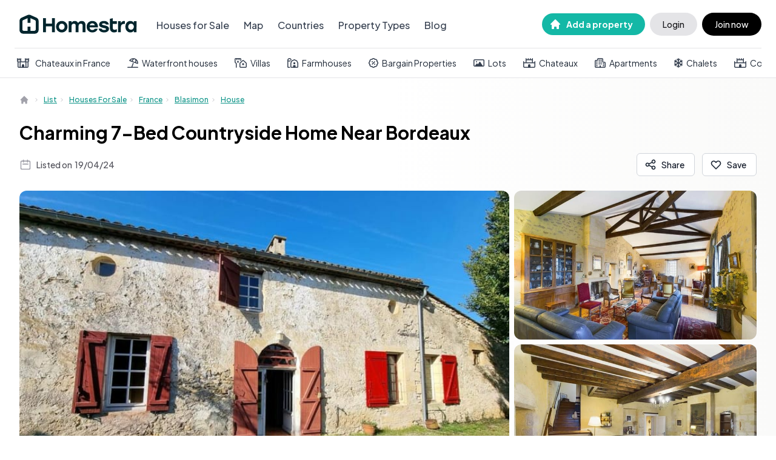

--- FILE ---
content_type: text/html; charset=utf-8
request_url: https://homestra.com/property/charming-7-bed-countryside-home-near-bordeaux-627/
body_size: 88134
content:
<!DOCTYPE html><html lang="en"><head><meta charSet="utf-8"/><link rel="preload" href="/logo-dark.svg" as="image" fetchpriority="high"/><title>Charming 7-Bed Countryside Home Near Bordeaux - Homestra</title><link rel="canonical" href="https://homestra.com/property/charming-7-bed-countryside-home-near-bordeaux-627/"/><meta name="viewport" content="width=device-width, initial-scale=1"/><meta name="description" content="**Charming 7-Bedroom Country Home in Blasimon, Aquitaine**  

Discover the essence of rural French living in this delightful 7-bedroom house nestled in the serene area .."/><meta property="og:type" content="website"/><meta property="og:title" content="Charming 7-Bed Countryside Home Near Bordeaux"/><meta property="og:url" content="https://homestra.com/property/charming-7-bed-countryside-home-near-bordeaux-627/"/><meta property="og:description" content="**Charming 7-Bedroom Country Home in Blasimon, Aquitaine**  

Discover the essence of rural French living in this delightful 7-bedroom house nestled in the serene area .."/><meta property="og:image" content="https://homestra.com/api/og?title=Charming%207-Bed%20Countryside%20Home%20Near%20Bordeaux&amp;thumbnail=https%3A%2F%2Fstorage.googleapis.com%2Fhomestra-images%2Fproperty-image-cba916d5-ecc6-45e6-93e0-5bce3db358c1-1713646877.jpg"/><meta property="og:image:secure_url" content="https://homestra.com/api/og?title=Charming%207-Bed%20Countryside%20Home%20Near%20Bordeaux&amp;thumbnail=https%3A%2F%2Fstorage.googleapis.com%2Fhomestra-images%2Fproperty-image-cba916d5-ecc6-45e6-93e0-5bce3db358c1-1713646877.jpg"/><meta property="og:image:type" content="image/png"/><meta property="og:image:width" content="1200"/><meta property="og:image:height" content="630"/><meta property="og:image" content="https://storage.googleapis.com/homestra-images/property-image-cba916d5-ecc6-45e6-93e0-5bce3db358c1-1713646877.jpg"/><meta property="og:image:type" content="image/png"/><meta property="og:image:secure_url" content="https://storage.googleapis.com/homestra-images/property-image-cba916d5-ecc6-45e6-93e0-5bce3db358c1-1713646877.jpg"/><meta property="og:image:width" content="300"/><meta property="og:image:height" content="300"/><meta name="theme-color" content="#00252D"/><link rel="apple-touch-icon" sizes="180x180" href="/apple-touch-icon.png"/><link rel="icon" type="image/png" sizes="32x32" href="/favicon-32x32.png"/><link rel="icon" type="image/png" sizes="16x16" href="/favicon-16x16.png"/><link rel="manifest" href="/site.webmanifest"/><link rel="mask-icon" href="/safari-pinned-tab.svg" color="#00252D"/><meta name="msapplication-TileColor" content="#00252D"/><meta property="twitter:card" content="summary_large_image"/><meta property="twitter:image" content="https://homestra.com/api/og?title=Charming%207-Bed%20Countryside%20Home%20Near%20Bordeaux&amp;thumbnail=https%3A%2F%2Fstorage.googleapis.com%2Fhomestra-images%2Fproperty-image-cba916d5-ecc6-45e6-93e0-5bce3db358c1-1713646877.jpg"/><meta property="twitter:url" content="https://homestra.com/property/charming-7-bed-countryside-home-near-bordeaux-627/"/><meta property="twitter:title" content="Charming 7-Bed Countryside Home Near Bordeaux"/><meta property="twitter:description" content="**Charming 7-Bedroom Country Home in Blasimon, Aquitaine**  

Discover the essence of rural French living in this delightful 7-bedroom house nestled in the serene area of Blasimon,.."/><script type="application/ld+json">
        {
          "@context":"http://schema.org/",
          "@type":[
            "House",
            "Product"
          ],
          "url": "https://homestra.com/property/charming-7-bed-countryside-home-near-bordeaux-627",
          "name": "Aquitaine, Gironde, Blasimon, France",
          "description": "[Homestra] Charming 7-Bed Countryside Home Near Bordeaux",
          "address":{
            "@type":"PostalAddress",
            "streetAddress": "Aquitaine, Gironde, Blasimon, France",
            "addressLocality": "Blasimon",
            "addressRegion": "Gironde"
          },
          "numberOfBedrooms": "7",
          "numberOfFullBathrooms": "3",
          "offers":{
            "@type":"Offer",
            "priceCurrency":"EUR",
            "price": "519400"
          },
          "image": "https://storage.googleapis.com/homestra-images/property-image-cba916d5-ecc6-45e6-93e0-5bce3db358c1-1713646877.jpg",
          "photo":[
            {
              "@type": "ImageObject",
              "contentUrl": "https://storage.googleapis.com/homestra-images/property-image-96dd4223-5692-4a1b-ad44-a495d7dd19d9-1713646873.jpg"
              }
            ,
            {
              "@type": "ImageObject",
              "contentUrl": "https://storage.googleapis.com/homestra-images/property-image-b51cfbb2-8d49-465f-a5c2-9073820577bf-1713646874.jpg"
              }
            ,
            {
              "@type": "ImageObject",
              "contentUrl": "https://storage.googleapis.com/homestra-images/property-image-186ada47-9f8b-48d2-bdec-094e49965014-1713646874.jpg"
              }
            ,
            {
              "@type": "ImageObject",
              "contentUrl": "https://storage.googleapis.com/homestra-images/property-image-0b48d641-fad5-4fba-ba67-0364fc9ba3f8-1713646875.jpg"
              }
            ,
            {
              "@type": "ImageObject",
              "contentUrl": "https://storage.googleapis.com/homestra-images/property-image-77930e35-f943-46f4-8ebf-0bf7980b404c-1713646875.jpg"
              }
            ,
            {
              "@type": "ImageObject",
              "contentUrl": "https://storage.googleapis.com/homestra-images/property-image-7f494599-8cab-48a7-a60f-675cb3f903e9-1713646875.jpg"
              }
            ,
            {
              "@type": "ImageObject",
              "contentUrl": "https://storage.googleapis.com/homestra-images/property-image-6b532489-b48e-40a0-85f5-1861f0325f5b-1713646876.jpg"
              }
            ,
            {
              "@type": "ImageObject",
              "contentUrl": "https://storage.googleapis.com/homestra-images/property-image-faf57aee-10a8-4ef3-ab80-06f348a0d731-1713646876.jpg"
              }
            ,
            {
              "@type": "ImageObject",
              "contentUrl": "https://storage.googleapis.com/homestra-images/property-image-30dbdc33-30d9-4025-9e80-113fd05029fc-1713646877.jpg"
              }
            ,
            {
              "@type": "ImageObject",
              "contentUrl": "https://storage.googleapis.com/homestra-images/property-image-98920378-8f95-48b2-891a-b32cf87eaeba-1713646873.jpg"
              }
            ,
            {
              "@type": "ImageObject",
              "contentUrl": "https://storage.googleapis.com/homestra-images/property-image-8aee1e22-7354-44e4-9671-c6dda3dce76c-1713646874.jpg"
              }
            ,
            {
              "@type": "ImageObject",
              "contentUrl": "https://storage.googleapis.com/homestra-images/property-image-9a0c1c92-fa88-4a8c-be6d-73dc2e27bef0-1713646876.jpg"
              }
            ,
            {
              "@type": "ImageObject",
              "contentUrl": "https://storage.googleapis.com/homestra-images/property-image-cba916d5-ecc6-45e6-93e0-5bce3db358c1-1713646877.jpg"
              }
            ,
            {
              "@type": "ImageObject",
              "contentUrl": "https://storage.googleapis.com/homestra-images/property-image-c94f95bb-7486-4485-89e5-347549147100-1713646877.jpg"
              }
            ],
          "category":""
            }
          </script><link rel="preload" as="image" imageSrcSet="https://homestra.com/cdn-cgi/image/width=828,quality=80/https://storage.googleapis.com/homestra-images/property-image-cba916d5-ecc6-45e6-93e0-5bce3db358c1-1713646877.jpg 1x, https://homestra.com/cdn-cgi/image/width=1920,quality=80/https://storage.googleapis.com/homestra-images/property-image-cba916d5-ecc6-45e6-93e0-5bce3db358c1-1713646877.jpg 2x" fetchpriority="high"/><link rel="preload" as="image" imageSrcSet="https://homestra.com/cdn-cgi/image/width=640,quality=75/https://storage.googleapis.com/homestra-images/property-image-96dd4223-5692-4a1b-ad44-a495d7dd19d9-1713646873.jpg 1x, https://homestra.com/cdn-cgi/image/width=828,quality=75/https://storage.googleapis.com/homestra-images/property-image-96dd4223-5692-4a1b-ad44-a495d7dd19d9-1713646873.jpg 2x" fetchpriority="high"/><link rel="preload" as="image" imageSrcSet="https://homestra.com/cdn-cgi/image/width=640,quality=75/https://storage.googleapis.com/homestra-images/property-image-b51cfbb2-8d49-465f-a5c2-9073820577bf-1713646874.jpg 1x, https://homestra.com/cdn-cgi/image/width=828,quality=75/https://storage.googleapis.com/homestra-images/property-image-b51cfbb2-8d49-465f-a5c2-9073820577bf-1713646874.jpg 2x" fetchpriority="high"/><meta name="next-head-count" content="36"/><link rel="preload" href="/_next/static/media/636a5ac981f94f8b-s.p.woff2" as="font" type="font/woff2" crossorigin="anonymous" data-next-font="size-adjust"/><link rel="preload" href="/_next/static/css/f6e09913c3f5fbe3.css" as="style"/><link rel="stylesheet" href="/_next/static/css/f6e09913c3f5fbe3.css" data-n-g=""/><link rel="preload" href="/_next/static/css/0529898071d550d7.css" as="style"/><link rel="stylesheet" href="/_next/static/css/0529898071d550d7.css" data-n-p=""/><noscript data-n-css=""></noscript><script defer="" nomodule="" src="/_next/static/chunks/polyfills-78c92fac7aa8fdd8.js"></script><script src="/_next/static/chunks/webpack-e8af3e5cba8bd382.js" defer=""></script><script src="/_next/static/chunks/framework-d94b31214b728ca7.js" defer=""></script><script src="/_next/static/chunks/main-6092377fa90b8577.js" defer=""></script><script src="/_next/static/chunks/pages/_app-09a23407389649e5.js" defer=""></script><script src="/_next/static/chunks/3815-13e82f9e3f56fb3d.js" defer=""></script><script src="/_next/static/chunks/4195-19346814390c7bba.js" defer=""></script><script src="/_next/static/chunks/5457-f18425ccc808ad08.js" defer=""></script><script src="/_next/static/chunks/9580-3f7569c6b3b35ced.js" defer=""></script><script src="/_next/static/chunks/pages/property/%5Bslug%5D-2d9587a64cced7dc.js" defer=""></script><script src="/_next/static/5ORUDDUDhrAlBjINOEc7N/_buildManifest.js" defer=""></script><script src="/_next/static/5ORUDDUDhrAlBjINOEc7N/_ssgManifest.js" defer=""></script><style id="__jsx-3021629631">html{font-family:'__Plus_Jakarta_Sans_646807', '__Plus_Jakarta_Sans_Fallback_646807'}</style></head><body class="overflow-x-hidden"><div id="__next"><main class="jsx-3021629631 __variable_646807 font-sans"><style>
    #nprogress {
      pointer-events: none;
    }
    #nprogress .bar {
      background: #14b8a6;
      position: fixed;
      z-index: 9999;
      top: 0;
      left: 0;
      width: 100%;
      height: 3px;
    }
    #nprogress .peg {
      display: block;
      position: absolute;
      right: 0px;
      width: 100px;
      height: 100%;
      box-shadow: 0 0 10px #14b8a6, 0 0 5px #14b8a6;
      opacity: 1;
      -webkit-transform: rotate(3deg) translate(0px, -4px);
      -ms-transform: rotate(3deg) translate(0px, -4px);
      transform: rotate(3deg) translate(0px, -4px);
    }
    #nprogress .spinner {
      display: block;
      position: fixed;
      z-index: 1031;
      top: 15px;
      right: 15px;
    }
    #nprogress .spinner-icon {
      width: 18px;
      height: 18px;
      box-sizing: border-box;
      border: solid 2px transparent;
      border-top-color: #14b8a6;
      border-left-color: #14b8a6;
      border-radius: 50%;
      -webkit-animation: nprogresss-spinner 400ms linear infinite;
      animation: nprogress-spinner 400ms linear infinite;
    }
    .nprogress-custom-parent {
      overflow: hidden;
      position: relative;
    }
    .nprogress-custom-parent #nprogress .spinner,
    .nprogress-custom-parent #nprogress .bar {
      position: absolute;
    }
    @-webkit-keyframes nprogress-spinner {
      0% {
        -webkit-transform: rotate(0deg);
      }
      100% {
        -webkit-transform: rotate(360deg);
      }
    }
    @keyframes nprogress-spinner {
      0% {
        transform: rotate(0deg);
      }
      100% {
        transform: rotate(360deg);
      }
    }
  </style><div class="bg-gradient-to-r from-white via-white to-stone-50 overflow-x-hidden"><nav class=" bg-white top-0 w-full z-20 " data-headlessui-state=""><div class=" border-b border-zinc-200"><div class="max-w-7xl px-4 lg:px-6  mx-auto"><div class="border-b border-zinc-200 px-2 relative flex justify-between h-16 md:h-20 lg:mx-0"><div class="absolute inset-y-0 left-0 flex items-center sm:hidden"><button class="inline-flex items-center justify-center p-0 rounded-md" id="headlessui-disclosure-button-:R2ll6:" type="button" aria-expanded="false" data-headlessui-state=""><span class="sr-only">Open main menu</span><img alt="Homestra logo" fetchpriority="high" width="200" height="60" decoding="async" data-nimg="1" class="h-7 lg:h-9 w-auto" style="color:transparent" src="/logo-dark.svg"/></button></div><div class="flex-1 flex items-center justify-center sm:items-stretch sm:justify-start"><a class="flex-shrink-0 hidden sm:flex items-center" id="navbar-logo" href="/"><img alt="Homestra logo" fetchpriority="high" width="200" height="60" decoding="async" data-nimg="1" class="h-8 lg:h-8 w-auto" style="color:transparent" src="/logo-dark.svg"/></a><span class="h-12 mt-6  ml-1"></span><div class="hidden sm:ml-6 md:flex sm:space-x-4"><a id="for-sale-navbar-link" class="border-transparent  text-gray-700 hover:border-gray-300 hover:text-gray-900 inline-flex items-center px-1 pt-1  text-md font-medium" href="/list/houses-for-sale/">Houses for Sale</a><a id="map-navbar-link" class="border-transparent  text-gray-700 hover:border-gray-300 hover:text-gray-900 inline-flex items-center px-1 pt-1  text-md font-medium" href="/map/">Map</a><a id="all-countries-navbar-link" class="border-transparent  text-gray-700 hover:border-gray-300 hover:text-gray-900 inline-flex items-center px-1 pt-1  text-md font-medium" href="/countries/">Countries</a><a id="property-types-navbar-link" class="border-transparent  text-gray-700 hover:border-gray-300 hover:text-gray-900 inline-flex items-center px-1 pt-1  text-md font-medium" href="/property-types/">Property Types</a><a id="blog-navbar-link" class="border-transparent hidden text-gray-700 hover:border-gray-300 hover:text-gray-900 lg:inline-flex items-center px-1 pt-1  text-md font-medium" href="/blog/">Blog</a></div></div><div class="flex inset-y-0 right-0  items-center -mr-2 sm:static sm:inset-auto sm:ml-6 sm:pr-0"></div></div><div class="flex flex-nowrap space-x-5 mt-2.5 pb-3.5 overflow-x-scroll no-scrollbar"><div class="flex justify-center items-center px-1 pt-1"><svg aria-hidden="true" focusable="false" data-prefix="far" data-icon="fort" class="svg-inline--fa fa-fort text-gray-700" role="img" xmlns="http://www.w3.org/2000/svg" viewBox="0 0 640 512" style="max-width:20px;max-height:20px"><path fill="currentColor" d="M48 112v48c0 8.8 7.2 16 16 16H80h80c8.8 0 16-7.2 16-16V112H136 88 48zm176 48c0 5.5-.7 10.9-2 16H418c-1.3-5.1-2-10.5-2-16V112v-8V64 24c0-13.3 10.7-24 24-24c7.1 0 13.4 3.1 17.8 7.9c3.8 4.3 6.2 9.9 6.2 16.1V64h40V24c0-6.2 2.3-11.8 6.2-16.1C514.6 3.1 520.9 0 528 0s13.4 3.1 17.8 7.9c3.8 4.3 6.2 9.9 6.2 16.1V64h40V24c0-6.2 2.3-11.8 6.2-16.1C602.6 3.1 608.9 0 616 0c13.3 0 24 10.7 24 24V64v40 8 48c0 23.7-12.9 44.4-32 55.4V224 448c0 35.3-28.7 64-64 64H384 256 96c-35.3 0-64-28.7-64-64V224v-8.6C12.9 204.4 0 183.7 0 160V112v-8V64 24C0 10.7 10.7 0 24 0c7.1 0 13.4 3.1 17.8 7.9C45.7 12.2 48 17.8 48 24V64H88V24c0-6.2 2.3-11.8 6.2-16.1C98.6 3.1 104.9 0 112 0s13.4 3.1 17.8 7.9c3.9 4.3 6.2 9.9 6.2 16.1V64h40V24c0-6.2 2.3-11.8 6.2-16.1C186.6 3.1 192.9 0 200 0c13.3 0 24 10.7 24 24V64v40 8 48zM384 464h64V224H192V464h64V384c0-35.3 28.7-64 64-64s64 28.7 64 64v80zm112 0h48c8.8 0 16-7.2 16-16V224H496V464zM96 464h48V224H80V448c0 8.8 7.2 16 16 16zM560 176h16c8.8 0 16-7.2 16-16V112H552 504 464v48c0 8.8 7.2 16 16 16h80z"></path></svg><a id="quick-links-0" class="pl-0 md:pl-1 ml-1.5 text-sm whitespace-nowrap  flex-nowrap border-transparent text-gray-800 hover:border-gray-300 hover:text-gray-700 inline-flex items-center  text-md" href="/list/houses-for-sale/france/?property-type=chateau">Chateaux in France</a></div><div class="flex justify-center items-center px-1 pt-1"><svg aria-hidden="true" focusable="false" data-prefix="far" data-icon="umbrella-beach" class="svg-inline--fa fa-umbrella-beach text-gray-700" role="img" xmlns="http://www.w3.org/2000/svg" viewBox="0 0 576 512" style="max-width:20px;max-height:20px"><path fill="currentColor" d="M399.7 18.8c0 0 0 0 0 0c1.3 .5 2.6 .9 4 1.4c4.1 1.5 8.1 3 12 4.7c0 0 0 0 0 0C519.4 68.6 580.3 173.8 571.4 281.8c-1.6 19.2-21.5 30-39.6 23.4L349.7 239l-45.1-16.4L122.5 156.3c-18.1-6.6-26.4-27.7-15.3-43.4c64.2-90.8 182.8-132 292.6-94zM288.8 54.6c-48 6.4-92.7 29.5-125.8 65.4l68.8 25c14.2-32.9 33.4-63.4 57-90.4zM413.3 211c9.4-32.5 13.2-66.4 11.2-100.2c-1.1-18.2-12-34.2-28.2-41.9c-3-1.2-6-2.4-9-3.5c-1-.4-2-.7-2.9-1c-18.2-5.9-38.3-.9-51.5 13.1c-23.3 24.6-42.2 53.1-55.9 84L413.3 211zm45.2 16.4L524 251.3c-2.2-47-20.3-91.9-51-127.2c.4 35-4.5 69.8-14.5 103.3zM552 464c13.3 0 24 10.7 24 24s-10.7 24-24 24L24 512c-13.3 0-24-10.7-24-24s10.7-24 24-24l192.7 0 76.9-211.4L338.7 269l-71 195L552 464z"></path></svg><a id="quick-links-1" class="ml-1.5 text-sm whitespace-nowrap  flex-nowrap border-transparent text-gray-800 hover:border-gray-300 hover:text-gray-700 inline-flex items-center  text-md" href="/list/houses-for-sale/?features=waterfront">Waterfront houses</a></div><div class="flex justify-center items-center px-1 pt-1"><svg aria-hidden="true" focusable="false" data-prefix="far" data-icon="house-turret" class="svg-inline--fa fa-house-turret text-gray-700" role="img" xmlns="http://www.w3.org/2000/svg" viewBox="0 0 640 512" style="max-width:20px;max-height:20px"><path fill="currentColor" d="M56 48c-4.4 0-8 3.6-8 8V203.8c0 2 .7 3.9 2 5.3l55.9 62.9c3.9 4.4 6.1 10.1 6.1 15.9V488c0 13.3-10.7 24-24 24s-24-10.7-24-24V297.1L14.1 241C5 230.8 0 217.5 0 203.8V56C0 25.1 25.1 0 56 0H296c30.9 0 56 25.1 56 56v68.6l-48 44V56c0-4.4-3.6-8-8-8H256V88c0 13.3-10.7 24-24 24s-24-10.7-24-24V48H144V88c0 13.3-10.7 24-24 24s-24-10.7-24-24V48H56zm120 96c22.1 0 40 17.9 40 40v40c0 8.8-7.2 16-16 16H152c-8.8 0-16-7.2-16-16V184c0-22.1 17.9-40 40-40zm100.8 93l128-117.3c24.5-22.4 62-22.4 86.5 0L619.2 237c13.2 12.1 20.8 29.2 20.8 47.2V448c0 35.3-28.7 64-64 64H320c-35.3 0-64-28.7-64-64V284.2c0-17.9 7.5-35.1 20.8-47.2zM304 284.2V448c0 8.8 7.2 16 16 16H576c8.8 0 16-7.2 16-16V284.2c0-4.5-1.9-8.8-5.2-11.8L458.8 155c-6.1-5.6-15.5-5.6-21.6 0l-128 117.3c-3.3 3-5.2 7.3-5.2 11.8zM400 296c0-13.3 10.7-24 24-24h48c13.3 0 24 10.7 24 24v48c0 13.3-10.7 24-24 24H424c-13.3 0-24-10.7-24-24V296z"></path></svg><a id="quick-links-2" class="ml-1.5 text-sm whitespace-nowrap  flex-nowrap border-transparent text-gray-800 hover:border-gray-300 hover:text-gray-700 inline-flex items-center  text-md" href="/list/houses-for-sale/?property-type=villa">Villas</a></div><div class="flex justify-center items-center px-1 pt-1"><svg aria-hidden="true" focusable="false" data-prefix="far" data-icon="farm" class="svg-inline--fa fa-farm text-gray-700" role="img" xmlns="http://www.w3.org/2000/svg" viewBox="0 0 576 512" style="max-width:20px;max-height:20px"><path fill="currentColor" d="M48 464l0-288H163.3l23.4-50.2c7.2-15.5 19.8-27.9 35.3-35C212.1 39.1 166.6 0 112 0C50.1 0 0 50.1 0 112V464c0 26.5 21.5 48 48 48H148.1c-11-13.3-18.1-29.8-19.8-48H48zM176 128H48V112c0-35.3 28.7-64 64-64s64 28.7 64 64v16zm81.9 34.4L368 114.2l110.1 48.2 49.9 107V456c0 4.4-3.6 8-8 8H432V408c0-22.1-17.9-40-40-40H344c-22.1 0-40 17.9-40 40v56H216c-4.4 0-8-3.6-8-8V269.3l49.9-107zM384 68.8c-10.2-4.5-21.8-4.5-32.1 0L235.9 119.6c-8.9 3.9-16.1 10.9-20.2 19.7L163.8 250.6c-2.5 5.3-3.8 11.1-3.8 16.9V456c0 30.9 25.1 56 56 56H520c30.9 0 56-25.1 56-56V267.5c0-5.8-1.3-11.6-3.8-16.9L520.3 139.3c-4.1-8.8-11.3-15.8-20.2-19.7L384 68.8zM320 248v48c0 13.3 10.7 24 24 24h48c13.3 0 24-10.7 24-24V248c0-13.3-10.7-24-24-24H344c-13.3 0-24 10.7-24 24z"></path></svg><a id="quick-links-3" class="ml-1.5 text-sm whitespace-nowrap  flex-nowrap border-transparent text-gray-800 hover:border-gray-300 hover:text-gray-700 inline-flex items-center  text-md" href="/list/houses-for-sale/?property-type=farmhouse">Farmhouses</a></div><div class="flex justify-center items-center px-1 pt-1"><svg aria-hidden="true" focusable="false" data-prefix="far" data-icon="badge-percent" class="svg-inline--fa fa-badge-percent text-gray-700" role="img" xmlns="http://www.w3.org/2000/svg" viewBox="0 0 512 512" style="max-width:20px;max-height:20px"><path fill="currentColor" d="M200.3 81.5C210.9 61.5 231.9 48 256 48s45.1 13.5 55.7 33.5C317.1 91.7 329 96.6 340 93.2c21.6-6.6 46.1-1.4 63.1 15.7s22.3 41.5 15.7 63.1c-3.4 11 1.5 22.9 11.7 28.2c20 10.6 33.5 31.6 33.5 55.7s-13.5 45.1-33.5 55.7c-10.2 5.4-15.1 17.2-11.7 28.2c6.6 21.6 1.4 46.1-15.7 63.1s-41.5 22.3-63.1 15.7c-11-3.4-22.9 1.5-28.2 11.7c-10.6 20-31.6 33.5-55.7 33.5s-45.1-13.5-55.7-33.5c-5.4-10.2-17.2-15.1-28.2-11.7c-21.6 6.6-46.1 1.4-63.1-15.7S86.6 361.6 93.2 340c3.4-11-1.5-22.9-11.7-28.2C61.5 301.1 48 280.1 48 256s13.5-45.1 33.5-55.7C91.7 194.9 96.6 183 93.2 172c-6.6-21.6-1.4-46.1 15.7-63.1S150.4 86.6 172 93.2c11 3.4 22.9-1.5 28.2-11.7zM256 0c-35.9 0-67.8 17-88.1 43.4c-33-4.3-67.6 6.2-93 31.6s-35.9 60-31.6 93C17 188.2 0 220.1 0 256s17 67.8 43.4 88.1c-4.3 33 6.2 67.6 31.6 93s60 35.9 93 31.6C188.2 495 220.1 512 256 512s67.8-17 88.1-43.4c33 4.3 67.6-6.2 93-31.6s35.9-60 31.6-93C495 323.8 512 291.9 512 256s-17-67.8-43.4-88.1c4.3-33-6.2-67.6-31.6-93s-60-35.9-93-31.6C323.8 17 291.9 0 256 0zM192 224a32 32 0 1 0 0-64 32 32 0 1 0 0 64zm160 96a32 32 0 1 0 -64 0 32 32 0 1 0 64 0zM337 209c9.4-9.4 9.4-24.6 0-33.9s-24.6-9.4-33.9 0L175 303c-9.4 9.4-9.4 24.6 0 33.9s24.6 9.4 33.9 0L337 209z"></path></svg><a id="quick-links-4" class="ml-1.5 text-sm whitespace-nowrap  flex-nowrap border-transparent text-gray-800 hover:border-gray-300 hover:text-gray-700 inline-flex items-center  text-md" href="/list/houses-for-sale/?maximum-price=100000">Bargain Properties</a></div><div class="flex justify-center items-center px-1 pt-1"><svg aria-hidden="true" focusable="false" data-prefix="far" data-icon="image-landscape" class="svg-inline--fa fa-image-landscape text-gray-700" role="img" xmlns="http://www.w3.org/2000/svg" viewBox="0 0 576 512" style="max-width:20px;max-height:20px"><path fill="currentColor" d="M64 112c-8.8 0-16 7.2-16 16V384c0 8.8 7.2 16 16 16H83.8l80.8-110.2c4.5-6.2 11.7-9.8 19.4-9.8s14.8 3.6 19.4 9.8L232.8 330l83.1-127.1c4.4-6.8 12-10.9 20.1-10.9s15.7 4.1 20.1 10.9L485 400h27c8.8 0 16-7.2 16-16V128c0-8.8-7.2-16-16-16H64zM96 448H64c-35.3 0-64-28.7-64-64V128C0 92.7 28.7 64 64 64H512c35.3 0 64 28.7 64 64V384c0 35.3-28.7 64-64 64H472 272 200 96zm64-288a32 32 0 1 1 0 64 32 32 0 1 1 0-64z"></path></svg><a id="quick-links-5" class="ml-1.5 text-sm whitespace-nowrap  flex-nowrap border-transparent text-gray-800 hover:border-gray-300 hover:text-gray-700 inline-flex items-center  text-md" href="/list/houses-for-sale/?property-type=lot">Lots</a></div><div class="flex justify-center items-center px-1 pt-1"><svg aria-hidden="true" focusable="false" data-prefix="far" data-icon="castle" class="svg-inline--fa fa-castle text-gray-700" role="img" xmlns="http://www.w3.org/2000/svg" viewBox="0 0 640 512" style="max-width:20px;max-height:20px"><path fill="currentColor" d="M176 24c0-13.3-10.7-24-24-24s-24 10.7-24 24V224H48V184c0-13.3-10.7-24-24-24s-24 10.7-24 24V440c0 39.8 32.2 72 72 72H568c39.8 0 72-32.2 72-72V184c0-13.3-10.7-24-24-24s-24 10.7-24 24v40H512V24c0-13.3-10.7-24-24-24s-24 10.7-24 24V64H400V24c0-13.3-10.7-24-24-24s-24 10.7-24 24V64H288V24c0-13.3-10.7-24-24-24s-24 10.7-24 24V64H176V24zm0 88H464V224H176V112zM48 272H592V440c0 13.3-10.7 24-24 24H384V384c0-35.3-28.7-64-64-64s-64 28.7-64 64v80H72c-13.3 0-24-10.7-24-24V272z"></path></svg><a id="quick-links-6" class="ml-1.5 text-sm whitespace-nowrap  flex-nowrap border-transparent text-gray-800 hover:border-gray-300 hover:text-gray-700 inline-flex items-center  text-md" href="/list/houses-for-sale/?property-type=chateau">Chateaux</a></div><div class="flex justify-center items-center px-1 pt-1"><svg aria-hidden="true" focusable="false" data-prefix="far" data-icon="apartment" class="svg-inline--fa fa-apartment text-gray-700" role="img" xmlns="http://www.w3.org/2000/svg" viewBox="0 0 576 512" style="max-width:20px;max-height:20px"><path fill="currentColor" d="M176 96V64c0-8.8 7.2-16 16-16H384c8.8 0 16 7.2 16 16V192c0 26.5 21.5 48 48 48h64c8.8 0 16 7.2 16 16V448c0 8.8-7.2 16-16 16H384 352 320V416c0-17.7-14.3-32-32-32s-32 14.3-32 32v48H192 64c-8.8 0-16-7.2-16-16V160c0-8.8 7.2-16 16-16h64c26.5 0 48-21.5 48-48zm16 416h64 64 32 32H512c35.3 0 64-28.7 64-64V256c0-35.3-28.7-64-64-64H496 448V144 64c0-35.3-28.7-64-64-64H192c-35.3 0-64 28.7-64 64V96H80 64C28.7 96 0 124.7 0 160V448c0 35.3 28.7 64 64 64H192zM352 336c8.8 0 16-7.2 16-16V288c0-8.8-7.2-16-16-16H320c-8.8 0-16 7.2-16 16v32c0 8.8 7.2 16 16 16h32zm144 80V384c0-8.8-7.2-16-16-16H448c-8.8 0-16 7.2-16 16v32c0 8.8 7.2 16 16 16h32c8.8 0 16-7.2 16-16zM128 336c8.8 0 16-7.2 16-16V288c0-8.8-7.2-16-16-16H96c-8.8 0-16 7.2-16 16v32c0 8.8 7.2 16 16 16h32zm16 80V384c0-8.8-7.2-16-16-16H96c-8.8 0-16 7.2-16 16v32c0 8.8 7.2 16 16 16h32c8.8 0 16-7.2 16-16zm112-80c8.8 0 16-7.2 16-16V288c0-8.8-7.2-16-16-16H224c-8.8 0-16 7.2-16 16v32c0 8.8 7.2 16 16 16h32zM368 96c0-8.8-7.2-16-16-16H320c-8.8 0-16 7.2-16 16v32c0 8.8 7.2 16 16 16h32c8.8 0 16-7.2 16-16V96zM256 80H224c-8.8 0-16 7.2-16 16v32c0 8.8 7.2 16 16 16h32c8.8 0 16-7.2 16-16V96c0-8.8-7.2-16-16-16zM368 224V192c0-8.8-7.2-16-16-16H320c-8.8 0-16 7.2-16 16v32c0 8.8 7.2 16 16 16h32c8.8 0 16-7.2 16-16zM480 336c8.8 0 16-7.2 16-16V288c0-8.8-7.2-16-16-16H448c-8.8 0-16 7.2-16 16v32c0 8.8 7.2 16 16 16h32zM144 224V192c0-8.8-7.2-16-16-16H96c-8.8 0-16 7.2-16 16v32c0 8.8 7.2 16 16 16h32c8.8 0 16-7.2 16-16zm112 16c8.8 0 16-7.2 16-16V192c0-8.8-7.2-16-16-16H224c-8.8 0-16 7.2-16 16v32c0 8.8 7.2 16 16 16h32z"></path></svg><a id="quick-links-7" class="ml-1.5 text-sm whitespace-nowrap  flex-nowrap border-transparent text-gray-800 hover:border-gray-300 hover:text-gray-700 inline-flex items-center  text-md" href="/list/houses-for-sale/?property-type=apartment">Apartments</a></div><div class="flex justify-center items-center px-1 pt-1"><svg aria-hidden="true" focusable="false" data-prefix="far" data-icon="snowflake" class="svg-inline--fa fa-snowflake text-gray-700" role="img" xmlns="http://www.w3.org/2000/svg" viewBox="0 0 448 512" style="max-width:20px;max-height:20px"><path fill="currentColor" d="M224 0c13.3 0 24 10.7 24 24V70.1l23-23c9.4-9.4 24.6-9.4 33.9 0s9.4 24.6 0 33.9l-57 57v76.5l66.2-38.2 20.9-77.8c3.4-12.8 16.6-20.4 29.4-17s20.4 16.6 17 29.4L373 142.2l37.1-21.4c11.5-6.6 26.2-2.7 32.8 8.8s2.7 26.2-8.8 32.8L397 183.8l31.5 8.4c12.8 3.4 20.4 16.6 17 29.4s-16.6 20.4-29.4 17l-77.8-20.9L272 256l66.2 38.2 77.8-20.9c12.8-3.4 26 4.2 29.4 17s-4.2 26-17 29.4L397 328.2l37.1 21.4c11.5 6.6 15.4 21.3 8.8 32.8s-21.3 15.4-32.8 8.8L373 369.8l8.4 31.5c3.4 12.8-4.2 26-17 29.4s-26-4.2-29.4-17l-20.9-77.8L248 297.6v76.5l57 57c9.4 9.4 9.4 24.6 0 33.9s-24.6 9.4-33.9 0l-23-23V488c0 13.3-10.7 24-24 24s-24-10.7-24-24V441.9l-23 23c-9.4 9.4-24.6 9.4-33.9 0s-9.4-24.6 0-33.9l57-57V297.6l-66.2 38.2-20.9 77.8c-3.4 12.8-16.6 20.4-29.4 17s-20.4-16.6-17-29.4L75 369.8 37.9 391.2c-11.5 6.6-26.2 2.7-32.8-8.8s-2.7-26.2 8.8-32.8L51 328.2l-31.5-8.4c-12.8-3.4-20.4-16.6-17-29.4s16.6-20.4 29.4-17l77.8 20.9L176 256l-66.2-38.2L31.9 238.6c-12.8 3.4-26-4.2-29.4-17s4.2-26 17-29.4L51 183.8 13.9 162.4c-11.5-6.6-15.4-21.3-8.8-32.8s21.3-15.4 32.8-8.8L75 142.2l-8.4-31.5c-3.4-12.8 4.2-26 17-29.4s26 4.2 29.4 17l20.9 77.8L200 214.4V137.9L143 81c-9.4-9.4-9.4-24.6 0-33.9s24.6-9.4 33.9 0l23 23V24c0-13.3 10.7-24 24-24z"></path></svg><a id="quick-links-8" class="ml-1.5 text-sm whitespace-nowrap  flex-nowrap border-transparent text-gray-800 hover:border-gray-300 hover:text-gray-700 inline-flex items-center  text-md" href="/list/houses-for-sale/?property-type=chalet">Chalets</a></div><div class="flex justify-center items-center px-1 pt-1"><svg aria-hidden="true" focusable="false" data-prefix="far" data-icon="castle" class="svg-inline--fa fa-castle text-gray-700" role="img" xmlns="http://www.w3.org/2000/svg" viewBox="0 0 640 512" style="max-width:20px;max-height:20px"><path fill="currentColor" d="M176 24c0-13.3-10.7-24-24-24s-24 10.7-24 24V224H48V184c0-13.3-10.7-24-24-24s-24 10.7-24 24V440c0 39.8 32.2 72 72 72H568c39.8 0 72-32.2 72-72V184c0-13.3-10.7-24-24-24s-24 10.7-24 24v40H512V24c0-13.3-10.7-24-24-24s-24 10.7-24 24V64H400V24c0-13.3-10.7-24-24-24s-24 10.7-24 24V64H288V24c0-13.3-10.7-24-24-24s-24 10.7-24 24V64H176V24zm0 88H464V224H176V112zM48 272H592V440c0 13.3-10.7 24-24 24H384V384c0-35.3-28.7-64-64-64s-64 28.7-64 64v80H72c-13.3 0-24-10.7-24-24V272z"></path></svg><a id="quick-links-9" class="ml-1.5 text-sm whitespace-nowrap  flex-nowrap border-transparent text-gray-800 hover:border-gray-300 hover:text-gray-700 inline-flex items-center  text-md" href="/list/houses-for-sale/?property-type=country_home">Country homes</a></div><div class="flex justify-center items-center px-1 pt-1"><svg aria-hidden="true" focusable="false" data-prefix="far" data-icon="house-water" class="svg-inline--fa fa-house-water text-gray-700" role="img" xmlns="http://www.w3.org/2000/svg" viewBox="0 0 576 512" style="max-width:20px;max-height:20px"><path fill="currentColor" d="M272.5 5.7c9-7.6 22.1-7.6 31.1 0l264 224c10.1 8.6 11.4 23.7 2.8 33.8s-23.7 11.3-33.8 2.8L512 245.5V393c-14.6-8.4-31.9-10.7-48-6.5V204.8L288 55.5 112 204.8V386.5c-16.1-4.1-33.4-1.9-48 6.6V245.5L39.5 266.3c-10.1 8.6-25.3 7.3-33.8-2.8s-7.3-25.3 2.8-33.8l264-224zM256 224v64h64V224H256zm-8-48h80c22.1 0 40 17.9 40 40v80c0 22.1-17.9 40-40 40H248c-22.1 0-40-17.9-40-40V216c0-22.1 17.9-40 40-40zM111.9 430.1c21.5 18.6 51.2 33.9 80 33.9s58.5-15.3 80-33.9c9.1-8.1 22.8-8.1 31.9 0c21.6 18.6 51.2 33.9 80 33.9s58.5-15.3 80-33.9c9.1-8.1 22.8-8.1 31.9 0c16.9 15.1 39.3 26.8 61.3 31.8c12.9 2.9 21.1 15.7 18.2 28.7s-15.7 21.1-28.7 18.2c-28.7-6.4-52.3-20.5-66.7-30.4c-28.1 19.5-61.4 33.8-96 33.8s-67.9-14.3-96-33.8c-28.1 19.5-61.4 33.8-96 33.8s-67.9-14.3-96-33.8c-14.4 10-38 24-66.7 30.4c-12.9 2.9-25.8-5.2-28.7-18.2s5.2-25.8 18.2-28.7c22.2-5 44-16.8 61.2-31.7c9.1-8.1 22.8-8.1 31.9 0z"></path></svg><a id="quick-links-10" class="ml-1.5 text-sm whitespace-nowrap  flex-nowrap border-transparent text-gray-800 hover:border-gray-300 hover:text-gray-700 inline-flex items-center  text-md" href="/list/houses-for-sale/spain/?features=waterfront">Waterfront in Spain</a></div><div class="flex justify-center items-center px-1 pt-1"><svg aria-hidden="true" focusable="false" data-prefix="far" data-icon="coin-vertical" class="svg-inline--fa fa-coin-vertical text-gray-700" role="img" xmlns="http://www.w3.org/2000/svg" viewBox="0 0 384 512" style="max-width:20px;max-height:20px"><path fill="currentColor" d="M204 413.5c-22.2 39.4-45.3 50.5-60 50.5s-37.8-11.1-60-50.5C62.7 375.6 48 320 48 256s14.7-119.6 36-157.5C106.2 59.1 129.3 48 144 48s37.8 11.1 60 50.5c21.3 37.9 36 93.5 36 157.5s-14.7 119.6-36 157.5zM0 256C0 397.4 64.5 512 144 512h48 64c70.7 0 128-114.6 128-256S326.7 0 256 0H192 144C64.5 0 0 114.6 0 256zm286.3 40c1.2-13 1.7-26.4 1.7-40s-.6-27-1.7-40h48c1.1 12.9 1.7 26.3 1.7 40s-.6 27.1-1.7 40h-48zm-4 32h48.1c-3.9 23.7-9.6 45.3-16.6 64H266c7-19.7 12.5-41.2 16.2-64zM228 464c9.1-11.6 17.4-25 24.7-40h46.5c-18.9 33.8-36.3 40-43.1 40H228zM330.3 184H282.2c-3.8-22.8-9.2-44.3-16.2-64h47.7c7 18.7 12.7 40.3 16.6 64zM299.1 88H252.7C245.3 73 237 59.6 228 48h28c6.8 0 24.2 6.2 43.1 40zM120 256c0-40.2 5.2-75.7 12.9-100.3c3.7-11.8 7.7-19.9 11.1-24.7c3.4 4.8 7.3 12.9 11.1 24.7c7.8 24.6 12.9 60 12.9 100.3s-5.2 75.7-12.9 100.3c-3.7 11.8-7.7 19.9-11.1 24.7c-3.4-4.8-7.3-12.9-11.1-24.7c-7.8-24.6-12.9-60-12.9-100.3zm27.4-128.8a.2 .2 0 1 0 .1 .4 .2 .2 0 1 0 -.1-.4zm-6.6 .1a.2 .2 0 1 0 -.5 .1 .2 .2 0 1 0 .5-.1zm-.2 257.4a.2 .2 0 1 0 -.1-.4 .2 .2 0 1 0 .1 .4zm6.6-.1a.2 .2 0 1 0 .5-.1 .2 .2 0 1 0 -.5 .1zM144 80c-17.7 0-30.3 11.3-37.9 21.6c-8 10.7-14.2 24.6-18.9 39.7C77.6 171.7 72 212.3 72 256s5.6 84.3 15.2 114.7c4.8 15.1 10.9 29 18.9 39.7c7.7 10.3 20.2 21.6 37.9 21.6s30.3-11.3 37.9-21.6c8-10.7 14.2-24.6 18.9-39.7c9.6-30.4 15.2-71 15.2-114.7s-5.6-84.3-15.2-114.7c-4.8-15.1-10.9-29-18.9-39.7C174.3 91.3 161.7 80 144 80z"></path></svg><a id="quick-links-11" class="ml-1.5 text-sm whitespace-nowrap  flex-nowrap border-transparent text-gray-800 hover:border-gray-300 hover:text-gray-700 inline-flex items-center  text-md" href="/list/houses-for-sale/?property-type=lot&amp;maximum-price=50000">Cheap lots for sale</a></div><div class="flex justify-center items-center px-1 pt-1"><svg aria-hidden="true" focusable="false" data-prefix="far" data-icon="house-chimney-window" class="svg-inline--fa fa-house-chimney-window text-gray-700" role="img" xmlns="http://www.w3.org/2000/svg" viewBox="0 0 576 512" style="max-width:20px;max-height:20px"><path fill="currentColor" d="M303.5 5.7c-9-7.6-22.1-7.6-31.1 0l-264 224c-10.1 8.6-11.3 23.7-2.8 33.8s23.7 11.3 33.8 2.8L64 245.5V432c0 44.2 35.8 80 80 80H432c44.2 0 80-35.8 80-80V245.5l24.5 20.8c10.1 8.6 25.3 7.3 33.8-2.8s7.3-25.3-2.8-33.8L512 182.6V56c0-13.3-10.7-24-24-24s-24 10.7-24 24v85.9L303.5 5.7zM464 204.8V432c0 17.7-14.3 32-32 32H144c-17.7 0-32-14.3-32-32V204.8L288 55.5 464 204.8zM256 288V224h64v64H256zm-48-72v80c0 22.1 17.9 40 40 40h80c22.1 0 40-17.9 40-40V216c0-22.1-17.9-40-40-40H248c-22.1 0-40 17.9-40 40z"></path></svg><a id="quick-links-12" class="ml-1.5 text-sm whitespace-nowrap  flex-nowrap border-transparent text-gray-800 hover:border-gray-300 hover:text-gray-700 inline-flex items-center  text-md" href="/list/houses-for-sale/?property-type=tiny_house">Tiny houses</a></div><div class="flex justify-center items-center px-1 pt-1"><svg aria-hidden="true" focusable="false" data-prefix="far" data-icon="building" class="svg-inline--fa fa-building text-gray-700" role="img" xmlns="http://www.w3.org/2000/svg" viewBox="0 0 384 512" style="max-width:20px;max-height:20px"><path fill="currentColor" d="M64 48c-8.8 0-16 7.2-16 16V448c0 8.8 7.2 16 16 16h80V400c0-26.5 21.5-48 48-48s48 21.5 48 48v64h80c8.8 0 16-7.2 16-16V64c0-8.8-7.2-16-16-16H64zM0 64C0 28.7 28.7 0 64 0H320c35.3 0 64 28.7 64 64V448c0 35.3-28.7 64-64 64H64c-35.3 0-64-28.7-64-64V64zm88 40c0-8.8 7.2-16 16-16h48c8.8 0 16 7.2 16 16v48c0 8.8-7.2 16-16 16H104c-8.8 0-16-7.2-16-16V104zM232 88h48c8.8 0 16 7.2 16 16v48c0 8.8-7.2 16-16 16H232c-8.8 0-16-7.2-16-16V104c0-8.8 7.2-16 16-16zM88 232c0-8.8 7.2-16 16-16h48c8.8 0 16 7.2 16 16v48c0 8.8-7.2 16-16 16H104c-8.8 0-16-7.2-16-16V232zm144-16h48c8.8 0 16 7.2 16 16v48c0 8.8-7.2 16-16 16H232c-8.8 0-16-7.2-16-16V232c0-8.8 7.2-16 16-16z"></path></svg><a id="quick-links-13" class="ml-1.5 text-sm whitespace-nowrap  flex-nowrap border-transparent text-gray-800 hover:border-gray-300 hover:text-gray-700 inline-flex items-center  text-md" href="/list/houses-for-sale/?property-type=penthouse">Penthouses</a></div></div></div></div></nav><div class="min-h-screen"><main><div class="relative max-w-7xl mx-auto px-3 md:px-8 mb-10 md:mb-7"><div class="mt-6 lg:mt-7 lg:pb-1"><nav class="flex overflow-x-scroll no-scrollbar" aria-label="Breadcrumb"><ol class="inline-flex items-center space-x-1 md:space-x-1"><li class="inline-flex items-center"><a aria-label="homepage" class="inline-flex items-center text-xs  font-medium text-zinc-700 hover:text-zinc-800" href="/"><svg xmlns="http://www.w3.org/2000/svg" viewBox="0 0 20 20" fill="currentColor" aria-hidden="true" style="max-width:20px;max-height:20px" class="text-zinc-400 h-4 w-4 mr-1"><path d="M10.707 2.293a1 1 0 00-1.414 0l-7 7a1 1 0 001.414 1.414L4 10.414V17a1 1 0 001 1h2a1 1 0 001-1v-2a1 1 0 011-1h2a1 1 0 011 1v2a1 1 0 001 1h2a1 1 0 001-1v-6.586l.293.293a1 1 0 001.414-1.414l-7-7z"></path></svg></a></li><li><div class="flex items-center whitespace-nowrap flex-nowrap"><span class="text-zinc-400 text-xs"><svg xmlns="http://www.w3.org/2000/svg" fill="none" viewBox="0 0 24 24" stroke-width="2" stroke="currentColor" aria-hidden="true" style="max-width:20px;max-height:20px" class="text-zinc-400 w-2 h-2"><path stroke-linecap="round" stroke-linejoin="round" d="M9 5l7 7-7 7"></path></svg></span><a class="ml-1 text-xs underline font-medium text-teal-600 hover:text-teal-500 md:ml-2 capitalize" href="/list/">List</a></div></li><li><div class="flex items-center whitespace-nowrap flex-nowrap"><span class="text-zinc-400 text-xs"><svg xmlns="http://www.w3.org/2000/svg" fill="none" viewBox="0 0 24 24" stroke-width="2" stroke="currentColor" aria-hidden="true" style="max-width:20px;max-height:20px" class="text-zinc-400 w-2 h-2"><path stroke-linecap="round" stroke-linejoin="round" d="M9 5l7 7-7 7"></path></svg></span><a class="ml-1 text-xs underline font-medium text-teal-600 hover:text-teal-500 md:ml-2 capitalize" href="/list/houses-for-sale/">Houses for sale</a></div></li><li><div class="flex items-center whitespace-nowrap flex-nowrap"><span class="text-zinc-400 text-xs"><svg xmlns="http://www.w3.org/2000/svg" fill="none" viewBox="0 0 24 24" stroke-width="2" stroke="currentColor" aria-hidden="true" style="max-width:20px;max-height:20px" class="text-zinc-400 w-2 h-2"><path stroke-linecap="round" stroke-linejoin="round" d="M9 5l7 7-7 7"></path></svg></span><a class="ml-1 text-xs underline font-medium text-teal-600 hover:text-teal-500 md:ml-2 capitalize" href="/list/houses-for-sale/france/">France</a></div></li><li><div class="flex items-center whitespace-nowrap flex-nowrap"><span class="text-zinc-400 text-xs"><svg xmlns="http://www.w3.org/2000/svg" fill="none" viewBox="0 0 24 24" stroke-width="2" stroke="currentColor" aria-hidden="true" style="max-width:20px;max-height:20px" class="text-zinc-400 w-2 h-2"><path stroke-linecap="round" stroke-linejoin="round" d="M9 5l7 7-7 7"></path></svg></span><a class="ml-1 text-xs underline font-medium text-teal-600 hover:text-teal-500 md:ml-2 capitalize" href="/list/houses-for-sale/france/blasimon/">Blasimon</a></div></li><li><div class="flex items-center whitespace-nowrap flex-nowrap"><span class="text-zinc-400 text-xs"><svg xmlns="http://www.w3.org/2000/svg" fill="none" viewBox="0 0 24 24" stroke-width="2" stroke="currentColor" aria-hidden="true" style="max-width:20px;max-height:20px" class="text-zinc-400 w-2 h-2"><path stroke-linecap="round" stroke-linejoin="round" d="M9 5l7 7-7 7"></path></svg></span><a class="ml-1 text-xs underline font-medium text-teal-600 hover:text-teal-500 md:ml-2 capitalize" href="/list/houses-for-sale/france/blasimon/?property-type=house">House</a></div></li></ol></nav></div><div class="py-6 mt-0"><h1 class="text-2xl md:text-3xl font-bold ">Charming 7-Bed Countryside Home Near Bordeaux</h1><div class="mt-4 flex w-full flex-row flex-wrap justify-between items-center"><div class="flex items-center space-x-1 md:space-x-4"><div class="flex items-center space-x-1 md:space-x-2"><svg xmlns="http://www.w3.org/2000/svg" fill="none" viewBox="0 0 24 24" stroke-width="2" stroke="currentColor" aria-hidden="true" class="h-5 w-5 text-zinc-400"><path stroke-linecap="round" stroke-linejoin="round" d="M8 7V3m8 4V3m-9 8h10M5 21h14a2 2 0 002-2V7a2 2 0 00-2-2H5a2 2 0 00-2 2v12a2 2 0 002 2z"></path></svg><span class="text-zinc-600 text-sm font-medium flex"><span class=" mr-1">Listed on<!-- --> </span><time dateTime="2020-12-02">19/04/24</time></span></div></div><div class="flex space-x-1 md:space-x-3"><button type="button" class="inline-flex justify-center px-3 md:px-4 py-2 border border-gray-300  text-sm font-medium rounded-md text-gray-900 bg-white hover:bg-gray-50 focus:outline-none focus:ring-2 focus:ring-offset-2 focus:ring-black"><svg xmlns="http://www.w3.org/2000/svg" fill="none" viewBox="0 0 24 24" stroke-width="2" stroke="currentColor" aria-hidden="true" class="-ml-1 mr-2 h-5 w-5 text-gray-800"><path stroke-linecap="round" stroke-linejoin="round" d="M8.684 13.342C8.886 12.938 9 12.482 9 12c0-.482-.114-.938-.316-1.342m0 2.684a3 3 0 110-2.684m0 2.684l6.632 3.316m-6.632-6l6.632-3.316m0 0a3 3 0 105.367-2.684 3 3 0 00-5.367 2.684zm0 9.316a3 3 0 105.368 2.684 3 3 0 00-5.368-2.684z"></path></svg><span>Share</span></button><button type="button" class="inline-flex justify-center px-3 md:px-4 py-2 border border-gray-300  text-sm font-medium rounded-md text-gray-900 bg-white hover:bg-gray-50 focus:outline-none focus:ring-2 focus:ring-offset-2 focus:ring-black"><svg xmlns="http://www.w3.org/2000/svg" fill="none" viewBox="0 0 24 24" stroke-width="2" stroke="currentColor" aria-hidden="true" class="-ml-1 mr-2 h-5 w-5 text-gray-800"><path stroke-linecap="round" stroke-linejoin="round" d="M4.318 6.318a4.5 4.5 0 000 6.364L12 20.364l7.682-7.682a4.5 4.5 0 00-6.364-6.364L12 7.636l-1.318-1.318a4.5 4.5 0 00-6.364 0z"></path></svg><span>Save</span></button></div></div></div><div class="relative col-start-1 row-start-1 flex sm:col-start-2 row-span-1 sm:row-span-3 h-56 md:h-[500px]"><div class="absolute top-3 left-3 z-10"></div><div class="w-full grid grid-cols-1 md:grid-cols-3 md:grid-rows-2 md:gap-2 h-full"><div class="relative col-span-2 row-span-2 cursor-pointer"><img alt="https://storage.googleapis.com/homestra-images/property-image-cba916d5-ecc6-45e6-93e0-5bce3db358c1-1713646877.jpg" fetchpriority="high" width="800" height="800" decoding="async" data-nimg="1" class="absolute inset-0 w-full h-full object-cover bg-gray-100 rounded-xl" style="color:transparent" srcSet="https://homestra.com/cdn-cgi/image/width=828,quality=80/https://storage.googleapis.com/homestra-images/property-image-cba916d5-ecc6-45e6-93e0-5bce3db358c1-1713646877.jpg 1x, https://homestra.com/cdn-cgi/image/width=1920,quality=80/https://storage.googleapis.com/homestra-images/property-image-cba916d5-ecc6-45e6-93e0-5bce3db358c1-1713646877.jpg 2x" src="https://homestra.com/cdn-cgi/image/width=1920,quality=80/https://storage.googleapis.com/homestra-images/property-image-cba916d5-ecc6-45e6-93e0-5bce3db358c1-1713646877.jpg"/></div><div class="relative hidden md:block cursor-pointer"><img alt="https://storage.googleapis.com/homestra-images/property-image-96dd4223-5692-4a1b-ad44-a495d7dd19d9-1713646873.jpg" fetchpriority="high" width="400" height="400" decoding="async" data-nimg="1" class="absolute inset-0 w-full h-full object-cover bg-gray-100 rounded-xl" style="color:transparent" srcSet="https://homestra.com/cdn-cgi/image/width=640,quality=75/https://storage.googleapis.com/homestra-images/property-image-96dd4223-5692-4a1b-ad44-a495d7dd19d9-1713646873.jpg 1x, https://homestra.com/cdn-cgi/image/width=828,quality=75/https://storage.googleapis.com/homestra-images/property-image-96dd4223-5692-4a1b-ad44-a495d7dd19d9-1713646873.jpg 2x" src="https://homestra.com/cdn-cgi/image/width=828,quality=75/https://storage.googleapis.com/homestra-images/property-image-96dd4223-5692-4a1b-ad44-a495d7dd19d9-1713646873.jpg"/></div><div class="relative hidden md:block cursor-pointer"><img alt="https://storage.googleapis.com/homestra-images/property-image-b51cfbb2-8d49-465f-a5c2-9073820577bf-1713646874.jpg" fetchpriority="high" width="400" height="400" decoding="async" data-nimg="1" class="absolute inset-0 w-full h-full object-cover bg-gray-100 rounded-xl" style="color:transparent" srcSet="https://homestra.com/cdn-cgi/image/width=640,quality=75/https://storage.googleapis.com/homestra-images/property-image-b51cfbb2-8d49-465f-a5c2-9073820577bf-1713646874.jpg 1x, https://homestra.com/cdn-cgi/image/width=828,quality=75/https://storage.googleapis.com/homestra-images/property-image-b51cfbb2-8d49-465f-a5c2-9073820577bf-1713646874.jpg 2x" src="https://homestra.com/cdn-cgi/image/width=828,quality=75/https://storage.googleapis.com/homestra-images/property-image-b51cfbb2-8d49-465f-a5c2-9073820577bf-1713646874.jpg"/></div><div class="absolute bottom-3 md:bottom-6 right-4 md:right-4"><button type="button" class="inline-flex justify-center px-4 py-2 border border-gray-300 shadow-sm text-sm font-medium rounded-md text-gray-700 bg-white hover:bg-gray-50 focus:outline-none focus:ring-2 focus:ring-offset-2 focus:ring-black"><svg xmlns="http://www.w3.org/2000/svg" viewBox="0 0 20 20" fill="currentColor" aria-hidden="true" class="ml-0 mr-0 lg:-ml-1 lg:mr-2 h-5 w-5 text-gray-400"><path fill-rule="evenodd" d="M4 5a2 2 0 00-2 2v8a2 2 0 002 2h12a2 2 0 002-2V7a2 2 0 00-2-2h-1.586a1 1 0 01-.707-.293l-1.121-1.121A2 2 0 0011.172 3H8.828a2 2 0 00-1.414.586L6.293 4.707A1 1 0 015.586 5H4zm6 9a3 3 0 100-6 3 3 0 000 6z" clip-rule="evenodd"></path></svg><span class="">view all <!-- -->14<!-- --> photos</span></button></div></div></div></div><div class="flex-1"><div class="py-8 xl:pb-5 pt-0"><div class="mx-auto px-3 md:px-8 lg:px-8 xl:max-w-7xl xl:grid xl:grid-cols-3"><div class="xl:col-span-2 xl:pr-8"><div class="flex items-center justify-between md:space-x-4 xl:border-b xl:pb-5"><div><h2 class="font-bold text-lg lg:text-xl line-clamp-1 text-gray-900 flex flex-row capitalize">Aquitaine, Gironde, Blasimon, France<!-- -->, <!-- -->Blasimon<!-- --> (<!-- -->France<!-- -->)</h2><p class="text-xs lg:text-sm text-gray-600">7<!-- --> <!-- -->Bedrooms<!-- --> ·<!-- --> <!-- -->3<!-- --> <!-- -->Bathrooms<!-- --> ·<!-- --> <!-- -->284<!-- -->m² <!-- -->Floor area</p></div><div><p class="mt-2 text-2xl font-bold text-black text-end bg-stone-100 px-4 rounded-lg py-2 flex items-center">€519,400<!-- --> </p></div></div><div class="mt-6 max-w-5xl mx-auto xl:border-b pb-6"><div class="grid grid-cols-2 gap-x-4 gap-y-4 sm:grid-cols-4"><div class="rounded-lg bg-white border border-gray-300 px-3 py-4 flex items-center"><svg aria-hidden="true" focusable="false" data-prefix="far" data-icon="house" class="svg-inline--fa fa-house fa-lg text-gray-900 w-10 h-10 mr-1" role="img" xmlns="http://www.w3.org/2000/svg" viewBox="0 0 576 512" style="max-width:20px;max-height:20px"><path fill="currentColor" d="M272.5 5.7c9-7.6 22.1-7.6 31.1 0l264 224c10.1 8.6 11.4 23.7 2.8 33.8s-23.7 11.3-33.8 2.8L512 245.5V432c0 44.2-35.8 80-80 80H144c-44.2 0-80-35.8-80-80V245.5L39.5 266.3c-10.1 8.6-25.3 7.3-33.8-2.8s-7.3-25.3 2.8-33.8l264-224zM288 55.5L112 204.8V432c0 17.7 14.3 32 32 32h48V312c0-22.1 17.9-40 40-40H344c22.1 0 40 17.9 40 40V464h48c17.7 0 32-14.3 32-32V204.8L288 55.5zM240 464h96V320H240V464z"></path></svg> <p class="text-gray-800 font-medium ml-2">House</p></div><div class="rounded-lg bg-white border border-gray-300 px-3 py-4 flex items-center"><svg aria-hidden="true" focusable="false" data-prefix="far" data-icon="square-parking" class="svg-inline--fa fa-square-parking fa-lg text-gray-900 w-10 h-10 mr-1" role="img" xmlns="http://www.w3.org/2000/svg" viewBox="0 0 448 512" style="max-width:20px;max-height:20px"><path fill="currentColor" d="M64 80c-8.8 0-16 7.2-16 16V416c0 8.8 7.2 16 16 16H384c8.8 0 16-7.2 16-16V96c0-8.8-7.2-16-16-16H64zM0 96C0 60.7 28.7 32 64 32H384c35.3 0 64 28.7 64 64V416c0 35.3-28.7 64-64 64H64c-35.3 0-64-28.7-64-64V96zM184 272h64c26.5 0 48-21.5 48-48s-21.5-48-48-48H184v96zm64 48H184v40c0 13.3-10.7 24-24 24s-24-10.7-24-24V296 160c0-17.7 14.3-32 32-32h80c53 0 96 43 96 96s-43 96-96 96z"></path></svg> <p class="text-gray-800 font-medium ml-2">Parking</p></div><div class="rounded-lg bg-white border border-gray-300 px-3 py-4 flex items-center"><svg aria-hidden="true" focusable="false" data-prefix="far" data-icon="bed-front" class="svg-inline--fa fa-bed-front fa-lg text-gray-900 w-10 h-10 mr-1" role="img" xmlns="http://www.w3.org/2000/svg" viewBox="0 0 512 512" style="max-width:20px;max-height:20px"><path fill="currentColor" d="M32 80V205.8c14.5-7.7 30.8-12.4 48-13.6l0-.3V160c0-17.7 14.3-32 32-32h96c17.7 0 32 14.3 32 32v32h32V160c0-17.7 14.3-32 32-32h96c17.7 0 32 14.3 32 32v32l0 .3c17.2 1.1 33.5 5.9 48 13.6V80c0-26.5-21.5-48-48-48H80C53.5 32 32 53.5 32 80zM88 224c-48.6 0-88 39.4-88 88v80 64c0 13.3 10.7 24 24 24s24-10.7 24-24V416H464v40c0 13.3 10.7 24 24 24s24-10.7 24-24V392 312c0-48.6-39.4-88-88-88H88zM464 368H48V312c0-22.1 17.9-40 40-40H424c22.1 0 40 17.9 40 40v56z"></path></svg> <p class="text-gray-800 font-medium ml-2">7 Bedrooms</p></div><div class="rounded-lg bg-white border border-gray-300 px-3 py-4 flex items-center"><svg aria-hidden="true" focusable="false" data-prefix="far" data-icon="bath" class="svg-inline--fa fa-bath fa-lg text-gray-900 w-10 h-10 mr-1" role="img" xmlns="http://www.w3.org/2000/svg" viewBox="0 0 512 512" style="max-width:20px;max-height:20px"><path fill="currentColor" d="M101.3 48C89.5 48 80 57.5 80 69.3V256H432h48 8c13.3 0 24 10.7 24 24s-10.7 24-24 24h-8H432 80 32 24c-13.3 0-24-10.7-24-24s10.7-24 24-24h8V69.3C32 31 63 0 101.3 0c18.4 0 36 7.3 49 20.3l4.8 4.8c11.1-5.8 23.7-9.1 37-9.1c23.9 0 45.4 10.5 60.1 27.2c9.2-5.3 21.1-4 28.9 3.9c9.4 9.4 9.4 24.6 0 33.9L177 185c-9.4 9.4-24.6 9.4-33.9 0c-7.8-7.8-9.1-19.7-3.9-28.9C122.5 141.4 112 119.9 112 96c0-13.4 3.3-25.9 9.1-37l-4.8-4.8c-4-4-9.4-6.2-15-6.2zM32 336H80v32c0 26.5 21.5 48 48 48H384c26.5 0 48-21.5 48-48V336h48v32c0 28.4-12.4 54-32 71.6V488c0 13.3-10.7 24-24 24s-24-10.7-24-24V462.7c-5.2 .9-10.5 1.3-16 1.3H128c-5.5 0-10.8-.5-16-1.3V488c0 13.3-10.7 24-24 24s-24-10.7-24-24V439.6C44.4 422 32 396.4 32 368V336zM192 64c-17.7 0-32 14.3-32 32c0 10.4 4.9 19.6 12.6 25.5l44.8-44.8C211.6 68.9 202.4 64 192 64z"></path></svg> <p class="text-gray-800 font-medium ml-2">3 Bathrooms</p></div><div class="rounded-lg bg-white border border-gray-300 px-3 py-4 flex items-center"><svg aria-hidden="true" focusable="false" data-prefix="far" data-icon="ruler-combined" class="svg-inline--fa fa-ruler-combined fa-lg text-gray-900 w-10 h-10 mr-1" role="img" xmlns="http://www.w3.org/2000/svg" viewBox="0 0 512 512" style="max-width:20px;max-height:20px"><path fill="currentColor" d="M192 288V272 224l-64 0c-8.8 0-16-7.2-16-16s7.2-16 16-16h64V128l-64 0c-8.8 0-16-7.2-16-16s7.2-16 16-16l64 0 0-32c0-8.8-7.2-16-16-16L64 48c-8.8 0-16 7.2-16 16l0 272 0 112c0 .6 0 1.2 .1 1.7c.8 8 7.7 14.3 15.9 14.3H176l272 0c8.8 0 16-7.2 16-16l0-112c0-8.8-7.2-16-16-16H416v64c0 8.8-7.2 16-16 16s-16-7.2-16-16V320H320v64c0 8.8-7.2 16-16 16s-16-7.2-16-16V320H240 224v64c0 8.8-7.2 16-16 16s-16-7.2-16-16V320H128c-8.8 0-16-7.2-16-16s7.2-16 16-16h64zm96-16H448c35.3 0 64 28.7 64 64V448c0 35.3-28.7 64-64 64l-272 0H64C30.9 512 3.6 486.8 .3 454.5c-.2-2.2-.3-4.3-.3-6.5V336 64C0 28.7 28.7 0 64 0H176c35.3 0 64 28.7 64 64l0 160 0 48h48z"></path></svg> <p class="text-gray-800 font-medium ml-2">284m²</p></div><div class="rounded-lg bg-white border border-gray-300 px-3 py-4 flex items-center"><svg aria-hidden="true" focusable="false" data-prefix="far" data-icon="house-tree" class="svg-inline--fa fa-house-tree fa-lg text-gray-900 w-10 h-10 mr-1" role="img" xmlns="http://www.w3.org/2000/svg" viewBox="0 0 640 512" style="max-width:20px;max-height:20px"><path fill="currentColor" d="M417.4 7.5C412.9 2.7 406.6 0 400 0s-12.9 2.7-17.4 7.5l-103.5 109 35.4 32.4 85.5-90L496.1 160H448c-9.6 0-18.2 5.7-22 14.5s-2 19 4.6 26L528.3 304H480c-9.4 0-17.9 5.4-21.8 13.9s-2.6 18.5 3.5 25.6L564.1 464H416c0 18-6 34.6-16 48H616c9.4 0 17.9-5.4 21.8-13.9s2.6-18.5-3.5-25.6L531.9 352H584c9.6 0 18.2-5.7 22-14.5s2-19-4.6-26L503.7 208H552c9.6 0 18.3-5.7 22.1-14.5s2-19-4.7-26l-152-160zM20.8 237C7.5 249.1 0 266.2 0 284.2V448c0 35.3 28.7 64 64 64H320c35.3 0 64-28.7 64-64V284.2c0-17.9-7.5-35.1-20.8-47.2l-128-117.3c-24.5-22.4-62-22.4-86.5 0L20.8 237zM48 284.2c0-4.5 1.9-8.8 5.2-11.8L181.2 155c6.1-5.6 15.5-5.6 21.6 0l128 117.3c3.3 3 5.2 7.3 5.2 11.8V448c0 8.8-7.2 16-16 16H64c-8.8 0-16-7.2-16-16V284.2zM144 296v48c0 13.3 10.7 24 24 24h48c13.3 0 24-10.7 24-24V296c0-13.3-10.7-24-24-24H168c-13.3 0-24 10.7-24 24z"></path></svg> <p class="text-gray-800 font-medium ml-2">Garden</p></div><div class="rounded-lg bg-white border border-gray-300 px-3 py-4 flex items-center"><svg aria-hidden="true" focusable="false" data-prefix="far" data-icon="water-ladder" class="svg-inline--fa fa-water-ladder fa-lg text-gray-900 w-10 h-10 mr-1" role="img" xmlns="http://www.w3.org/2000/svg" viewBox="0 0 576 512" style="max-width:20px;max-height:20px"><path fill="currentColor" d="M128 128c0-53 43-96 96-96s96 43 96 96v8c0 13.3-10.7 24-24 24s-24-10.7-24-24v-8c0-26.5-21.5-48-48-48s-48 21.5-48 48v96.2H384V128c0-53 43-96 96-96s96 43 96 96v8c0 13.3-10.7 24-24 24s-24-10.7-24-24v-8c0-26.5-21.5-48-48-48s-48 21.5-48 48V248.2 371c-15.5 8.4-32.8 13.5-48 13.5h0V272.2H176V382.8c-14.7-2.9-30-9.6-43.1-18.7c-1.6-1.1-3.2-2.2-4.9-3.1V248.2 128zM111.9 398.1c21.5 18.6 51.2 33.9 80 33.9s58.5-15.3 80-33.9c9.1-8.1 22.8-8.1 31.9 0c21.6 18.6 51.2 33.9 80 33.9s58.5-15.3 80-33.9c9.1-8.1 22.8-8.1 31.9 0c16.9 15.1 39.3 26.8 61.3 31.8c12.9 2.9 21.1 15.7 18.2 28.7s-15.7 21.1-28.7 18.2c-28.7-6.4-52.3-20.5-66.7-30.4c-28.1 19.5-61.4 33.8-96 33.8s-67.9-14.3-96-33.8c-28.1 19.5-61.4 33.8-96 33.8s-67.9-14.3-96-33.8c-14.4 10-38 24-66.7 30.4c-12.9 2.9-25.8-5.2-28.7-18.2s5.2-25.8 18.2-28.7c22.2-5 44-16.8 61.2-31.7c9.1-8.1 22.8-8.1 31.9 0z"></path></svg> <p class="text-gray-800 font-medium ml-2">No pool</p></div><div class="rounded-lg bg-white border border-gray-300 px-3 py-4 flex items-center"><svg aria-hidden="true" focusable="false" data-prefix="far" data-icon="couch" class="svg-inline--fa fa-couch fa-lg text-gray-900 w-10 h-10 mr-1" role="img" xmlns="http://www.w3.org/2000/svg" viewBox="0 0 640 512" style="max-width:20px;max-height:20px"><path fill="currentColor" d="M448 80H192c-44.2 0-80 35.8-80 80v40c-12.3-5.1-25.8-8-40-8c-2.7 0-5.4 .1-8 .3V160C64 89.3 121.3 32 192 32H448c70.7 0 128 57.3 128 128v32.3c-2.6-.2-5.3-.3-8-.3c-14.2 0-27.7 2.8-40 8V160c0-44.2-35.8-80-80-80zM568 224c2.7 0 5.4 .1 8 .4c36 4 64 34.5 64 71.6V432c0 26.5-21.5 48-48 48H544c-20.9 0-38.7-13.4-45.3-32H141.3c-6.6 18.6-24.4 32-45.3 32H48c-26.5 0-48-21.5-48-48V296c0-37.1 28-67.6 64-71.6c2.6-.3 5.3-.4 8-.4c15.2 0 29.4 4.7 41 12.8c16.7 11.6 28.2 30 30.5 51.2H496.4c2.3-21.2 13.9-39.6 30.5-51.2c11.6-8.1 25.8-12.8 41-12.8zm-24 72v40 64 32h48V296c0-13.3-10.7-24-24-24s-24 10.7-24 24zM496 400V336H144v64H496zM96 400V336 296c0-13.3-10.7-24-24-24s-24 10.7-24 24l0 136H96V400z"></path></svg> <p class="text-gray-800 font-medium ml-2">Not furnished</p></div></div></div><section aria-labelledby="description-title" class="py-3 mt-6 xl:border-b pb-6"><h2 class="text-lg font-medium text-gray-900 capitalize mb-3">Description</h2><div class="prose max-w-none"><div class="relative"><div style="height:400px;overflow:hidden"><div><p><strong>Charming 7-Bedroom Country Home in Blasimon, Aquitaine</strong>  <br /><br />Discover the essence of rural French living in this delightful 7-bedroom house nestled in the serene area of Blasimon, Aquitaine, right in the heart of the prestigious Entre-deux-Mers wine region. This region is not only famous for its vineyards but also for being a stone's throw away from the vibrant city of Bordeaux, combining the tranquility of the countryside with the convenience of city life.<br /><br /><strong>Local Area and Climate</strong><br />Blasimon, set within the picturesque Gironde department, promises a gentle pace of life amidst rolling hills and expansive vineyards. The local climate is predominantly oceanic, marked by mild winters and warm summers, making it ideal for outdoor activities and vine cultivation. The area is dotted with historic bastide towns offering weekly markets, where locals and visitors alike can enjoy a wide range of fresh farm produce and typical French culinary delights.<br /><br /><strong>Living in Blasimon</strong><br />Residing in Blasimon offers a unique opportunity to immerse yourself in the authentic French countryside lifestyle, marked by peaceful surroundings, community-oriented living, and an overall slower pace of life conducive to relaxation and well-being. For the active and the curious, the proximity to Bordeaux, an hour away, provides ample cultural, gastronomic, and shopping experiences. This balance makes Blasimon an attractive locale for those looking to enjoy the best of both rural and urban environments.<br /><br /><strong>Property Overview</strong><br />This property, a tastefully renovated farmhouse in 2020, beautifully blends traditional charm with modern comforts. It maintains original elements such as stone fireplaces, terracotta floors, and oak beams, which enrich the home with an authentic rustic ambiance.<br /><br /><strong>Features of the House</strong><br />- Total living area: 284m²<br />- Bedrooms: 7<br />- Bathrooms: 3<br />- Original stone fireplaces<br />- Terracotta flooring<br />- Exposed oak beams<br />- A sizable old stone barn attached to the house<br />- Extensive cellar over 60m²<br /><br /><strong>Potential for Improvement</strong><br />The attached stone barn and extensive cellar offer fantastic potential for conversion into additional living space or areas such as a recreational room, guest apartments, or even a home business (subject to necessary planning permissions).<br /><br /><strong>Amenities</strong><br />- Local shops and weekly markets in nearby bastide towns<br />- Access to a variety of leisure activities such as hiking, biking, and wine tasting<br />- Close proximity to Bordeaux, renowned for its culture, shopping, and international airport<br />- Local health services accessible in the town<br /><br />Given the size and potential this property holds, it serves as an excellent choice for anyone from a growing family looking to lay down roots in a friendly, community-centric village, to a lifestyle entrepreneur seeking a serene locale close to a major city. This home represents a perfect synergy between comfortable living spaces, the potential for personal or commercial development, and the charm of life in the French countryside.<br /><br />Whether it's enjoying a morning walk through vineyards, a day trip to Bordeaux, or a quiet evening by one of the traditional fireplaces, this home offers a plethora of experiences that encapsulate the essence of a fulfilling and serene lifestyle. <br /><br />Embrace the chance to own a piece of the beautiful French countryside in Blasimon, where every day is an invitation to relax, explore, and enjoy. Contact us for a viewing to truly appreciate what this lovely home and community have to offer.</p></div></div><div class="h-32 bg-gradient-to-t from-white rounded-b-md -mt-32 absolute w-full "></div><div class="flex items-center justify-center -mt-20 relative z-10 w-full pb-12"><button type="button" class="inline-flex items-center rounded-full border border-transparent bg-gray-800 px-4 py-2 text-base font-medium text-white shadow-sm hover:bg-slate-900 focus:outline-none focus:ring-2 focus:ring-black focus:ring-offset-2">View more</button></div></div></div></section><section aria-labelledby="details-title" class="mt-8 xl:mt-10 xl:border-b pb-6"><div class="divide-y divide-gray-200"><div class="pb-4"><h2 id="activity-title" class="text-lg font-medium text-gray-900 capitalize">Details</h2></div><div class="-mx-3 md:mx-0 md:px-0 -px-8"><div class="sm:p-0"><dl class="sm:divide-y sm:divide-zinc-200 "><div class="py-4 sm:py-5 sm:grid sm:grid-cols-3 sm:gap-4 pl-4 bg-gray-100"><dt class="text-sm font-medium text-zinc-700">Amount of bedrooms</dt><dd class="mt-1 text-sm text-gray-900 sm:mt-0 sm:col-span-2">7</dd></div><div class="py-4 sm:py-5 sm:grid sm:grid-cols-3 sm:gap-4  pl-4"><dt class="text-sm font-medium text-zinc-700">Size</dt><dd class="mt-1 text-sm text-gray-900 sm:mt-0 sm:col-span-2">284<!-- -->m²</dd></div><div class="py-4 sm:py-5 sm:grid sm:grid-cols-3 sm:gap-4 bg-gray-100 pl-4 "><dt class="text-sm font-medium text-zinc-700">Price per m²</dt><dd class="mt-1 text-sm text-gray-900 sm:mt-0 sm:col-span-2">€1,829</dd></div><div class="py-4 sm:py-5 sm:grid sm:grid-cols-3 sm:gap-4 pl-4"><dt class="text-sm font-medium text-zinc-700">Garden size</dt><dd class="mt-1 text-sm text-gray-900 sm:mt-0 sm:col-span-2">2900<!-- -->m²</dd></div><div class="py-4 sm:py-5 sm:grid sm:grid-cols-3 sm:gap-4 bg-gray-100 pl-4"><dt class="text-sm font-medium text-zinc-700">Has Garden</dt><dd class="mt-1 text-sm text-gray-900 sm:mt-0 sm:col-span-2 capitalize">Yes</dd></div><div class="py-4 sm:py-5 sm:grid sm:grid-cols-3 sm:gap-4 pl-4 "><dt class="text-sm font-medium text-zinc-700">Has Parking</dt><dd class="mt-1 text-sm text-gray-900 sm:mt-0 sm:col-span-2 capitalize">Yes</dd></div><div class="py-4 sm:py-5 sm:grid sm:grid-cols-3 sm:gap-4 pl-4 bg-gray-100"><dt class="text-sm font-medium text-zinc-700">Has Basement</dt><dd class="mt-1 text-sm text-gray-900 sm:mt-0 sm:col-span-2 capitalize">Yes</dd></div><div class="py-4 sm:py-5 sm:grid sm:grid-cols-3 sm:gap-4 pl-4 "><dt class="text-sm font-medium text-zinc-700">Condition</dt><dd class="mt-1 text-sm text-gray-900 sm:mt-0 sm:col-span-2 capitalize">good</dd></div><div class="py-4 sm:py-5 sm:grid sm:grid-cols-3 sm:gap-4 pl-4 bg-gray-100"><dt class="text-sm font-medium text-zinc-700">Amount of Bathrooms</dt><dd class="mt-1 text-sm text-gray-900 sm:mt-0 sm:col-span-2 capitalize">3</dd></div><div class="py-4 sm:py-5 sm:grid sm:grid-cols-3 sm:gap-4 pl-4 "><dt class="text-sm font-medium text-zinc-700">Has swimming pool</dt><dd class="mt-1 text-sm text-gray-900 sm:mt-0 sm:col-span-2 capitalize">No</dd></div><div class="py-4 sm:py-5 sm:grid sm:grid-cols-3 sm:gap-4 pl-4 bg-gray-100"><dt class="text-sm font-medium text-zinc-700">Property type</dt><dd class="mt-1 text-sm text-gray-900 sm:mt-0 sm:col-span-2 capitalize">House</dd></div><div class="py-4 sm:py-5 sm:grid sm:grid-cols-3 sm:gap-4 pl-4 "><dt class="text-sm font-medium text-zinc-700">Energy label</dt><dd class="mt-1 text-sm text-gray-900 sm:mt-0 sm:col-span-2 capitalize"><p>Unknown</p></dd></div></dl></div></div></div></section><section aria-labelledby="description-title" class="py-3 mt-6 xl:border-b pb-6 hidden lg:block"><h2 class="font-medium text-xl mb-4 capitalize">Images</h2><div class="w-full flex flex-wrap"><div class="relative cursor-pointer h-16 w-16 lg:h-24 lg:w-24 mr-1 md:mr-3 mt-2"><img alt="https://storage.googleapis.com/homestra-images/property-image-cba916d5-ecc6-45e6-93e0-5bce3db358c1-1713646877.jpg" loading="lazy" width="80" height="80" decoding="async" data-nimg="1" class="absolute inset-0  h-16 w-16 lg:h-24 lg:w-24  object-cover bg-gray-100 rounded-md lg:rounded-xl" style="color:transparent" srcSet="https://homestra.com/cdn-cgi/image/width=96,quality=65/https://storage.googleapis.com/homestra-images/property-image-cba916d5-ecc6-45e6-93e0-5bce3db358c1-1713646877.jpg 1x, https://homestra.com/cdn-cgi/image/width=256,quality=65/https://storage.googleapis.com/homestra-images/property-image-cba916d5-ecc6-45e6-93e0-5bce3db358c1-1713646877.jpg 2x" src="https://homestra.com/cdn-cgi/image/width=256,quality=65/https://storage.googleapis.com/homestra-images/property-image-cba916d5-ecc6-45e6-93e0-5bce3db358c1-1713646877.jpg"/></div><div class="relative cursor-pointer h-16 w-16 lg:h-24 lg:w-24 mr-1 md:mr-3 mt-2"><img alt="https://storage.googleapis.com/homestra-images/property-image-96dd4223-5692-4a1b-ad44-a495d7dd19d9-1713646873.jpg" loading="lazy" width="80" height="80" decoding="async" data-nimg="1" class="absolute inset-0  h-16 w-16 lg:h-24 lg:w-24  object-cover bg-gray-100 rounded-md lg:rounded-xl" style="color:transparent" srcSet="https://homestra.com/cdn-cgi/image/width=96,quality=65/https://storage.googleapis.com/homestra-images/property-image-96dd4223-5692-4a1b-ad44-a495d7dd19d9-1713646873.jpg 1x, https://homestra.com/cdn-cgi/image/width=256,quality=65/https://storage.googleapis.com/homestra-images/property-image-96dd4223-5692-4a1b-ad44-a495d7dd19d9-1713646873.jpg 2x" src="https://homestra.com/cdn-cgi/image/width=256,quality=65/https://storage.googleapis.com/homestra-images/property-image-96dd4223-5692-4a1b-ad44-a495d7dd19d9-1713646873.jpg"/></div><div class="relative cursor-pointer h-16 w-16 lg:h-24 lg:w-24 mr-1 md:mr-3 mt-2"><img alt="https://storage.googleapis.com/homestra-images/property-image-b51cfbb2-8d49-465f-a5c2-9073820577bf-1713646874.jpg" loading="lazy" width="80" height="80" decoding="async" data-nimg="1" class="absolute inset-0  h-16 w-16 lg:h-24 lg:w-24  object-cover bg-gray-100 rounded-md lg:rounded-xl" style="color:transparent" srcSet="https://homestra.com/cdn-cgi/image/width=96,quality=65/https://storage.googleapis.com/homestra-images/property-image-b51cfbb2-8d49-465f-a5c2-9073820577bf-1713646874.jpg 1x, https://homestra.com/cdn-cgi/image/width=256,quality=65/https://storage.googleapis.com/homestra-images/property-image-b51cfbb2-8d49-465f-a5c2-9073820577bf-1713646874.jpg 2x" src="https://homestra.com/cdn-cgi/image/width=256,quality=65/https://storage.googleapis.com/homestra-images/property-image-b51cfbb2-8d49-465f-a5c2-9073820577bf-1713646874.jpg"/></div><div class="relative cursor-pointer h-16 w-16 lg:h-24 lg:w-24 mr-1 md:mr-3 mt-2"><img alt="https://storage.googleapis.com/homestra-images/property-image-186ada47-9f8b-48d2-bdec-094e49965014-1713646874.jpg" loading="lazy" width="80" height="80" decoding="async" data-nimg="1" class="absolute inset-0  h-16 w-16 lg:h-24 lg:w-24  object-cover bg-gray-100 rounded-md lg:rounded-xl" style="color:transparent" srcSet="https://homestra.com/cdn-cgi/image/width=96,quality=65/https://storage.googleapis.com/homestra-images/property-image-186ada47-9f8b-48d2-bdec-094e49965014-1713646874.jpg 1x, https://homestra.com/cdn-cgi/image/width=256,quality=65/https://storage.googleapis.com/homestra-images/property-image-186ada47-9f8b-48d2-bdec-094e49965014-1713646874.jpg 2x" src="https://homestra.com/cdn-cgi/image/width=256,quality=65/https://storage.googleapis.com/homestra-images/property-image-186ada47-9f8b-48d2-bdec-094e49965014-1713646874.jpg"/></div><div class="relative cursor-pointer h-16 w-16 lg:h-24 lg:w-24 mr-1 md:mr-3 mt-2"><img alt="https://storage.googleapis.com/homestra-images/property-image-0b48d641-fad5-4fba-ba67-0364fc9ba3f8-1713646875.jpg" loading="lazy" width="80" height="80" decoding="async" data-nimg="1" class="absolute inset-0  h-16 w-16 lg:h-24 lg:w-24  object-cover bg-gray-100 rounded-md lg:rounded-xl" style="color:transparent" srcSet="https://homestra.com/cdn-cgi/image/width=96,quality=65/https://storage.googleapis.com/homestra-images/property-image-0b48d641-fad5-4fba-ba67-0364fc9ba3f8-1713646875.jpg 1x, https://homestra.com/cdn-cgi/image/width=256,quality=65/https://storage.googleapis.com/homestra-images/property-image-0b48d641-fad5-4fba-ba67-0364fc9ba3f8-1713646875.jpg 2x" src="https://homestra.com/cdn-cgi/image/width=256,quality=65/https://storage.googleapis.com/homestra-images/property-image-0b48d641-fad5-4fba-ba67-0364fc9ba3f8-1713646875.jpg"/></div><div class="relative cursor-pointer h-16 w-16 lg:h-24 lg:w-24 mr-1 md:mr-3 mt-2"><img alt="https://storage.googleapis.com/homestra-images/property-image-77930e35-f943-46f4-8ebf-0bf7980b404c-1713646875.jpg" loading="lazy" width="80" height="80" decoding="async" data-nimg="1" class="absolute inset-0  h-16 w-16 lg:h-24 lg:w-24  object-cover bg-gray-100 rounded-md lg:rounded-xl" style="color:transparent" srcSet="https://homestra.com/cdn-cgi/image/width=96,quality=65/https://storage.googleapis.com/homestra-images/property-image-77930e35-f943-46f4-8ebf-0bf7980b404c-1713646875.jpg 1x, https://homestra.com/cdn-cgi/image/width=256,quality=65/https://storage.googleapis.com/homestra-images/property-image-77930e35-f943-46f4-8ebf-0bf7980b404c-1713646875.jpg 2x" src="https://homestra.com/cdn-cgi/image/width=256,quality=65/https://storage.googleapis.com/homestra-images/property-image-77930e35-f943-46f4-8ebf-0bf7980b404c-1713646875.jpg"/></div><div class=" h-16 w-16 lg:h-24 lg:w-24 mt-2 flex items-center content-center"><button type="button" class=" h-16 w-16 lg:h-24 lg:w-24 flex items-center content-center justify-center px-4 py-2 border border-gray-200 shadow-sm text-sm font-medium rounded-md lg:rounded-xl text-gray-700 bg-gray-50 hover:bg-gray-100 focus:outline-none focus:ring-2 focus:ring-offset-2 focus:ring-black"><div class="flex-1"><p class="text-lg lg:text-xl font-medium">+<!-- -->14</p><p>Images</p></div></button></div></div></section></div><aside class="md:block pl-0 xl:pl-8"><h2 class="sr-only">Sidebar</h2><div class="space-y-5"><div class="w-full z-20 -ml-3 fixed bottom-0 md:hidden bg-white border-t border-gray-200"><div class="px-3 py-3 flex flex-row justify-between space-x-2"><button type="button" class="inline-flex items-center px-4 py-2 cursor-pointer border w-full text-center justify-center border-transparent text-md font-medium  rounded-lg shadow-sm text-white bg-emerald-500 hover:bg-emerald-600">Share</button><button type="button" class="inline-flex items-center px-4 py-2 cursor-pointer border w-full text-center justify-center border-transparent text-md font-medium  rounded-lg shadow-sm text-white bg-black hover:bg-gray-900">Contact agent</button></div></div><div class="w-full hidden md:inline"><div class=" block bg-white rounded-xl shadow-lg overflow-hidden border border-gray-300"><div class="flex px-6 pt-4 justify-between items-center"><div class="pr-4"><h2 class="line-clamp-2 font-medium text-xl">Beaux Villages Immobilier</h2><p class="line-clamp-4 pt-2 font-medium text-md">Charente Maritime</p></div><div class="h-32 w-32 relative overflow-hidden rounded-md"><img alt="Beaux Villages Immobilier logo" loading="lazy" decoding="async" data-nimg="fill" class="object-contain" style="position:absolute;height:100%;width:100%;left:0;top:0;right:0;bottom:0;color:transparent" sizes="(max-width: 768px) 100vw, (max-width: 1200px) 50vw, 33vw" srcSet="/_next/image/?url=https%3A%2F%2Fmedia.rightmove.co.uk%2Fcompany%2Fclogo_15630_0002.jpeg&amp;w=256&amp;q=100 256w, /_next/image/?url=https%3A%2F%2Fmedia.rightmove.co.uk%2Fcompany%2Fclogo_15630_0002.jpeg&amp;w=384&amp;q=100 384w, /_next/image/?url=https%3A%2F%2Fmedia.rightmove.co.uk%2Fcompany%2Fclogo_15630_0002.jpeg&amp;w=640&amp;q=100 640w, /_next/image/?url=https%3A%2F%2Fmedia.rightmove.co.uk%2Fcompany%2Fclogo_15630_0002.jpeg&amp;w=750&amp;q=100 750w, /_next/image/?url=https%3A%2F%2Fmedia.rightmove.co.uk%2Fcompany%2Fclogo_15630_0002.jpeg&amp;w=828&amp;q=100 828w, /_next/image/?url=https%3A%2F%2Fmedia.rightmove.co.uk%2Fcompany%2Fclogo_15630_0002.jpeg&amp;w=1080&amp;q=100 1080w, /_next/image/?url=https%3A%2F%2Fmedia.rightmove.co.uk%2Fcompany%2Fclogo_15630_0002.jpeg&amp;w=1200&amp;q=100 1200w, /_next/image/?url=https%3A%2F%2Fmedia.rightmove.co.uk%2Fcompany%2Fclogo_15630_0002.jpeg&amp;w=1920&amp;q=100 1920w, /_next/image/?url=https%3A%2F%2Fmedia.rightmove.co.uk%2Fcompany%2Fclogo_15630_0002.jpeg&amp;w=2048&amp;q=100 2048w, /_next/image/?url=https%3A%2F%2Fmedia.rightmove.co.uk%2Fcompany%2Fclogo_15630_0002.jpeg&amp;w=3840&amp;q=100 3840w" src="/_next/image/?url=https%3A%2F%2Fmedia.rightmove.co.uk%2Fcompany%2Fclogo_15630_0002.jpeg&amp;w=3840&amp;q=100"/></div></div><div class="px-6 pb-2 pt-2"><p class="line-clamp-4 text-sm text-gray-700">Beaux Villages Immobilier specialises in property for sale in southern France. We pride ourselves on treating everyone – whether looking to purchase or sell a property – as an important individual, not a financial opportunity.We all live and work in southern France and as buyers ourselves, we remember what it was like to take that leap of faith and trust an agent we didn&#x27;t really know. We go the extra mile to take the stress out of buying a property whether your budget is €100k or €100</p></div><div class="p-4"><button type="button" class="inline-flex items-center px-4 py-3 cursor-pointer border w-full text-center justify-center border-transparent text-lg font-medium  rounded-lg shadow-sm text-white bg-black hover:bg-gray-900">Contact agent</button></div></div></div><div class="hidden lg:flex items-center space-x-2 "><svg xmlns="http://www.w3.org/2000/svg" fill="none" viewBox="0 0 24 24" stroke-width="2" stroke="currentColor" aria-hidden="true" class="h-5 w-5 text-gray-400"><path stroke-linecap="round" stroke-linejoin="round" d="M8 7V3m8 4V3m-9 8h10M5 21h14a2 2 0 002-2V7a2 2 0 00-2-2H5a2 2 0 00-2 2v12a2 2 0 002 2z"></path></svg><span class="text-gray-900 text-sm font-medium">Listed on<!-- --> <time dateTime="2020-12-02">19/04/2024</time></span></div></div></aside></div></div></div><div class="relative mt-3 pb-3 lg:pt-6 lg:pb-6 p-5 lg:p-0 content-center"><div class="relative max-w-7xl mx-auto px-0 lg:px-8"><section aria-labelledby="map-title" class="mt-8 xl:mt-10"><div class="relative -top-4 md:top-44"><div class="bg-white z-10 shadow rounded-xl p-3 relative w-full md:max-w-md mx-auto"><div class="flex items-center justify-between"><div class="flex w-0 flex-1 items-center"><span class="hidden md:flex rounded-lg bg-teal-600 p-2"><svg xmlns="http://www.w3.org/2000/svg" fill="none" viewBox="0 0 24 24" stroke-width="2" stroke="currentColor" aria-hidden="true" class="h-6 w-6 text-white"><path stroke-linecap="round" stroke-linejoin="round" d="M8 11V7a4 4 0 118 0m-4 8v2m-6 4h12a2 2 0 002-2v-6a2 2 0 00-2-2H6a2 2 0 00-2 2v6a2 2 0 002 2z"></path></svg></span><p class="ml-3 truncate text-md font-bold text-black">Sign up to access location details</p></div><div class="order-2 w-24"><button class="flex items-center justify-center rounded-xl border border-transparent bg-black px-4 py-2 text-sm font-bold text-white shadow-sm hover:bg-gray-800">Sign up</button></div></div></div></div><div class="blur-sm"></div></section></div></div><div class="relative mt-3 pb-3 lg:pt-6 lg:pb-6 p-5 lg:p-0 content-center -mr-10 sm:-mr-0"><div class="relative max-w-7xl mx-auto px-0 lg:px-8"><div class=""><div class="mb-8"><h2 class="flex items-center text-2xl tracking-tight font-bold text-gray-900 sm:text-3xl">Similar properties</h2></div></div><div class="swiper overflow-visible"><div class="swiper-wrapper"><div class="swiper-slide"><div class="w-full relative"><div class="rounded-2xl overflow-hidden"><div class="h-44 md:h-72 pb-40 relative  overflow-hidden rounded-2xl"><a target="_self" aria-label="Property" href="/property/6-bedroom-perigord-farmhouse-with-pool-in-bergeracs-scenic-countryside/"><div class="bg-gradient-to-t from-black/0 text-white/0 block  lg:hover:from-black/90 lg:hover:text-white absolute h-full w-full top-0 z-10 transition-opacity ease-in duration-200 p-4 flex items-end"><p class=" line-clamp-6 bottom-0">A Tranquil Retreat in the Heart of Dordogne

Imagine waking up to the gentle rustle of leaves and the soft chirping of birds in the heart of the picturesque Dordogne region. This authentic Perigord farmhouse, nestled within a sprawling 1.5-hectare wooded estate, offers a serene escape just five minutes from the vibrant town center of Bergerac. Here, the charm of rural France meets modern comfort, creating an idyllic setting for a vacation home, holiday retreat, or second residence.

A Home Steeped in History and Comfort

As you step into this single-story farmhouse, you're greeted by a warm and inviting atmosphere. The spacious living area, complete with a traditional fireplace, serves as the heart of the home, perfect for cozy evenings with family and friends. The farmhouse boasts six bedrooms, providing ample space for guests or a growing family. Recent renovations have seamlessly integrated modern amenities, including a state-of-the-art heat pump and double-glazed windows with rolling shutters, ensuring year-round comfort.

Outdoor Living at Its Finest

The property's expansive grounds are a nature lover's paradise. Wander through the lush, wooded landscape, where mature trees provide shade and privacy. The centerpiece of the outdoor space is a sparkling swimming pool, recently updated with a new liner, skimmers, filter, and pump. Whether you're lounging poolside on a sunny afternoon or hosting a summer barbecue, this outdoor oasis enhances the vacation experience.

A Gateway to the Perigord Lifestyle

Living in Bergerac offers a unique blend of cultural richness and natural beauty. The region is renowned for its vineyards, producing some of France's finest wines. Spend your days exploring local wineries, indulging in ... click here to read more</p></div><div class="h-44 md:h-72 relative "><img alt="Picture 1" loading="lazy" width="280" height="280" decoding="async" data-nimg="1" class="blur-sm animate-pulse absolute inset-0 h-full w-full object-cover rounded-2xl bg-gray-200 scale-100 lg:hover:scale-110 ease-in duration-200" style="color:transparent" srcSet="https://homestra.com/cdn-cgi/image/width=384,quality=80/https://storage.googleapis.com/homestra-images/property-image-aa01399e-6f5f-4ae2-8c37-ba11d4ca89c3-1768128099.jpg 1x, https://homestra.com/cdn-cgi/image/width=640,quality=80/https://storage.googleapis.com/homestra-images/property-image-aa01399e-6f5f-4ae2-8c37-ba11d4ca89c3-1768128099.jpg 2x" src="https://homestra.com/cdn-cgi/image/width=640,quality=80/https://storage.googleapis.com/homestra-images/property-image-aa01399e-6f5f-4ae2-8c37-ba11d4ca89c3-1768128099.jpg"/></div></a><div class="absolute left-3.5 top-3 z-20"></div><div class="absolute cursor-pointer z-20" style="top:13px;right:15px"><svg viewBox="0 0 32 32" xmlns="http://www.w3.org/2000/svg" aria-hidden="true" role="presentation" focusable="false" class="fill-gray-800/50 hover:fill-red-500" style="display:block;height:24px;width:24px;stroke:white;stroke-width:2;overflow:visible"><path d="m16 28c7-4.733 14-10 14-17 0-1.792-.683-3.583-2.05-4.95-1.367-1.366-3.158-2.05-4.95-2.05-1.791 0-3.583.684-4.949 2.05l-2.051 2.051-2.05-2.051c-1.367-1.366-3.158-2.05-4.95-2.05-1.791 0-3.583.684-4.949 2.05-1.367 1.367-2.051 3.158-2.051 4.95 0 7 7 12.267 14 17z"></path></svg></div></div><div class="px-2 pb-3"><a target="_self" aria-label="Property" href="/property/6-bedroom-perigord-farmhouse-with-pool-in-bergeracs-scenic-countryside/"><h3 class="text-black mt-2 mb-0  line-clamp-1 font-bold text-base ">6-Bedroom Perigord Farmhouse with Pool in Bergerac&#x27;s Scenic Countryside</h3></a><p class="text-gray-600 text-base lg:text-md line-clamp-2"><a target="_self" class="capitalize" aria-label="Property" href="/list/houses-for-sale/france/?property-type=house">House<!-- --> <!-- -->in<!-- --> <!-- -->France</a></p><div class="text-black mt-0 flex items-center"><span class="font-semibold text-base">€479,000</span></div></div></div></div></div><div class="swiper-slide"><div class="w-full relative"><div class="rounded-2xl overflow-hidden"><div class="h-44 md:h-72 pb-40 relative  overflow-hidden rounded-2xl"><a target="_self" aria-label="Property" href="/property/4-bedroom-coastal-retreat-in-brittany-with-panoramic-sea-views/"><div class="bg-gradient-to-t from-black/0 text-white/0 block  lg:hover:from-black/90 lg:hover:text-white absolute h-full w-full top-0 z-10 transition-opacity ease-in duration-200 p-4 flex items-end"><p class=" line-clamp-6 bottom-0">A Coastal Haven in Brittany: Your Gateway to Tranquility and Adventure

Imagine waking up to the gentle sound of waves crashing against the rugged coastline, the salty breeze whispering through your window, and the sun casting a golden hue over the Bay of Douarnenez. This is not just a dream—it's your new reality in the heart of Brittany, where this exquisite 4-bedroom coastal retreat awaits.

Nestled in the picturesque commune of Saint-Nic, this property offers a unique blend of natural beauty, rich history, and modern convenience. With panoramic sea views and nearly three acres of lush land, this home is a sanctuary for those seeking a serene lifestyle intertwined with the vibrant culture of Brittany.

A Story of Comfort and Elegance

Step inside this beautifully renovated three-story house, where every corner tells a story of comfort and elegance. The entrance hall welcomes you with warmth, leading you to a dining room adorned with a charming wood stove—a perfect setting for intimate family dinners or lively gatherings with friends.

The kitchen, a culinary enthusiast's dream, is equipped with modern amenities, ensuring every meal is a delightful experience. As you ascend the stairs, two large en-suite bedrooms greet you on the first floor, offering a private haven for relaxation. The second floor unveils another spacious bedroom and a separate bathroom, providing ample space for family or guests.

The pièce de résistance is the impressive 43m² master bedroom, complete with an en-suite bathroom and a walk-in wardrobe. Here, you can unwind while gazing at the breathtaking views of the Menez Hom, a sight that never ceases to inspire.

Embrace the Outdoors

Beyond the walls of this charming home lies a world of outdoor a ... click here to read more</p></div><div class="h-44 md:h-72 relative "><img alt="Picture 1" loading="lazy" width="280" height="280" decoding="async" data-nimg="1" class="blur-sm animate-pulse absolute inset-0 h-full w-full object-cover rounded-2xl bg-gray-200 scale-100 lg:hover:scale-110 ease-in duration-200" style="color:transparent" srcSet="https://homestra.com/cdn-cgi/image/width=384,quality=80/https://storage.googleapis.com/homestra-images/property-image-96186893-1b23-45ed-a81c-5638921c64a6-1768128030.jpg 1x, https://homestra.com/cdn-cgi/image/width=640,quality=80/https://storage.googleapis.com/homestra-images/property-image-96186893-1b23-45ed-a81c-5638921c64a6-1768128030.jpg 2x" src="https://homestra.com/cdn-cgi/image/width=640,quality=80/https://storage.googleapis.com/homestra-images/property-image-96186893-1b23-45ed-a81c-5638921c64a6-1768128030.jpg"/></div></a><div class="absolute left-3.5 top-3 z-20"></div><div class="absolute cursor-pointer z-20" style="top:13px;right:15px"><svg viewBox="0 0 32 32" xmlns="http://www.w3.org/2000/svg" aria-hidden="true" role="presentation" focusable="false" class="fill-gray-800/50 hover:fill-red-500" style="display:block;height:24px;width:24px;stroke:white;stroke-width:2;overflow:visible"><path d="m16 28c7-4.733 14-10 14-17 0-1.792-.683-3.583-2.05-4.95-1.367-1.366-3.158-2.05-4.95-2.05-1.791 0-3.583.684-4.949 2.05l-2.051 2.051-2.05-2.051c-1.367-1.366-3.158-2.05-4.95-2.05-1.791 0-3.583.684-4.949 2.05-1.367 1.367-2.051 3.158-2.051 4.95 0 7 7 12.267 14 17z"></path></svg></div></div><div class="px-2 pb-3"><a target="_self" aria-label="Property" href="/property/4-bedroom-coastal-retreat-in-brittany-with-panoramic-sea-views/"><h3 class="text-black mt-2 mb-0  line-clamp-1 font-bold text-base ">4-Bedroom Coastal Retreat in Brittany with Panoramic Sea Views</h3></a><p class="text-gray-600 text-base lg:text-md line-clamp-2"><a target="_self" class="capitalize" aria-label="Property" href="/list/houses-for-sale/france/?property-type=house">House<!-- --> <!-- -->in<!-- --> <!-- -->France</a></p><div class="text-black mt-0 flex items-center"><span class="font-semibold text-base">€550,000</span></div></div></div></div></div><div class="swiper-slide"><div class="w-full relative"><div class="rounded-2xl overflow-hidden"><div class="h-44 md:h-72 pb-40 relative  overflow-hidden rounded-2xl"><a target="_self" aria-label="Property" href="/property/4-bedroom-house-in-nice-with-garden-oasis-and-easy-motorway-access/"><div class="bg-gradient-to-t from-black/0 text-white/0 block  lg:hover:from-black/90 lg:hover:text-white absolute h-full w-full top-0 z-10 transition-opacity ease-in duration-200 p-4 flex items-end"><p class=" line-clamp-6 bottom-0">A Mediterranean Retreat in the Heart of Nice

Imagine waking up to the gentle warmth of the Mediterranean sun streaming through your windows, casting a golden glow across your spacious bedroom. As you step out onto the balcony, the scent of blooming lavender mingles with the crisp morning air, inviting you to start your day in this serene corner of Provence-Alpes-Côte d'Azur. Welcome to your new home in Nice, where the vibrant city life meets the tranquility of a private garden oasis.

A Home Designed for Comfort and Convenience

This charming 4-bedroom house, nestled in the sought-after Bas Gairaut / Las Planas area, offers a perfect blend of modern amenities and classic French charm. Built in 2008, the property spans 126 square meters across two levels, providing ample space for family living or hosting guests. The ground floor features a bright, 40-square-meter corner living area that seamlessly connects to the garden, creating an ideal setting for indoor-outdoor living.

The semi-open kitchen is a culinary enthusiast's dream, equipped with modern appliances and ample counter space for preparing delicious meals inspired by the local cuisine. The ground floor also includes a 20-square-meter en-suite bedroom, offering privacy and convenience for guests or family members.

Upstairs, you'll find three additional bedrooms, each bathed in natural light and offering stunning views of the surrounding landscape. A second bathroom ensures comfort and convenience for all residents.

Embrace the Mediterranean Lifestyle

Living in Nice means embracing a lifestyle rich in culture, cuisine, and outdoor adventure. The city's vibrant markets, offering fresh produce and local delicacies, are just a short drive away. Spend your weekends ... click here to read more</p></div><div class="h-44 md:h-72 relative "><img alt="Picture 1" loading="lazy" width="280" height="280" decoding="async" data-nimg="1" class="blur-sm animate-pulse absolute inset-0 h-full w-full object-cover rounded-2xl bg-gray-200 scale-100 lg:hover:scale-110 ease-in duration-200" style="color:transparent" srcSet="https://homestra.com/cdn-cgi/image/width=384,quality=80/https://storage.googleapis.com/homestra-images/property-image-a3f37936-8226-4ffc-9c3d-529ecedc3ff9-1768128295.jpg 1x, https://homestra.com/cdn-cgi/image/width=640,quality=80/https://storage.googleapis.com/homestra-images/property-image-a3f37936-8226-4ffc-9c3d-529ecedc3ff9-1768128295.jpg 2x" src="https://homestra.com/cdn-cgi/image/width=640,quality=80/https://storage.googleapis.com/homestra-images/property-image-a3f37936-8226-4ffc-9c3d-529ecedc3ff9-1768128295.jpg"/></div></a><div class="absolute left-3.5 top-3 z-20"></div><div class="absolute cursor-pointer z-20" style="top:13px;right:15px"><svg viewBox="0 0 32 32" xmlns="http://www.w3.org/2000/svg" aria-hidden="true" role="presentation" focusable="false" class="fill-gray-800/50 hover:fill-red-500" style="display:block;height:24px;width:24px;stroke:white;stroke-width:2;overflow:visible"><path d="m16 28c7-4.733 14-10 14-17 0-1.792-.683-3.583-2.05-4.95-1.367-1.366-3.158-2.05-4.95-2.05-1.791 0-3.583.684-4.949 2.05l-2.051 2.051-2.05-2.051c-1.367-1.366-3.158-2.05-4.95-2.05-1.791 0-3.583.684-4.949 2.05-1.367 1.367-2.051 3.158-2.051 4.95 0 7 7 12.267 14 17z"></path></svg></div></div><div class="px-2 pb-3"><a target="_self" aria-label="Property" href="/property/4-bedroom-house-in-nice-with-garden-oasis-and-easy-motorway-access/"><h3 class="text-black mt-2 mb-0  line-clamp-1 font-bold text-base ">4-Bedroom House in Nice with Garden Oasis &amp; Easy Motorway Access</h3></a><p class="text-gray-600 text-base lg:text-md line-clamp-2"><a target="_self" class="capitalize" aria-label="Property" href="/list/houses-for-sale/france/?property-type=house">House<!-- --> <!-- -->in<!-- --> <!-- -->France</a></p><div class="text-black mt-0 flex items-center"><span class="font-semibold text-base">€545,000</span></div></div></div></div></div><div class="swiper-slide"><div class="w-full relative"><div class="rounded-2xl overflow-hidden"><div class="h-44 md:h-72 pb-40 relative  overflow-hidden rounded-2xl"><a target="_self" aria-label="Property" href="/property/8-bedroom-stone-house-with-dual-pools-in-tranquil-verteillac-france/"><div class="bg-gradient-to-t from-black/0 text-white/0 block  lg:hover:from-black/90 lg:hover:text-white absolute h-full w-full top-0 z-10 transition-opacity ease-in duration-200 p-4 flex items-end"><p class=" line-clamp-6 bottom-0">A Tranquil Retreat in the Heart of Aquitaine

Imagine waking up to the gentle rustle of leaves and the distant chirping of birds, as the morning sun filters through the lush greenery surrounding your stone house in Verteillac, France. This is not just a property; it's a gateway to a serene lifestyle, where the charm of rural France meets modern comfort.

A Tale of Three Homes

Nestled on the edge of the vibrant village of Verteillac, this property offers a unique blend of privacy and community. Comprising three distinct homes, it provides ample space for family gatherings, guest accommodations, or even a potential gîte business. The main house, with its four spacious bedrooms, exudes rustic elegance, while the attached three-bedroom house and the independent one-bedroom cottage offer versatility and privacy.

Seasonal Splendor and Daily Delights

As the seasons change, so does the landscape around you. Spring brings a burst of color to the acre of gardens, while summer invites you to take a refreshing dip in one of the two heated swimming pools. Autumn paints the surrounding fields in warm hues, and winter offers a cozy retreat by the fireplace.

A Village Rich in Culture and Convenience

A short stroll across the fields leads you to the heart of Verteillac, a village that pulses with life year-round. Here, you'll find everything from a traditional bakery and butchers to charming bars and restaurants. The monthly brocante is a treasure trove for antique lovers, while the local church and village shop add to the community's quaint charm.

Exploring the Region

Verteillac's location in Aquitaine makes it an ideal base for exploring the region's rich cultural tapestry. From the vineyards of Bordeaux to the historic sites of ... click here to read more</p></div><div class="h-44 md:h-72 relative "><img alt="Picture 1" loading="lazy" width="280" height="280" decoding="async" data-nimg="1" class="blur-sm animate-pulse absolute inset-0 h-full w-full object-cover rounded-2xl bg-gray-200 scale-100 lg:hover:scale-110 ease-in duration-200" style="color:transparent" srcSet="https://homestra.com/cdn-cgi/image/width=384,quality=80/https://storage.googleapis.com/homestra-images/property-image-d41bdd47-5b55-4fa0-9f22-544e7dadbc46-1767449194.jpg 1x, https://homestra.com/cdn-cgi/image/width=640,quality=80/https://storage.googleapis.com/homestra-images/property-image-d41bdd47-5b55-4fa0-9f22-544e7dadbc46-1767449194.jpg 2x" src="https://homestra.com/cdn-cgi/image/width=640,quality=80/https://storage.googleapis.com/homestra-images/property-image-d41bdd47-5b55-4fa0-9f22-544e7dadbc46-1767449194.jpg"/></div></a><div class="absolute left-3.5 top-3 z-20"></div><div class="absolute cursor-pointer z-20" style="top:13px;right:15px"><svg viewBox="0 0 32 32" xmlns="http://www.w3.org/2000/svg" aria-hidden="true" role="presentation" focusable="false" class="fill-gray-800/50 hover:fill-red-500" style="display:block;height:24px;width:24px;stroke:white;stroke-width:2;overflow:visible"><path d="m16 28c7-4.733 14-10 14-17 0-1.792-.683-3.583-2.05-4.95-1.367-1.366-3.158-2.05-4.95-2.05-1.791 0-3.583.684-4.949 2.05l-2.051 2.051-2.05-2.051c-1.367-1.366-3.158-2.05-4.95-2.05-1.791 0-3.583.684-4.949 2.05-1.367 1.367-2.051 3.158-2.051 4.95 0 7 7 12.267 14 17z"></path></svg></div></div><div class="px-2 pb-3"><a target="_self" aria-label="Property" href="/property/8-bedroom-stone-house-with-dual-pools-in-tranquil-verteillac-france/"><h3 class="text-black mt-2 mb-0  line-clamp-1 font-bold text-base ">8-Bedroom Stone House with Dual Pools in Tranquil Verteillac, France</h3></a><p class="text-gray-600 text-base lg:text-md line-clamp-2"><a target="_self" class="capitalize" aria-label="Property" href="/list/houses-for-sale/france/?property-type=house">House<!-- --> <!-- -->in<!-- --> <!-- -->France</a></p><div class="text-black mt-0 flex items-center"><span class="font-semibold text-base">€594,999</span></div></div></div></div></div><div class="swiper-slide"><div class="w-full relative"><div class="rounded-2xl overflow-hidden"><div class="h-44 md:h-72 pb-40 relative  overflow-hidden rounded-2xl"><a target="_self" aria-label="Property" href="/property/5-bedroom-landaise-house-with-pool-in-mont-de-marsan-ideal-for-gites/"><div class="bg-gradient-to-t from-black/0 text-white/0 block  lg:hover:from-black/90 lg:hover:text-white absolute h-full w-full top-0 z-10 transition-opacity ease-in duration-200 p-4 flex items-end"><p class=" line-clamp-6 bottom-0">A Tranquil Retreat in the Heart of Les Landes

Imagine waking up to the gentle rustle of leaves and the soft chirping of birds in the serene countryside of Mont-de-Marsan, France. This exquisite 5-bedroom Landaise house, nestled within a sprawling 4-hectare estate, offers not just a home, but a lifestyle steeped in tranquility and opportunity. With its traditional architecture and modern comforts, this property is a canvas for your dreams of a vacation home, a holiday retreat, or a thriving rural tourism business.

A Journey Through Time and Tradition

As you approach the property, the half-timbered facades and exposed timber framing of this traditional Landes house greet you with a warm embrace. The east-facing canopy invites you to enjoy morning coffees while basking in the gentle sunlight. Inside, the spacious 230 m² living area has been meticulously renovated to preserve its authentic charm while offering modern comforts.

The ground floor welcomes you with a convivial living area centered around a grand fireplace, perfect for cozy evenings. The adjacent dining room and fully equipped kitchen make entertaining a delight. A cozy lounge, easily convertible into a primary bedroom, adds flexibility to the living space. Upstairs, four large attic bedrooms provide ample space for family and guests, complemented by a dressing room and a well-appointed bathroom.

A Haven for Nature Lovers and Entrepreneurs Alike

The property's expansive grounds are a nature lover's paradise. Wander through the woods to discover a tranquil pond, or relax by the saltwater swimming pool, a perfect spot for leisurely afternoons. The estate's airial, a traditional Landes estate, is fully fenced and landscaped, offering a safe haven for explorati ... click here to read more</p></div><div class="h-44 md:h-72 relative "><img alt="Picture 1" loading="lazy" width="280" height="280" decoding="async" data-nimg="1" class="blur-sm animate-pulse absolute inset-0 h-full w-full object-cover rounded-2xl bg-gray-200 scale-100 lg:hover:scale-110 ease-in duration-200" style="color:transparent" srcSet="https://homestra.com/cdn-cgi/image/width=384,quality=80/https://storage.googleapis.com/homestra-images/property-image-b7fa0d93-ab7c-45e9-9b59-f11422b1486b-1767449196.jpg 1x, https://homestra.com/cdn-cgi/image/width=640,quality=80/https://storage.googleapis.com/homestra-images/property-image-b7fa0d93-ab7c-45e9-9b59-f11422b1486b-1767449196.jpg 2x" src="https://homestra.com/cdn-cgi/image/width=640,quality=80/https://storage.googleapis.com/homestra-images/property-image-b7fa0d93-ab7c-45e9-9b59-f11422b1486b-1767449196.jpg"/></div></a><div class="absolute left-3.5 top-3 z-20"></div><div class="absolute cursor-pointer z-20" style="top:13px;right:15px"><svg viewBox="0 0 32 32" xmlns="http://www.w3.org/2000/svg" aria-hidden="true" role="presentation" focusable="false" class="fill-gray-800/50 hover:fill-red-500" style="display:block;height:24px;width:24px;stroke:white;stroke-width:2;overflow:visible"><path d="m16 28c7-4.733 14-10 14-17 0-1.792-.683-3.583-2.05-4.95-1.367-1.366-3.158-2.05-4.95-2.05-1.791 0-3.583.684-4.949 2.05l-2.051 2.051-2.05-2.051c-1.367-1.366-3.158-2.05-4.95-2.05-1.791 0-3.583.684-4.949 2.05-1.367 1.367-2.051 3.158-2.051 4.95 0 7 7 12.267 14 17z"></path></svg></div></div><div class="px-2 pb-3"><a target="_self" aria-label="Property" href="/property/5-bedroom-landaise-house-with-pool-in-mont-de-marsan-ideal-for-gites/"><h3 class="text-black mt-2 mb-0  line-clamp-1 font-bold text-base ">5-Bedroom Landaise House with Pool in Mont-de-Marsan, Ideal for Gîtes</h3></a><p class="text-gray-600 text-base lg:text-md line-clamp-2"><a target="_self" class="capitalize" aria-label="Property" href="/list/houses-for-sale/france/?property-type=house">House<!-- --> <!-- -->in<!-- --> <!-- -->France</a></p><div class="text-black mt-0 flex items-center"><span class="font-semibold text-base">€459,000</span></div></div></div></div></div><div class="swiper-slide"><div class="w-full relative"><div class="rounded-2xl overflow-hidden"><div class="h-44 md:h-72 pb-40 relative  overflow-hidden rounded-2xl"><a target="_self" aria-label="Property" href="/property/4-bedroom-house-in-la-roque-gageac-with-panoramic-valley-views-and-pool-he0/"><div class="bg-gradient-to-t from-black/0 text-white/0 block  lg:hover:from-black/90 lg:hover:text-white absolute h-full w-full top-0 z-10 transition-opacity ease-in duration-200 p-4 flex items-end"><p class=" line-clamp-6 bottom-0">A Tranquil Retreat in the Heart of Dordogne

Imagine waking up to the gentle sounds of nature, the sun casting a golden hue over the lush Dordogne valley, and the promise of a day filled with the simple pleasures of French countryside living. Nestled in the picturesque village of La Roque-Gageac, this exquisite 4-bedroom house offers a unique blend of modern comfort and timeless charm, making it the perfect vacation home or second residence for those seeking a serene escape.

A Home That Tells a Story

As you step into this inviting home, you're greeted by a bright and airy living room that seamlessly extends to a west-facing covered terrace. Here, you can savor your morning coffee while soaking in the panoramic views of the valley and the historic Bastide. The terrace becomes a stage for unforgettable sunsets, where the sky transforms into a canvas of vibrant colors.

The ground floor also features a well-appointed kitchen, perfect for crafting culinary delights inspired by the rich local gastronomy. The master bedroom, complete with a spacious walk-in closet, offers a private sanctuary with its own terrace access, allowing you to enjoy the fresh morning air in solitude.

A Lifestyle of Leisure and Exploration

Living in La Roque-Gageac means embracing a lifestyle rich in cultural and outdoor experiences. The village itself is a gem, with its charming stone houses and narrow streets that invite leisurely strolls. Just a short drive away, the medieval town of Domme offers a glimpse into the region's storied past, with its ancient fortifications and bustling market square.

For the adventurous, the Dordogne River provides opportunities for kayaking and canoeing, while the surrounding countryside is a haven for hiking and  ... click here to read more</p></div><div class="h-44 md:h-72 relative "><img alt="Picture 1" loading="lazy" width="280" height="280" decoding="async" data-nimg="1" class="blur-sm animate-pulse absolute inset-0 h-full w-full object-cover rounded-2xl bg-gray-200 scale-100 lg:hover:scale-110 ease-in duration-200" style="color:transparent" srcSet="https://homestra.com/cdn-cgi/image/width=384,quality=80/https://storage.googleapis.com/homestra-images/property-image-28362dce-589c-478a-9f27-09eead95de46-1767295877.jpg 1x, https://homestra.com/cdn-cgi/image/width=640,quality=80/https://storage.googleapis.com/homestra-images/property-image-28362dce-589c-478a-9f27-09eead95de46-1767295877.jpg 2x" src="https://homestra.com/cdn-cgi/image/width=640,quality=80/https://storage.googleapis.com/homestra-images/property-image-28362dce-589c-478a-9f27-09eead95de46-1767295877.jpg"/></div></a><div class="absolute left-3.5 top-3 z-20"></div><div class="absolute cursor-pointer z-20" style="top:13px;right:15px"><svg viewBox="0 0 32 32" xmlns="http://www.w3.org/2000/svg" aria-hidden="true" role="presentation" focusable="false" class="fill-gray-800/50 hover:fill-red-500" style="display:block;height:24px;width:24px;stroke:white;stroke-width:2;overflow:visible"><path d="m16 28c7-4.733 14-10 14-17 0-1.792-.683-3.583-2.05-4.95-1.367-1.366-3.158-2.05-4.95-2.05-1.791 0-3.583.684-4.949 2.05l-2.051 2.051-2.05-2.051c-1.367-1.366-3.158-2.05-4.95-2.05-1.791 0-3.583.684-4.949 2.05-1.367 1.367-2.051 3.158-2.051 4.95 0 7 7 12.267 14 17z"></path></svg></div></div><div class="px-2 pb-3"><a target="_self" aria-label="Property" href="/property/4-bedroom-house-in-la-roque-gageac-with-panoramic-valley-views-and-pool-he0/"><h3 class="text-black mt-2 mb-0  line-clamp-1 font-bold text-base ">4-Bedroom House in La Roque-Gageac with Panoramic Valley Views &amp; Pool</h3></a><p class="text-gray-600 text-base lg:text-md line-clamp-2"><a target="_self" class="capitalize" aria-label="Property" href="/list/houses-for-sale/france/?property-type=house">House<!-- --> <!-- -->in<!-- --> <!-- -->France</a></p><div class="text-black mt-0 flex items-center"><span class="font-semibold text-base">€610,000</span></div></div></div></div></div><div class="swiper-slide"><div class="w-full relative"><div class="rounded-2xl overflow-hidden"><div class="h-44 md:h-72 pb-40 relative  overflow-hidden rounded-2xl"><a target="_self" aria-label="Property" href="/property/4-bedroom-stone-house-in-cambes-with-valley-views-and-expansive-gardens/"><div class="bg-gradient-to-t from-black/0 text-white/0 block  lg:hover:from-black/90 lg:hover:text-white absolute h-full w-full top-0 z-10 transition-opacity ease-in duration-200 p-4 flex items-end"><p class=" line-clamp-6 bottom-0">A Tranquil Retreat in the Heart of Midi-Pyrénées

Imagine waking up to the gentle rustle of leaves and the distant chirping of birds, as the morning sun casts a golden hue over the rolling hills of the Célé Valley. Nestled in the serene hamlet of Cambes, this exquisite 4-bedroom stone house offers a unique blend of traditional Quercy architecture and modern comforts, making it the perfect vacation home or second residence for those seeking a peaceful escape in the heart of France.

A Harmonious Blend of Old and New

As you step through the gates of this charming property, you're greeted by a beautifully landscaped garden, complete with a tranquil pond that invites moments of reflection. The main house, a testament to the region's rich architectural heritage, has been thoughtfully extended to include a contemporary, light-filled kitchen. Here, large windows frame unobstructed views of the valley, creating a seamless connection between indoor and outdoor living.

The main living area, accessible via a covered terrace typical of the region, exudes warmth and character. A spacious living room, adorned with a traditional fireplace, offers a cozy retreat during cooler months. The adjacent utility room and scullery provide practical convenience, while a ground-floor bedroom and shower room ensure comfort for guests or family members.

A Sanctuary of Space and Possibilities

Upstairs, a versatile landing serves as an additional living area, leading to two more bedrooms and a well-appointed bathroom. Each room is a sanctuary of comfort, offering picturesque views and a sense of tranquility.

Beyond the main house, the property boasts two outbuildings: a former pigsty, rich in authenticity, and a two-story hay barn. With approxima ... click here to read more</p></div><div class="h-44 md:h-72 relative "><img alt="Picture 1" loading="lazy" width="280" height="280" decoding="async" data-nimg="1" class="blur-sm animate-pulse absolute inset-0 h-full w-full object-cover rounded-2xl bg-gray-200 scale-100 lg:hover:scale-110 ease-in duration-200" style="color:transparent" srcSet="https://homestra.com/cdn-cgi/image/width=384,quality=80/https://storage.googleapis.com/homestra-images/property-image-62e5dd8d-2545-44cc-af31-f81d038cce14-1767449205.jpg 1x, https://homestra.com/cdn-cgi/image/width=640,quality=80/https://storage.googleapis.com/homestra-images/property-image-62e5dd8d-2545-44cc-af31-f81d038cce14-1767449205.jpg 2x" src="https://homestra.com/cdn-cgi/image/width=640,quality=80/https://storage.googleapis.com/homestra-images/property-image-62e5dd8d-2545-44cc-af31-f81d038cce14-1767449205.jpg"/></div></a><div class="absolute left-3.5 top-3 z-20"></div><div class="absolute cursor-pointer z-20" style="top:13px;right:15px"><svg viewBox="0 0 32 32" xmlns="http://www.w3.org/2000/svg" aria-hidden="true" role="presentation" focusable="false" class="fill-gray-800/50 hover:fill-red-500" style="display:block;height:24px;width:24px;stroke:white;stroke-width:2;overflow:visible"><path d="m16 28c7-4.733 14-10 14-17 0-1.792-.683-3.583-2.05-4.95-1.367-1.366-3.158-2.05-4.95-2.05-1.791 0-3.583.684-4.949 2.05l-2.051 2.051-2.05-2.051c-1.367-1.366-3.158-2.05-4.95-2.05-1.791 0-3.583.684-4.949 2.05-1.367 1.367-2.051 3.158-2.051 4.95 0 7 7 12.267 14 17z"></path></svg></div></div><div class="px-2 pb-3"><a target="_self" aria-label="Property" href="/property/4-bedroom-stone-house-in-cambes-with-valley-views-and-expansive-gardens/"><h3 class="text-black mt-2 mb-0  line-clamp-1 font-bold text-base ">4-Bedroom Stone House in Cambes with Valley Views &amp; Expansive Gardens</h3></a><p class="text-gray-600 text-base lg:text-md line-clamp-2"><a target="_self" class="capitalize" aria-label="Property" href="/list/houses-for-sale/france/?property-type=house">House<!-- --> <!-- -->in<!-- --> <!-- -->France</a></p><div class="text-black mt-0 flex items-center"><span class="font-semibold text-base">€444,000</span></div></div></div></div></div><div class="swiper-slide"><div class="w-full relative"><div class="rounded-2xl overflow-hidden"><div class="h-44 md:h-72 pb-40 relative  overflow-hidden rounded-2xl"><a target="_self" aria-label="Property" href="/property/5-bedroom-equestrian-retreat-in-dordogne-with-pool-and-solar-powered-stables-12n/"><div class="bg-gradient-to-t from-black/0 text-white/0 block  lg:hover:from-black/90 lg:hover:text-white absolute h-full w-full top-0 z-10 transition-opacity ease-in duration-200 p-4 flex items-end"><p class=" line-clamp-6 bottom-0">A Tranquil Equestrian Haven in the Heart of Dordogne

Imagine waking up to the gentle rustle of leaves and the soft neighing of horses in the distance. The morning sun filters through the lush canopy, casting dappled shadows on the sprawling 18-hectare estate. This is not just a property; it's a lifestyle—a serene escape nestled in the picturesque village of Nabirat, France.

A Home That Embraces Nature and Comfort

This 200-square-meter house is a harmonious blend of rustic charm and modern convenience. With five spacious bedrooms, it offers ample space for family and guests. The heart of the home is the inviting living room, where a cozy fireplace promises warmth during cooler months. The kitchen, a culinary enthusiast's dream, is perfect for crafting meals with fresh, local ingredients sourced from nearby markets.

Seasonal Splendor and Daily Rhythms

As the seasons change, so does the landscape. Spring brings a burst of wildflowers, while summer invites you to lounge by the 12 x 5-meter swimming pool, a refreshing oasis on warm days. Autumn paints the surroundings in hues of gold and crimson, and winter offers a peaceful retreat, with the promise of cozy evenings by the fire.

A Hub for Equestrian Enthusiasts

For those passionate about horses, this property is a dream come true. The estate boasts a 1000-square-meter shed equipped with solar panels, housing five stables, a tack room, and a grooming area. Whether you're an avid rider or simply enjoy the presence of these majestic creatures, the facilities here cater to all your equestrian needs.

Local Lifestyle and Cultural Riches

Nabirat is a gateway to the wonders of the Dordogne region. Just a short drive away, the medieval town of Sarlat offers a rich tapestry o ... click here to read more</p></div><div class="h-44 md:h-72 relative "><img alt="Picture 1" loading="lazy" width="280" height="280" decoding="async" data-nimg="1" class="blur-sm animate-pulse absolute inset-0 h-full w-full object-cover rounded-2xl bg-gray-200 scale-100 lg:hover:scale-110 ease-in duration-200" style="color:transparent" srcSet="https://homestra.com/cdn-cgi/image/width=384,quality=80/https://storage.googleapis.com/homestra-images/property-image-aa7150b2-7146-499c-9976-ba6daf9789bf-1767295891.jpg 1x, https://homestra.com/cdn-cgi/image/width=640,quality=80/https://storage.googleapis.com/homestra-images/property-image-aa7150b2-7146-499c-9976-ba6daf9789bf-1767295891.jpg 2x" src="https://homestra.com/cdn-cgi/image/width=640,quality=80/https://storage.googleapis.com/homestra-images/property-image-aa7150b2-7146-499c-9976-ba6daf9789bf-1767295891.jpg"/></div></a><div class="absolute left-3.5 top-3 z-20"></div><div class="absolute cursor-pointer z-20" style="top:13px;right:15px"><svg viewBox="0 0 32 32" xmlns="http://www.w3.org/2000/svg" aria-hidden="true" role="presentation" focusable="false" class="fill-gray-800/50 hover:fill-red-500" style="display:block;height:24px;width:24px;stroke:white;stroke-width:2;overflow:visible"><path d="m16 28c7-4.733 14-10 14-17 0-1.792-.683-3.583-2.05-4.95-1.367-1.366-3.158-2.05-4.95-2.05-1.791 0-3.583.684-4.949 2.05l-2.051 2.051-2.05-2.051c-1.367-1.366-3.158-2.05-4.95-2.05-1.791 0-3.583.684-4.949 2.05-1.367 1.367-2.051 3.158-2.051 4.95 0 7 7 12.267 14 17z"></path></svg></div></div><div class="px-2 pb-3"><a target="_self" aria-label="Property" href="/property/5-bedroom-equestrian-retreat-in-dordogne-with-pool-and-solar-powered-stables-12n/"><h3 class="text-black mt-2 mb-0  line-clamp-1 font-bold text-base ">5-Bedroom Equestrian Retreat in Dordogne with Pool &amp; Solar-Powered Stables</h3></a><p class="text-gray-600 text-base lg:text-md line-clamp-2"><a target="_self" class="capitalize" aria-label="Property" href="/list/houses-for-sale/france/?property-type=house">House<!-- --> <!-- -->in<!-- --> <!-- -->France</a></p><div class="text-black mt-0 flex items-center"><span class="font-semibold text-base">€489,000</span></div></div></div></div></div><div class="swiper-slide"><div class="w-full relative"><div class="rounded-2xl overflow-hidden"><div class="h-44 md:h-72 pb-40 relative  overflow-hidden rounded-2xl"><a target="_self" aria-label="Property" href="/property/3-bedroom-alpine-retreat-in-st-gervais-les-bains-perfect-for-a-french-holiday-home/"><div class="bg-gradient-to-t from-black/0 text-white/0 block  lg:hover:from-black/90 lg:hover:text-white absolute h-full w-full top-0 z-10 transition-opacity ease-in duration-200 p-4 flex items-end"><p class=" line-clamp-6 bottom-0">Nestled in the heart of the French Alps, this charming 3-bedroom house in St-Gervais-les-Bains offers a unique opportunity to immerse yourself in the serene beauty of the Haute-Savoie region. Imagine waking up to the crisp mountain air, with the majestic Mont Blanc as your backdrop, and the promise of adventure just beyond your doorstep.

### A Day in Your Alpine Sanctuary
As the sun rises over the snow-capped peaks, the gentle sound of birdsong fills the air. You step out onto your garden terrace, coffee in hand, and take in the breathtaking views that stretch across the valley. This is more than just a house; it's a gateway to a lifestyle where every day feels like a holiday.

In the winter months, the nearby slopes of St-Gervais-les-Bains transform into a skier's paradise. With over 400 kilometers of pistes, the Evasion Mont-Blanc ski area offers endless opportunities for both beginners and seasoned skiers. After a day on the slopes, return to your cozy home, where a small sauna awaits to soothe tired muscles.

### Embrace the Seasons
Spring and summer bring a different kind of magic. The lush greenery of the surrounding forests invites you to explore hiking trails that wind through alpine meadows and past crystal-clear streams. Pack a picnic and discover hidden spots where you can relax and soak in the tranquility.

Autumn paints the landscape in vibrant hues of red and gold, providing a stunning backdrop for leisurely walks or cycling adventures. The local markets brim with seasonal produce, offering a taste of the region's rich culinary heritage.

### Local Lifestyle and Culture
St-Gervais-les-Bains is more than just a ski resort; it's a vibrant community with a rich cultural tapestry. The town hosts a variety of f ... click here to read more</p></div><div class="h-44 md:h-72 relative "><img alt="Picture 1" loading="lazy" width="280" height="280" decoding="async" data-nimg="1" class="blur-sm animate-pulse absolute inset-0 h-full w-full object-cover rounded-2xl bg-gray-200 scale-100 lg:hover:scale-110 ease-in duration-200" style="color:transparent" srcSet="https://homestra.com/cdn-cgi/image/width=384,quality=80/https://storage.googleapis.com/homestra-images/property-image-fdb46293-3bae-4820-933c-0e307db97a26-1767295903.jpg 1x, https://homestra.com/cdn-cgi/image/width=640,quality=80/https://storage.googleapis.com/homestra-images/property-image-fdb46293-3bae-4820-933c-0e307db97a26-1767295903.jpg 2x" src="https://homestra.com/cdn-cgi/image/width=640,quality=80/https://storage.googleapis.com/homestra-images/property-image-fdb46293-3bae-4820-933c-0e307db97a26-1767295903.jpg"/></div></a><div class="absolute left-3.5 top-3 z-20"></div><div class="absolute cursor-pointer z-20" style="top:13px;right:15px"><svg viewBox="0 0 32 32" xmlns="http://www.w3.org/2000/svg" aria-hidden="true" role="presentation" focusable="false" class="fill-gray-800/50 hover:fill-red-500" style="display:block;height:24px;width:24px;stroke:white;stroke-width:2;overflow:visible"><path d="m16 28c7-4.733 14-10 14-17 0-1.792-.683-3.583-2.05-4.95-1.367-1.366-3.158-2.05-4.95-2.05-1.791 0-3.583.684-4.949 2.05l-2.051 2.051-2.05-2.051c-1.367-1.366-3.158-2.05-4.95-2.05-1.791 0-3.583.684-4.949 2.05-1.367 1.367-2.051 3.158-2.051 4.95 0 7 7 12.267 14 17z"></path></svg></div></div><div class="px-2 pb-3"><a target="_self" aria-label="Property" href="/property/3-bedroom-alpine-retreat-in-st-gervais-les-bains-perfect-for-a-french-holiday-home/"><h3 class="text-black mt-2 mb-0  line-clamp-1 font-bold text-base ">3-Bedroom Alpine Retreat in St-Gervais-les-Bains, Perfect for a French Holiday Home</h3></a><p class="text-gray-600 text-base lg:text-md line-clamp-2"><a target="_self" class="capitalize" aria-label="Property" href="/list/houses-for-sale/france/?property-type=house">House<!-- --> <!-- -->in<!-- --> <!-- -->France</a></p><div class="text-black mt-0 flex items-center"><span class="font-semibold text-base">€425,000</span></div></div></div></div></div><div class="swiper-slide"><div class="w-full relative"><div class="rounded-2xl overflow-hidden"><div class="h-44 md:h-72 pb-40 relative  overflow-hidden rounded-2xl"><a target="_self" aria-label="Property" href="/property/4-bedroom-house-with-guest-cottage-on-2-hectares-in-duras-france/"><div class="bg-gradient-to-t from-black/0 text-white/0 block  lg:hover:from-black/90 lg:hover:text-white absolute h-full w-full top-0 z-10 transition-opacity ease-in duration-200 p-4 flex items-end"><p class=" line-clamp-6 bottom-0">A Tranquil Retreat in the Heart of Aquitaine

Imagine waking up to the gentle rustle of leaves and the soft chirping of birds in the serene countryside of Duras, France. This 4-bedroom house, nestled in the picturesque Lot-et-Garonne region, offers a unique blend of rustic charm and modern comfort, making it an ideal vacation home or second residence for those seeking a peaceful escape.

A Home That Tells a Story

As you step into the main house, you're greeted by a spacious living room that seamlessly flows into an open kitchen, creating a warm and inviting space perfect for family gatherings or entertaining friends. The kitchen, equipped with modern appliances, invites you to explore the rich culinary traditions of the region, from preparing a classic coq au vin to experimenting with local cheeses and wines.

The main level also features three well-appointed bedrooms, including a master suite with an adjoining shower room, offering a private sanctuary for relaxation. A separate bathroom and a convenient laundry area add to the home's functionality. Upstairs, a cozy study provides a quiet nook for reading or remote work, with views of the lush landscape that inspire creativity and tranquility.

A Guest Cottage with Endless Possibilities

Adjacent to the main house, the independent guest cottage offers a charming retreat for visitors or potential rental income. The ground floor features a comfortable living area with a kitchenette, a bathroom with a dry toilet, and a cozy bedroom. Upstairs, a mezzanine provides additional space for sleeping or leisure activities, making it a versatile addition to the property.

Embrace the Outdoors

Set on nearly 2 hectares of land, this property is a haven for nature lovers. The expansi ... click here to read more</p></div><div class="h-44 md:h-72 relative "><img alt="Picture 1" loading="lazy" width="280" height="280" decoding="async" data-nimg="1" class="blur-sm animate-pulse absolute inset-0 h-full w-full object-cover rounded-2xl bg-gray-200 scale-100 lg:hover:scale-110 ease-in duration-200" style="color:transparent" srcSet="https://homestra.com/cdn-cgi/image/width=384,quality=80/https://storage.googleapis.com/homestra-images/property-image-49d125a1-373c-472b-a410-0ef6ba17b231-1767295868.jpg 1x, https://homestra.com/cdn-cgi/image/width=640,quality=80/https://storage.googleapis.com/homestra-images/property-image-49d125a1-373c-472b-a410-0ef6ba17b231-1767295868.jpg 2x" src="https://homestra.com/cdn-cgi/image/width=640,quality=80/https://storage.googleapis.com/homestra-images/property-image-49d125a1-373c-472b-a410-0ef6ba17b231-1767295868.jpg"/></div></a><div class="absolute left-3.5 top-3 z-20"></div><div class="absolute cursor-pointer z-20" style="top:13px;right:15px"><svg viewBox="0 0 32 32" xmlns="http://www.w3.org/2000/svg" aria-hidden="true" role="presentation" focusable="false" class="fill-gray-800/50 hover:fill-red-500" style="display:block;height:24px;width:24px;stroke:white;stroke-width:2;overflow:visible"><path d="m16 28c7-4.733 14-10 14-17 0-1.792-.683-3.583-2.05-4.95-1.367-1.366-3.158-2.05-4.95-2.05-1.791 0-3.583.684-4.949 2.05l-2.051 2.051-2.05-2.051c-1.367-1.366-3.158-2.05-4.95-2.05-1.791 0-3.583.684-4.949 2.05-1.367 1.367-2.051 3.158-2.051 4.95 0 7 7 12.267 14 17z"></path></svg></div></div><div class="px-2 pb-3"><a target="_self" aria-label="Property" href="/property/4-bedroom-house-with-guest-cottage-on-2-hectares-in-duras-france/"><h3 class="text-black mt-2 mb-0  line-clamp-1 font-bold text-base ">4-Bedroom House with Guest Cottage on 2 Hectares in Duras, France</h3></a><p class="text-gray-600 text-base lg:text-md line-clamp-2"><a target="_self" class="capitalize" aria-label="Property" href="/list/houses-for-sale/france/?property-type=house">House<!-- --> <!-- -->in<!-- --> <!-- -->France</a></p><div class="text-black mt-0 flex items-center"><span class="font-semibold text-base">€450,500</span></div></div></div></div></div><div class="swiper-slide"><div class="w-full relative"><div class="rounded-2xl overflow-hidden"><div class="h-44 md:h-72 pb-40 relative  overflow-hidden rounded-2xl"><a target="_self" aria-label="Property" href="/property/4-bedroom-house-in-laas-with-pyrenees-views-and-pool-ideal-vacation-home/"><div class="bg-gradient-to-t from-black/0 text-white/0 block  lg:hover:from-black/90 lg:hover:text-white absolute h-full w-full top-0 z-10 transition-opacity ease-in duration-200 p-4 flex items-end"><p class=" line-clamp-6 bottom-0">A Tranquil Retreat in the Heart of Béarn

Imagine waking up to the gentle rustle of leaves and the distant call of birds, as the morning sun casts a golden hue over the Pyrenees. This is the daily rhythm of life in Laàs, a picturesque village nestled in the heart of Béarn, France. Here, a charming 4-bedroom house awaits, offering a perfect blend of rustic charm and modern comfort, making it an ideal vacation home or second residence.

A Home That Tells a Story

As you step through the front door, you're greeted by the warm embrace of a home that has been lovingly maintained. The ground floor unfolds into a spacious kitchen, where the aroma of freshly baked baguettes fills the air. Adjacent, the dining room opens into a cozy living area, perfect for intimate gatherings or quiet evenings by the fire. A snug corner invites you to curl up with a good book, while large windows frame the breathtaking views of the surrounding landscape.

Upstairs, four bedrooms spread across two floors offer ample space for family and guests. Each room is a sanctuary of tranquility, with soft linens and gentle breezes that lull you into restful slumber. The house features a shower room, a bathroom, and a separate WC, ensuring convenience and privacy for all.

Embrace the Outdoors

The property extends over nearly a hectare of lush parkland, where a large barn stands as a testament to the region's agricultural heritage. A sparkling swimming pool beckons on warm summer days, offering a refreshing escape with the Pyrenees as your backdrop. Whether you're hosting a barbecue or simply enjoying a glass of wine under the stars, the outdoor space is a haven for relaxation and recreation.

Discover Laàs and Beyond

Laàs is more than just a village; it's ... click here to read more</p></div><div class="h-44 md:h-72 relative "><img alt="Picture 1" loading="lazy" width="280" height="280" decoding="async" data-nimg="1" class="blur-sm animate-pulse absolute inset-0 h-full w-full object-cover rounded-2xl bg-gray-200 scale-100 lg:hover:scale-110 ease-in duration-200" style="color:transparent" srcSet="https://homestra.com/cdn-cgi/image/width=384,quality=80/https://storage.googleapis.com/homestra-images/property-image-c8bcb6b8-a58c-4d95-8065-dc5ca166841f-1767127181.jpg 1x, https://homestra.com/cdn-cgi/image/width=640,quality=80/https://storage.googleapis.com/homestra-images/property-image-c8bcb6b8-a58c-4d95-8065-dc5ca166841f-1767127181.jpg 2x" src="https://homestra.com/cdn-cgi/image/width=640,quality=80/https://storage.googleapis.com/homestra-images/property-image-c8bcb6b8-a58c-4d95-8065-dc5ca166841f-1767127181.jpg"/></div></a><div class="absolute left-3.5 top-3 z-20"></div><div class="absolute cursor-pointer z-20" style="top:13px;right:15px"><svg viewBox="0 0 32 32" xmlns="http://www.w3.org/2000/svg" aria-hidden="true" role="presentation" focusable="false" class="fill-gray-800/50 hover:fill-red-500" style="display:block;height:24px;width:24px;stroke:white;stroke-width:2;overflow:visible"><path d="m16 28c7-4.733 14-10 14-17 0-1.792-.683-3.583-2.05-4.95-1.367-1.366-3.158-2.05-4.95-2.05-1.791 0-3.583.684-4.949 2.05l-2.051 2.051-2.05-2.051c-1.367-1.366-3.158-2.05-4.95-2.05-1.791 0-3.583.684-4.949 2.05-1.367 1.367-2.051 3.158-2.051 4.95 0 7 7 12.267 14 17z"></path></svg></div></div><div class="px-2 pb-3"><a target="_self" aria-label="Property" href="/property/4-bedroom-house-in-laas-with-pyrenees-views-and-pool-ideal-vacation-home/"><h3 class="text-black mt-2 mb-0  line-clamp-1 font-bold text-base ">4-Bedroom House in Laàs with Pyrenees Views &amp; Pool, Ideal Vacation Home</h3></a><p class="text-gray-600 text-base lg:text-md line-clamp-2"><a target="_self" class="capitalize" aria-label="Property" href="/list/houses-for-sale/france/?property-type=house">House<!-- --> <!-- -->in<!-- --> <!-- -->France</a></p><div class="text-black mt-0 flex items-center"><span class="font-semibold text-base">€520,000</span></div></div></div></div></div><div class="swiper-slide"><div class="w-full relative"><div class="rounded-2xl overflow-hidden"><div class="h-44 md:h-72 pb-40 relative  overflow-hidden rounded-2xl"><a target="_self" aria-label="Property" href="/property/4-bed-stone-house-with-pool-and-woodland-in-limoux-perfect-vacation-retreat/"><div class="bg-gradient-to-t from-black/0 text-white/0 block  lg:hover:from-black/90 lg:hover:text-white absolute h-full w-full top-0 z-10 transition-opacity ease-in duration-200 p-4 flex items-end"><p class=" line-clamp-6 bottom-0">A Tranquil Escape in the Heart of Languedoc-Roussillon

Imagine waking up to the gentle rustle of leaves and the soft chirping of birds in the serene countryside of Limoux, France. This charming stone house, nestled amidst lush woodlands, offers a perfect blend of rustic charm and modern comfort, making it an ideal vacation home or second residence.

A Home Steeped in Character and Comfort

Built in 1949, this 240m² stone house exudes timeless elegance with its characterful elements and thoughtful design. The ground floor features an independent apartment and a separate gîte, providing ample space for guests or rental opportunities. Upstairs, you'll find four spacious bedrooms, an office, and two well-appointed shower rooms, ensuring comfort and privacy for all.

Daily Rhythms and Seasonal Splendor

Life in Limoux is a tapestry of vibrant colors and rich experiences. In spring, the landscape bursts into life with wildflowers and verdant greenery, while summer invites you to bask by the beautiful swimming pool, surrounded by the scent of pine and lavender. Autumn paints the woodlands in hues of gold and crimson, and winter offers a cozy retreat by the fireplace, with the promise of snow-dusted mornings.

Local Lifestyle and Cultural Riches

Limoux is renowned for its sparkling wine, Blanquette de Limoux, and the annual Carnival, one of the longest in the world, offering a feast of music, dance, and local traditions. The region's culinary delights are a celebration of flavors, from hearty cassoulet to delicate pastries, best enjoyed in the charming bistros and cafes that dot the town.

Outdoor enthusiasts will revel in the myriad of activities available, from hiking and cycling through the picturesque countryside to explor ... click here to read more</p></div><div class="h-44 md:h-72 relative "><img alt="Picture 1" loading="lazy" width="280" height="280" decoding="async" data-nimg="1" class="blur-sm animate-pulse absolute inset-0 h-full w-full object-cover rounded-2xl bg-gray-200 scale-100 lg:hover:scale-110 ease-in duration-200" style="color:transparent" srcSet="https://homestra.com/cdn-cgi/image/width=384,quality=80/https://storage.googleapis.com/homestra-images/property-image-8f935aaa-9fa9-42f1-bd74-330d9b980fbc-1767127140.jpg 1x, https://homestra.com/cdn-cgi/image/width=640,quality=80/https://storage.googleapis.com/homestra-images/property-image-8f935aaa-9fa9-42f1-bd74-330d9b980fbc-1767127140.jpg 2x" src="https://homestra.com/cdn-cgi/image/width=640,quality=80/https://storage.googleapis.com/homestra-images/property-image-8f935aaa-9fa9-42f1-bd74-330d9b980fbc-1767127140.jpg"/></div></a><div class="absolute left-3.5 top-3 z-20"></div><div class="absolute cursor-pointer z-20" style="top:13px;right:15px"><svg viewBox="0 0 32 32" xmlns="http://www.w3.org/2000/svg" aria-hidden="true" role="presentation" focusable="false" class="fill-gray-800/50 hover:fill-red-500" style="display:block;height:24px;width:24px;stroke:white;stroke-width:2;overflow:visible"><path d="m16 28c7-4.733 14-10 14-17 0-1.792-.683-3.583-2.05-4.95-1.367-1.366-3.158-2.05-4.95-2.05-1.791 0-3.583.684-4.949 2.05l-2.051 2.051-2.05-2.051c-1.367-1.366-3.158-2.05-4.95-2.05-1.791 0-3.583.684-4.949 2.05-1.367 1.367-2.051 3.158-2.051 4.95 0 7 7 12.267 14 17z"></path></svg></div></div><div class="px-2 pb-3"><a target="_self" aria-label="Property" href="/property/4-bed-stone-house-with-pool-and-woodland-in-limoux-perfect-vacation-retreat/"><h3 class="text-black mt-2 mb-0  line-clamp-1 font-bold text-base ">4-Bed Stone House with Pool &amp; Woodland in Limoux, Perfect Vacation Retreat</h3></a><p class="text-gray-600 text-base lg:text-md line-clamp-2"><a target="_self" class="capitalize" aria-label="Property" href="/list/houses-for-sale/france/?property-type=house">House<!-- --> <!-- -->in<!-- --> <!-- -->France</a></p><div class="text-black mt-0 flex items-center"><span class="font-semibold text-base">€435,000</span></div></div></div></div></div><div class="swiper-slide"><div class="w-full relative"><div class="rounded-2xl overflow-hidden"><div class="h-44 md:h-72 pb-40 relative  overflow-hidden rounded-2xl"><a target="_self" aria-label="Property" href="/property/5-bedroom-equestrian-retreat-in-dordogne-with-pool-and-solar-powered-stables/"><div class="bg-gradient-to-t from-black/0 text-white/0 block  lg:hover:from-black/90 lg:hover:text-white absolute h-full w-full top-0 z-10 transition-opacity ease-in duration-200 p-4 flex items-end"><p class=" line-clamp-6 bottom-0">Nestled in the heart of the picturesque Dordogne region, this expansive 18-hectare equestrian estate in Nabirat offers a unique blend of rustic charm and modern convenience. Imagine waking up to the gentle sounds of nature, with the soft morning light filtering through the trees, casting a warm glow over your private sanctuary. This is more than just a home; it's a lifestyle steeped in tranquility and the timeless beauty of the French countryside.

### A Day in Your New Home
As the sun rises, the estate comes alive with the gentle rustle of leaves and the distant call of birds. Begin your day with a leisurely stroll through the lush grounds, where the scent of fresh grass and wildflowers fills the air. The property's 12 x 5 swimming pool beckons for a refreshing morning dip, setting the tone for a day of relaxation and rejuvenation.

Inside, the 200 m² house offers a harmonious blend of traditional French architecture and modern amenities. With five spacious bedrooms, there's ample room for family and guests. The living room, with its inviting ambiance, is perfect for cozy evenings by the fireplace, while the kitchen and dining room provide the ideal setting for culinary adventures inspired by the rich flavors of the region.

### Embrace the Equestrian Lifestyle
For horse enthusiasts, this property is a dream come true. The estate boasts a 1000 m² shed equipped with solar panels, five stables, a tack room, and a grooming area, ensuring your equine companions are well cared for. The expansive grounds offer endless opportunities for riding and exploration, with trails that wind through the scenic landscape.

### Discover Dordogne's Allure
Located just a short drive from the historic town of Sarlat, Nabirat offers a gateway ... click here to read more</p></div><div class="h-44 md:h-72 relative "><img alt="Picture 1" loading="lazy" width="280" height="280" decoding="async" data-nimg="1" class="blur-sm animate-pulse absolute inset-0 h-full w-full object-cover rounded-2xl bg-gray-200 scale-100 lg:hover:scale-110 ease-in duration-200" style="color:transparent" srcSet="https://homestra.com/cdn-cgi/image/width=384,quality=80/https://storage.googleapis.com/homestra-images/property-image-85694361-955b-4540-a0f1-08b0267ab1b7-1766761580.jpg 1x, https://homestra.com/cdn-cgi/image/width=640,quality=80/https://storage.googleapis.com/homestra-images/property-image-85694361-955b-4540-a0f1-08b0267ab1b7-1766761580.jpg 2x" src="https://homestra.com/cdn-cgi/image/width=640,quality=80/https://storage.googleapis.com/homestra-images/property-image-85694361-955b-4540-a0f1-08b0267ab1b7-1766761580.jpg"/></div></a><div class="absolute left-3.5 top-3 z-20"></div><div class="absolute cursor-pointer z-20" style="top:13px;right:15px"><svg viewBox="0 0 32 32" xmlns="http://www.w3.org/2000/svg" aria-hidden="true" role="presentation" focusable="false" class="fill-gray-800/50 hover:fill-red-500" style="display:block;height:24px;width:24px;stroke:white;stroke-width:2;overflow:visible"><path d="m16 28c7-4.733 14-10 14-17 0-1.792-.683-3.583-2.05-4.95-1.367-1.366-3.158-2.05-4.95-2.05-1.791 0-3.583.684-4.949 2.05l-2.051 2.051-2.05-2.051c-1.367-1.366-3.158-2.05-4.95-2.05-1.791 0-3.583.684-4.949 2.05-1.367 1.367-2.051 3.158-2.051 4.95 0 7 7 12.267 14 17z"></path></svg></div></div><div class="px-2 pb-3"><a target="_self" aria-label="Property" href="/property/5-bedroom-equestrian-retreat-in-dordogne-with-pool-and-solar-powered-stables/"><h3 class="text-black mt-2 mb-0  line-clamp-1 font-bold text-base ">5-Bedroom Equestrian Retreat in Dordogne with Pool &amp; Solar-Powered Stables</h3></a><p class="text-gray-600 text-base lg:text-md line-clamp-2"><a target="_self" class="capitalize" aria-label="Property" href="/list/houses-for-sale/france/?property-type=house">House<!-- --> <!-- -->in<!-- --> <!-- -->France</a></p><div class="text-black mt-0 flex items-center"><span class="font-semibold text-base">€489,000</span></div></div></div></div></div><div class="swiper-slide"><div class="w-full relative"><div class="rounded-2xl overflow-hidden"><div class="h-44 md:h-72 pb-40 relative  overflow-hidden rounded-2xl"><a target="_self" aria-label="Property" href="/property/5-bedroom-stone-house-in-dordogne-with-expansive-gardens-and-countryside-views/"><div class="bg-gradient-to-t from-black/0 text-white/0 block  lg:hover:from-black/90 lg:hover:text-white absolute h-full w-full top-0 z-10 transition-opacity ease-in duration-200 p-4 flex items-end"><p class=" line-clamp-6 bottom-0">A Timeless Retreat in the Heart of Dordogne

Imagine waking up to the gentle rustle of leaves and the soft chirping of birds, as the morning sun filters through the lush canopy of your private garden. Nestled in the picturesque village of Saint-Sulpice-d'Excideuil, this exquisite 19th-century stone house offers a serene escape from the hustle and bustle of modern life. With its rich history and meticulously restored architecture, this property invites you to experience the quintessential French countryside lifestyle.

A Home Steeped in History and Charm

As you step through one of the three independent entrances, you're greeted by the warm embrace of a home that has been lovingly restored to preserve its historical essence. The spacious living room, bathed in natural light, features a period fireplace that serves as the heart of the home, perfect for cozy evenings with family and friends. The fitted and equipped kitchen, with its rustic charm, beckons you to explore the culinary delights of the region.

A Sanctuary of Space and Comfort

This expansive residence boasts five generously sized bedrooms and two well-appointed bathrooms, offering ample space for family and guests. The large converted attic provides a versatile space that can be tailored to your needs, whether as a home office, studio, or additional living area. With a total area of 298 square meters, there's room to grow and create lasting memories.

Embrace the Outdoors

Set on a sprawling 1772 square meter plot, the mature garden is a haven of tranquility. A functional well and two charming outbuildings add to the property's allure, while the breathtaking views of the surrounding countryside provide a constant reminder of nature's beauty. Whether you're enjo ... click here to read more</p></div><div class="h-44 md:h-72 relative "><img alt="Picture 1" loading="lazy" width="280" height="280" decoding="async" data-nimg="1" class="blur-sm animate-pulse absolute inset-0 h-full w-full object-cover rounded-2xl bg-gray-200 scale-100 lg:hover:scale-110 ease-in duration-200" style="color:transparent" srcSet="https://homestra.com/cdn-cgi/image/width=384,quality=80/https://storage.googleapis.com/homestra-images/property-image-79310084-c536-4a7b-9d68-1c9e01304793-1766761583.jpg 1x, https://homestra.com/cdn-cgi/image/width=640,quality=80/https://storage.googleapis.com/homestra-images/property-image-79310084-c536-4a7b-9d68-1c9e01304793-1766761583.jpg 2x" src="https://homestra.com/cdn-cgi/image/width=640,quality=80/https://storage.googleapis.com/homestra-images/property-image-79310084-c536-4a7b-9d68-1c9e01304793-1766761583.jpg"/></div></a><div class="absolute left-3.5 top-3 z-20"></div><div class="absolute cursor-pointer z-20" style="top:13px;right:15px"><svg viewBox="0 0 32 32" xmlns="http://www.w3.org/2000/svg" aria-hidden="true" role="presentation" focusable="false" class="fill-gray-800/50 hover:fill-red-500" style="display:block;height:24px;width:24px;stroke:white;stroke-width:2;overflow:visible"><path d="m16 28c7-4.733 14-10 14-17 0-1.792-.683-3.583-2.05-4.95-1.367-1.366-3.158-2.05-4.95-2.05-1.791 0-3.583.684-4.949 2.05l-2.051 2.051-2.05-2.051c-1.367-1.366-3.158-2.05-4.95-2.05-1.791 0-3.583.684-4.949 2.05-1.367 1.367-2.051 3.158-2.051 4.95 0 7 7 12.267 14 17z"></path></svg></div></div><div class="px-2 pb-3"><a target="_self" aria-label="Property" href="/property/5-bedroom-stone-house-in-dordogne-with-expansive-gardens-and-countryside-views/"><h3 class="text-black mt-2 mb-0  line-clamp-1 font-bold text-base ">5-Bedroom Stone House in Dordogne with Expansive Gardens and Countryside Views</h3></a><p class="text-gray-600 text-base lg:text-md line-clamp-2"><a target="_self" class="capitalize" aria-label="Property" href="/list/houses-for-sale/france/?property-type=house">House<!-- --> <!-- -->in<!-- --> <!-- -->France</a></p><div class="text-black mt-0 flex items-center"><span class="font-semibold text-base">€435,000</span></div></div></div></div></div><div class="swiper-slide"><div class="w-full relative"><div class="rounded-2xl overflow-hidden"><div class="h-44 md:h-72 pb-40 relative  overflow-hidden rounded-2xl"><a target="_self" aria-label="Property" href="/property/4-bedroom-house-with-pool-and-valley-views-in-cenac-et-saint-julien-france/"><div class="bg-gradient-to-t from-black/0 text-white/0 block  lg:hover:from-black/90 lg:hover:text-white absolute h-full w-full top-0 z-10 transition-opacity ease-in duration-200 p-4 flex items-end"><p class=" line-clamp-6 bottom-0">A Tranquil Retreat in the Heart of Dordogne

Imagine waking up to the gentle rustle of leaves and the soft chirping of birds, as the morning sun filters through the lush canopy surrounding your home. Nestled in the picturesque village of Cénac-et-Saint-Julien, this 4-bedroom house offers a serene escape from the hustle and bustle of everyday life. With its panoramic views of the Dordogne Valley, this property is more than just a house—it's a gateway to a lifestyle steeped in nature, culture, and relaxation.

A Home Designed for Comfort and Versatility

This spacious 163 m² residence is thoughtfully designed to cater to both family living and dual-occupancy arrangements. The ground floor welcomes you with an open-plan living area, where a spacious lounge seamlessly integrates with an American-style kitchen and dining space. Practicality meets style with a pantry, dressing room, and a convenient shower room with WC. The ground floor also features a generous 42 m² garage and a dedicated pool equipment room, ensuring all your storage needs are met.

Ascend to the first floor, where an entrance hall leads to a second kitchen and a sunlit living/dining room. Here, a cozy fireplace invites you to unwind, while two terraces—one covered to the west and one open to the east—offer unobstructed views of the surrounding landscape. The first floor also houses four bedrooms, including a master suite with an en-suite shower room and WC, a family bathroom, and a separate WC.

Embrace the Outdoors

Set on a sprawling 5,000 m² wooded plot, this property is a haven for nature lovers. The private pool provides a refreshing escape during the warm summer months, while the expansive grounds offer endless opportunities for exploration and relaxa ... click here to read more</p></div><div class="h-44 md:h-72 relative "><img alt="Picture 1" loading="lazy" width="280" height="280" decoding="async" data-nimg="1" class="blur-sm animate-pulse absolute inset-0 h-full w-full object-cover rounded-2xl bg-gray-200 scale-100 lg:hover:scale-110 ease-in duration-200" style="color:transparent" srcSet="https://homestra.com/cdn-cgi/image/width=384,quality=80/https://storage.googleapis.com/homestra-images/property-image-87928566-a059-48bf-b35e-ff5ca976da2e-1766330357.jpg 1x, https://homestra.com/cdn-cgi/image/width=640,quality=80/https://storage.googleapis.com/homestra-images/property-image-87928566-a059-48bf-b35e-ff5ca976da2e-1766330357.jpg 2x" src="https://homestra.com/cdn-cgi/image/width=640,quality=80/https://storage.googleapis.com/homestra-images/property-image-87928566-a059-48bf-b35e-ff5ca976da2e-1766330357.jpg"/></div></a><div class="absolute left-3.5 top-3 z-20"></div><div class="absolute cursor-pointer z-20" style="top:13px;right:15px"><svg viewBox="0 0 32 32" xmlns="http://www.w3.org/2000/svg" aria-hidden="true" role="presentation" focusable="false" class="fill-gray-800/50 hover:fill-red-500" style="display:block;height:24px;width:24px;stroke:white;stroke-width:2;overflow:visible"><path d="m16 28c7-4.733 14-10 14-17 0-1.792-.683-3.583-2.05-4.95-1.367-1.366-3.158-2.05-4.95-2.05-1.791 0-3.583.684-4.949 2.05l-2.051 2.051-2.05-2.051c-1.367-1.366-3.158-2.05-4.95-2.05-1.791 0-3.583.684-4.949 2.05-1.367 1.367-2.051 3.158-2.051 4.95 0 7 7 12.267 14 17z"></path></svg></div></div><div class="px-2 pb-3"><a target="_self" aria-label="Property" href="/property/4-bedroom-house-with-pool-and-valley-views-in-cenac-et-saint-julien-france/"><h3 class="text-black mt-2 mb-0  line-clamp-1 font-bold text-base ">4-Bedroom House with Pool &amp; Valley Views in Cénac-et-Saint-Julien, France</h3></a><p class="text-gray-600 text-base lg:text-md line-clamp-2"><a target="_self" class="capitalize" aria-label="Property" href="/list/houses-for-sale/france/?property-type=house">House<!-- --> <!-- -->in<!-- --> <!-- -->France</a></p><div class="text-black mt-0 flex items-center"><span class="font-semibold text-base">€498,000</span></div></div></div></div></div><div class="swiper-slide"><div class="w-full relative"><div class="rounded-2xl overflow-hidden"><div class="h-44 md:h-72 pb-40 relative  overflow-hidden rounded-2xl"><a target="_self" aria-label="Property" href="/property/3-bedroom-house-with-pool-in-scenic-roquebrune-sur-argens-provence/"><div class="bg-gradient-to-t from-black/0 text-white/0 block  lg:hover:from-black/90 lg:hover:text-white absolute h-full w-full top-0 z-10 transition-opacity ease-in duration-200 p-4 flex items-end"><p class=" line-clamp-6 bottom-0">A Tranquil Oasis in the Heart of Provence

Imagine waking up to the gentle rustle of leaves and the soft chirping of birds in the picturesque village of Roquebrune-sur-Argens. Nestled in the heart of Provence, this charming 113 m² single-storey house offers a serene escape from the hustle and bustle of everyday life. With its inviting swimming pool and thoughtfully designed spaces, this property is more than just a house—it's a gateway to a lifestyle of relaxation and rejuvenation.

A Home Designed for Comfort and Versatility

Step inside to discover a bright and airy entrance hall, complete with ample storage space to keep your living area clutter-free. The separate kitchen, a haven for culinary enthusiasts, can easily be opened up to the living room, creating a seamless flow for entertaining guests. The double-aspect living room, with its dining and lounge areas, offers flexibility and can be transformed into a fourth bedroom if desired.

The property boasts three well-appointed bedrooms, including a master suite with an en-suite shower room, providing a private retreat for relaxation. A separate shower room with a double basin ensures convenience for family and guests alike. The functional laundry room adds a practical touch to this thoughtfully designed home.

Outdoor Living at Its Finest

The allure of this property extends beyond its interiors. Step outside to a beautifully landscaped garden, where a 9x4 swimming pool beckons for a refreshing dip on warm summer days. The east-facing terrace is perfect for al fresco dining, allowing you to savor the flavors of Provence while basking in the gentle sunlight.

With private parking for up to four vehicles and a low-maintenance garden, this home offers both convenience a ... click here to read more</p></div><div class="h-44 md:h-72 relative "><img alt="Picture 1" loading="lazy" width="280" height="280" decoding="async" data-nimg="1" class="blur-sm animate-pulse absolute inset-0 h-full w-full object-cover rounded-2xl bg-gray-200 scale-100 lg:hover:scale-110 ease-in duration-200" style="color:transparent" srcSet="https://homestra.com/cdn-cgi/image/width=384,quality=80/https://storage.googleapis.com/homestra-images/property-image-3a738634-2cc6-4b3b-b617-94365465a683-1766330340.jpg 1x, https://homestra.com/cdn-cgi/image/width=640,quality=80/https://storage.googleapis.com/homestra-images/property-image-3a738634-2cc6-4b3b-b617-94365465a683-1766330340.jpg 2x" src="https://homestra.com/cdn-cgi/image/width=640,quality=80/https://storage.googleapis.com/homestra-images/property-image-3a738634-2cc6-4b3b-b617-94365465a683-1766330340.jpg"/></div></a><div class="absolute left-3.5 top-3 z-20"></div><div class="absolute cursor-pointer z-20" style="top:13px;right:15px"><svg viewBox="0 0 32 32" xmlns="http://www.w3.org/2000/svg" aria-hidden="true" role="presentation" focusable="false" class="fill-gray-800/50 hover:fill-red-500" style="display:block;height:24px;width:24px;stroke:white;stroke-width:2;overflow:visible"><path d="m16 28c7-4.733 14-10 14-17 0-1.792-.683-3.583-2.05-4.95-1.367-1.366-3.158-2.05-4.95-2.05-1.791 0-3.583.684-4.949 2.05l-2.051 2.051-2.05-2.051c-1.367-1.366-3.158-2.05-4.95-2.05-1.791 0-3.583.684-4.949 2.05-1.367 1.367-2.051 3.158-2.051 4.95 0 7 7 12.267 14 17z"></path></svg></div></div><div class="px-2 pb-3"><a target="_self" aria-label="Property" href="/property/3-bedroom-house-with-pool-in-scenic-roquebrune-sur-argens-provence/"><h3 class="text-black mt-2 mb-0  line-clamp-1 font-bold text-base ">3-Bedroom House with Pool in Scenic Roquebrune-sur-Argens, Provence</h3></a><p class="text-gray-600 text-base lg:text-md line-clamp-2"><a target="_self" class="capitalize" aria-label="Property" href="/list/houses-for-sale/france/?property-type=house">House<!-- --> <!-- -->in<!-- --> <!-- -->France</a></p><div class="text-black mt-0 flex items-center"><span class="font-semibold text-base">€549,000</span></div></div></div></div></div><div class="swiper-slide"><div class="w-full relative"><div class="rounded-2xl overflow-hidden"><div class="h-44 md:h-72 pb-40 relative  overflow-hidden rounded-2xl"><a target="_self" aria-label="Property" href="/property/5-bedroom-house-with-infinity-pool-and-panoramic-views-in-saint-chamassy-france/"><div class="bg-gradient-to-t from-black/0 text-white/0 block  lg:hover:from-black/90 lg:hover:text-white absolute h-full w-full top-0 z-10 transition-opacity ease-in duration-200 p-4 flex items-end"><p class=" line-clamp-6 bottom-0">### Experience the Essence of French Countryside Living

Imagine waking up to the gentle rustle of leaves and the soft chirping of birds, as the morning sun casts a golden hue over the rolling hills of Saint-Chamassy. This is not just a house; it's a gateway to a lifestyle steeped in tranquility and natural beauty, nestled in the heart of the Dordogne region.

### A Home That Embraces You

As you approach this exquisite 5-bedroom house, the meticulously landscaped grounds welcome you with open arms. The 1,788 square meter plot is a canvas of lush greenery, offering ample space for parking and multiple sun-drenched terraces. Here, every corner is designed to capture the essence of outdoor living, with the pièce de résistance being the 9 x 5 meter infinity pool. Positioned to offer uninterrupted views of the picturesque landscape, it promises endless moments of relaxation and joy.

### Seamless Indoor-Outdoor Living

Step inside, and you're greeted by a spacious living and dining area that seamlessly blends with the outdoors. Large patio doors invite natural light to flood the 36 square meter space, where a cozy wood-burning stove adds warmth and charm. The adjacent 15 square meter kitchen, with its direct terrace access, is perfect for savoring breakfast with a view or hosting al fresco dinners under the stars.

### A Sanctuary for Family and Friends

The ground floor also features a comfortable bedroom and a well-appointed bathroom, ensuring convenience and privacy. Ascend to the first floor, where four additional bedrooms await, each bathed in natural light and offering a serene retreat. A recently renovated shower room enhances modern comfort, making this level ideal for family or guests.

### Versatile and Practical S ... click here to read more</p></div><div class="h-44 md:h-72 relative "><img alt="Photo 1 of Saint Chamassy" loading="lazy" width="280" height="280" decoding="async" data-nimg="1" class="blur-sm animate-pulse absolute inset-0 h-full w-full object-cover rounded-2xl bg-gray-200 scale-100 lg:hover:scale-110 ease-in duration-200" style="color:transparent" srcSet="https://homestra.com/cdn-cgi/image/width=384,quality=80/https://storage.googleapis.com/homestra-images/property-image-2acf1d6f-1363-4bfb-9ca0-350f839eae68-1766313672.jpg 1x, https://homestra.com/cdn-cgi/image/width=640,quality=80/https://storage.googleapis.com/homestra-images/property-image-2acf1d6f-1363-4bfb-9ca0-350f839eae68-1766313672.jpg 2x" src="https://homestra.com/cdn-cgi/image/width=640,quality=80/https://storage.googleapis.com/homestra-images/property-image-2acf1d6f-1363-4bfb-9ca0-350f839eae68-1766313672.jpg"/></div></a><div class="absolute left-3.5 top-3 z-20"></div><div class="absolute cursor-pointer z-20" style="top:13px;right:15px"><svg viewBox="0 0 32 32" xmlns="http://www.w3.org/2000/svg" aria-hidden="true" role="presentation" focusable="false" class="fill-gray-800/50 hover:fill-red-500" style="display:block;height:24px;width:24px;stroke:white;stroke-width:2;overflow:visible"><path d="m16 28c7-4.733 14-10 14-17 0-1.792-.683-3.583-2.05-4.95-1.367-1.366-3.158-2.05-4.95-2.05-1.791 0-3.583.684-4.949 2.05l-2.051 2.051-2.05-2.051c-1.367-1.366-3.158-2.05-4.95-2.05-1.791 0-3.583.684-4.949 2.05-1.367 1.367-2.051 3.158-2.051 4.95 0 7 7 12.267 14 17z"></path></svg></div></div><div class="px-2 pb-3"><a target="_self" aria-label="Property" href="/property/5-bedroom-house-with-infinity-pool-and-panoramic-views-in-saint-chamassy-france/"><h3 class="text-black mt-2 mb-0  line-clamp-1 font-bold text-base ">5-Bedroom House with Infinity Pool &amp; Panoramic Views in Saint-Chamassy, France</h3></a><p class="text-gray-600 text-base lg:text-md line-clamp-2"><a target="_self" class="capitalize" aria-label="Property" href="/list/houses-for-sale/france/?property-type=house">House<!-- --> <!-- -->in<!-- --> <!-- -->France</a></p><div class="text-black mt-0 flex items-center"><span class="font-semibold text-base">€455,000</span></div></div></div></div></div><div class="swiper-slide"><div class="w-full relative"><div class="rounded-2xl overflow-hidden"><div class="h-44 md:h-72 pb-40 relative  overflow-hidden rounded-2xl"><a target="_self" aria-label="Property" href="/property/3-bedroom-manor-house-in-normandy-your-tranquil-french-retreat/"><div class="bg-gradient-to-t from-black/0 text-white/0 block  lg:hover:from-black/90 lg:hover:text-white absolute h-full w-full top-0 z-10 transition-opacity ease-in duration-200 p-4 flex items-end"><p class=" line-clamp-6 bottom-0">A Glimpse of Tranquility in Normandy

Imagine waking up to the gentle rustle of leaves and the distant chime of the village church bell in the picturesque town of Saint-Aubin-lès-Elbeuf. Nestled in the heart of Normandy, this 215 sq m manor house offers a serene escape from the hustle and bustle of city life, inviting you to embrace the quintessential French countryside lifestyle.

A Story of Timeless Elegance

As you step through the grand entrance, you're greeted by the warmth of a home that has been lovingly maintained and thoughtfully updated. The ground floor welcomes you with a spacious living room, where a wood-burning stove crackles softly, casting a cozy glow across the room. The adjoining dining area, perfect for hosting intimate gatherings, flows seamlessly into a modern, fully-equipped kitchen that inspires culinary creativity.

Upstairs, three generously-sized bedrooms await, each adorned with classic parquet flooring that whispers stories of the past. The master bedroom boasts a walk-in closet, offering ample space for your wardrobe. A well-appointed bathroom and a separate toilet with a washbasin complete this level, ensuring comfort and convenience for you and your guests.

Endless Possibilities Await

The second floor presents a blank canvas, ready for your personal touch. With approximately 40 square meters of bright, open space, the possibilities are endless. Imagine a sunlit studio, a private library, or an additional bedroom with a view of the charming village below. The attic, too, holds potential for expansion, allowing you to tailor the home to your unique vision.

A Haven of Outdoor Bliss

Step outside to discover a 1,150 sq m plot, entirely walled for privacy and peace. The south-facing terrace  ... click here to read more</p></div><div class="h-44 md:h-72 relative "><img alt="Picture 1" loading="lazy" width="280" height="280" decoding="async" data-nimg="1" class="blur-sm animate-pulse absolute inset-0 h-full w-full object-cover rounded-2xl bg-gray-200 scale-100 lg:hover:scale-110 ease-in duration-200" style="color:transparent" srcSet="https://homestra.com/cdn-cgi/image/width=384,quality=80/https://storage.googleapis.com/homestra-images/property-image-e1fe4bf4-5dca-4288-9351-def44c289c7d-1766330337.jpg 1x, https://homestra.com/cdn-cgi/image/width=640,quality=80/https://storage.googleapis.com/homestra-images/property-image-e1fe4bf4-5dca-4288-9351-def44c289c7d-1766330337.jpg 2x" src="https://homestra.com/cdn-cgi/image/width=640,quality=80/https://storage.googleapis.com/homestra-images/property-image-e1fe4bf4-5dca-4288-9351-def44c289c7d-1766330337.jpg"/></div></a><div class="absolute left-3.5 top-3 z-20"></div><div class="absolute cursor-pointer z-20" style="top:13px;right:15px"><svg viewBox="0 0 32 32" xmlns="http://www.w3.org/2000/svg" aria-hidden="true" role="presentation" focusable="false" class="fill-gray-800/50 hover:fill-red-500" style="display:block;height:24px;width:24px;stroke:white;stroke-width:2;overflow:visible"><path d="m16 28c7-4.733 14-10 14-17 0-1.792-.683-3.583-2.05-4.95-1.367-1.366-3.158-2.05-4.95-2.05-1.791 0-3.583.684-4.949 2.05l-2.051 2.051-2.05-2.051c-1.367-1.366-3.158-2.05-4.95-2.05-1.791 0-3.583.684-4.949 2.05-1.367 1.367-2.051 3.158-2.051 4.95 0 7 7 12.267 14 17z"></path></svg></div></div><div class="px-2 pb-3"><a target="_self" aria-label="Property" href="/property/3-bedroom-manor-house-in-normandy-your-tranquil-french-retreat/"><h3 class="text-black mt-2 mb-0  line-clamp-1 font-bold text-base ">3-Bedroom Manor House in Normandy: Your Tranquil French Retreat</h3></a><p class="text-gray-600 text-base lg:text-md line-clamp-2"><a target="_self" class="capitalize" aria-label="Property" href="/list/houses-for-sale/france/?property-type=house">House<!-- --> <!-- -->in<!-- --> <!-- -->France</a></p><div class="text-black mt-0 flex items-center"><span class="font-semibold text-base">€423,000</span></div></div></div></div></div></div><div class="prev cursor-pointer hidden absolute top-32 backdrop-blur-md hover:bg-white/50 bg-white/30 rounded-full z-10 h-12 w-12 left-3 lg:flex items-center justify-center"><svg xmlns="http://www.w3.org/2000/svg" viewBox="0 0 20 20" fill="currentColor" aria-hidden="true" class="-ml-1 h-8 w-8 text-gray-800"><path fill-rule="evenodd" d="M12.707 5.293a1 1 0 010 1.414L9.414 10l3.293 3.293a1 1 0 01-1.414 1.414l-4-4a1 1 0 010-1.414l4-4a1 1 0 011.414 0z" clip-rule="evenodd"></path></svg></div><div class="next cursor-pointer hidden absolute top-32 backdrop-blur-md hover:bg-white/50  bg-white/30 rounded-full z-10 h-12 w-12 right-3 lg:flex items-center justify-center"><svg xmlns="http://www.w3.org/2000/svg" viewBox="0 0 20 20" fill="currentColor" aria-hidden="true" class="-mr-1  h-8 w-8 text-gray-800"><path fill-rule="evenodd" d="M7.293 14.707a1 1 0 010-1.414L10.586 10 7.293 6.707a1 1 0 011.414-1.414l4 4a1 1 0 010 1.414l-4 4a1 1 0 01-1.414 0z" clip-rule="evenodd"></path></svg></div></div></div></div><div class="relative mt-3 pb-3 lg:pt-6 lg:pb-12 p-5 lg:p-0 content-center -mr-10 sm:-mr-0"><div class="relative max-w-7xl mx-auto px-0 lg:px-8"><div class=""><div class="mb-8"><h2 class="flex items-center text-2xl tracking-tight font-bold text-gray-900 sm:text-3xl">Properties nearby</h2></div></div><div class="swiper overflow-visible"><div class="swiper-wrapper"><div class="swiper-slide"><div class="w-full relative"><div class="rounded-2xl overflow-hidden"><div class="h-44 md:h-72 pb-40 relative  overflow-hidden rounded-2xl"><a target="_self" aria-label="Property" href="/property/spacious-7-bedroom-farmhouse-in-idyllic-aquitaine-countryside-perfect-for-wine-enthusiasts/"><div class="bg-gradient-to-t from-black/0 text-white/0 block  lg:hover:from-black/90 lg:hover:text-white absolute h-full w-full top-0 z-10 transition-opacity ease-in duration-200 p-4 flex items-end"><p class=" line-clamp-6 bottom-0">Nestled in the serene and picturesque landscapes of Blasimon, within the renowned wine region of Entre-deux-Mers, is a charming 7-bedroom farmhouse. Positioned to maximize the tranquil pleasures of rural life, this property presents an inviting prospect for those seeking to embrace a pace of living that harmonizes effortlessly with the natural surroundings.

The farmhouse, which underwent renovations in 2020, tastefully preserves the rustic charm inherent to its original architectural style. Classical features such as terracotta floors, oak beams, and three impressive stone fireplaces evoke a warm, historical ambiance, making the home not just a place to live but a space to enrich one’s life with the heritage of French country living.

Aquitaine, and Gironde in particular, offers a climate that is predominantly oceanic. The mild winters and warm summers make it an ideal location for those accustomed to diverse weather patterns and appreciate the opportunity to experience the full range of seasons.

The property covers an area of 284 square meters and is adeptly priced at 519,400. It includes not only the main living quarters but also boasts an old stone barn attached to the house, along with a sizeable cellar that stretches over 60 square meters. These additional structures provide ample opportunities for development into further living spaces, workshops, or areas for creative endeavors, subject to the appropriate planning permissions.

Property Features:
- 7 bedrooms
- 3 bathrooms
- Renovated in 2020
- Attached stone barn and large cellar for potential development
- Terracotta floors and exposed oak beams
- Three stone fireplaces

Living in Blasimon is an enriching experience blending the authenticity of a close-knit co ... click here to read more</p></div><div class="h-44 md:h-72 relative "><img alt="Picture 1" loading="lazy" width="280" height="280" decoding="async" data-nimg="1" class="blur-sm animate-pulse absolute inset-0 h-full w-full object-cover rounded-2xl bg-gray-200 scale-100 lg:hover:scale-110 ease-in duration-200" style="color:transparent" srcSet="https://homestra.com/cdn-cgi/image/width=384,quality=80/https://storage.googleapis.com/homestra-images/property-image-a7b88a3e-a10a-42bc-a959-bb63b553a59c-1719730598.jpg 1x, https://homestra.com/cdn-cgi/image/width=640,quality=80/https://storage.googleapis.com/homestra-images/property-image-a7b88a3e-a10a-42bc-a959-bb63b553a59c-1719730598.jpg 2x" src="https://homestra.com/cdn-cgi/image/width=640,quality=80/https://storage.googleapis.com/homestra-images/property-image-a7b88a3e-a10a-42bc-a959-bb63b553a59c-1719730598.jpg"/></div></a><div class="absolute left-3.5 top-3 z-20"></div><div class="absolute cursor-pointer z-20" style="top:13px;right:15px"><svg viewBox="0 0 32 32" xmlns="http://www.w3.org/2000/svg" aria-hidden="true" role="presentation" focusable="false" class="fill-gray-800/50 hover:fill-red-500" style="display:block;height:24px;width:24px;stroke:white;stroke-width:2;overflow:visible"><path d="m16 28c7-4.733 14-10 14-17 0-1.792-.683-3.583-2.05-4.95-1.367-1.366-3.158-2.05-4.95-2.05-1.791 0-3.583.684-4.949 2.05l-2.051 2.051-2.05-2.051c-1.367-1.366-3.158-2.05-4.95-2.05-1.791 0-3.583.684-4.949 2.05-1.367 1.367-2.051 3.158-2.051 4.95 0 7 7 12.267 14 17z"></path></svg></div></div><div class="px-2 pb-3"><a target="_self" aria-label="Property" href="/property/spacious-7-bedroom-farmhouse-in-idyllic-aquitaine-countryside-perfect-for-wine-enthusiasts/"><h3 class="text-black mt-2 mb-0  line-clamp-1 font-bold text-base ">Spacious 7-Bedroom Farmhouse in Idyllic Aquitaine Countryside, Perfect for Wine Enthusiasts</h3></a><p class="text-gray-600 text-base lg:text-md line-clamp-2"><a target="_self" class="capitalize" aria-label="Property" href="/list/houses-for-sale/france/?property-type=farmhouse">Farmhouse<!-- --> <!-- -->in<!-- --> <!-- -->France</a></p><div class="text-black mt-0 flex items-center"><span class="font-semibold text-base">€519,400</span></div></div></div></div></div><div class="swiper-slide"><div class="w-full relative"><div class="rounded-2xl overflow-hidden"><div class="h-44 md:h-72 pb-40 relative  overflow-hidden rounded-2xl"><a target="_self" aria-label="Property" href="/property/charming-7-bed-countryside-home-near-bordeaux/"><div class="bg-gradient-to-t from-black/0 text-white/0 block  lg:hover:from-black/90 lg:hover:text-white absolute h-full w-full top-0 z-10 transition-opacity ease-in duration-200 p-4 flex items-end"><p class=" line-clamp-6 bottom-0">Charming French Farmhouse in Aquitaine, Gironde, Blasimon

For those looking to embrace the tranquil pace of country living in one of France's wine-rich regions, this 7-bedroom farmhouse situated in the verdant landscapes of Entre-deux-Mers invites you to consider it as your new home or a promising investment opportunity. Set within a 284 square meter land area amid the rolling countryside and within an hour's travel distance from the bustling city of Bordeaux, this property offers a harmonious blend of rural charm and access to city conveniences. 

Property Features:
- Spacious living area with 7 comfortable bedrooms and 3 bathrooms
- Authentic terracotta tile flooring throughout
- Picturesque oak beams and 3 historic stone fireplaces reminiscent of its original farmhouse design
- An ample 60m² cellar, offering possibilities such as wine storage or other uses
- Large attached stone barn potential for further development or a creative project space
- Interior spaces recently updated in 2020 to maintain and enhance the structure’s rustic beauty and functionality

Amenities and Local Features:
- Historic bastide towns nearby offering weekly markets, fresh produce and artisanal goods
- Close proximity to world-renowned wineries and vineyards of the Entre-deux-Mers appellation
- Short drive to Bordeaux, a city famous for its architecture, culture, and gastronomy
- Local schools, healthcare facilities, and shopping options within driving distance

Living in Blasimon:
Blasimon offers a serene living environment, rich in natural beauty and steeped in French cultural heritage. Living here means becoming part of a community where life slows down, allowing residents to enjoy each day fully. The local area is perfect for outdoor lo ... click here to read more</p></div><div class="h-44 md:h-72 relative "><img alt="Picture 1" loading="lazy" width="280" height="280" decoding="async" data-nimg="1" class="blur-sm animate-pulse absolute inset-0 h-full w-full object-cover rounded-2xl bg-gray-200 scale-100 lg:hover:scale-110 ease-in duration-200" style="color:transparent" srcSet="https://homestra.com/cdn-cgi/image/width=384,quality=80/https://storage.googleapis.com/homestra-images/property-image-e689ec46-59a3-48d5-86fc-3e613bf485e4-1713418578.jpg 1x, https://homestra.com/cdn-cgi/image/width=640,quality=80/https://storage.googleapis.com/homestra-images/property-image-e689ec46-59a3-48d5-86fc-3e613bf485e4-1713418578.jpg 2x" src="https://homestra.com/cdn-cgi/image/width=640,quality=80/https://storage.googleapis.com/homestra-images/property-image-e689ec46-59a3-48d5-86fc-3e613bf485e4-1713418578.jpg"/></div></a><div class="absolute left-3.5 top-3 z-20"></div><div class="absolute cursor-pointer z-20" style="top:13px;right:15px"><svg viewBox="0 0 32 32" xmlns="http://www.w3.org/2000/svg" aria-hidden="true" role="presentation" focusable="false" class="fill-gray-800/50 hover:fill-red-500" style="display:block;height:24px;width:24px;stroke:white;stroke-width:2;overflow:visible"><path d="m16 28c7-4.733 14-10 14-17 0-1.792-.683-3.583-2.05-4.95-1.367-1.366-3.158-2.05-4.95-2.05-1.791 0-3.583.684-4.949 2.05l-2.051 2.051-2.05-2.051c-1.367-1.366-3.158-2.05-4.95-2.05-1.791 0-3.583.684-4.949 2.05-1.367 1.367-2.051 3.158-2.051 4.95 0 7 7 12.267 14 17z"></path></svg></div></div><div class="px-2 pb-3"><a target="_self" aria-label="Property" href="/property/charming-7-bed-countryside-home-near-bordeaux/"><h3 class="text-black mt-2 mb-0  line-clamp-1 font-bold text-base ">Charming 7-Bed Countryside Home Near Bordeaux</h3></a><p class="text-gray-600 text-base lg:text-md line-clamp-2"><a target="_self" class="capitalize" aria-label="Property" href="/list/houses-for-sale/france/?property-type=farmhouse">Farmhouse<!-- --> <!-- -->in<!-- --> <!-- -->France</a></p><div class="text-black mt-0 flex items-center"><span class="font-semibold text-base">€519,400</span></div></div></div></div></div><div class="swiper-slide"><div class="w-full relative"><div class="rounded-2xl overflow-hidden"><div class="h-44 md:h-72 pb-40 relative  overflow-hidden rounded-2xl"><a target="_self" aria-label="Property" href="/property/spacious-7-bedroom-house-in-idyllic-wine-country-near-bordeaux-with-renovation-potential/"><div class="bg-gradient-to-t from-black/0 text-white/0 block  lg:hover:from-black/90 lg:hover:text-white absolute h-full w-full top-0 z-10 transition-opacity ease-in duration-200 p-4 flex items-end"><p class=" line-clamp-6 bottom-0">Welcome to a delightful slice of the French countryside nestled in the picturesque village of Blasimon, in the renowned region of Gironde, Aquitaine. This enchanting farmhouse ushers you into a life of tranquility and rural charm, all the while keeping you wonderfully tethered to the bustling cultural heartland of Bordeaux, a mere one-hour drive away. 

Imagine stepping into a world where time seems to gracefull slow down, where the days are inked with the rhythm of nature, yet the cosmopolitan allure of Bordeaux remains within easy reach. The region, famously celebrated for its illustrious wine chateaux, paints a beautiful backdrop for this beautiful seven-bedroom haven. Whether you're savoring a glass of local wine or exploring the numerous lively bastide towns dotting the landscape, life here is a blend of tranquility and vibrance.

This farmhouse, lovingly renovated in 2020, stands proudly as a testament to the elegant simplicity of its origins. Here you will find:

- 7 spacious bedrooms, ideal for family or guests
- 3 charming bathrooms that blend convenience with style
- Preserved oak beams that carry the whispers of history
- Three stone fireplaces perfect for cozy winter nights
- Rustic terracotta floors that add warmth and character
- Expansive living areas filled with natural light
- An attached old stone barn with development potential
- Large cellar of 60m² ripe for conversion
- Classic country-style kitchen with modern touches
- A versatile dining area for joyous gatherings
- Airy, open spaces connecting indoor and outdoor living

Though the home is presently in good condition, the stone barn and cellar offer an intriguing canvas for the imaginative. With the right vision, these areas could be transformed in ... click here to read more</p></div><div class="h-44 md:h-72 relative "><img alt="Picture 1" loading="lazy" width="280" height="280" decoding="async" data-nimg="1" class="blur-sm animate-pulse absolute inset-0 h-full w-full object-cover rounded-2xl bg-gray-200 scale-100 lg:hover:scale-110 ease-in duration-200" style="color:transparent" srcSet="https://homestra.com/cdn-cgi/image/width=384,quality=80/https://storage.googleapis.com/homestra-images/property-image-93fd54bf-3c4c-47a1-8c47-0717faa0b1af-1728113290.jpg 1x, https://homestra.com/cdn-cgi/image/width=640,quality=80/https://storage.googleapis.com/homestra-images/property-image-93fd54bf-3c4c-47a1-8c47-0717faa0b1af-1728113290.jpg 2x" src="https://homestra.com/cdn-cgi/image/width=640,quality=80/https://storage.googleapis.com/homestra-images/property-image-93fd54bf-3c4c-47a1-8c47-0717faa0b1af-1728113290.jpg"/></div></a><div class="absolute left-3.5 top-3 z-20"></div><div class="absolute cursor-pointer z-20" style="top:13px;right:15px"><svg viewBox="0 0 32 32" xmlns="http://www.w3.org/2000/svg" aria-hidden="true" role="presentation" focusable="false" class="fill-gray-800/50 hover:fill-red-500" style="display:block;height:24px;width:24px;stroke:white;stroke-width:2;overflow:visible"><path d="m16 28c7-4.733 14-10 14-17 0-1.792-.683-3.583-2.05-4.95-1.367-1.366-3.158-2.05-4.95-2.05-1.791 0-3.583.684-4.949 2.05l-2.051 2.051-2.05-2.051c-1.367-1.366-3.158-2.05-4.95-2.05-1.791 0-3.583.684-4.949 2.05-1.367 1.367-2.051 3.158-2.051 4.95 0 7 7 12.267 14 17z"></path></svg></div></div><div class="px-2 pb-3"><a target="_self" aria-label="Property" href="/property/spacious-7-bedroom-house-in-idyllic-wine-country-near-bordeaux-with-renovation-potential/"><h3 class="text-black mt-2 mb-0  line-clamp-1 font-bold text-base ">Spacious 7-Bedroom House in Idyllic Wine Country, Near Bordeaux, With Renovation Potential</h3></a><p class="text-gray-600 text-base lg:text-md line-clamp-2"><a target="_self" class="capitalize" aria-label="Property" href="/list/houses-for-sale/france/?property-type=farmhouse">Farmhouse<!-- --> <!-- -->in<!-- --> <!-- -->France</a></p><div class="text-black mt-0 flex items-center"><span class="font-semibold text-base">€498,200</span></div></div></div></div></div><div class="swiper-slide"><div class="w-full relative"><div class="rounded-2xl overflow-hidden"><div class="h-44 md:h-72 pb-40 relative  overflow-hidden rounded-2xl"><a target="_self" aria-label="Property" href="/property/charming-stone-house-in-ruch-gironde-your-ideal-french-holiday-home/"><div class="bg-gradient-to-t from-black/0 text-white/0 block  lg:hover:from-black/90 lg:hover:text-white absolute h-full w-full top-0 z-10 transition-opacity ease-in duration-200 p-4 flex items-end"><p class=" line-clamp-6 bottom-0">Imagine waking up to the gentle rustle of leaves and the distant hum of a vineyard in full bloom. This is life in Ruch, a quaint village nestled in the heart of the Gironde region, where the pace is slow, the air is fresh, and the wine flows freely. Welcome to your new second home, a beautifully preserved stone house that offers a perfect blend of rustic charm and modern comfort.

A Slice of French Countryside

Located in the picturesque region of Aquitaine, this two-bedroom house is a testament to the timeless allure of French country living. The property is set amidst nearly one hectare of lush land, offering ample space for relaxation and recreation. Whether you're lounging by the in-ground swimming pool or exploring the adjoining woodland, every day here feels like a retreat.

A Home with Character

The house itself is a masterpiece of thoughtful renovation. Original stone walls and a traditional fireplace speak to its storied past, while modern amenities ensure a comfortable stay. With two spacious bedrooms and two well-appointed bathrooms, this home is perfect for hosting family and friends or simply enjoying a quiet weekend getaway.

Endless Possibilities

Adjoining the main house is a magnificent stone barn, boasting over 200m² of space and a ceiling height of 9 meters. This impressive structure offers endless possibilities for conversion, whether you envision a guest suite, an artist's studio, or a rental opportunity. With the appropriate planning permissions, the barn could become a significant asset to your property.

The Allure of Ruch

Ruch is more than just a location; it's a lifestyle. Situated in the celebrated wine region of Entre-deux-Mers, the area is renowned for its prestigious vineyards and charming ... click here to read more</p></div><div class="h-44 md:h-72 relative "><img alt="Picture 1" loading="lazy" width="280" height="280" decoding="async" data-nimg="1" class="blur-sm animate-pulse absolute inset-0 h-full w-full object-cover rounded-2xl bg-gray-200 scale-100 lg:hover:scale-110 ease-in duration-200" style="color:transparent" srcSet="https://homestra.com/cdn-cgi/image/width=384,quality=80/https://storage.googleapis.com/homestra-images/property-image-08b03e9a-6fac-4641-949c-6ae85be76a3f-1750413095.jpg 1x, https://homestra.com/cdn-cgi/image/width=640,quality=80/https://storage.googleapis.com/homestra-images/property-image-08b03e9a-6fac-4641-949c-6ae85be76a3f-1750413095.jpg 2x" src="https://homestra.com/cdn-cgi/image/width=640,quality=80/https://storage.googleapis.com/homestra-images/property-image-08b03e9a-6fac-4641-949c-6ae85be76a3f-1750413095.jpg"/></div></a><div class="absolute left-3.5 top-3 z-20"></div><div class="absolute cursor-pointer z-20" style="top:13px;right:15px"><svg viewBox="0 0 32 32" xmlns="http://www.w3.org/2000/svg" aria-hidden="true" role="presentation" focusable="false" class="fill-gray-800/50 hover:fill-red-500" style="display:block;height:24px;width:24px;stroke:white;stroke-width:2;overflow:visible"><path d="m16 28c7-4.733 14-10 14-17 0-1.792-.683-3.583-2.05-4.95-1.367-1.366-3.158-2.05-4.95-2.05-1.791 0-3.583.684-4.949 2.05l-2.051 2.051-2.05-2.051c-1.367-1.366-3.158-2.05-4.95-2.05-1.791 0-3.583.684-4.949 2.05-1.367 1.367-2.051 3.158-2.051 4.95 0 7 7 12.267 14 17z"></path></svg></div></div><div class="px-2 pb-3"><a target="_self" aria-label="Property" href="/property/charming-stone-house-in-ruch-gironde-your-ideal-french-holiday-home/"><h3 class="text-black mt-2 mb-0  line-clamp-1 font-bold text-base ">Charming Stone House in Ruch, Gironde: Your Ideal French Holiday Home</h3></a><p class="text-gray-600 text-base lg:text-md line-clamp-2"><a target="_self" class="capitalize" aria-label="Property" href="/list/houses-for-sale/france/?property-type=house">House<!-- --> <!-- -->in<!-- --> <!-- -->France</a></p><div class="text-black mt-0 flex items-center"><span class="font-semibold text-base">€381,600</span></div></div></div></div></div><div class="swiper-slide"><div class="w-full relative"><div class="rounded-2xl overflow-hidden"><div class="h-44 md:h-72 pb-40 relative  overflow-hidden rounded-2xl"><a target="_self" aria-label="Property" href="/property/spacious-5-bedroom-maison-de-maitre-in-sauveterre-de-guyenne-your-ideal-french-holiday-home/"><div class="bg-gradient-to-t from-black/0 text-white/0 block  lg:hover:from-black/90 lg:hover:text-white absolute h-full w-full top-0 z-10 transition-opacity ease-in duration-200 p-4 flex items-end"><p class=" line-clamp-6 bottom-0">Nestled in the heart of the picturesque Gironde region, Sauveterre-de-Guyenne offers a quintessential French countryside experience. This charming village, with its rich history and vibrant community, is the perfect backdrop for your dream holiday home. Just an hour from the bustling city of Bordeaux, this location provides the ideal balance of tranquility and accessibility.

Imagine waking up in your spacious 5-bedroom Maison de Maitre, a beautifully renovated property that seamlessly blends historical charm with modern comforts. As you step into the sun-drenched living areas, the warmth of exposed wooden beams and the inviting ambiance of the large kitchen greet you. This is a home designed for both relaxation and entertaining, where every corner tells a story of elegance and comfort.

### A Lifestyle of Leisure and Exploration

Owning a second home in Sauveterre-de-Guyenne means embracing a lifestyle rich in leisure and exploration. The region is renowned for its lush vineyards, offering wine enthusiasts the opportunity to indulge in local tastings and tours. The expansive grounds of your property, complete with mature trees and a small vineyard, provide a serene retreat where you can unwind and savor the beauty of nature.

For those who love outdoor activities, the surrounding countryside is a haven for hiking, cycling, and horseback riding. The nearby Dordogne River offers opportunities for kayaking and fishing, while the Atlantic coast, with its stunning beaches, is just a short drive away.

### A Home with Endless Possibilities

This Maison de Maitre is not just a home; it's a canvas for your dreams. The adjoining former winery presents a unique opportunity for renovation, allowing you to create additional living  ... click here to read more</p></div><div class="h-44 md:h-72 relative "><img alt="Picture 1" loading="lazy" width="280" height="280" decoding="async" data-nimg="1" class="blur-sm animate-pulse absolute inset-0 h-full w-full object-cover rounded-2xl bg-gray-200 scale-100 lg:hover:scale-110 ease-in duration-200" style="color:transparent" srcSet="https://homestra.com/cdn-cgi/image/width=384,quality=80/https://storage.googleapis.com/homestra-images/property-image-9ce5c962-db6a-4d0b-b04a-54c79b6393c0-1757354229.jpg 1x, https://homestra.com/cdn-cgi/image/width=640,quality=80/https://storage.googleapis.com/homestra-images/property-image-9ce5c962-db6a-4d0b-b04a-54c79b6393c0-1757354229.jpg 2x" src="https://homestra.com/cdn-cgi/image/width=640,quality=80/https://storage.googleapis.com/homestra-images/property-image-9ce5c962-db6a-4d0b-b04a-54c79b6393c0-1757354229.jpg"/></div></a><div class="absolute left-3.5 top-3 z-20"></div><div class="absolute cursor-pointer z-20" style="top:13px;right:15px"><svg viewBox="0 0 32 32" xmlns="http://www.w3.org/2000/svg" aria-hidden="true" role="presentation" focusable="false" class="fill-gray-800/50 hover:fill-red-500" style="display:block;height:24px;width:24px;stroke:white;stroke-width:2;overflow:visible"><path d="m16 28c7-4.733 14-10 14-17 0-1.792-.683-3.583-2.05-4.95-1.367-1.366-3.158-2.05-4.95-2.05-1.791 0-3.583.684-4.949 2.05l-2.051 2.051-2.05-2.051c-1.367-1.366-3.158-2.05-4.95-2.05-1.791 0-3.583.684-4.949 2.05-1.367 1.367-2.051 3.158-2.051 4.95 0 7 7 12.267 14 17z"></path></svg></div></div><div class="px-2 pb-3"><a target="_self" aria-label="Property" href="/property/spacious-5-bedroom-maison-de-maitre-in-sauveterre-de-guyenne-your-ideal-french-holiday-home/"><h3 class="text-black mt-2 mb-0  line-clamp-1 font-bold text-base ">Spacious 5-Bedroom Maison de Maitre in Sauveterre-de-Guyenne: Your Ideal French Holiday Home</h3></a><p class="text-gray-600 text-base lg:text-md line-clamp-2"><a target="_self" class="capitalize" aria-label="Property" href="/list/houses-for-sale/france/?property-type=house">House<!-- --> <!-- -->in<!-- --> <!-- -->France</a></p><div class="text-black mt-0 flex items-center"><span class="font-semibold text-base">€477,750</span></div></div></div></div></div><div class="swiper-slide"><div class="w-full relative"><div class="rounded-2xl overflow-hidden"><div class="h-44 md:h-72 pb-40 relative  overflow-hidden rounded-2xl"><a target="_self" aria-label="Property" href="/property/spacious-5-bedroom-maison-de-maitre-in-sauveterre-de-guyenne-ideal-second-home/"><div class="bg-gradient-to-t from-black/0 text-white/0 block  lg:hover:from-black/90 lg:hover:text-white absolute h-full w-full top-0 z-10 transition-opacity ease-in duration-200 p-4 flex items-end"><p class=" line-clamp-6 bottom-0">Nestled in the heart of the picturesque Gironde region, Sauveterre-de-Guyenne offers a serene escape from the hustle and bustle of city life. This charming village, with its rich history and vibrant community, is the perfect backdrop for your dream vacation home. Imagine owning a piece of this tranquil paradise, where you can unwind, explore, and create lasting memories with family and friends.

Welcome to your future second home, a beautifully renovated Maison de Maitre that seamlessly blends historical charm with modern comforts. Located just an hour from the bustling city of Bordeaux, this property offers the perfect balance of seclusion and accessibility.

### A Home with Character and Comfort

As you step inside, you'll be greeted by an abundance of natural light that fills the spacious living areas, creating a warm and inviting atmosphere. The large kitchen, adorned with exposed wooden beams, is both practical and full of character, making it the heart of the home where culinary adventures await.

The ground floor features a convenient bedroom, bathroom, and WC, ideal for guests or those who prefer single-level living. Upstairs, you'll find four generously sized bedrooms, including a master suite complete with a shower room, offering a private retreat for relaxation.

### Endless Possibilities

At the rear of the property, an adjoining former winery presents a unique opportunity for renovation, subject to necessary planning approvals. Whether you envision a guest house, art studio, or additional living space, the potential is boundless.

### Embrace the Outdoors

The expansive grounds surrounding the property are a nature lover's dream. Mature trees provide shade and tranquility, while a small vineyard adds a touch ... click here to read more</p></div><div class="h-44 md:h-72 relative "><img alt="Picture 1" loading="lazy" width="280" height="280" decoding="async" data-nimg="1" class="blur-sm animate-pulse absolute inset-0 h-full w-full object-cover rounded-2xl bg-gray-200 scale-100 lg:hover:scale-110 ease-in duration-200" style="color:transparent" srcSet="https://homestra.com/cdn-cgi/image/width=384,quality=80/https://storage.googleapis.com/homestra-images/property-image-38cc6932-e260-40d1-8563-3852f05ad07b-1753636000.jpg 1x, https://homestra.com/cdn-cgi/image/width=640,quality=80/https://storage.googleapis.com/homestra-images/property-image-38cc6932-e260-40d1-8563-3852f05ad07b-1753636000.jpg 2x" src="https://homestra.com/cdn-cgi/image/width=640,quality=80/https://storage.googleapis.com/homestra-images/property-image-38cc6932-e260-40d1-8563-3852f05ad07b-1753636000.jpg"/></div></a><div class="absolute left-3.5 top-3 z-20"></div><div class="absolute cursor-pointer z-20" style="top:13px;right:15px"><svg viewBox="0 0 32 32" xmlns="http://www.w3.org/2000/svg" aria-hidden="true" role="presentation" focusable="false" class="fill-gray-800/50 hover:fill-red-500" style="display:block;height:24px;width:24px;stroke:white;stroke-width:2;overflow:visible"><path d="m16 28c7-4.733 14-10 14-17 0-1.792-.683-3.583-2.05-4.95-1.367-1.366-3.158-2.05-4.95-2.05-1.791 0-3.583.684-4.949 2.05l-2.051 2.051-2.05-2.051c-1.367-1.366-3.158-2.05-4.95-2.05-1.791 0-3.583.684-4.949 2.05-1.367 1.367-2.051 3.158-2.051 4.95 0 7 7 12.267 14 17z"></path></svg></div></div><div class="px-2 pb-3"><a target="_self" aria-label="Property" href="/property/spacious-5-bedroom-maison-de-maitre-in-sauveterre-de-guyenne-ideal-second-home/"><h3 class="text-black mt-2 mb-0  line-clamp-1 font-bold text-base ">Spacious 5-Bedroom Maison de Maitre in Sauveterre-de-Guyenne: Ideal Second Home</h3></a><p class="text-gray-600 text-base lg:text-md line-clamp-2"><a target="_self" class="capitalize" aria-label="Property" href="/list/houses-for-sale/france/?property-type=house">House<!-- --> <!-- -->in<!-- --> <!-- -->France</a></p><div class="text-black mt-0 flex items-center"><span class="font-semibold text-base">€477,750</span></div></div></div></div></div><div class="swiper-slide"><div class="w-full relative"><div class="rounded-2xl overflow-hidden"><div class="h-44 md:h-72 pb-40 relative  overflow-hidden rounded-2xl"><a target="_self" aria-label="Property" href="/property/expansive-4-bedroom-retreat-with-solar-panels-and-barns-in-scenic-sauveterre-de-guyenne-near-bordeaux/"><div class="bg-gradient-to-t from-black/0 text-white/0 block  lg:hover:from-black/90 lg:hover:text-white absolute h-full w-full top-0 z-10 transition-opacity ease-in duration-200 p-4 flex items-end"><p class=" line-clamp-6 bottom-0">Nestled in the heart of France's picturesque wine country, Sauveterre-de-Guyenne is a serene haven for those yearning to escape the hustle and bustle of city life. Here, you'll find rolling hills, lush vineyards, and a community that's as warm as the summer breeze. If you've ever dreamt of living the tranquil rural life, this property might just be your next chapter.

Introducing a charming 4-bedroom home perfectly situated in the stunning region of Aquitaine, Gironde. It's an invite to experience the simplicity and elegance of French countryside living. Skillfully combining the old-world charm with eco-friendly and modern amenities, this property stands as a splendid entry into the life you’ve always envisioned.

The home sits on an expansive 7 hectares of prairie and woods, offering you not just a house but an entire landscape to call your own. It’s not just about the space; it’s about the potential these two farmhouses hold. The primary house has already been primed for living with two bedrooms complete, along with a fully-fitted kitchen and living area just waiting for breakfast aromas to fill the air. It also features:
- Eco-friendly wood wool insulation
- Triple glazing for energy efficiency
- Modern kitchen fixtures
- Solar panel heating system
- Quaint wood burner for cozy winters
- 60m² barn that could be converted
- Sized at 140 sq. meters
- Stunning energy rating of A

The partially completed sections offer a blank canvas—an opportunity for the discerning buyer to infuse personal touches. Includes preparations to finish two additional bedrooms and a shower room. And should your vision be grander, the barn attached to the house presents further possibilities for conversion into living space, adding yet another  ... click here to read more</p></div><div class="h-44 md:h-72 relative "><img alt="Picture 1" loading="lazy" width="280" height="280" decoding="async" data-nimg="1" class="blur-sm animate-pulse absolute inset-0 h-full w-full object-cover rounded-2xl bg-gray-200 scale-100 lg:hover:scale-110 ease-in duration-200" style="color:transparent" srcSet="https://homestra.com/cdn-cgi/image/width=384,quality=80/https://storage.googleapis.com/homestra-images/property-image-a136b5c8-b76c-4702-8305-13fafbfcb44e-1728657473.jpg 1x, https://homestra.com/cdn-cgi/image/width=640,quality=80/https://storage.googleapis.com/homestra-images/property-image-a136b5c8-b76c-4702-8305-13fafbfcb44e-1728657473.jpg 2x" src="https://homestra.com/cdn-cgi/image/width=640,quality=80/https://storage.googleapis.com/homestra-images/property-image-a136b5c8-b76c-4702-8305-13fafbfcb44e-1728657473.jpg"/></div></a><div class="absolute left-3.5 top-3 z-20"></div><div class="absolute cursor-pointer z-20" style="top:13px;right:15px"><svg viewBox="0 0 32 32" xmlns="http://www.w3.org/2000/svg" aria-hidden="true" role="presentation" focusable="false" class="fill-gray-800/50 hover:fill-red-500" style="display:block;height:24px;width:24px;stroke:white;stroke-width:2;overflow:visible"><path d="m16 28c7-4.733 14-10 14-17 0-1.792-.683-3.583-2.05-4.95-1.367-1.366-3.158-2.05-4.95-2.05-1.791 0-3.583.684-4.949 2.05l-2.051 2.051-2.05-2.051c-1.367-1.366-3.158-2.05-4.95-2.05-1.791 0-3.583.684-4.949 2.05-1.367 1.367-2.051 3.158-2.051 4.95 0 7 7 12.267 14 17z"></path></svg></div></div><div class="px-2 pb-3"><a target="_self" aria-label="Property" href="/property/expansive-4-bedroom-retreat-with-solar-panels-and-barns-in-scenic-sauveterre-de-guyenne-near-bordeaux/"><h3 class="text-black mt-2 mb-0  line-clamp-1 font-bold text-base ">Expansive 4-Bedroom Retreat with Solar Panels &amp; Barns in Scenic Sauveterre-de-Guyenne Near Bordeaux</h3></a><p class="text-gray-600 text-base lg:text-md line-clamp-2"><a target="_self" class="capitalize" aria-label="Property" href="/list/houses-for-sale/france/?property-type=house">House<!-- --> <!-- -->in<!-- --> <!-- -->France</a></p><div class="text-black mt-0 flex items-center"><span class="font-semibold text-base">€351,100</span></div></div></div></div></div><div class="swiper-slide"><div class="w-full relative"><div class="rounded-2xl overflow-hidden"><div class="h-44 md:h-72 pb-40 relative  overflow-hidden rounded-2xl"><a target="_self" aria-label="Property" href="/property/charming-4-bedroom-house-in-sauveterre-de-guyenne-your-ideal-french-holiday-home/"><div class="bg-gradient-to-t from-black/0 text-white/0 block  lg:hover:from-black/90 lg:hover:text-white absolute h-full w-full top-0 z-10 transition-opacity ease-in duration-200 p-4 flex items-end"><p class=" line-clamp-6 bottom-0">Nestled in the heart of the picturesque French countryside, this delightful 4-bedroom house in Sauveterre-de-Guyenne offers the perfect blend of rustic charm and modern comfort. Just an hour from the vibrant city of Bordeaux and its international airport, this property is ideally situated for those seeking a tranquil retreat with easy access to urban amenities.

Imagine waking up to the gentle rustle of leaves and the sweet scent of blooming flowers in your private wooded garden. This house, reminiscent of a quaint former school, invites you to step back in time while enjoying all the conveniences of contemporary living. The moment you step through the entrance hall, adorned with vintage cement tiles, you'll be captivated by the home's character and warmth.

### A Home with Heart and History

The ground floor welcomes you with a bright and airy living room, perfect for family gatherings or quiet evenings by the fireplace. A cozy library offers a sanctuary for book lovers, while the small, intimate living room provides a snug space for relaxation. The kitchen, with its meticulous finishings, is a culinary haven where you can whip up delicious meals using fresh, local produce.

Upstairs, the charm continues with four spacious bedrooms, each exuding a unique personality. The master bedroom boasts a dressing room, while the expansive bathroom features two showers and a double sink, ensuring comfort and convenience for all.

### Embrace the Outdoors

Step outside, and you'll find yourself in a serene wooded garden, a perfect setting for al fresco dining, gardening, or simply soaking up the sun. An outbuilding offers endless possibilities, whether you envision it as a workshop, storage space, or a future guest suite.

### The  ... click here to read more</p></div><div class="h-44 md:h-72 relative "><img alt="Picture 1" loading="lazy" width="280" height="280" decoding="async" data-nimg="1" class="blur-sm animate-pulse absolute inset-0 h-full w-full object-cover rounded-2xl bg-gray-200 scale-100 lg:hover:scale-110 ease-in duration-200" style="color:transparent" srcSet="https://homestra.com/cdn-cgi/image/width=384,quality=80/https://storage.googleapis.com/homestra-images/property-image-5cf709cf-90da-4e31-ae33-78815756af90-1758976773.jpg 1x, https://homestra.com/cdn-cgi/image/width=640,quality=80/https://storage.googleapis.com/homestra-images/property-image-5cf709cf-90da-4e31-ae33-78815756af90-1758976773.jpg 2x" src="https://homestra.com/cdn-cgi/image/width=640,quality=80/https://storage.googleapis.com/homestra-images/property-image-5cf709cf-90da-4e31-ae33-78815756af90-1758976773.jpg"/></div></a><div class="absolute left-3.5 top-3 z-20"></div><div class="absolute cursor-pointer z-20" style="top:13px;right:15px"><svg viewBox="0 0 32 32" xmlns="http://www.w3.org/2000/svg" aria-hidden="true" role="presentation" focusable="false" class="fill-gray-800/50 hover:fill-red-500" style="display:block;height:24px;width:24px;stroke:white;stroke-width:2;overflow:visible"><path d="m16 28c7-4.733 14-10 14-17 0-1.792-.683-3.583-2.05-4.95-1.367-1.366-3.158-2.05-4.95-2.05-1.791 0-3.583.684-4.949 2.05l-2.051 2.051-2.05-2.051c-1.367-1.366-3.158-2.05-4.95-2.05-1.791 0-3.583.684-4.949 2.05-1.367 1.367-2.051 3.158-2.051 4.95 0 7 7 12.267 14 17z"></path></svg></div></div><div class="px-2 pb-3"><a target="_self" aria-label="Property" href="/property/charming-4-bedroom-house-in-sauveterre-de-guyenne-your-ideal-french-holiday-home/"><h3 class="text-black mt-2 mb-0  line-clamp-1 font-bold text-base ">Charming 4-Bedroom House in Sauveterre-de-Guyenne: Your Ideal French Holiday Home</h3></a><p class="text-gray-600 text-base lg:text-md line-clamp-2"><a target="_self" class="capitalize" aria-label="Property" href="/list/houses-for-sale/france/?property-type=house">House<!-- --> <!-- -->in<!-- --> <!-- -->France</a></p><div class="text-black mt-0 flex items-center"><span class="font-semibold text-base">€449,500</span></div></div></div></div></div><div class="swiper-slide"><div class="w-full relative"><div class="rounded-2xl overflow-hidden"><div class="h-44 md:h-72 pb-40 relative  overflow-hidden rounded-2xl"><a target="_self" aria-label="Property" href="/property/historic-5-bedroom-maison-de-maitre-with-vineyard-and-renovation-potential-in-girondes-scenic-countryside/"><div class="bg-gradient-to-t from-black/0 text-white/0 block  lg:hover:from-black/90 lg:hover:text-white absolute h-full w-full top-0 z-10 transition-opacity ease-in duration-200 p-4 flex items-end"><p class=" line-clamp-6 bottom-0">Nestled in the scenic countryside of Sauveterre-de-Guyenne, Gironde, lies a property that beautifully balances comfort and opportunity. Situated just an hour's drive from the vibrant city of Bordeaux, this Maison de Maître is not just a house; it is an invitation to immerse oneself in the peaceful and picturesque landscape of the Aquitaine region of France.

The property stands out with its welcoming atmosphere, blending ample space with an inviting warmth. Let me take you on a walkthrough of what each corner of this house offers. The entrance unfurls into multiple living areas, all bathed in abundant natural light. These living spaces are sizeable and offer a cozy sanctuary, perfect for gathering with family or perhaps entertaining friends far from home. The kitchen is a distinct highlight, where exposed wooden beams pay homage to the property's rich history. It merges character with functionality, inviting culinary enthusiasts to whip up local delicacies using fresh produce from the nearby markets.

The ground floor is fully equipped to cater to various needs. Here, you will find a bedroom complete with a bathroom and additional WC. This setup is ideal for welcoming guests or accommodating multigenerational living arrangements on a single level. Upstairs awaits the main sleeping quarters, hosting four bedrooms. Among them is a master suite, complete with its own shower room. It’s a haven of relaxation after a day of exploring the lush countryside.

Now let's talk about the potential aspect of this property: An adjoining former winery at the rear offers an exciting renovation opportunity. With the right planning approvals, this space can be transformed into something extraordinary, whether it's a cozy home office, a gue ... click here to read more</p></div><div class="h-44 md:h-72 relative "><img alt="Picture 1" loading="lazy" width="280" height="280" decoding="async" data-nimg="1" class="blur-sm animate-pulse absolute inset-0 h-full w-full object-cover rounded-2xl bg-gray-200 scale-100 lg:hover:scale-110 ease-in duration-200" style="color:transparent" srcSet="https://homestra.com/cdn-cgi/image/width=384,quality=80/https://storage.googleapis.com/homestra-images/property-image-fd30c3c9-0653-4c69-89cc-474f627246d0-1741450961.jpg 1x, https://homestra.com/cdn-cgi/image/width=640,quality=80/https://storage.googleapis.com/homestra-images/property-image-fd30c3c9-0653-4c69-89cc-474f627246d0-1741450961.jpg 2x" src="https://homestra.com/cdn-cgi/image/width=640,quality=80/https://storage.googleapis.com/homestra-images/property-image-fd30c3c9-0653-4c69-89cc-474f627246d0-1741450961.jpg"/></div></a><div class="absolute left-3.5 top-3 z-20"></div><div class="absolute cursor-pointer z-20" style="top:13px;right:15px"><svg viewBox="0 0 32 32" xmlns="http://www.w3.org/2000/svg" aria-hidden="true" role="presentation" focusable="false" class="fill-gray-800/50 hover:fill-red-500" style="display:block;height:24px;width:24px;stroke:white;stroke-width:2;overflow:visible"><path d="m16 28c7-4.733 14-10 14-17 0-1.792-.683-3.583-2.05-4.95-1.367-1.366-3.158-2.05-4.95-2.05-1.791 0-3.583.684-4.949 2.05l-2.051 2.051-2.05-2.051c-1.367-1.366-3.158-2.05-4.95-2.05-1.791 0-3.583.684-4.949 2.05-1.367 1.367-2.051 3.158-2.051 4.95 0 7 7 12.267 14 17z"></path></svg></div></div><div class="px-2 pb-3"><a target="_self" aria-label="Property" href="/property/historic-5-bedroom-maison-de-maitre-with-vineyard-and-renovation-potential-in-girondes-scenic-countryside/"><h3 class="text-black mt-2 mb-0  line-clamp-1 font-bold text-base ">Historic 5-Bedroom Maison de Maître with Vineyard &amp; Renovation Potential in Gironde&#x27;s Scenic Countryside</h3></a><p class="text-gray-600 text-base lg:text-md line-clamp-2"><a target="_self" class="capitalize" aria-label="Property" href="/list/houses-for-sale/france/?property-type=house">House<!-- --> <!-- -->in<!-- --> <!-- -->France</a></p><div class="text-black mt-0 flex items-center"><span class="font-semibold text-base">€505,400</span></div></div></div></div></div><div class="swiper-slide"><div class="w-full relative"><div class="rounded-2xl overflow-hidden"><div class="h-44 md:h-72 pb-40 relative  overflow-hidden rounded-2xl"><a target="_self" aria-label="Property" href="/property/charming-1br-countryside-fixer-upper-near-bordeaux/"><div class="bg-gradient-to-t from-black/0 text-white/0 block  lg:hover:from-black/90 lg:hover:text-white absolute h-full w-full top-0 z-10 transition-opacity ease-in duration-200 p-4 flex items-end"><p class=" line-clamp-6 bottom-0">Captivating One-Bedroom House in Sauveterre-de-Guyenne, France

If you are seeking a tranquil yet promising residence in the heart of France's esteemed wine country, consider this delightful one-bedroom house situated in Sauveterre-de-Guyenne. This property presents a wonderful opportunity as a "fixer-upper" and could become the dream home for those with a vision for renovation and a passion for rural French living.

Overview of the Property
This house spans an initial 105 square meters of living space on the ground floor, with significant potential for expansion. Imagine transforming the attic, boasting nearly two meters in height, into additional cozy bedrooms or a studio space. Furthermore, two barns on the property offer expansive possibilities—whether you envision artist workshops, expansive living areas, or storage solutions—subject to relevant permissions. This property encourages creativity and vision as you explore the full potential of over 320 square meters that could be developed.

Features:
- Single bedroom
- One bathroom
- Spacious living area
- Convertible attic
- Two additional barn areas
- Expansion potential (subject to planning permissions)

Amenities:
- Close to local market towns of Sauveterre de Guyenne and Monsegur
- Proximity to organic vineyards
- Within an hour's drive from Bordeaux

Living in Sauveterre-de-Guyenne
Nestled in the Aquitaine region of Gironde, Sauveterre-de-Guyenne is a charming area rich in history and culture, marked by medieval architecture and surrounded by the picturesque landscapes of the "Entre deux Mers" area. Life here flows at a serene pace, with the local market towns bustling with commerce and community activities. For daily conveniences and a taste of local French lif ... click here to read more</p></div><div class="h-44 md:h-72 relative "><img alt="Picture 1" loading="lazy" width="280" height="280" decoding="async" data-nimg="1" class="blur-sm animate-pulse absolute inset-0 h-full w-full object-cover rounded-2xl bg-gray-200 scale-100 lg:hover:scale-110 ease-in duration-200" style="color:transparent" srcSet="https://homestra.com/cdn-cgi/image/width=384,quality=80/https://storage.googleapis.com/homestra-images/property-image-c9fa8384-2783-4ee8-9a6d-e6c12f663dc9-1713507818.jpg 1x, https://homestra.com/cdn-cgi/image/width=640,quality=80/https://storage.googleapis.com/homestra-images/property-image-c9fa8384-2783-4ee8-9a6d-e6c12f663dc9-1713507818.jpg 2x" src="https://homestra.com/cdn-cgi/image/width=640,quality=80/https://storage.googleapis.com/homestra-images/property-image-c9fa8384-2783-4ee8-9a6d-e6c12f663dc9-1713507818.jpg"/></div></a><div class="absolute left-3.5 top-3 z-20"></div><div class="absolute cursor-pointer z-20" style="top:13px;right:15px"><svg viewBox="0 0 32 32" xmlns="http://www.w3.org/2000/svg" aria-hidden="true" role="presentation" focusable="false" class="fill-gray-800/50 hover:fill-red-500" style="display:block;height:24px;width:24px;stroke:white;stroke-width:2;overflow:visible"><path d="m16 28c7-4.733 14-10 14-17 0-1.792-.683-3.583-2.05-4.95-1.367-1.366-3.158-2.05-4.95-2.05-1.791 0-3.583.684-4.949 2.05l-2.051 2.051-2.05-2.051c-1.367-1.366-3.158-2.05-4.95-2.05-1.791 0-3.583.684-4.949 2.05-1.367 1.367-2.051 3.158-2.051 4.95 0 7 7 12.267 14 17z"></path></svg></div></div><div class="px-2 pb-3"><a target="_self" aria-label="Property" href="/property/charming-1br-countryside-fixer-upper-near-bordeaux/"><h3 class="text-black mt-2 mb-0  line-clamp-1 font-bold text-base ">Charming 1BR Countryside Fixer-Upper Near Bordeaux</h3></a><p class="text-gray-600 text-base lg:text-md line-clamp-2"><a target="_self" class="capitalize" aria-label="Property" href="/list/houses-for-sale/france/?property-type=house">House<!-- --> <!-- -->in<!-- --> <!-- -->France</a></p><div class="text-black mt-0 flex items-center"><span class="font-semibold text-base">€135,000</span></div></div></div></div></div><div class="swiper-slide"><div class="w-full relative"><div class="rounded-2xl overflow-hidden"><div class="h-44 md:h-72 pb-40 relative  overflow-hidden rounded-2xl"><a target="_self" aria-label="Property" href="/property/stone-house-in-soussac-with-pool-and-scenic-views-ideal-vacation-home/"><div class="bg-gradient-to-t from-black/0 text-white/0 block  lg:hover:from-black/90 lg:hover:text-white absolute h-full w-full top-0 z-10 transition-opacity ease-in duration-200 p-4 flex items-end"><p class=" line-clamp-6 bottom-0">Nestled in the heart of the picturesque Gironde region, this charming stone house in Soussac offers a serene escape from the hustle and bustle of everyday life. Imagine waking up to the gentle rustle of leaves and the soft chirping of birds, as the morning sun filters through the lush greenery surrounding your private retreat. This is more than just a house; it's a gateway to a lifestyle steeped in tranquility and natural beauty.

### A Day in Soussac
As you step into this inviting home, you're greeted by a bright and airy living space that seamlessly blends rustic charm with modern comforts. The open-plan kitchen, designed for both functionality and style, becomes the heart of your daily routine. Picture yourself preparing a leisurely breakfast with fresh local produce, as sunlight streams through the large windows, illuminating the warm tones of the stone walls.

The rhythm of life here is dictated by the seasons. In spring, the surrounding vineyards burst into life, offering a vibrant backdrop for your morning coffee on the terrace. Summer days are spent lounging by the pool, the water glistening under the clear blue sky. As autumn arrives, the landscape transforms into a tapestry of rich reds and golds, inviting you to explore the nearby hiking trails. Winter evenings are perfect for cozying up by the pellet stove, the air filled with the comforting scent of wood smoke.

### Local Lifestyle and Attractions
Soussac is a hidden gem in the Aquitaine region, offering a wealth of experiences for those seeking a genuine taste of French country life. The local markets are a feast for the senses, with stalls brimming with artisanal cheeses, freshly baked bread, and the finest wines from the surrounding vineyards. Dining out  ... click here to read more</p></div><div class="h-44 md:h-72 relative "><img alt="Picture 1" loading="lazy" width="280" height="280" decoding="async" data-nimg="1" class="blur-sm animate-pulse absolute inset-0 h-full w-full object-cover rounded-2xl bg-gray-200 scale-100 lg:hover:scale-110 ease-in duration-200" style="color:transparent" srcSet="https://homestra.com/cdn-cgi/image/width=384,quality=80/https://storage.googleapis.com/homestra-images/property-image-b918a9b0-9d21-49dd-85e7-c3c11de6cde9-1763836999.jpg 1x, https://homestra.com/cdn-cgi/image/width=640,quality=80/https://storage.googleapis.com/homestra-images/property-image-b918a9b0-9d21-49dd-85e7-c3c11de6cde9-1763836999.jpg 2x" src="https://homestra.com/cdn-cgi/image/width=640,quality=80/https://storage.googleapis.com/homestra-images/property-image-b918a9b0-9d21-49dd-85e7-c3c11de6cde9-1763836999.jpg"/></div></a><div class="absolute left-3.5 top-3 z-20"></div><div class="absolute cursor-pointer z-20" style="top:13px;right:15px"><svg viewBox="0 0 32 32" xmlns="http://www.w3.org/2000/svg" aria-hidden="true" role="presentation" focusable="false" class="fill-gray-800/50 hover:fill-red-500" style="display:block;height:24px;width:24px;stroke:white;stroke-width:2;overflow:visible"><path d="m16 28c7-4.733 14-10 14-17 0-1.792-.683-3.583-2.05-4.95-1.367-1.366-3.158-2.05-4.95-2.05-1.791 0-3.583.684-4.949 2.05l-2.051 2.051-2.05-2.051c-1.367-1.366-3.158-2.05-4.95-2.05-1.791 0-3.583.684-4.949 2.05-1.367 1.367-2.051 3.158-2.051 4.95 0 7 7 12.267 14 17z"></path></svg></div></div><div class="px-2 pb-3"><a target="_self" aria-label="Property" href="/property/stone-house-in-soussac-with-pool-and-scenic-views-ideal-vacation-home/"><h3 class="text-black mt-2 mb-0  line-clamp-1 font-bold text-base ">Stone House in Soussac with Pool &amp; Scenic Views - Ideal Vacation Home</h3></a><p class="text-gray-600 text-base lg:text-md line-clamp-2"><a target="_self" class="capitalize" aria-label="Property" href="/list/houses-for-sale/france/?property-type=house">House<!-- --> <!-- -->in<!-- --> <!-- -->France</a></p><div class="text-black mt-0 flex items-center"><span class="font-semibold text-base">€252,000</span></div></div></div></div></div><div class="swiper-slide"><div class="w-full relative"><div class="rounded-2xl overflow-hidden"><div class="h-44 md:h-72 pb-40 relative  overflow-hidden rounded-2xl"><a target="_self" aria-label="Property" href="/property/spacious-farmhouse-retreat-in-sainte-radegonde-your-ideal-french-holiday-home/"><div class="bg-gradient-to-t from-black/0 text-white/0 block  lg:hover:from-black/90 lg:hover:text-white absolute h-full w-full top-0 z-10 transition-opacity ease-in duration-200 p-4 flex items-end"><p class=" line-clamp-6 bottom-0">Nestled in the heart of the picturesque Gironde region, this enchanting farmhouse in Sainte-Radegonde offers a unique opportunity to own a slice of French countryside charm. Perfectly suited for those seeking a second home or a vacation retreat, this property combines rustic elegance with modern comforts, making it an ideal getaway for families and friends.

Imagine waking up to the gentle sounds of nature, with the sun casting a warm glow over the rolling vineyards that surround your new home. This farmhouse, with its five spacious bedrooms and two bathrooms, provides ample space for relaxation and entertainment. The property is in good condition, ensuring you can move in and start enjoying the French lifestyle immediately.

### A Day in Sainte-Radegonde

Start your day with a leisurely breakfast on the terrace, savoring fresh croissants from the local boulangerie. The farmhouse's open-plan kitchen and dining area, complete with a Godin wood-burning stove, create a cozy atmosphere for family meals and gatherings. As the day unfolds, explore the charming village of Gensac, just a short drive away, where you can immerse yourself in the local culture and history.

For those who love the outdoors, the Gironde region offers a plethora of activities. Spend your afternoons hiking through scenic trails, cycling along the winding country roads, or visiting nearby vineyards for a taste of the region's renowned wines. The large, fully fenced pool area at the farmhouse is perfect for cooling off on warm summer days, providing a safe and private space for family fun.

### Evening Delights

As the sun sets, gather with loved ones on the terrace for a barbecue, enjoying the tranquil ambiance and stunning views. The spacious living roo ... click here to read more</p></div><div class="h-44 md:h-72 relative "><img alt="Picture 1" loading="lazy" width="280" height="280" decoding="async" data-nimg="1" class="blur-sm animate-pulse absolute inset-0 h-full w-full object-cover rounded-2xl bg-gray-200 scale-100 lg:hover:scale-110 ease-in duration-200" style="color:transparent" srcSet="https://homestra.com/cdn-cgi/image/width=384,quality=80/https://storage.googleapis.com/homestra-images/property-image-3bf4874e-4b9f-4b6f-8b8a-4f23a4853831-1753900872.jpg 1x, https://homestra.com/cdn-cgi/image/width=640,quality=80/https://storage.googleapis.com/homestra-images/property-image-3bf4874e-4b9f-4b6f-8b8a-4f23a4853831-1753900872.jpg 2x" src="https://homestra.com/cdn-cgi/image/width=640,quality=80/https://storage.googleapis.com/homestra-images/property-image-3bf4874e-4b9f-4b6f-8b8a-4f23a4853831-1753900872.jpg"/></div></a><div class="absolute left-3.5 top-3 z-20"></div><div class="absolute cursor-pointer z-20" style="top:13px;right:15px"><svg viewBox="0 0 32 32" xmlns="http://www.w3.org/2000/svg" aria-hidden="true" role="presentation" focusable="false" class="fill-gray-800/50 hover:fill-red-500" style="display:block;height:24px;width:24px;stroke:white;stroke-width:2;overflow:visible"><path d="m16 28c7-4.733 14-10 14-17 0-1.792-.683-3.583-2.05-4.95-1.367-1.366-3.158-2.05-4.95-2.05-1.791 0-3.583.684-4.949 2.05l-2.051 2.051-2.05-2.051c-1.367-1.366-3.158-2.05-4.95-2.05-1.791 0-3.583.684-4.949 2.05-1.367 1.367-2.051 3.158-2.051 4.95 0 7 7 12.267 14 17z"></path></svg></div></div><div class="px-2 pb-3"><a target="_self" aria-label="Property" href="/property/spacious-farmhouse-retreat-in-sainte-radegonde-your-ideal-french-holiday-home/"><h3 class="text-black mt-2 mb-0  line-clamp-1 font-bold text-base ">Spacious Farmhouse Retreat in Sainte-Radegonde: Your Ideal French Holiday Home</h3></a><p class="text-gray-600 text-base lg:text-md line-clamp-2"><a target="_self" class="capitalize" aria-label="Property" href="/list/houses-for-sale/france/?property-type=farmhouse">Farmhouse<!-- --> <!-- -->in<!-- --> <!-- -->France</a></p><div class="text-black mt-0 flex items-center"><span class="font-semibold text-base">€360,400</span></div></div></div></div></div><div class="swiper-slide"><div class="w-full relative"><div class="rounded-2xl overflow-hidden"><div class="h-44 md:h-72 pb-40 relative  overflow-hidden rounded-2xl"><a target="_self" aria-label="Property" href="/property/cozy-french-countryside-home-in-castillon-la-bataille-with-renovation-potential-near-bordeaux/"><div class="bg-gradient-to-t from-black/0 text-white/0 block  lg:hover:from-black/90 lg:hover:text-white absolute h-full w-full top-0 z-10 transition-opacity ease-in duration-200 p-4 flex items-end"><p class=" line-clamp-6 bottom-0">Nestled in the quaint and historic village of Castillon-la-Bataille in the Gironde region of Aquitaine, there's a house waiting for your imagination and a touch of your personal style. Its timeless stone facade tells tales of years gone by and invites its new owners to write the next chapter in its storied history. This property presents an exciting opportunity for overseas buyers or expats looking for a slice of the picturesque French countryside, all at an accessible price point. Whether you're searching for a vacation home, an investment, or a full-time residence, this home has the potential to become something special. Speaking of 'potential,' this is a property that warmly beckons those with a bit of vision.

Living in Castillon-la-Bataille offers you the unique opportunity to immerse yourself in a typical French village setting. It's a place where morning walks to the local boulangerie—a mere stone's throw away—are not just a luxury but a delightful daily ritual. Here, you'll experience genuine community traditions amid the scenic beauty that defines the storied Aquitaine region. The village is well-positioned and boasts a selection of shops and restaurants for your convenience. You're just an hour's drive from the bustling and cosmopolitan city of Bordeaux, perfect for those seeking both tranquility and proximity to urban vibrancy.

This house is a canvas that stands ready for your brushstrokes. With approximately 103 square meters of space to play with, there's certainly room to dream big. The ground floor offers a functioning kitchen and cozy living room, supplemented by a utility room, bathroom, and toilet—everything you need to start off. Upstairs, two bedrooms accompany a dressing room, ensuring you will have ... click here to read more</p></div><div class="h-44 md:h-72 relative "><img alt="Picture 1" loading="lazy" width="280" height="280" decoding="async" data-nimg="1" class="blur-sm animate-pulse absolute inset-0 h-full w-full object-cover rounded-2xl bg-gray-200 scale-100 lg:hover:scale-110 ease-in duration-200" style="color:transparent" srcSet="https://homestra.com/cdn-cgi/image/width=384,quality=80/https://storage.googleapis.com/homestra-images/property-image-ee794286-40c3-49eb-81b7-ac2f9974270c-1736447628.jpg 1x, https://homestra.com/cdn-cgi/image/width=640,quality=80/https://storage.googleapis.com/homestra-images/property-image-ee794286-40c3-49eb-81b7-ac2f9974270c-1736447628.jpg 2x" src="https://homestra.com/cdn-cgi/image/width=640,quality=80/https://storage.googleapis.com/homestra-images/property-image-ee794286-40c3-49eb-81b7-ac2f9974270c-1736447628.jpg"/></div></a><div class="absolute left-3.5 top-3 z-20"></div><div class="absolute cursor-pointer z-20" style="top:13px;right:15px"><svg viewBox="0 0 32 32" xmlns="http://www.w3.org/2000/svg" aria-hidden="true" role="presentation" focusable="false" class="fill-gray-800/50 hover:fill-red-500" style="display:block;height:24px;width:24px;stroke:white;stroke-width:2;overflow:visible"><path d="m16 28c7-4.733 14-10 14-17 0-1.792-.683-3.583-2.05-4.95-1.367-1.366-3.158-2.05-4.95-2.05-1.791 0-3.583.684-4.949 2.05l-2.051 2.051-2.05-2.051c-1.367-1.366-3.158-2.05-4.95-2.05-1.791 0-3.583.684-4.949 2.05-1.367 1.367-2.051 3.158-2.051 4.95 0 7 7 12.267 14 17z"></path></svg></div></div><div class="px-2 pb-3"><a target="_self" aria-label="Property" href="/property/cozy-french-countryside-home-in-castillon-la-bataille-with-renovation-potential-near-bordeaux/"><h3 class="text-black mt-2 mb-0  line-clamp-1 font-bold text-base ">Cozy French Countryside Home in Castillon-la-Bataille with Renovation Potential Near Bordeaux</h3></a><p class="text-gray-600 text-base lg:text-md line-clamp-2"><a target="_self" class="capitalize" aria-label="Property" href="/list/houses-for-sale/france/?property-type=house">House<!-- --> <!-- -->in<!-- --> <!-- -->France</a></p><div class="text-black mt-0 flex items-center"><span class="font-semibold text-base">€90,000</span></div></div></div></div></div><div class="swiper-slide"><div class="w-full relative"><div class="rounded-2xl overflow-hidden"><div class="h-44 md:h-72 pb-40 relative  overflow-hidden rounded-2xl"><a target="_self" aria-label="Property" href="/property/explore-expansive-5-bedroom-home-on-8-acres-in-idyllic-castillon-la-bataille-close-to-vibrant-bordeaux/"><div class="bg-gradient-to-t from-black/0 text-white/0 block  lg:hover:from-black/90 lg:hover:text-white absolute h-full w-full top-0 z-10 transition-opacity ease-in duration-200 p-4 flex items-end"><p class=" line-clamp-6 bottom-0">Nestled within the picturesque landscapes of Aquitaine, Gironde, in the quaint town of Castillon-la-Bataille, this five-bedroom house presents a decidedly unique opportunity for those seeking a slice of French countryside life with accessibility to urban amenities. With over eight acres of land enveloping this residence, occupants can enjoy the peace that comes with rural living, all while being a stone's throw from the lively hub of Castillon-la-Bataille. Just under an hour's drive lands you in Bordeaux, a city renowned worldwide for its rich tapestry of culture, its delectable gastronomy, and lively entertainment scenes.

The property's allure lies in its seamless blend of rustic and industrial elements, offering a home that is as intriguing as it is inviting. Perhaps you're a family looking to settle in a spacious environment, or an expat dreaming of opening a bed and breakfast; either way, this property demands a closer look.

Walking into this home, the ground floor greets you with its open-plan living and dining area—a perfect space for Friday night dinners and entertaining friends. Add a dash of creativity, and the vaulted playroom extends the entertainment possibilities right below. This separate area from the main accommodation zone ensures adults get their space while children indulge in their imaginative games. With two bedrooms and a spacious shower room on this level, it has the potential for a single-level luxury—a boon for those who find stairs cumbersome.

As you make your way to the upper floor, here lies three independent sleeping quarters. Each room is designed with privacy in mind, featuring en suite shower rooms and toilets. This level has its eyes set on versatility—whether you're suggesting a bustl ... click here to read more</p></div><div class="h-44 md:h-72 relative "><img alt="Picture 1" loading="lazy" width="280" height="280" decoding="async" data-nimg="1" class="blur-sm animate-pulse absolute inset-0 h-full w-full object-cover rounded-2xl bg-gray-200 scale-100 lg:hover:scale-110 ease-in duration-200" style="color:transparent" srcSet="https://homestra.com/cdn-cgi/image/width=384,quality=80/https://storage.googleapis.com/homestra-images/property-image-c6212735-cc1f-4e14-8c69-7e5209283bf8-1741450905.jpg 1x, https://homestra.com/cdn-cgi/image/width=640,quality=80/https://storage.googleapis.com/homestra-images/property-image-c6212735-cc1f-4e14-8c69-7e5209283bf8-1741450905.jpg 2x" src="https://homestra.com/cdn-cgi/image/width=640,quality=80/https://storage.googleapis.com/homestra-images/property-image-c6212735-cc1f-4e14-8c69-7e5209283bf8-1741450905.jpg"/></div></a><div class="absolute left-3.5 top-3 z-20"></div><div class="absolute cursor-pointer z-20" style="top:13px;right:15px"><svg viewBox="0 0 32 32" xmlns="http://www.w3.org/2000/svg" aria-hidden="true" role="presentation" focusable="false" class="fill-gray-800/50 hover:fill-red-500" style="display:block;height:24px;width:24px;stroke:white;stroke-width:2;overflow:visible"><path d="m16 28c7-4.733 14-10 14-17 0-1.792-.683-3.583-2.05-4.95-1.367-1.366-3.158-2.05-4.95-2.05-1.791 0-3.583.684-4.949 2.05l-2.051 2.051-2.05-2.051c-1.367-1.366-3.158-2.05-4.95-2.05-1.791 0-3.583.684-4.949 2.05-1.367 1.367-2.051 3.158-2.051 4.95 0 7 7 12.267 14 17z"></path></svg></div></div><div class="px-2 pb-3"><a target="_self" aria-label="Property" href="/property/explore-expansive-5-bedroom-home-on-8-acres-in-idyllic-castillon-la-bataille-close-to-vibrant-bordeaux/"><h3 class="text-black mt-2 mb-0  line-clamp-1 font-bold text-base ">Explore Expansive 5-Bedroom Home on 8 Acres in Idyllic Castillon-la-Bataille, Close to Vibrant Bordeaux </h3></a><p class="text-gray-600 text-base lg:text-md line-clamp-2"><a target="_self" class="capitalize" aria-label="Property" href="/list/houses-for-sale/france/?property-type=house">House<!-- --> <!-- -->in<!-- --> <!-- -->France</a></p><div class="text-black mt-0 flex items-center"><span class="font-semibold text-base">€567,000</span></div></div></div></div></div><div class="swiper-slide"><div class="w-full relative"><div class="rounded-2xl overflow-hidden"><div class="h-44 md:h-72 pb-40 relative  overflow-hidden rounded-2xl"><a target="_self" aria-label="Property" href="/property/spacious-8-bedroom-stone-house-in-saint-laurent-des-combes-ideal-second-home-in-aquitaine/"><div class="bg-gradient-to-t from-black/0 text-white/0 block  lg:hover:from-black/90 lg:hover:text-white absolute h-full w-full top-0 z-10 transition-opacity ease-in duration-200 p-4 flex items-end"><p class=" line-clamp-6 bottom-0">Nestled in the heart of the picturesque Aquitaine region, this exquisite stone house in Saint-Laurent-des-Combes offers a unique opportunity for those seeking a second home in France. With its charming blend of rustic elegance and modern amenities, this property is perfect for families, retirees, or anyone looking to escape the hustle and bustle of city life.

Imagine waking up to the gentle rustle of leaves and the distant hum of the countryside. This is the daily reality in Saint-Laurent-des-Combes, a quaint village known for its lush vineyards and sunflower fields. The property itself is a testament to the region's rich history, featuring traditional stone architecture that has been meticulously maintained.

### A Home with Character and Comfort

The main house boasts eight spacious bedrooms and five bathrooms, providing ample space for family and guests. The interior is a harmonious blend of old-world charm and contemporary comfort, with features such as:

- A fully equipped kitchen with a central island, perfect for culinary enthusiasts.
- A cozy living room with a fireplace, ideal for relaxing evenings.
- An artist's studio, offering a serene space for creativity.
- A home office, catering to the needs of remote work.

### A Guesthouse with Endless Possibilities

Adjoining the main house is a beautifully converted barn, now a guesthouse that retains many original features. This space is perfect for hosting visitors or even generating rental income. It includes:

- Three large bedrooms, each with en-suite shower rooms.
- A children's bedroom, ensuring comfort for younger guests.
- An open-plan living area, fostering a sense of community and togetherness.

### Outdoor Living at Its Finest

The property's outdoor spac ... click here to read more</p></div><div class="h-44 md:h-72 relative "><img alt="Picture 1" loading="lazy" width="280" height="280" decoding="async" data-nimg="1" class="blur-sm animate-pulse absolute inset-0 h-full w-full object-cover rounded-2xl bg-gray-200 scale-100 lg:hover:scale-110 ease-in duration-200" style="color:transparent" srcSet="https://homestra.com/cdn-cgi/image/width=384,quality=80/https://storage.googleapis.com/homestra-images/property-image-b150294f-202f-47d4-9cad-b2364d649967-1751105673.jpg 1x, https://homestra.com/cdn-cgi/image/width=640,quality=80/https://storage.googleapis.com/homestra-images/property-image-b150294f-202f-47d4-9cad-b2364d649967-1751105673.jpg 2x" src="https://homestra.com/cdn-cgi/image/width=640,quality=80/https://storage.googleapis.com/homestra-images/property-image-b150294f-202f-47d4-9cad-b2364d649967-1751105673.jpg"/></div></a><div class="absolute left-3.5 top-3 z-20"></div><div class="absolute cursor-pointer z-20" style="top:13px;right:15px"><svg viewBox="0 0 32 32" xmlns="http://www.w3.org/2000/svg" aria-hidden="true" role="presentation" focusable="false" class="fill-gray-800/50 hover:fill-red-500" style="display:block;height:24px;width:24px;stroke:white;stroke-width:2;overflow:visible"><path d="m16 28c7-4.733 14-10 14-17 0-1.792-.683-3.583-2.05-4.95-1.367-1.366-3.158-2.05-4.95-2.05-1.791 0-3.583.684-4.949 2.05l-2.051 2.051-2.05-2.051c-1.367-1.366-3.158-2.05-4.95-2.05-1.791 0-3.583.684-4.949 2.05-1.367 1.367-2.051 3.158-2.051 4.95 0 7 7 12.267 14 17z"></path></svg></div></div><div class="px-2 pb-3"><a target="_self" aria-label="Property" href="/property/spacious-8-bedroom-stone-house-in-saint-laurent-des-combes-ideal-second-home-in-aquitaine/"><h3 class="text-black mt-2 mb-0  line-clamp-1 font-bold text-base ">Spacious 8-Bedroom Stone House in Saint-Laurent-des-Combes: Ideal Second Home in Aquitaine</h3></a><p class="text-gray-600 text-base lg:text-md line-clamp-2"><a target="_self" class="capitalize" aria-label="Property" href="/list/houses-for-sale/france/?property-type=house">House<!-- --> <!-- -->in<!-- --> <!-- -->France</a></p><div class="text-black mt-0 flex items-center"><span class="font-semibold text-base">€449,400</span></div></div></div></div></div><div class="swiper-slide"><div class="w-full relative"><div class="rounded-2xl overflow-hidden"><div class="h-44 md:h-72 pb-40 relative  overflow-hidden rounded-2xl"><a target="_self" aria-label="Property" href="/property/idyllic-4-bedroom-holiday-home-in-saint-emilions-vineyards-france/"><div class="bg-gradient-to-t from-black/0 text-white/0 block  lg:hover:from-black/90 lg:hover:text-white absolute h-full w-full top-0 z-10 transition-opacity ease-in duration-200 p-4 flex items-end"><p class=" line-clamp-6 bottom-0">Nestled amidst the world-renowned vineyards of Saint-Émilion, this exquisite 4-bedroom house offers a unique opportunity to own a slice of French paradise. Perfectly suited for those seeking a second home or a vacation retreat, this property combines the charm of rural France with modern comforts, all set against the backdrop of a UNESCO World Heritage site.

Imagine waking up to the gentle rustle of leaves and the distant hum of vineyard workers tending to their vines. This is the daily reality in Saint-Émilion, a place where time seems to slow down, allowing you to savor every moment. The house itself is a testament to thoughtful renovation, blending traditional French architecture with contemporary living spaces.

A Home Designed for Relaxation and Entertainment

The open-plan living area is the heart of the home, where natural light floods through large windows, creating a warm and inviting atmosphere. The kitchen, equipped with modern appliances, is perfect for preparing meals with fresh local produce, perhaps after a visit to the bustling market in the town square.

Step outside, and you'll find a meticulously maintained garden, a haven for outdoor dining and relaxation. The garden's fruit trees and rose bushes add a touch of color and fragrance, while the covered terrace provides a shaded retreat during the warm summer months.

A Gateway to Adventure and Culture

Saint-Émilion is not just about wine; it's a vibrant community with a rich history and a plethora of activities to enjoy. From hiking trails that start right at your doorstep to nearby golf courses and equestrian facilities, there's something for everyone.

The town itself is a treasure trove of medieval architecture, with cobbled streets leading to charm ... click here to read more</p></div><div class="h-44 md:h-72 relative "><img alt="Photo 39" loading="lazy" width="280" height="280" decoding="async" data-nimg="1" class="blur-sm animate-pulse absolute inset-0 h-full w-full object-cover rounded-2xl bg-gray-200 scale-100 lg:hover:scale-110 ease-in duration-200" style="color:transparent" srcSet="https://homestra.com/cdn-cgi/image/width=384,quality=80/https://storage.googleapis.com/homestra-images/property-image-057e8833-b5bf-4488-ae85-589a6f7f4957-1754327473.jpg 1x, https://homestra.com/cdn-cgi/image/width=640,quality=80/https://storage.googleapis.com/homestra-images/property-image-057e8833-b5bf-4488-ae85-589a6f7f4957-1754327473.jpg 2x" src="https://homestra.com/cdn-cgi/image/width=640,quality=80/https://storage.googleapis.com/homestra-images/property-image-057e8833-b5bf-4488-ae85-589a6f7f4957-1754327473.jpg"/></div></a><div class="absolute left-3.5 top-3 z-20"></div><div class="absolute cursor-pointer z-20" style="top:13px;right:15px"><svg viewBox="0 0 32 32" xmlns="http://www.w3.org/2000/svg" aria-hidden="true" role="presentation" focusable="false" class="fill-gray-800/50 hover:fill-red-500" style="display:block;height:24px;width:24px;stroke:white;stroke-width:2;overflow:visible"><path d="m16 28c7-4.733 14-10 14-17 0-1.792-.683-3.583-2.05-4.95-1.367-1.366-3.158-2.05-4.95-2.05-1.791 0-3.583.684-4.949 2.05l-2.051 2.051-2.05-2.051c-1.367-1.366-3.158-2.05-4.95-2.05-1.791 0-3.583.684-4.949 2.05-1.367 1.367-2.051 3.158-2.051 4.95 0 7 7 12.267 14 17z"></path></svg></div></div><div class="px-2 pb-3"><a target="_self" aria-label="Property" href="/property/idyllic-4-bedroom-holiday-home-in-saint-emilions-vineyards-france/"><h3 class="text-black mt-2 mb-0  line-clamp-1 font-bold text-base ">Idyllic 4-Bedroom Holiday Home in Saint-Émilion&#x27;s Vineyards, France</h3></a><p class="text-gray-600 text-base lg:text-md line-clamp-2"><a target="_self" class="capitalize" aria-label="Property" href="/list/houses-for-sale/france/?property-type=house">House<!-- --> <!-- -->in<!-- --> <!-- -->France</a></p><div class="text-black mt-0 flex items-center"><span class="font-semibold text-base">€410,000</span></div></div></div></div></div><div class="swiper-slide"><div class="w-full relative"><div class="rounded-2xl overflow-hidden"><div class="h-44 md:h-72 pb-40 relative  overflow-hidden rounded-2xl"><a target="_self" aria-label="Property" href="/property/stunning-6-bed-vineyard-estate-with-pool-near-saint-emilion/"><div class="bg-gradient-to-t from-black/0 text-white/0 block  lg:hover:from-black/90 lg:hover:text-white absolute h-full w-full top-0 z-10 transition-opacity ease-in duration-200 p-4 flex items-end"><p class=" line-clamp-6 bottom-0">Nestled amidst the rolling vineyards of Aquitaine, Gironde, the quaint town of Saint-Émilion presents an enticing six-bedroom house, perfect for those who appreciate a touch of historical charm mixed with modern convenience. This impressive property lies conveniently close to the celebrated towns of Libourne and Bordeaux, offering a fabulous lifestyle choice or an entrepreneurial opportunity in one of France’s most picturesque winemaking regions.

This stone-built residence exudes a rustic yet refined aura. It includes a refreshing pool and is ideally situated at the village’s edge, allowing residents to enjoy both privacy and accessibility. The home's interior reveals a comfortable layout primarily on the ground floor that includes a kitchen, dining room, and lounge, perfect for family living or entertaining guests.

A unique feature of this house is an old bread oven, preserved as a nod to the property's storied past as the village bakery. Now, it offers a distinctive and functional wine cellar space, setting a tone of historical preservation blended with practical modern use. The dining room also integrates another bread oven which has now become a central decorative element, enhancing the room's character.

Accommodation within the house is ample. The six double bedrooms, all ensuite, are furnished with hotel-quality beds and bedding, ensuring comfort at a premium level. Whether for family members or guests, each room provides a sanctuary for rest and rejuvenation. Additionally, the first floor features a 50-square-meter panoramic room, boasting stunning views of the lush garden and vine-laden landscapes. This space is highly versatile, currently serving as a well-equipped meeting venue but easily convertible into a  ... click here to read more</p></div><div class="h-44 md:h-72 relative "><img alt="Picture 1" loading="lazy" width="280" height="280" decoding="async" data-nimg="1" class="blur-sm animate-pulse absolute inset-0 h-full w-full object-cover rounded-2xl bg-gray-200 scale-100 lg:hover:scale-110 ease-in duration-200" style="color:transparent" srcSet="https://homestra.com/cdn-cgi/image/width=384,quality=80/https://storage.googleapis.com/homestra-images/property-image-8b7d147e-36bc-4e08-b524-f089419e7098-1726396443.jpg 1x, https://homestra.com/cdn-cgi/image/width=640,quality=80/https://storage.googleapis.com/homestra-images/property-image-8b7d147e-36bc-4e08-b524-f089419e7098-1726396443.jpg 2x" src="https://homestra.com/cdn-cgi/image/width=640,quality=80/https://storage.googleapis.com/homestra-images/property-image-8b7d147e-36bc-4e08-b524-f089419e7098-1726396443.jpg"/></div></a><div class="absolute left-3.5 top-3 z-20"></div><div class="absolute cursor-pointer z-20" style="top:13px;right:15px"><svg viewBox="0 0 32 32" xmlns="http://www.w3.org/2000/svg" aria-hidden="true" role="presentation" focusable="false" class="fill-gray-800/50 hover:fill-red-500" style="display:block;height:24px;width:24px;stroke:white;stroke-width:2;overflow:visible"><path d="m16 28c7-4.733 14-10 14-17 0-1.792-.683-3.583-2.05-4.95-1.367-1.366-3.158-2.05-4.95-2.05-1.791 0-3.583.684-4.949 2.05l-2.051 2.051-2.05-2.051c-1.367-1.366-3.158-2.05-4.95-2.05-1.791 0-3.583.684-4.949 2.05-1.367 1.367-2.051 3.158-2.051 4.95 0 7 7 12.267 14 17z"></path></svg></div></div><div class="px-2 pb-3"><a target="_self" aria-label="Property" href="/property/stunning-6-bed-vineyard-estate-with-pool-near-saint-emilion/"><h3 class="text-black mt-2 mb-0  line-clamp-1 font-bold text-base ">Stunning 6-Bed Vineyard Estate with Pool near Saint-Emilion</h3></a><p class="text-gray-600 text-base lg:text-md line-clamp-2"><a target="_self" class="capitalize" aria-label="Property" href="/list/houses-for-sale/france/?property-type=house">House<!-- --> <!-- -->in<!-- --> <!-- -->France</a></p><div class="text-black mt-0 flex items-center"><span class="font-semibold text-base">€550,000</span></div></div></div></div></div><div class="swiper-slide"><div class="w-full relative"><div class="rounded-2xl overflow-hidden"><div class="h-44 md:h-72 pb-40 relative  overflow-hidden rounded-2xl"><a target="_self" aria-label="Property" href="/property/19th-century-manor-house-in-aquitaine-france-4-bedrooms-pool-outbuildings/"><div class="bg-gradient-to-t from-black/0 text-white/0 block  lg:hover:from-black/90 lg:hover:text-white absolute h-full w-full top-0 z-10 transition-opacity ease-in duration-200 p-4 flex items-end"><p class=" line-clamp-6 bottom-0">Welcome to a breathtaking manor house nestled amidst the verdant greenery of the wine country, in the quaint town of Saint-Émilion, France. This magnificent property, positioned in a dominant locale amidst lush vineyards, boasts an exquisite 19th-century structure brimming with charisma in its every element.

Situated merely 30 minutes away from the town center of Saint-Émilion and slightly under an hour from Bergerac, this grand manor provides convenience and tranquility all at once. A thriving hub of diverse cultures, Saint-Émilion offers an immersive experience of art, history, and gastronomy, given its rich tradition of wine-making. An hour away lies the city of Bergerac, having its roots deeply ingrained in vineyard history too, thus, making it a worthy weekend retreat.

A strikingly ornate hallway welcomes you as you step foot into this 320 sq meter property. Illuminated by natural light flowing through archaic windows, it leads down to a well-fitted kitchen, equipped with modern appliances nestled against a charming firehouse. A spacious terrace connected to the kitchen introduces you to the picturesque view of neatly manicured gardens and endless vineyards caressed by the soft, French breeze. 

Adjoining the kitchen, you'll find a living space that expands over 30 sq meters providing sweeping views of lush parklands. The living room, consistent with the spacious design, also sprawls across 30 sq meters and captivates the calming sight of the evergreen landscape. This level concludes with practical spaces including a toilet, a dedicated laundry room, and a boiler room.

Property Features: 
- 4 spacious bedrooms 
- A dressing room 
- Two bathrooms 
- A laundry room 
- A boiler room

On ascending the grand stone sta ... click here to read more</p></div><div class="h-44 md:h-72 relative "><img alt="Picture 1" loading="lazy" width="280" height="280" decoding="async" data-nimg="1" class="blur-sm animate-pulse absolute inset-0 h-full w-full object-cover rounded-2xl bg-gray-200 scale-100 lg:hover:scale-110 ease-in duration-200" style="color:transparent" srcSet="https://homestra.com/cdn-cgi/image/width=384,quality=80/https://storage.googleapis.com/homestra-images/property-image-15109a7a-8467-4d82-b6c9-a5f02ceb87a4-1703878531.jpg 1x, https://homestra.com/cdn-cgi/image/width=640,quality=80/https://storage.googleapis.com/homestra-images/property-image-15109a7a-8467-4d82-b6c9-a5f02ceb87a4-1703878531.jpg 2x" src="https://homestra.com/cdn-cgi/image/width=640,quality=80/https://storage.googleapis.com/homestra-images/property-image-15109a7a-8467-4d82-b6c9-a5f02ceb87a4-1703878531.jpg"/></div></a><div class="absolute left-3.5 top-3 z-20"></div><div class="absolute cursor-pointer z-20" style="top:13px;right:15px"><svg viewBox="0 0 32 32" xmlns="http://www.w3.org/2000/svg" aria-hidden="true" role="presentation" focusable="false" class="fill-gray-800/50 hover:fill-red-500" style="display:block;height:24px;width:24px;stroke:white;stroke-width:2;overflow:visible"><path d="m16 28c7-4.733 14-10 14-17 0-1.792-.683-3.583-2.05-4.95-1.367-1.366-3.158-2.05-4.95-2.05-1.791 0-3.583.684-4.949 2.05l-2.051 2.051-2.05-2.051c-1.367-1.366-3.158-2.05-4.95-2.05-1.791 0-3.583.684-4.949 2.05-1.367 1.367-2.051 3.158-2.051 4.95 0 7 7 12.267 14 17z"></path></svg></div></div><div class="px-2 pb-3"><a target="_self" aria-label="Property" href="/property/19th-century-manor-house-in-aquitaine-france-4-bedrooms-pool-outbuildings/"><h3 class="text-black mt-2 mb-0  line-clamp-1 font-bold text-base ">19th Century Manor House in Aquitaine, France - 4 Bedrooms, Pool, Outbuildings</h3></a><p class="text-gray-600 text-base lg:text-md line-clamp-2"><a target="_self" class="capitalize" aria-label="Property" href="/list/houses-for-sale/france/?property-type=house">House<!-- --> <!-- -->in<!-- --> <!-- -->France</a></p><div class="text-black mt-0 flex items-center"><span class="font-semibold text-base">€880,000</span></div></div></div></div></div></div><div class="prev cursor-pointer hidden absolute top-32 backdrop-blur-md hover:bg-white/50 bg-white/30 rounded-full z-10 h-12 w-12 left-3 lg:flex items-center justify-center"><svg xmlns="http://www.w3.org/2000/svg" viewBox="0 0 20 20" fill="currentColor" aria-hidden="true" class="-ml-1 h-8 w-8 text-gray-800"><path fill-rule="evenodd" d="M12.707 5.293a1 1 0 010 1.414L9.414 10l3.293 3.293a1 1 0 01-1.414 1.414l-4-4a1 1 0 010-1.414l4-4a1 1 0 011.414 0z" clip-rule="evenodd"></path></svg></div><div class="next cursor-pointer hidden absolute top-32 backdrop-blur-md hover:bg-white/50  bg-white/30 rounded-full z-10 h-12 w-12 right-3 lg:flex items-center justify-center"><svg xmlns="http://www.w3.org/2000/svg" viewBox="0 0 20 20" fill="currentColor" aria-hidden="true" class="-mr-1  h-8 w-8 text-gray-800"><path fill-rule="evenodd" d="M7.293 14.707a1 1 0 010-1.414L10.586 10 7.293 6.707a1 1 0 011.414-1.414l4 4a1 1 0 010 1.414l-4 4a1 1 0 01-1.414 0z" clip-rule="evenodd"></path></svg></div></div></div></div></main></div><section data-hydration-on-demand="true"><footer class="bg-[#00252D] border-t border-teal-800"><div class="max-w-7xl lg:px-8  mx-auto py-12 px-4 sm:px-6 lg:py-16"><div class="xl:grid xl:grid-cols-4  xl:gap-8 mb-12"><div class="space-y-4 xl:col-span-1"><img class="h-10" src="/logo-light.svg" height="60" width="200" alt="Homestra logo"/><p class="text-neutral-100 text-base font-light">Made by <a class="underline" href="https://forgebits.com">Forgebits</a>.</p><div class="flex space-x-6"><a href="https://www.facebook.com/people/Homestra/100090586381686/" class="text-white hover:text-neutral-300"><span class="sr-only">Facebook</span><svg fill="currentColor" viewBox="0 0 24 24" class="h-6 w-6" aria-hidden="true" style="max-width:20px;max-height:20px"><path fill-rule="evenodd" d="M22 12c0-5.523-4.477-10-10-10S2 6.477 2 12c0 4.991 3.657 9.128 8.438 9.878v-6.987h-2.54V12h2.54V9.797c0-2.506 1.492-3.89 3.777-3.89 1.094 0 2.238.195 2.238.195v2.46h-1.26c-1.243 0-1.63.771-1.63 1.562V12h2.773l-.443 2.89h-2.33v6.988C18.343 21.128 22 16.991 22 12z" clip-rule="evenodd"></path></svg></a><a href="https://www.instagram.com/homestraofficial/" class="text-white hover:text-neutral-300"><span class="sr-only">Instagram</span><svg fill="currentColor" viewBox="0 0 24 24" class="h-6 w-6" aria-hidden="true" style="max-width:20px;max-height:20px"><path fill-rule="evenodd" d="M12.315 2c2.43 0 2.784.013 3.808.06 1.064.049 1.791.218 2.427.465a4.902 4.902 0 011.772 1.153 4.902 4.902 0 011.153 1.772c.247.636.416 1.363.465 2.427.048 1.067.06 1.407.06 4.123v.08c0 2.643-.012 2.987-.06 4.043-.049 1.064-.218 1.791-.465 2.427a4.902 4.902 0 01-1.153 1.772 4.902 4.902 0 01-1.772 1.153c-.636.247-1.363.416-2.427.465-1.067.048-1.407.06-4.123.06h-.08c-2.643 0-2.987-.012-4.043-.06-1.064-.049-1.791-.218-2.427-.465a4.902 4.902 0 01-1.772-1.153 4.902 4.902 0 01-1.153-1.772c-.247-.636-.416-1.363-.465-2.427-.047-1.024-.06-1.379-.06-3.808v-.63c0-2.43.013-2.784.06-3.808.049-1.064.218-1.791.465-2.427a4.902 4.902 0 011.153-1.772A4.902 4.902 0 015.45 2.525c.636-.247 1.363-.416 2.427-.465C8.901 2.013 9.256 2 11.685 2h.63zm-.081 1.802h-.468c-2.456 0-2.784.011-3.807.058-.975.045-1.504.207-1.857.344-.467.182-.8.398-1.15.748-.35.35-.566.683-.748 1.15-.137.353-.3.882-.344 1.857-.047 1.023-.058 1.351-.058 3.807v.468c0 2.456.011 2.784.058 3.807.045.975.207 1.504.344 1.857.182.466.399.8.748 1.15.35.35.683.566 1.15.748.353.137.882.3 1.857.344 1.054.048 1.37.058 4.041.058h.08c2.597 0 2.917-.01 3.96-.058.976-.045 1.505-.207 1.858-.344.466-.182.8-.398 1.15-.748.35-.35.566-.683.748-1.15.137-.353.3-.882.344-1.857.048-1.055.058-1.37.058-4.041v-.08c0-2.597-.01-2.917-.058-3.96-.045-.976-.207-1.505-.344-1.858a3.097 3.097 0 00-.748-1.15 3.098 3.098 0 00-1.15-.748c-.353-.137-.882-.3-1.857-.344-1.023-.047-1.351-.058-3.807-.058zM12 6.865a5.135 5.135 0 110 10.27 5.135 5.135 0 010-10.27zm0 1.802a3.333 3.333 0 100 6.666 3.333 3.333 0 000-6.666zm5.338-3.205a1.2 1.2 0 110 2.4 1.2 1.2 0 010-2.4z" clip-rule="evenodd"></path></svg></a><a href="https://www.linkedin.com/company/homestra/" class="text-white hover:text-neutral-300"><span class="sr-only">Linkedin</span><svg fill="currentColor" viewBox="0 0 24 24" class="h-6 w-6" aria-hidden="true" style="max-width:20px;max-height:20px"><path d="M19 0h-14c-2.761 0-5 2.239-5 5v14c0 2.761 2.239 5 5 5h14c2.762 0 5-2.239 5-5v-14c0-2.761-2.238-5-5-5zm-11 19h-3v-11h3v11zm-1.5-12.268c-.966 0-1.75-.79-1.75-1.764s.784-1.764 1.75-1.764 1.75.79 1.75 1.764-.783 1.764-1.75 1.764zm13.5 12.268h-3v-5.604c0-3.368-4-3.113-4 0v5.604h-3v-11h3v1.765c1.396-2.586 7-2.777 7 2.476v6.759z"></path></svg></a></div></div><div class="mt-12 grid grid-cols-1 gap-3 xl:mt-0 xl:col-span-3"><div class="md:grid md:grid-cols-4 md:gap-8"><div><h3 class="text-sm font-semibold text-white tracking-wider uppercase">Houses for Sale</h3><ul role="list" class="mt-4 space-y-2"><li><a class="text-base text-neutral-300 hover:text-teal-300 line-clamp-1" href="/list/houses-for-sale/france/">Houses for sale in France</a></li><li><a class="text-base text-neutral-300 hover:text-teal-300 line-clamp-1" href="/list/houses-for-sale/italy/">Houses for sale in Italy</a></li><li><a class="text-base text-neutral-300 hover:text-teal-300 line-clamp-1" href="/list/houses-for-sale/spain/">Houses for sale in Spain</a></li><li><a class="text-base text-neutral-300 hover:text-teal-300 line-clamp-1" href="/list/houses-for-sale/norway/">Houses for sale in Norway</a></li><li><a class="text-base text-neutral-300 hover:text-teal-300 line-clamp-1" href="/list/houses-for-sale/portugal/">Houses for sale in Portugal</a></li><li><a class="text-base text-neutral-300 hover:text-teal-300 line-clamp-1" href="/list/houses-for-sale/sweden/">Houses for sale in Sweden</a></li><li><a class="text-base text-neutral-300 hover:text-teal-300 line-clamp-1" href="/list/houses-for-sale/greece/">Houses for sale in Greece</a></li><li><a class="text-base text-neutral-300 hover:text-teal-300 line-clamp-1" href="/list/houses-for-sale/cyprus/">Houses for sale in Cyprus</a></li><li><a class="text-base text-neutral-300 hover:text-teal-300 line-clamp-1" href="/list/houses-for-sale/croatia/">Houses for sale in Croatia</a></li><li><a class="text-base text-neutral-300 hover:text-teal-300 line-clamp-1" href="/list/houses-for-sale/great_britain/">Houses for sale in Great britain</a></li><li><a class="text-base text-neutral-300 hover:text-teal-300 line-clamp-1" href="/list/houses-for-sale/ireland/">Houses for sale in Ireland</a></li><li><a class="text-base text-neutral-300 hover:text-teal-300 line-clamp-1" href="/list/houses-for-sale/denmark/">Houses for sale in Denmark</a></li></ul></div><div class="mt-12 md:mt-0"><h3 class="text-sm font-semibold text-white tracking-wider uppercase">Renovation properties</h3><ul role="list" class="mt-4 space-y-2"><li><a class="text-base text-neutral-300 hover:text-teal-300 line-clamp-1" href="/list/houses-for-sale/france/?condition=renovating">Renovation houses in France</a></li><li><a class="text-base text-neutral-300 hover:text-teal-300 line-clamp-1" href="/list/houses-for-sale/italy/?condition=renovating">Renovation houses in Italy</a></li><li><a class="text-base text-neutral-300 hover:text-teal-300 line-clamp-1" href="/list/houses-for-sale/spain/?condition=renovating">Renovation houses in Spain</a></li><li><a class="text-base text-neutral-300 hover:text-teal-300 line-clamp-1" href="/list/houses-for-sale/norway/?condition=renovating">Renovation houses in Norway</a></li><li><a class="text-base text-neutral-300 hover:text-teal-300 line-clamp-1" href="/list/houses-for-sale/portugal/?condition=renovating">Renovation houses in Portugal</a></li><li><a class="text-base text-neutral-300 hover:text-teal-300 line-clamp-1" href="/list/houses-for-sale/sweden/?condition=renovating">Renovation houses in Sweden</a></li><li><a class="text-base text-neutral-300 hover:text-teal-300 line-clamp-1" href="/list/houses-for-sale/greece/?condition=renovating">Renovation houses in Greece</a></li><li><a class="text-base text-neutral-300 hover:text-teal-300 line-clamp-1" href="/list/houses-for-sale/cyprus/?condition=renovating">Renovation houses in Cyprus</a></li><li><a class="text-base text-neutral-300 hover:text-teal-300 line-clamp-1" href="/list/houses-for-sale/croatia/?condition=renovating">Renovation houses in Croatia</a></li><li><a class="text-base text-neutral-300 hover:text-teal-300 line-clamp-1" href="/list/houses-for-sale/great_britain/?condition=renovating">Renovation houses in Great britain</a></li><li><a class="text-base text-neutral-300 hover:text-teal-300 line-clamp-1" href="/list/houses-for-sale/ireland/?condition=renovating">Renovation houses in Ireland</a></li><li><a class="text-base text-neutral-300 hover:text-teal-300 line-clamp-1" href="/list/houses-for-sale/denmark/?condition=renovating">Renovation houses in Denmark</a></li></ul></div><div class="mt-12 md:mt-0"><h3 class="text-sm font-semibold text-white tracking-wider uppercase">Property types</h3><ul role="list" class="mt-4 space-y-2"><li><a class="text-base text-neutral-300 hover:text-teal-300 line-clamp-1" href="/list/houses-for-sale/?property-type=house">House for sale</a></li><li><a class="text-base text-neutral-300 hover:text-teal-300 line-clamp-1" href="/list/houses-for-sale/?property-type=farmhouse">Farmhouses for sale</a></li><li><a class="text-base text-neutral-300 hover:text-teal-300 line-clamp-1" href="/list/houses-for-sale/?property-type=villa">Villas for sale</a></li><li><a class="text-base text-neutral-300 hover:text-teal-300 line-clamp-1" href="/list/houses-for-sale/?property-type=cabin">Cabins for sale</a></li><li><a class="text-base text-neutral-300 hover:text-teal-300 line-clamp-1" href="/list/houses-for-sale/?property-type=country_home">Country homes for sale</a></li><li><a class="text-base text-neutral-300 hover:text-teal-300 line-clamp-1" href="/list/houses-for-sale/?property-type=chateau">Chateaux for sale</a></li><li><a class="text-base text-neutral-300 hover:text-teal-300 line-clamp-1" href="/list/houses-for-sale/?property-type=chalet">Chalets for sale</a></li><li><a class="text-base text-neutral-300 hover:text-teal-300 line-clamp-1" href="/list/houses-for-sale/?property-type=bungalow">Bungalows for sale</a></li><li><a class="text-base text-neutral-300 hover:text-teal-300 line-clamp-1" href="/list/houses-for-sale/?property-type=apartment">Appartments for sale</a></li><li><a class="text-base text-neutral-300 hover:text-teal-300 line-clamp-1" href="/list/houses-for-sale/?property-type=lot">Lots for sale</a></li><li><a class="text-base text-neutral-300 hover:text-teal-300 line-clamp-1" href="/list/houses-for-sale/?property-type=penthouse">Penthouses for sale</a></li><li><a class="text-base text-neutral-300 hover:text-teal-300 line-clamp-1" href="/list/houses-for-sale/?property-type=tiny_house">Tiny houses for sale</a></li></ul></div><div class="mt-12 md:mt-0"><h3 class="text-sm font-semibold text-white tracking-wider uppercase">Extras</h3><ul role="list" class="mt-4 space-y-2"><li><a class="text-base text-neutral-300 hover:text-teal-300 line-clamp-1" href="/list/houses-for-sale/?maximum-price=100000">Under €100k</a></li><li><a class="text-base text-neutral-300 hover:text-teal-300 line-clamp-1" href="/list/houses-for-sale/?features=waterfront">Waterfront houses</a></li><li><a class="text-base text-neutral-300 hover:text-teal-300 line-clamp-1" href="/list/houses-for-sale/?features=parking">Houses with parking</a></li><li><a class="text-base text-neutral-300 hover:text-teal-300 line-clamp-1" href="/list/houses-for-sale/?features=garden">Houses with garden</a></li><li><a class="text-base text-neutral-300 hover:text-teal-300 line-clamp-1" href="/list/houses-for-sale/?features=home-office">Houses with home office</a></li><li><a class="text-base text-neutral-300 hover:text-teal-300 line-clamp-1" href="/list/houses-for-sale/?property-type=villa&amp;maximum-price=500000">Cheap villas</a></li><li><a class="text-base text-neutral-300 hover:text-teal-300 line-clamp-1" href="/list/houses-for-sale/?property-type=lot&amp;area-size=800">Large plots</a></li><li><a class="text-base text-neutral-300 hover:text-teal-300 line-clamp-1" href="/list/houses-for-sale/?features=balcony">Houses with balcony</a></li><li><a class="text-base text-neutral-300 hover:text-teal-300 line-clamp-1" href="/list/houses-for-sale/?property-type=chateau&amp;maximum-price=250000">Cheap chateaus</a></li><li><a class="text-base text-neutral-300 hover:text-teal-300 line-clamp-1" href="/list/houses-for-sale/?features=swimming-pool">Houses with pool</a></li><li><a class="text-base text-neutral-300 hover:text-teal-300 line-clamp-1" href="/list/houses-for-sale/?features=airconditioning">Houses with AC</a></li><li><a class="text-base text-neutral-300 hover:text-teal-300 line-clamp-1" href="/list/houses-for-sale/?minimum-price=1000000">Millionaire houses</a></li></ul></div></div></div></div><div><div class="block overflow-x-scroll no-scrollbar"><div class="border-b border-teal-700"><nav class="-mb-px flex space-x-8" aria-label="Tabs"><div class="border-teal-500 text-white whitespace-nowrap py-4 px-1 border-b-2 font-medium text-sm cursor-pointer" aria-current="page">France</div><div class="border-transparent text-neutral-300 hover:text-white hover:border-teal-500 whitespace-nowrap py-4 px-1 border-b-2 font-medium text-sm cursor-pointer">Italy</div><div class="border-transparent text-neutral-300 hover:text-white hover:border-teal-500 whitespace-nowrap py-4 px-1 border-b-2 font-medium text-sm cursor-pointer">Spain</div><div class="border-transparent text-neutral-300 hover:text-white hover:border-teal-500 whitespace-nowrap py-4 px-1 border-b-2 font-medium text-sm cursor-pointer">Norway</div><div class="border-transparent text-neutral-300 hover:text-white hover:border-teal-500 whitespace-nowrap py-4 px-1 border-b-2 font-medium text-sm cursor-pointer">Portugal</div><div class="border-transparent text-neutral-300 hover:text-white hover:border-teal-500 whitespace-nowrap py-4 px-1 border-b-2 font-medium text-sm cursor-pointer">Sweden</div><div class="border-transparent text-neutral-300 hover:text-white hover:border-teal-500 whitespace-nowrap py-4 px-1 border-b-2 font-medium text-sm cursor-pointer">Greece</div><div class="border-transparent text-neutral-300 hover:text-white hover:border-teal-500 whitespace-nowrap py-4 px-1 border-b-2 font-medium text-sm cursor-pointer">Cyprus</div><div class="border-transparent text-neutral-300 hover:text-white hover:border-teal-500 whitespace-nowrap py-4 px-1 border-b-2 font-medium text-sm cursor-pointer">Croatia</div><div class="border-transparent text-neutral-300 hover:text-white hover:border-teal-500 whitespace-nowrap py-4 px-1 border-b-2 font-medium text-sm cursor-pointer">Great britain</div><div class="border-transparent text-neutral-300 hover:text-white hover:border-teal-500 whitespace-nowrap py-4 px-1 border-b-2 font-medium text-sm cursor-pointer">Ireland</div><div class="border-transparent text-neutral-300 hover:text-white hover:border-teal-500 whitespace-nowrap py-4 px-1 border-b-2 font-medium text-sm cursor-pointer">Denmark</div><div class="border-transparent text-neutral-300 hover:text-white hover:border-teal-500 whitespace-nowrap py-4 px-1 border-b-2 font-medium text-sm cursor-pointer">The Netherlands</div><div class="border-transparent text-neutral-300 hover:text-white hover:border-teal-500 whitespace-nowrap py-4 px-1 border-b-2 font-medium text-sm cursor-pointer">Belgium</div><div class="border-transparent text-neutral-300 hover:text-white hover:border-teal-500 whitespace-nowrap py-4 px-1 border-b-2 font-medium text-sm cursor-pointer">Austria</div><div class="border-transparent text-neutral-300 hover:text-white hover:border-teal-500 whitespace-nowrap py-4 px-1 border-b-2 font-medium text-sm cursor-pointer">Switzerland</div><div class="border-transparent text-neutral-300 hover:text-white hover:border-teal-500 whitespace-nowrap py-4 px-1 border-b-2 font-medium text-sm cursor-pointer">Latvia</div><div class="border-transparent text-neutral-300 hover:text-white hover:border-teal-500 whitespace-nowrap py-4 px-1 border-b-2 font-medium text-sm cursor-pointer">Finland</div><div class="border-transparent text-neutral-300 hover:text-white hover:border-teal-500 whitespace-nowrap py-4 px-1 border-b-2 font-medium text-sm cursor-pointer">Bulgaria</div><div class="border-transparent text-neutral-300 hover:text-white hover:border-teal-500 whitespace-nowrap py-4 px-1 border-b-2 font-medium text-sm cursor-pointer">Monaco</div><div class="border-transparent text-neutral-300 hover:text-white hover:border-teal-500 whitespace-nowrap py-4 px-1 border-b-2 font-medium text-sm cursor-pointer">Germany</div></nav></div></div><div class="visible grid grid-cols-1 md:grid-cols-5 md:gap-4"><div class="col-span-1 md:col-span-2 pt-2 pr-0 md:pt-4 md:pr-7"><div class="overflow-hidden "><div class="px-4 py-5 sm:px-6 "><a href="/list/houses-for-sale/france/"><h4 class="text-lg inline-flex cursor-pointer font-medium leading-6 text-white"><img src="https://cdn.jsdelivr.net/gh/madebybowtie/FlagKit@2.2/Assets/SVG/FR.svg" role="img" alt="FR Flag" height="24" width="24" class="mr-2" style="border-radius:6px"/> <!-- -->France</h4></a><p class="mt-1 max-w-2xl text-sm text-white">67,813,000<!-- --> <!-- -->Total Population</p></div><div class=""><dl><div class="bg-teal-900 px-4 py-5 sm:grid sm:grid-cols-3 sm:gap-4 sm:px-6"><dt class="text-sm font-medium text-white">GDP</dt><dd class="mt-1 text-sm text-white sm:col-span-2 sm:mt-0">$<!-- -->49,436.00</dd></div><div class=" px-4 py-5 sm:grid sm:grid-cols-3 sm:gap-4 sm:px-6"><dt class="text-sm font-medium text-white">Forest area</dt><dd class="mt-1 text-sm text-white sm:col-span-2 sm:mt-0">31.5<!-- -->%</dd></div><div class="bg-teal-900 px-4 py-5 sm:grid sm:grid-cols-3 sm:gap-4 sm:px-6"><dt class="text-sm font-medium text-white">Migration</dt><dd class="mt-1 text-sm text-white sm:col-span-2 sm:mt-0">66,000</dd></div><div class="px-4 py-5 sm:grid sm:grid-cols-3 sm:gap-4 sm:px-6"><dt class="text-sm font-medium text-white">Population Growth</dt><dd class="mt-1 text-sm text-white sm:col-span-2 sm:mt-0">0.2<!-- -->%</dd></div><div class="bg-teal-900 px-4 py-5 sm:grid sm:grid-cols-3 sm:gap-4 sm:px-6"><dt class="text-sm font-medium text-white">Total Listings</dt><dd class="mt-1 text-sm text-white sm:col-span-2 sm:mt-0">14,769</dd></div></dl></div></div></div><div class="mt-12 md:mt-6"><h3 class="text-sm font-semibold text-white tracking-wider uppercase">Houses for Sale</h3><ul role="list" class="mt-4 space-y-2"><li><a class="text-base text-neutral-300 hover:text-teal-300 line-clamp-1" href="/list/houses-for-sale/france/?property-type=house">House for sale<!-- --> <!-- -->in<!-- --> <!-- -->France</a></li><li><a class="text-base text-neutral-300 hover:text-teal-300 line-clamp-1" href="/list/houses-for-sale/france/?property-type=farmhouse">Farmhouses for sale<!-- --> <!-- -->in<!-- --> <!-- -->France</a></li><li><a class="text-base text-neutral-300 hover:text-teal-300 line-clamp-1" href="/list/houses-for-sale/france/?property-type=villa">Villas for sale<!-- --> <!-- -->in<!-- --> <!-- -->France</a></li><li><a class="text-base text-neutral-300 hover:text-teal-300 line-clamp-1" href="/list/houses-for-sale/france/?property-type=cabin">Cabins for sale<!-- --> <!-- -->in<!-- --> <!-- -->France</a></li><li><a class="text-base text-neutral-300 hover:text-teal-300 line-clamp-1" href="/list/houses-for-sale/france/?property-type=country_home">Country homes for sale<!-- --> <!-- -->in<!-- --> <!-- -->France</a></li><li><a class="text-base text-neutral-300 hover:text-teal-300 line-clamp-1" href="/list/houses-for-sale/france/?property-type=chateau">Chateaux for sale<!-- --> <!-- -->in<!-- --> <!-- -->France</a></li><li><a class="text-base text-neutral-300 hover:text-teal-300 line-clamp-1" href="/list/houses-for-sale/france/?property-type=chalet">Chalets for sale<!-- --> <!-- -->in<!-- --> <!-- -->France</a></li><li><a class="text-base text-neutral-300 hover:text-teal-300 line-clamp-1" href="/list/houses-for-sale/france/?property-type=bungalow">Bungalows for sale<!-- --> <!-- -->in<!-- --> <!-- -->France</a></li><li><a class="text-base text-neutral-300 hover:text-teal-300 line-clamp-1" href="/list/houses-for-sale/france/?property-type=apartment">Appartments for sale<!-- --> <!-- -->in<!-- --> <!-- -->France</a></li><li><a class="text-base text-neutral-300 hover:text-teal-300 line-clamp-1" href="/list/houses-for-sale/france/?property-type=lot">Lots for sale<!-- --> <!-- -->in<!-- --> <!-- -->France</a></li><li><a class="text-base text-neutral-300 hover:text-teal-300 line-clamp-1" href="/list/houses-for-sale/france/?property-type=penthouse">Penthouses for sale<!-- --> <!-- -->in<!-- --> <!-- -->France</a></li><li><a class="text-base text-neutral-300 hover:text-teal-300 line-clamp-1" href="/list/houses-for-sale/france/?property-type=tiny_house">Tiny houses for sale<!-- --> <!-- -->in<!-- --> <!-- -->France</a></li></ul></div><div class="mt-12 md:mt-6"><h3 class="text-sm font-semibold text-white tracking-wider uppercase">Renovation properties</h3><ul role="list" class="mt-4 space-y-2"><li><a class="text-base text-neutral-300 hover:text-teal-300 line-clamp-1" href="/list/houses-for-sale/france/?property-type=house&amp;condition=renovating">Renovation <!-- -->House for sale<!-- --> <!-- -->in<!-- --> <!-- -->France</a></li><li><a class="text-base text-neutral-300 hover:text-teal-300 line-clamp-1" href="/list/houses-for-sale/france/?property-type=farmhouse&amp;condition=renovating">Renovation <!-- -->Farmhouses for sale<!-- --> <!-- -->in<!-- --> <!-- -->France</a></li><li><a class="text-base text-neutral-300 hover:text-teal-300 line-clamp-1" href="/list/houses-for-sale/france/?property-type=villa&amp;condition=renovating">Renovation <!-- -->Villas for sale<!-- --> <!-- -->in<!-- --> <!-- -->France</a></li><li><a class="text-base text-neutral-300 hover:text-teal-300 line-clamp-1" href="/list/houses-for-sale/france/?property-type=cabin&amp;condition=renovating">Renovation <!-- -->Cabins for sale<!-- --> <!-- -->in<!-- --> <!-- -->France</a></li><li><a class="text-base text-neutral-300 hover:text-teal-300 line-clamp-1" href="/list/houses-for-sale/france/?property-type=country_home&amp;condition=renovating">Renovation <!-- -->Country homes for sale<!-- --> <!-- -->in<!-- --> <!-- -->France</a></li><li><a class="text-base text-neutral-300 hover:text-teal-300 line-clamp-1" href="/list/houses-for-sale/france/?property-type=chateau&amp;condition=renovating">Renovation <!-- -->Chateaux for sale<!-- --> <!-- -->in<!-- --> <!-- -->France</a></li><li><a class="text-base text-neutral-300 hover:text-teal-300 line-clamp-1" href="/list/houses-for-sale/france/?property-type=chalet&amp;condition=renovating">Renovation <!-- -->Chalets for sale<!-- --> <!-- -->in<!-- --> <!-- -->France</a></li><li><a class="text-base text-neutral-300 hover:text-teal-300 line-clamp-1" href="/list/houses-for-sale/france/?property-type=bungalow&amp;condition=renovating">Renovation <!-- -->Bungalows for sale<!-- --> <!-- -->in<!-- --> <!-- -->France</a></li><li><a class="text-base text-neutral-300 hover:text-teal-300 line-clamp-1" href="/list/houses-for-sale/france/?property-type=apartment&amp;condition=renovating">Renovation <!-- -->Appartments for sale<!-- --> <!-- -->in<!-- --> <!-- -->France</a></li><li><a class="text-base text-neutral-300 hover:text-teal-300 line-clamp-1" href="/list/houses-for-sale/france/?property-type=lot&amp;condition=renovating">Renovation <!-- -->Lots for sale<!-- --> <!-- -->in<!-- --> <!-- -->France</a></li><li><a class="text-base text-neutral-300 hover:text-teal-300 line-clamp-1" href="/list/houses-for-sale/france/?property-type=penthouse&amp;condition=renovating">Renovation <!-- -->Penthouses for sale<!-- --> <!-- -->in<!-- --> <!-- -->France</a></li><li><a class="text-base text-neutral-300 hover:text-teal-300 line-clamp-1" href="/list/houses-for-sale/france/?property-type=tiny_house&amp;condition=renovating">Renovation <!-- -->Tiny houses for sale<!-- --> <!-- -->in<!-- --> <!-- -->France</a></li></ul></div><div class="mt-12 md:mt-6"><h3 class="text-sm font-semibold text-white tracking-wider uppercase">Extras</h3><ul role="list" class="mt-4 space-y-2"><li><a class="text-base text-neutral-300 hover:text-teal-300 line-clamp-1" href="/list/houses-for-sale/france/?maximum-price=100000">Under €100k</a></li><li><a class="text-base text-neutral-300 hover:text-teal-300 line-clamp-1" href="/list/houses-for-sale/france/?features=waterfront">Waterfront houses</a></li><li><a class="text-base text-neutral-300 hover:text-teal-300 line-clamp-1" href="/list/houses-for-sale/france/?features=parking">Houses with parking</a></li><li><a class="text-base text-neutral-300 hover:text-teal-300 line-clamp-1" href="/list/houses-for-sale/france/?features=garden">Houses with garden</a></li><li><a class="text-base text-neutral-300 hover:text-teal-300 line-clamp-1" href="/list/houses-for-sale/france/?features=home-office">Houses with home office</a></li><li><a class="text-base text-neutral-300 hover:text-teal-300 line-clamp-1" href="/list/houses-for-sale/france/?property-type=villa&amp;maximum-price=500000">Cheap villas</a></li><li><a class="text-base text-neutral-300 hover:text-teal-300 line-clamp-1" href="/list/houses-for-sale/france/?property-type=lot&amp;area-size=800">Large plots</a></li><li><a class="text-base text-neutral-300 hover:text-teal-300 line-clamp-1" href="/list/houses-for-sale/france/?features=balcony">Houses with balcony</a></li><li><a class="text-base text-neutral-300 hover:text-teal-300 line-clamp-1" href="/list/houses-for-sale/france/?property-type=chateau&amp;maximum-price=250000">Cheap chateaus</a></li><li><a class="text-base text-neutral-300 hover:text-teal-300 line-clamp-1" href="/list/houses-for-sale/france/?features=swimming-pool">Houses with pool</a></li><li><a class="text-base text-neutral-300 hover:text-teal-300 line-clamp-1" href="/list/houses-for-sale/france/?features=airconditioning">Houses with AC</a></li><li><a class="text-base text-neutral-300 hover:text-teal-300 line-clamp-1" href="/list/houses-for-sale/france/?minimum-price=1000000">Millionaire houses</a></li></ul></div></div><div class="hidden grid grid-cols-1 md:grid-cols-5 md:gap-4"><div class="col-span-1 md:col-span-2 pt-2 pr-0 md:pt-4 md:pr-7"><div class="overflow-hidden "><div class="px-4 py-5 sm:px-6 "><a href="/list/houses-for-sale/italy/"><h4 class="text-lg inline-flex cursor-pointer font-medium leading-6 text-white"><img src="https://cdn.jsdelivr.net/gh/madebybowtie/FlagKit@2.2/Assets/SVG/IT.svg" role="img" alt="IT Flag" height="24" width="24" class="mr-2" style="border-radius:6px"/> <!-- -->Italy</h4></a><p class="mt-1 max-w-2xl text-sm text-white">58,983,000<!-- --> <!-- -->Total Population</p></div><div class=""><dl><div class="bg-teal-900 px-4 py-5 sm:grid sm:grid-cols-3 sm:gap-4 sm:px-6"><dt class="text-sm font-medium text-white">GDP</dt><dd class="mt-1 text-sm text-white sm:col-span-2 sm:mt-0">$<!-- -->35,551.00</dd></div><div class=" px-4 py-5 sm:grid sm:grid-cols-3 sm:gap-4 sm:px-6"><dt class="text-sm font-medium text-white">Forest area</dt><dd class="mt-1 text-sm text-white sm:col-span-2 sm:mt-0">32.5<!-- -->%</dd></div><div class="bg-teal-900 px-4 py-5 sm:grid sm:grid-cols-3 sm:gap-4 sm:px-6"><dt class="text-sm font-medium text-white">Migration</dt><dd class="mt-1 text-sm text-white sm:col-span-2 sm:mt-0">96,000</dd></div><div class="px-4 py-5 sm:grid sm:grid-cols-3 sm:gap-4 sm:px-6"><dt class="text-sm font-medium text-white">Population Growth</dt><dd class="mt-1 text-sm text-white sm:col-span-2 sm:mt-0">-0.2<!-- -->%</dd></div><div class="bg-teal-900 px-4 py-5 sm:grid sm:grid-cols-3 sm:gap-4 sm:px-6"><dt class="text-sm font-medium text-white">Total Listings</dt><dd class="mt-1 text-sm text-white sm:col-span-2 sm:mt-0">8,011</dd></div></dl></div></div></div><div class="mt-12 md:mt-6"><h3 class="text-sm font-semibold text-white tracking-wider uppercase">Houses for Sale</h3><ul role="list" class="mt-4 space-y-2"><li><a class="text-base text-neutral-300 hover:text-teal-300 line-clamp-1" href="/list/houses-for-sale/italy/?property-type=house">House for sale<!-- --> <!-- -->in<!-- --> <!-- -->Italy</a></li><li><a class="text-base text-neutral-300 hover:text-teal-300 line-clamp-1" href="/list/houses-for-sale/italy/?property-type=farmhouse">Farmhouses for sale<!-- --> <!-- -->in<!-- --> <!-- -->Italy</a></li><li><a class="text-base text-neutral-300 hover:text-teal-300 line-clamp-1" href="/list/houses-for-sale/italy/?property-type=villa">Villas for sale<!-- --> <!-- -->in<!-- --> <!-- -->Italy</a></li><li><a class="text-base text-neutral-300 hover:text-teal-300 line-clamp-1" href="/list/houses-for-sale/italy/?property-type=cabin">Cabins for sale<!-- --> <!-- -->in<!-- --> <!-- -->Italy</a></li><li><a class="text-base text-neutral-300 hover:text-teal-300 line-clamp-1" href="/list/houses-for-sale/italy/?property-type=country_home">Country homes for sale<!-- --> <!-- -->in<!-- --> <!-- -->Italy</a></li><li><a class="text-base text-neutral-300 hover:text-teal-300 line-clamp-1" href="/list/houses-for-sale/italy/?property-type=chateau">Chateaux for sale<!-- --> <!-- -->in<!-- --> <!-- -->Italy</a></li><li><a class="text-base text-neutral-300 hover:text-teal-300 line-clamp-1" href="/list/houses-for-sale/italy/?property-type=chalet">Chalets for sale<!-- --> <!-- -->in<!-- --> <!-- -->Italy</a></li><li><a class="text-base text-neutral-300 hover:text-teal-300 line-clamp-1" href="/list/houses-for-sale/italy/?property-type=bungalow">Bungalows for sale<!-- --> <!-- -->in<!-- --> <!-- -->Italy</a></li><li><a class="text-base text-neutral-300 hover:text-teal-300 line-clamp-1" href="/list/houses-for-sale/italy/?property-type=apartment">Appartments for sale<!-- --> <!-- -->in<!-- --> <!-- -->Italy</a></li><li><a class="text-base text-neutral-300 hover:text-teal-300 line-clamp-1" href="/list/houses-for-sale/italy/?property-type=lot">Lots for sale<!-- --> <!-- -->in<!-- --> <!-- -->Italy</a></li><li><a class="text-base text-neutral-300 hover:text-teal-300 line-clamp-1" href="/list/houses-for-sale/italy/?property-type=penthouse">Penthouses for sale<!-- --> <!-- -->in<!-- --> <!-- -->Italy</a></li><li><a class="text-base text-neutral-300 hover:text-teal-300 line-clamp-1" href="/list/houses-for-sale/italy/?property-type=tiny_house">Tiny houses for sale<!-- --> <!-- -->in<!-- --> <!-- -->Italy</a></li></ul></div><div class="mt-12 md:mt-6"><h3 class="text-sm font-semibold text-white tracking-wider uppercase">Renovation properties</h3><ul role="list" class="mt-4 space-y-2"><li><a class="text-base text-neutral-300 hover:text-teal-300 line-clamp-1" href="/list/houses-for-sale/italy/?property-type=house&amp;condition=renovating">Renovation <!-- -->House for sale<!-- --> <!-- -->in<!-- --> <!-- -->Italy</a></li><li><a class="text-base text-neutral-300 hover:text-teal-300 line-clamp-1" href="/list/houses-for-sale/italy/?property-type=farmhouse&amp;condition=renovating">Renovation <!-- -->Farmhouses for sale<!-- --> <!-- -->in<!-- --> <!-- -->Italy</a></li><li><a class="text-base text-neutral-300 hover:text-teal-300 line-clamp-1" href="/list/houses-for-sale/italy/?property-type=villa&amp;condition=renovating">Renovation <!-- -->Villas for sale<!-- --> <!-- -->in<!-- --> <!-- -->Italy</a></li><li><a class="text-base text-neutral-300 hover:text-teal-300 line-clamp-1" href="/list/houses-for-sale/italy/?property-type=cabin&amp;condition=renovating">Renovation <!-- -->Cabins for sale<!-- --> <!-- -->in<!-- --> <!-- -->Italy</a></li><li><a class="text-base text-neutral-300 hover:text-teal-300 line-clamp-1" href="/list/houses-for-sale/italy/?property-type=country_home&amp;condition=renovating">Renovation <!-- -->Country homes for sale<!-- --> <!-- -->in<!-- --> <!-- -->Italy</a></li><li><a class="text-base text-neutral-300 hover:text-teal-300 line-clamp-1" href="/list/houses-for-sale/italy/?property-type=chateau&amp;condition=renovating">Renovation <!-- -->Chateaux for sale<!-- --> <!-- -->in<!-- --> <!-- -->Italy</a></li><li><a class="text-base text-neutral-300 hover:text-teal-300 line-clamp-1" href="/list/houses-for-sale/italy/?property-type=chalet&amp;condition=renovating">Renovation <!-- -->Chalets for sale<!-- --> <!-- -->in<!-- --> <!-- -->Italy</a></li><li><a class="text-base text-neutral-300 hover:text-teal-300 line-clamp-1" href="/list/houses-for-sale/italy/?property-type=bungalow&amp;condition=renovating">Renovation <!-- -->Bungalows for sale<!-- --> <!-- -->in<!-- --> <!-- -->Italy</a></li><li><a class="text-base text-neutral-300 hover:text-teal-300 line-clamp-1" href="/list/houses-for-sale/italy/?property-type=apartment&amp;condition=renovating">Renovation <!-- -->Appartments for sale<!-- --> <!-- -->in<!-- --> <!-- -->Italy</a></li><li><a class="text-base text-neutral-300 hover:text-teal-300 line-clamp-1" href="/list/houses-for-sale/italy/?property-type=lot&amp;condition=renovating">Renovation <!-- -->Lots for sale<!-- --> <!-- -->in<!-- --> <!-- -->Italy</a></li><li><a class="text-base text-neutral-300 hover:text-teal-300 line-clamp-1" href="/list/houses-for-sale/italy/?property-type=penthouse&amp;condition=renovating">Renovation <!-- -->Penthouses for sale<!-- --> <!-- -->in<!-- --> <!-- -->Italy</a></li><li><a class="text-base text-neutral-300 hover:text-teal-300 line-clamp-1" href="/list/houses-for-sale/italy/?property-type=tiny_house&amp;condition=renovating">Renovation <!-- -->Tiny houses for sale<!-- --> <!-- -->in<!-- --> <!-- -->Italy</a></li></ul></div><div class="mt-12 md:mt-6"><h3 class="text-sm font-semibold text-white tracking-wider uppercase">Extras</h3><ul role="list" class="mt-4 space-y-2"><li><a class="text-base text-neutral-300 hover:text-teal-300 line-clamp-1" href="/list/houses-for-sale/italy/?maximum-price=100000">Under €100k</a></li><li><a class="text-base text-neutral-300 hover:text-teal-300 line-clamp-1" href="/list/houses-for-sale/italy/?features=waterfront">Waterfront houses</a></li><li><a class="text-base text-neutral-300 hover:text-teal-300 line-clamp-1" href="/list/houses-for-sale/italy/?features=parking">Houses with parking</a></li><li><a class="text-base text-neutral-300 hover:text-teal-300 line-clamp-1" href="/list/houses-for-sale/italy/?features=garden">Houses with garden</a></li><li><a class="text-base text-neutral-300 hover:text-teal-300 line-clamp-1" href="/list/houses-for-sale/italy/?features=home-office">Houses with home office</a></li><li><a class="text-base text-neutral-300 hover:text-teal-300 line-clamp-1" href="/list/houses-for-sale/italy/?property-type=villa&amp;maximum-price=500000">Cheap villas</a></li><li><a class="text-base text-neutral-300 hover:text-teal-300 line-clamp-1" href="/list/houses-for-sale/italy/?property-type=lot&amp;area-size=800">Large plots</a></li><li><a class="text-base text-neutral-300 hover:text-teal-300 line-clamp-1" href="/list/houses-for-sale/italy/?features=balcony">Houses with balcony</a></li><li><a class="text-base text-neutral-300 hover:text-teal-300 line-clamp-1" href="/list/houses-for-sale/italy/?property-type=chateau&amp;maximum-price=250000">Cheap chateaus</a></li><li><a class="text-base text-neutral-300 hover:text-teal-300 line-clamp-1" href="/list/houses-for-sale/italy/?features=swimming-pool">Houses with pool</a></li><li><a class="text-base text-neutral-300 hover:text-teal-300 line-clamp-1" href="/list/houses-for-sale/italy/?features=airconditioning">Houses with AC</a></li><li><a class="text-base text-neutral-300 hover:text-teal-300 line-clamp-1" href="/list/houses-for-sale/italy/?minimum-price=1000000">Millionaire houses</a></li></ul></div></div><div class="hidden grid grid-cols-1 md:grid-cols-5 md:gap-4"><div class="col-span-1 md:col-span-2 pt-2 pr-0 md:pt-4 md:pr-7"><div class="overflow-hidden "><div class="px-4 py-5 sm:px-6 "><a href="/list/houses-for-sale/spain/"><h4 class="text-lg inline-flex cursor-pointer font-medium leading-6 text-white"><img src="https://cdn.jsdelivr.net/gh/madebybowtie/FlagKit@2.2/Assets/SVG/ES.svg" role="img" alt="ES Flag" height="24" width="24" class="mr-2" style="border-radius:6px"/> <!-- -->Spain</h4></a><p class="mt-1 max-w-2xl text-sm text-white">47,615,034<!-- --> <!-- -->Total Population</p></div><div class=""><dl><div class="bg-teal-900 px-4 py-5 sm:grid sm:grid-cols-3 sm:gap-4 sm:px-6"><dt class="text-sm font-medium text-white">GDP</dt><dd class="mt-1 text-sm text-white sm:col-span-2 sm:mt-0">$<!-- -->30,115.70</dd></div><div class=" px-4 py-5 sm:grid sm:grid-cols-3 sm:gap-4 sm:px-6"><dt class="text-sm font-medium text-white">Forest area</dt><dd class="mt-1 text-sm text-white sm:col-span-2 sm:mt-0">37.2<!-- -->%</dd></div><div class="bg-teal-900 px-4 py-5 sm:grid sm:grid-cols-3 sm:gap-4 sm:px-6"><dt class="text-sm font-medium text-white">Migration</dt><dd class="mt-1 text-sm text-white sm:col-span-2 sm:mt-0">200,000</dd></div><div class="px-4 py-5 sm:grid sm:grid-cols-3 sm:gap-4 sm:px-6"><dt class="text-sm font-medium text-white">Population Growth</dt><dd class="mt-1 text-sm text-white sm:col-span-2 sm:mt-0">0.1<!-- -->%</dd></div><div class="bg-teal-900 px-4 py-5 sm:grid sm:grid-cols-3 sm:gap-4 sm:px-6"><dt class="text-sm font-medium text-white">Total Listings</dt><dd class="mt-1 text-sm text-white sm:col-span-2 sm:mt-0">11,893</dd></div></dl></div></div></div><div class="mt-12 md:mt-6"><h3 class="text-sm font-semibold text-white tracking-wider uppercase">Houses for Sale</h3><ul role="list" class="mt-4 space-y-2"><li><a class="text-base text-neutral-300 hover:text-teal-300 line-clamp-1" href="/list/houses-for-sale/spain/?property-type=house">House for sale<!-- --> <!-- -->in<!-- --> <!-- -->Spain</a></li><li><a class="text-base text-neutral-300 hover:text-teal-300 line-clamp-1" href="/list/houses-for-sale/spain/?property-type=farmhouse">Farmhouses for sale<!-- --> <!-- -->in<!-- --> <!-- -->Spain</a></li><li><a class="text-base text-neutral-300 hover:text-teal-300 line-clamp-1" href="/list/houses-for-sale/spain/?property-type=villa">Villas for sale<!-- --> <!-- -->in<!-- --> <!-- -->Spain</a></li><li><a class="text-base text-neutral-300 hover:text-teal-300 line-clamp-1" href="/list/houses-for-sale/spain/?property-type=cabin">Cabins for sale<!-- --> <!-- -->in<!-- --> <!-- -->Spain</a></li><li><a class="text-base text-neutral-300 hover:text-teal-300 line-clamp-1" href="/list/houses-for-sale/spain/?property-type=country_home">Country homes for sale<!-- --> <!-- -->in<!-- --> <!-- -->Spain</a></li><li><a class="text-base text-neutral-300 hover:text-teal-300 line-clamp-1" href="/list/houses-for-sale/spain/?property-type=chateau">Chateaux for sale<!-- --> <!-- -->in<!-- --> <!-- -->Spain</a></li><li><a class="text-base text-neutral-300 hover:text-teal-300 line-clamp-1" href="/list/houses-for-sale/spain/?property-type=chalet">Chalets for sale<!-- --> <!-- -->in<!-- --> <!-- -->Spain</a></li><li><a class="text-base text-neutral-300 hover:text-teal-300 line-clamp-1" href="/list/houses-for-sale/spain/?property-type=bungalow">Bungalows for sale<!-- --> <!-- -->in<!-- --> <!-- -->Spain</a></li><li><a class="text-base text-neutral-300 hover:text-teal-300 line-clamp-1" href="/list/houses-for-sale/spain/?property-type=apartment">Appartments for sale<!-- --> <!-- -->in<!-- --> <!-- -->Spain</a></li><li><a class="text-base text-neutral-300 hover:text-teal-300 line-clamp-1" href="/list/houses-for-sale/spain/?property-type=lot">Lots for sale<!-- --> <!-- -->in<!-- --> <!-- -->Spain</a></li><li><a class="text-base text-neutral-300 hover:text-teal-300 line-clamp-1" href="/list/houses-for-sale/spain/?property-type=penthouse">Penthouses for sale<!-- --> <!-- -->in<!-- --> <!-- -->Spain</a></li><li><a class="text-base text-neutral-300 hover:text-teal-300 line-clamp-1" href="/list/houses-for-sale/spain/?property-type=tiny_house">Tiny houses for sale<!-- --> <!-- -->in<!-- --> <!-- -->Spain</a></li></ul></div><div class="mt-12 md:mt-6"><h3 class="text-sm font-semibold text-white tracking-wider uppercase">Renovation properties</h3><ul role="list" class="mt-4 space-y-2"><li><a class="text-base text-neutral-300 hover:text-teal-300 line-clamp-1" href="/list/houses-for-sale/spain/?property-type=house&amp;condition=renovating">Renovation <!-- -->House for sale<!-- --> <!-- -->in<!-- --> <!-- -->Spain</a></li><li><a class="text-base text-neutral-300 hover:text-teal-300 line-clamp-1" href="/list/houses-for-sale/spain/?property-type=farmhouse&amp;condition=renovating">Renovation <!-- -->Farmhouses for sale<!-- --> <!-- -->in<!-- --> <!-- -->Spain</a></li><li><a class="text-base text-neutral-300 hover:text-teal-300 line-clamp-1" href="/list/houses-for-sale/spain/?property-type=villa&amp;condition=renovating">Renovation <!-- -->Villas for sale<!-- --> <!-- -->in<!-- --> <!-- -->Spain</a></li><li><a class="text-base text-neutral-300 hover:text-teal-300 line-clamp-1" href="/list/houses-for-sale/spain/?property-type=cabin&amp;condition=renovating">Renovation <!-- -->Cabins for sale<!-- --> <!-- -->in<!-- --> <!-- -->Spain</a></li><li><a class="text-base text-neutral-300 hover:text-teal-300 line-clamp-1" href="/list/houses-for-sale/spain/?property-type=country_home&amp;condition=renovating">Renovation <!-- -->Country homes for sale<!-- --> <!-- -->in<!-- --> <!-- -->Spain</a></li><li><a class="text-base text-neutral-300 hover:text-teal-300 line-clamp-1" href="/list/houses-for-sale/spain/?property-type=chateau&amp;condition=renovating">Renovation <!-- -->Chateaux for sale<!-- --> <!-- -->in<!-- --> <!-- -->Spain</a></li><li><a class="text-base text-neutral-300 hover:text-teal-300 line-clamp-1" href="/list/houses-for-sale/spain/?property-type=chalet&amp;condition=renovating">Renovation <!-- -->Chalets for sale<!-- --> <!-- -->in<!-- --> <!-- -->Spain</a></li><li><a class="text-base text-neutral-300 hover:text-teal-300 line-clamp-1" href="/list/houses-for-sale/spain/?property-type=bungalow&amp;condition=renovating">Renovation <!-- -->Bungalows for sale<!-- --> <!-- -->in<!-- --> <!-- -->Spain</a></li><li><a class="text-base text-neutral-300 hover:text-teal-300 line-clamp-1" href="/list/houses-for-sale/spain/?property-type=apartment&amp;condition=renovating">Renovation <!-- -->Appartments for sale<!-- --> <!-- -->in<!-- --> <!-- -->Spain</a></li><li><a class="text-base text-neutral-300 hover:text-teal-300 line-clamp-1" href="/list/houses-for-sale/spain/?property-type=lot&amp;condition=renovating">Renovation <!-- -->Lots for sale<!-- --> <!-- -->in<!-- --> <!-- -->Spain</a></li><li><a class="text-base text-neutral-300 hover:text-teal-300 line-clamp-1" href="/list/houses-for-sale/spain/?property-type=penthouse&amp;condition=renovating">Renovation <!-- -->Penthouses for sale<!-- --> <!-- -->in<!-- --> <!-- -->Spain</a></li><li><a class="text-base text-neutral-300 hover:text-teal-300 line-clamp-1" href="/list/houses-for-sale/spain/?property-type=tiny_house&amp;condition=renovating">Renovation <!-- -->Tiny houses for sale<!-- --> <!-- -->in<!-- --> <!-- -->Spain</a></li></ul></div><div class="mt-12 md:mt-6"><h3 class="text-sm font-semibold text-white tracking-wider uppercase">Extras</h3><ul role="list" class="mt-4 space-y-2"><li><a class="text-base text-neutral-300 hover:text-teal-300 line-clamp-1" href="/list/houses-for-sale/spain/?maximum-price=100000">Under €100k</a></li><li><a class="text-base text-neutral-300 hover:text-teal-300 line-clamp-1" href="/list/houses-for-sale/spain/?features=waterfront">Waterfront houses</a></li><li><a class="text-base text-neutral-300 hover:text-teal-300 line-clamp-1" href="/list/houses-for-sale/spain/?features=parking">Houses with parking</a></li><li><a class="text-base text-neutral-300 hover:text-teal-300 line-clamp-1" href="/list/houses-for-sale/spain/?features=garden">Houses with garden</a></li><li><a class="text-base text-neutral-300 hover:text-teal-300 line-clamp-1" href="/list/houses-for-sale/spain/?features=home-office">Houses with home office</a></li><li><a class="text-base text-neutral-300 hover:text-teal-300 line-clamp-1" href="/list/houses-for-sale/spain/?property-type=villa&amp;maximum-price=500000">Cheap villas</a></li><li><a class="text-base text-neutral-300 hover:text-teal-300 line-clamp-1" href="/list/houses-for-sale/spain/?property-type=lot&amp;area-size=800">Large plots</a></li><li><a class="text-base text-neutral-300 hover:text-teal-300 line-clamp-1" href="/list/houses-for-sale/spain/?features=balcony">Houses with balcony</a></li><li><a class="text-base text-neutral-300 hover:text-teal-300 line-clamp-1" href="/list/houses-for-sale/spain/?property-type=chateau&amp;maximum-price=250000">Cheap chateaus</a></li><li><a class="text-base text-neutral-300 hover:text-teal-300 line-clamp-1" href="/list/houses-for-sale/spain/?features=swimming-pool">Houses with pool</a></li><li><a class="text-base text-neutral-300 hover:text-teal-300 line-clamp-1" href="/list/houses-for-sale/spain/?features=airconditioning">Houses with AC</a></li><li><a class="text-base text-neutral-300 hover:text-teal-300 line-clamp-1" href="/list/houses-for-sale/spain/?minimum-price=1000000">Millionaire houses</a></li></ul></div></div><div class="hidden grid grid-cols-1 md:grid-cols-5 md:gap-4"><div class="col-span-1 md:col-span-2 pt-2 pr-0 md:pt-4 md:pr-7"><div class="overflow-hidden "><div class="px-4 py-5 sm:px-6 "><a href="/list/houses-for-sale/norway/"><h4 class="text-lg inline-flex cursor-pointer font-medium leading-6 text-white"><img src="https://cdn.jsdelivr.net/gh/madebybowtie/FlagKit@2.2/Assets/SVG/NO.svg" role="img" alt="NO Flag" height="24" width="24" class="mr-2" style="border-radius:6px"/> <!-- -->Norway</h4></a><p class="mt-1 max-w-2xl text-sm text-white">5,408,320<!-- --> <!-- -->Total Population</p></div><div class=""><dl><div class="bg-teal-900 px-4 py-5 sm:grid sm:grid-cols-3 sm:gap-4 sm:px-6"><dt class="text-sm font-medium text-white">GDP</dt><dd class="mt-1 text-sm text-white sm:col-span-2 sm:mt-0">$<!-- -->89,154.30</dd></div><div class=" px-4 py-5 sm:grid sm:grid-cols-3 sm:gap-4 sm:px-6"><dt class="text-sm font-medium text-white">Forest area</dt><dd class="mt-1 text-sm text-white sm:col-span-2 sm:mt-0">33.4<!-- -->%</dd></div><div class="bg-teal-900 px-4 py-5 sm:grid sm:grid-cols-3 sm:gap-4 sm:px-6"><dt class="text-sm font-medium text-white">Migration</dt><dd class="mt-1 text-sm text-white sm:col-span-2 sm:mt-0">25,000</dd></div><div class="px-4 py-5 sm:grid sm:grid-cols-3 sm:gap-4 sm:px-6"><dt class="text-sm font-medium text-white">Population Growth</dt><dd class="mt-1 text-sm text-white sm:col-span-2 sm:mt-0">0.8<!-- -->%</dd></div><div class="bg-teal-900 px-4 py-5 sm:grid sm:grid-cols-3 sm:gap-4 sm:px-6"><dt class="text-sm font-medium text-white">Total Listings</dt><dd class="mt-1 text-sm text-white sm:col-span-2 sm:mt-0">2,614</dd></div></dl></div></div></div><div class="mt-12 md:mt-6"><h3 class="text-sm font-semibold text-white tracking-wider uppercase">Houses for Sale</h3><ul role="list" class="mt-4 space-y-2"><li><a class="text-base text-neutral-300 hover:text-teal-300 line-clamp-1" href="/list/houses-for-sale/norway/?property-type=house">House for sale<!-- --> <!-- -->in<!-- --> <!-- -->Norway</a></li><li><a class="text-base text-neutral-300 hover:text-teal-300 line-clamp-1" href="/list/houses-for-sale/norway/?property-type=farmhouse">Farmhouses for sale<!-- --> <!-- -->in<!-- --> <!-- -->Norway</a></li><li><a class="text-base text-neutral-300 hover:text-teal-300 line-clamp-1" href="/list/houses-for-sale/norway/?property-type=villa">Villas for sale<!-- --> <!-- -->in<!-- --> <!-- -->Norway</a></li><li><a class="text-base text-neutral-300 hover:text-teal-300 line-clamp-1" href="/list/houses-for-sale/norway/?property-type=cabin">Cabins for sale<!-- --> <!-- -->in<!-- --> <!-- -->Norway</a></li><li><a class="text-base text-neutral-300 hover:text-teal-300 line-clamp-1" href="/list/houses-for-sale/norway/?property-type=country_home">Country homes for sale<!-- --> <!-- -->in<!-- --> <!-- -->Norway</a></li><li><a class="text-base text-neutral-300 hover:text-teal-300 line-clamp-1" href="/list/houses-for-sale/norway/?property-type=chateau">Chateaux for sale<!-- --> <!-- -->in<!-- --> <!-- -->Norway</a></li><li><a class="text-base text-neutral-300 hover:text-teal-300 line-clamp-1" href="/list/houses-for-sale/norway/?property-type=chalet">Chalets for sale<!-- --> <!-- -->in<!-- --> <!-- -->Norway</a></li><li><a class="text-base text-neutral-300 hover:text-teal-300 line-clamp-1" href="/list/houses-for-sale/norway/?property-type=bungalow">Bungalows for sale<!-- --> <!-- -->in<!-- --> <!-- -->Norway</a></li><li><a class="text-base text-neutral-300 hover:text-teal-300 line-clamp-1" href="/list/houses-for-sale/norway/?property-type=apartment">Appartments for sale<!-- --> <!-- -->in<!-- --> <!-- -->Norway</a></li><li><a class="text-base text-neutral-300 hover:text-teal-300 line-clamp-1" href="/list/houses-for-sale/norway/?property-type=lot">Lots for sale<!-- --> <!-- -->in<!-- --> <!-- -->Norway</a></li><li><a class="text-base text-neutral-300 hover:text-teal-300 line-clamp-1" href="/list/houses-for-sale/norway/?property-type=penthouse">Penthouses for sale<!-- --> <!-- -->in<!-- --> <!-- -->Norway</a></li><li><a class="text-base text-neutral-300 hover:text-teal-300 line-clamp-1" href="/list/houses-for-sale/norway/?property-type=tiny_house">Tiny houses for sale<!-- --> <!-- -->in<!-- --> <!-- -->Norway</a></li></ul></div><div class="mt-12 md:mt-6"><h3 class="text-sm font-semibold text-white tracking-wider uppercase">Renovation properties</h3><ul role="list" class="mt-4 space-y-2"><li><a class="text-base text-neutral-300 hover:text-teal-300 line-clamp-1" href="/list/houses-for-sale/norway/?property-type=house&amp;condition=renovating">Renovation <!-- -->House for sale<!-- --> <!-- -->in<!-- --> <!-- -->Norway</a></li><li><a class="text-base text-neutral-300 hover:text-teal-300 line-clamp-1" href="/list/houses-for-sale/norway/?property-type=farmhouse&amp;condition=renovating">Renovation <!-- -->Farmhouses for sale<!-- --> <!-- -->in<!-- --> <!-- -->Norway</a></li><li><a class="text-base text-neutral-300 hover:text-teal-300 line-clamp-1" href="/list/houses-for-sale/norway/?property-type=villa&amp;condition=renovating">Renovation <!-- -->Villas for sale<!-- --> <!-- -->in<!-- --> <!-- -->Norway</a></li><li><a class="text-base text-neutral-300 hover:text-teal-300 line-clamp-1" href="/list/houses-for-sale/norway/?property-type=cabin&amp;condition=renovating">Renovation <!-- -->Cabins for sale<!-- --> <!-- -->in<!-- --> <!-- -->Norway</a></li><li><a class="text-base text-neutral-300 hover:text-teal-300 line-clamp-1" href="/list/houses-for-sale/norway/?property-type=country_home&amp;condition=renovating">Renovation <!-- -->Country homes for sale<!-- --> <!-- -->in<!-- --> <!-- -->Norway</a></li><li><a class="text-base text-neutral-300 hover:text-teal-300 line-clamp-1" href="/list/houses-for-sale/norway/?property-type=chateau&amp;condition=renovating">Renovation <!-- -->Chateaux for sale<!-- --> <!-- -->in<!-- --> <!-- -->Norway</a></li><li><a class="text-base text-neutral-300 hover:text-teal-300 line-clamp-1" href="/list/houses-for-sale/norway/?property-type=chalet&amp;condition=renovating">Renovation <!-- -->Chalets for sale<!-- --> <!-- -->in<!-- --> <!-- -->Norway</a></li><li><a class="text-base text-neutral-300 hover:text-teal-300 line-clamp-1" href="/list/houses-for-sale/norway/?property-type=bungalow&amp;condition=renovating">Renovation <!-- -->Bungalows for sale<!-- --> <!-- -->in<!-- --> <!-- -->Norway</a></li><li><a class="text-base text-neutral-300 hover:text-teal-300 line-clamp-1" href="/list/houses-for-sale/norway/?property-type=apartment&amp;condition=renovating">Renovation <!-- -->Appartments for sale<!-- --> <!-- -->in<!-- --> <!-- -->Norway</a></li><li><a class="text-base text-neutral-300 hover:text-teal-300 line-clamp-1" href="/list/houses-for-sale/norway/?property-type=lot&amp;condition=renovating">Renovation <!-- -->Lots for sale<!-- --> <!-- -->in<!-- --> <!-- -->Norway</a></li><li><a class="text-base text-neutral-300 hover:text-teal-300 line-clamp-1" href="/list/houses-for-sale/norway/?property-type=penthouse&amp;condition=renovating">Renovation <!-- -->Penthouses for sale<!-- --> <!-- -->in<!-- --> <!-- -->Norway</a></li><li><a class="text-base text-neutral-300 hover:text-teal-300 line-clamp-1" href="/list/houses-for-sale/norway/?property-type=tiny_house&amp;condition=renovating">Renovation <!-- -->Tiny houses for sale<!-- --> <!-- -->in<!-- --> <!-- -->Norway</a></li></ul></div><div class="mt-12 md:mt-6"><h3 class="text-sm font-semibold text-white tracking-wider uppercase">Extras</h3><ul role="list" class="mt-4 space-y-2"><li><a class="text-base text-neutral-300 hover:text-teal-300 line-clamp-1" href="/list/houses-for-sale/norway/?maximum-price=100000">Under €100k</a></li><li><a class="text-base text-neutral-300 hover:text-teal-300 line-clamp-1" href="/list/houses-for-sale/norway/?features=waterfront">Waterfront houses</a></li><li><a class="text-base text-neutral-300 hover:text-teal-300 line-clamp-1" href="/list/houses-for-sale/norway/?features=parking">Houses with parking</a></li><li><a class="text-base text-neutral-300 hover:text-teal-300 line-clamp-1" href="/list/houses-for-sale/norway/?features=garden">Houses with garden</a></li><li><a class="text-base text-neutral-300 hover:text-teal-300 line-clamp-1" href="/list/houses-for-sale/norway/?features=home-office">Houses with home office</a></li><li><a class="text-base text-neutral-300 hover:text-teal-300 line-clamp-1" href="/list/houses-for-sale/norway/?property-type=villa&amp;maximum-price=500000">Cheap villas</a></li><li><a class="text-base text-neutral-300 hover:text-teal-300 line-clamp-1" href="/list/houses-for-sale/norway/?property-type=lot&amp;area-size=800">Large plots</a></li><li><a class="text-base text-neutral-300 hover:text-teal-300 line-clamp-1" href="/list/houses-for-sale/norway/?features=balcony">Houses with balcony</a></li><li><a class="text-base text-neutral-300 hover:text-teal-300 line-clamp-1" href="/list/houses-for-sale/norway/?property-type=chateau&amp;maximum-price=250000">Cheap chateaus</a></li><li><a class="text-base text-neutral-300 hover:text-teal-300 line-clamp-1" href="/list/houses-for-sale/norway/?features=swimming-pool">Houses with pool</a></li><li><a class="text-base text-neutral-300 hover:text-teal-300 line-clamp-1" href="/list/houses-for-sale/norway/?features=airconditioning">Houses with AC</a></li><li><a class="text-base text-neutral-300 hover:text-teal-300 line-clamp-1" href="/list/houses-for-sale/norway/?minimum-price=1000000">Millionaire houses</a></li></ul></div></div><div class="hidden grid grid-cols-1 md:grid-cols-5 md:gap-4"><div class="col-span-1 md:col-span-2 pt-2 pr-0 md:pt-4 md:pr-7"><div class="overflow-hidden "><div class="px-4 py-5 sm:px-6 "><a href="/list/houses-for-sale/portugal/"><h4 class="text-lg inline-flex cursor-pointer font-medium leading-6 text-white"><img src="https://cdn.jsdelivr.net/gh/madebybowtie/FlagKit@2.2/Assets/SVG/PT.svg" role="img" alt="PT Flag" height="24" width="24" class="mr-2" style="border-radius:6px"/> <!-- -->Portugal</h4></a><p class="mt-1 max-w-2xl text-sm text-white">10,352,000<!-- --> <!-- -->Total Population</p></div><div class=""><dl><div class="bg-teal-900 px-4 py-5 sm:grid sm:grid-cols-3 sm:gap-4 sm:px-6"><dt class="text-sm font-medium text-white">GDP</dt><dd class="mt-1 text-sm text-white sm:col-span-2 sm:mt-0">$<!-- -->24,567.50</dd></div><div class=" px-4 py-5 sm:grid sm:grid-cols-3 sm:gap-4 sm:px-6"><dt class="text-sm font-medium text-white">Forest area</dt><dd class="mt-1 text-sm text-white sm:col-span-2 sm:mt-0">36.2<!-- -->%</dd></div><div class="bg-teal-900 px-4 py-5 sm:grid sm:grid-cols-3 sm:gap-4 sm:px-6"><dt class="text-sm font-medium text-white">Migration</dt><dd class="mt-1 text-sm text-white sm:col-span-2 sm:mt-0">40,000</dd></div><div class="px-4 py-5 sm:grid sm:grid-cols-3 sm:gap-4 sm:px-6"><dt class="text-sm font-medium text-white">Population Growth</dt><dd class="mt-1 text-sm text-white sm:col-span-2 sm:mt-0">-0.3<!-- -->%</dd></div><div class="bg-teal-900 px-4 py-5 sm:grid sm:grid-cols-3 sm:gap-4 sm:px-6"><dt class="text-sm font-medium text-white">Total Listings</dt><dd class="mt-1 text-sm text-white sm:col-span-2 sm:mt-0">7,229</dd></div></dl></div></div></div><div class="mt-12 md:mt-6"><h3 class="text-sm font-semibold text-white tracking-wider uppercase">Houses for Sale</h3><ul role="list" class="mt-4 space-y-2"><li><a class="text-base text-neutral-300 hover:text-teal-300 line-clamp-1" href="/list/houses-for-sale/portugal/?property-type=house">House for sale<!-- --> <!-- -->in<!-- --> <!-- -->Portugal</a></li><li><a class="text-base text-neutral-300 hover:text-teal-300 line-clamp-1" href="/list/houses-for-sale/portugal/?property-type=farmhouse">Farmhouses for sale<!-- --> <!-- -->in<!-- --> <!-- -->Portugal</a></li><li><a class="text-base text-neutral-300 hover:text-teal-300 line-clamp-1" href="/list/houses-for-sale/portugal/?property-type=villa">Villas for sale<!-- --> <!-- -->in<!-- --> <!-- -->Portugal</a></li><li><a class="text-base text-neutral-300 hover:text-teal-300 line-clamp-1" href="/list/houses-for-sale/portugal/?property-type=cabin">Cabins for sale<!-- --> <!-- -->in<!-- --> <!-- -->Portugal</a></li><li><a class="text-base text-neutral-300 hover:text-teal-300 line-clamp-1" href="/list/houses-for-sale/portugal/?property-type=country_home">Country homes for sale<!-- --> <!-- -->in<!-- --> <!-- -->Portugal</a></li><li><a class="text-base text-neutral-300 hover:text-teal-300 line-clamp-1" href="/list/houses-for-sale/portugal/?property-type=chateau">Chateaux for sale<!-- --> <!-- -->in<!-- --> <!-- -->Portugal</a></li><li><a class="text-base text-neutral-300 hover:text-teal-300 line-clamp-1" href="/list/houses-for-sale/portugal/?property-type=chalet">Chalets for sale<!-- --> <!-- -->in<!-- --> <!-- -->Portugal</a></li><li><a class="text-base text-neutral-300 hover:text-teal-300 line-clamp-1" href="/list/houses-for-sale/portugal/?property-type=bungalow">Bungalows for sale<!-- --> <!-- -->in<!-- --> <!-- -->Portugal</a></li><li><a class="text-base text-neutral-300 hover:text-teal-300 line-clamp-1" href="/list/houses-for-sale/portugal/?property-type=apartment">Appartments for sale<!-- --> <!-- -->in<!-- --> <!-- -->Portugal</a></li><li><a class="text-base text-neutral-300 hover:text-teal-300 line-clamp-1" href="/list/houses-for-sale/portugal/?property-type=lot">Lots for sale<!-- --> <!-- -->in<!-- --> <!-- -->Portugal</a></li><li><a class="text-base text-neutral-300 hover:text-teal-300 line-clamp-1" href="/list/houses-for-sale/portugal/?property-type=penthouse">Penthouses for sale<!-- --> <!-- -->in<!-- --> <!-- -->Portugal</a></li><li><a class="text-base text-neutral-300 hover:text-teal-300 line-clamp-1" href="/list/houses-for-sale/portugal/?property-type=tiny_house">Tiny houses for sale<!-- --> <!-- -->in<!-- --> <!-- -->Portugal</a></li></ul></div><div class="mt-12 md:mt-6"><h3 class="text-sm font-semibold text-white tracking-wider uppercase">Renovation properties</h3><ul role="list" class="mt-4 space-y-2"><li><a class="text-base text-neutral-300 hover:text-teal-300 line-clamp-1" href="/list/houses-for-sale/portugal/?property-type=house&amp;condition=renovating">Renovation <!-- -->House for sale<!-- --> <!-- -->in<!-- --> <!-- -->Portugal</a></li><li><a class="text-base text-neutral-300 hover:text-teal-300 line-clamp-1" href="/list/houses-for-sale/portugal/?property-type=farmhouse&amp;condition=renovating">Renovation <!-- -->Farmhouses for sale<!-- --> <!-- -->in<!-- --> <!-- -->Portugal</a></li><li><a class="text-base text-neutral-300 hover:text-teal-300 line-clamp-1" href="/list/houses-for-sale/portugal/?property-type=villa&amp;condition=renovating">Renovation <!-- -->Villas for sale<!-- --> <!-- -->in<!-- --> <!-- -->Portugal</a></li><li><a class="text-base text-neutral-300 hover:text-teal-300 line-clamp-1" href="/list/houses-for-sale/portugal/?property-type=cabin&amp;condition=renovating">Renovation <!-- -->Cabins for sale<!-- --> <!-- -->in<!-- --> <!-- -->Portugal</a></li><li><a class="text-base text-neutral-300 hover:text-teal-300 line-clamp-1" href="/list/houses-for-sale/portugal/?property-type=country_home&amp;condition=renovating">Renovation <!-- -->Country homes for sale<!-- --> <!-- -->in<!-- --> <!-- -->Portugal</a></li><li><a class="text-base text-neutral-300 hover:text-teal-300 line-clamp-1" href="/list/houses-for-sale/portugal/?property-type=chateau&amp;condition=renovating">Renovation <!-- -->Chateaux for sale<!-- --> <!-- -->in<!-- --> <!-- -->Portugal</a></li><li><a class="text-base text-neutral-300 hover:text-teal-300 line-clamp-1" href="/list/houses-for-sale/portugal/?property-type=chalet&amp;condition=renovating">Renovation <!-- -->Chalets for sale<!-- --> <!-- -->in<!-- --> <!-- -->Portugal</a></li><li><a class="text-base text-neutral-300 hover:text-teal-300 line-clamp-1" href="/list/houses-for-sale/portugal/?property-type=bungalow&amp;condition=renovating">Renovation <!-- -->Bungalows for sale<!-- --> <!-- -->in<!-- --> <!-- -->Portugal</a></li><li><a class="text-base text-neutral-300 hover:text-teal-300 line-clamp-1" href="/list/houses-for-sale/portugal/?property-type=apartment&amp;condition=renovating">Renovation <!-- -->Appartments for sale<!-- --> <!-- -->in<!-- --> <!-- -->Portugal</a></li><li><a class="text-base text-neutral-300 hover:text-teal-300 line-clamp-1" href="/list/houses-for-sale/portugal/?property-type=lot&amp;condition=renovating">Renovation <!-- -->Lots for sale<!-- --> <!-- -->in<!-- --> <!-- -->Portugal</a></li><li><a class="text-base text-neutral-300 hover:text-teal-300 line-clamp-1" href="/list/houses-for-sale/portugal/?property-type=penthouse&amp;condition=renovating">Renovation <!-- -->Penthouses for sale<!-- --> <!-- -->in<!-- --> <!-- -->Portugal</a></li><li><a class="text-base text-neutral-300 hover:text-teal-300 line-clamp-1" href="/list/houses-for-sale/portugal/?property-type=tiny_house&amp;condition=renovating">Renovation <!-- -->Tiny houses for sale<!-- --> <!-- -->in<!-- --> <!-- -->Portugal</a></li></ul></div><div class="mt-12 md:mt-6"><h3 class="text-sm font-semibold text-white tracking-wider uppercase">Extras</h3><ul role="list" class="mt-4 space-y-2"><li><a class="text-base text-neutral-300 hover:text-teal-300 line-clamp-1" href="/list/houses-for-sale/portugal/?maximum-price=100000">Under €100k</a></li><li><a class="text-base text-neutral-300 hover:text-teal-300 line-clamp-1" href="/list/houses-for-sale/portugal/?features=waterfront">Waterfront houses</a></li><li><a class="text-base text-neutral-300 hover:text-teal-300 line-clamp-1" href="/list/houses-for-sale/portugal/?features=parking">Houses with parking</a></li><li><a class="text-base text-neutral-300 hover:text-teal-300 line-clamp-1" href="/list/houses-for-sale/portugal/?features=garden">Houses with garden</a></li><li><a class="text-base text-neutral-300 hover:text-teal-300 line-clamp-1" href="/list/houses-for-sale/portugal/?features=home-office">Houses with home office</a></li><li><a class="text-base text-neutral-300 hover:text-teal-300 line-clamp-1" href="/list/houses-for-sale/portugal/?property-type=villa&amp;maximum-price=500000">Cheap villas</a></li><li><a class="text-base text-neutral-300 hover:text-teal-300 line-clamp-1" href="/list/houses-for-sale/portugal/?property-type=lot&amp;area-size=800">Large plots</a></li><li><a class="text-base text-neutral-300 hover:text-teal-300 line-clamp-1" href="/list/houses-for-sale/portugal/?features=balcony">Houses with balcony</a></li><li><a class="text-base text-neutral-300 hover:text-teal-300 line-clamp-1" href="/list/houses-for-sale/portugal/?property-type=chateau&amp;maximum-price=250000">Cheap chateaus</a></li><li><a class="text-base text-neutral-300 hover:text-teal-300 line-clamp-1" href="/list/houses-for-sale/portugal/?features=swimming-pool">Houses with pool</a></li><li><a class="text-base text-neutral-300 hover:text-teal-300 line-clamp-1" href="/list/houses-for-sale/portugal/?features=airconditioning">Houses with AC</a></li><li><a class="text-base text-neutral-300 hover:text-teal-300 line-clamp-1" href="/list/houses-for-sale/portugal/?minimum-price=1000000">Millionaire houses</a></li></ul></div></div><div class="hidden grid grid-cols-1 md:grid-cols-5 md:gap-4"><div class="col-span-1 md:col-span-2 pt-2 pr-0 md:pt-4 md:pr-7"><div class="overflow-hidden "><div class="px-4 py-5 sm:px-6 "><a href="/list/houses-for-sale/sweden/"><h4 class="text-lg inline-flex cursor-pointer font-medium leading-6 text-white"><img src="https://cdn.jsdelivr.net/gh/madebybowtie/FlagKit@2.2/Assets/SVG/SE.svg" role="img" alt="SE Flag" height="24" width="24" class="mr-2" style="border-radius:6px"/> <!-- -->Sweden</h4></a><p class="mt-1 max-w-2xl text-sm text-white">10,452,326<!-- --> <!-- -->Total Population</p></div><div class=""><dl><div class="bg-teal-900 px-4 py-5 sm:grid sm:grid-cols-3 sm:gap-4 sm:px-6"><dt class="text-sm font-medium text-white">GDP</dt><dd class="mt-1 text-sm text-white sm:col-span-2 sm:mt-0">$<!-- -->61,028.70</dd></div><div class=" px-4 py-5 sm:grid sm:grid-cols-3 sm:gap-4 sm:px-6"><dt class="text-sm font-medium text-white">Forest area</dt><dd class="mt-1 text-sm text-white sm:col-span-2 sm:mt-0">68.7<!-- -->%</dd></div><div class="bg-teal-900 px-4 py-5 sm:grid sm:grid-cols-3 sm:gap-4 sm:px-6"><dt class="text-sm font-medium text-white">Migration</dt><dd class="mt-1 text-sm text-white sm:col-span-2 sm:mt-0">40,000</dd></div><div class="px-4 py-5 sm:grid sm:grid-cols-3 sm:gap-4 sm:px-6"><dt class="text-sm font-medium text-white">Population Growth</dt><dd class="mt-1 text-sm text-white sm:col-span-2 sm:mt-0">0.7<!-- -->%</dd></div><div class="bg-teal-900 px-4 py-5 sm:grid sm:grid-cols-3 sm:gap-4 sm:px-6"><dt class="text-sm font-medium text-white">Total Listings</dt><dd class="mt-1 text-sm text-white sm:col-span-2 sm:mt-0">5,411</dd></div></dl></div></div></div><div class="mt-12 md:mt-6"><h3 class="text-sm font-semibold text-white tracking-wider uppercase">Houses for Sale</h3><ul role="list" class="mt-4 space-y-2"><li><a class="text-base text-neutral-300 hover:text-teal-300 line-clamp-1" href="/list/houses-for-sale/sweden/?property-type=house">House for sale<!-- --> <!-- -->in<!-- --> <!-- -->Sweden</a></li><li><a class="text-base text-neutral-300 hover:text-teal-300 line-clamp-1" href="/list/houses-for-sale/sweden/?property-type=farmhouse">Farmhouses for sale<!-- --> <!-- -->in<!-- --> <!-- -->Sweden</a></li><li><a class="text-base text-neutral-300 hover:text-teal-300 line-clamp-1" href="/list/houses-for-sale/sweden/?property-type=villa">Villas for sale<!-- --> <!-- -->in<!-- --> <!-- -->Sweden</a></li><li><a class="text-base text-neutral-300 hover:text-teal-300 line-clamp-1" href="/list/houses-for-sale/sweden/?property-type=cabin">Cabins for sale<!-- --> <!-- -->in<!-- --> <!-- -->Sweden</a></li><li><a class="text-base text-neutral-300 hover:text-teal-300 line-clamp-1" href="/list/houses-for-sale/sweden/?property-type=country_home">Country homes for sale<!-- --> <!-- -->in<!-- --> <!-- -->Sweden</a></li><li><a class="text-base text-neutral-300 hover:text-teal-300 line-clamp-1" href="/list/houses-for-sale/sweden/?property-type=chateau">Chateaux for sale<!-- --> <!-- -->in<!-- --> <!-- -->Sweden</a></li><li><a class="text-base text-neutral-300 hover:text-teal-300 line-clamp-1" href="/list/houses-for-sale/sweden/?property-type=chalet">Chalets for sale<!-- --> <!-- -->in<!-- --> <!-- -->Sweden</a></li><li><a class="text-base text-neutral-300 hover:text-teal-300 line-clamp-1" href="/list/houses-for-sale/sweden/?property-type=bungalow">Bungalows for sale<!-- --> <!-- -->in<!-- --> <!-- -->Sweden</a></li><li><a class="text-base text-neutral-300 hover:text-teal-300 line-clamp-1" href="/list/houses-for-sale/sweden/?property-type=apartment">Appartments for sale<!-- --> <!-- -->in<!-- --> <!-- -->Sweden</a></li><li><a class="text-base text-neutral-300 hover:text-teal-300 line-clamp-1" href="/list/houses-for-sale/sweden/?property-type=lot">Lots for sale<!-- --> <!-- -->in<!-- --> <!-- -->Sweden</a></li><li><a class="text-base text-neutral-300 hover:text-teal-300 line-clamp-1" href="/list/houses-for-sale/sweden/?property-type=penthouse">Penthouses for sale<!-- --> <!-- -->in<!-- --> <!-- -->Sweden</a></li><li><a class="text-base text-neutral-300 hover:text-teal-300 line-clamp-1" href="/list/houses-for-sale/sweden/?property-type=tiny_house">Tiny houses for sale<!-- --> <!-- -->in<!-- --> <!-- -->Sweden</a></li></ul></div><div class="mt-12 md:mt-6"><h3 class="text-sm font-semibold text-white tracking-wider uppercase">Renovation properties</h3><ul role="list" class="mt-4 space-y-2"><li><a class="text-base text-neutral-300 hover:text-teal-300 line-clamp-1" href="/list/houses-for-sale/sweden/?property-type=house&amp;condition=renovating">Renovation <!-- -->House for sale<!-- --> <!-- -->in<!-- --> <!-- -->Sweden</a></li><li><a class="text-base text-neutral-300 hover:text-teal-300 line-clamp-1" href="/list/houses-for-sale/sweden/?property-type=farmhouse&amp;condition=renovating">Renovation <!-- -->Farmhouses for sale<!-- --> <!-- -->in<!-- --> <!-- -->Sweden</a></li><li><a class="text-base text-neutral-300 hover:text-teal-300 line-clamp-1" href="/list/houses-for-sale/sweden/?property-type=villa&amp;condition=renovating">Renovation <!-- -->Villas for sale<!-- --> <!-- -->in<!-- --> <!-- -->Sweden</a></li><li><a class="text-base text-neutral-300 hover:text-teal-300 line-clamp-1" href="/list/houses-for-sale/sweden/?property-type=cabin&amp;condition=renovating">Renovation <!-- -->Cabins for sale<!-- --> <!-- -->in<!-- --> <!-- -->Sweden</a></li><li><a class="text-base text-neutral-300 hover:text-teal-300 line-clamp-1" href="/list/houses-for-sale/sweden/?property-type=country_home&amp;condition=renovating">Renovation <!-- -->Country homes for sale<!-- --> <!-- -->in<!-- --> <!-- -->Sweden</a></li><li><a class="text-base text-neutral-300 hover:text-teal-300 line-clamp-1" href="/list/houses-for-sale/sweden/?property-type=chateau&amp;condition=renovating">Renovation <!-- -->Chateaux for sale<!-- --> <!-- -->in<!-- --> <!-- -->Sweden</a></li><li><a class="text-base text-neutral-300 hover:text-teal-300 line-clamp-1" href="/list/houses-for-sale/sweden/?property-type=chalet&amp;condition=renovating">Renovation <!-- -->Chalets for sale<!-- --> <!-- -->in<!-- --> <!-- -->Sweden</a></li><li><a class="text-base text-neutral-300 hover:text-teal-300 line-clamp-1" href="/list/houses-for-sale/sweden/?property-type=bungalow&amp;condition=renovating">Renovation <!-- -->Bungalows for sale<!-- --> <!-- -->in<!-- --> <!-- -->Sweden</a></li><li><a class="text-base text-neutral-300 hover:text-teal-300 line-clamp-1" href="/list/houses-for-sale/sweden/?property-type=apartment&amp;condition=renovating">Renovation <!-- -->Appartments for sale<!-- --> <!-- -->in<!-- --> <!-- -->Sweden</a></li><li><a class="text-base text-neutral-300 hover:text-teal-300 line-clamp-1" href="/list/houses-for-sale/sweden/?property-type=lot&amp;condition=renovating">Renovation <!-- -->Lots for sale<!-- --> <!-- -->in<!-- --> <!-- -->Sweden</a></li><li><a class="text-base text-neutral-300 hover:text-teal-300 line-clamp-1" href="/list/houses-for-sale/sweden/?property-type=penthouse&amp;condition=renovating">Renovation <!-- -->Penthouses for sale<!-- --> <!-- -->in<!-- --> <!-- -->Sweden</a></li><li><a class="text-base text-neutral-300 hover:text-teal-300 line-clamp-1" href="/list/houses-for-sale/sweden/?property-type=tiny_house&amp;condition=renovating">Renovation <!-- -->Tiny houses for sale<!-- --> <!-- -->in<!-- --> <!-- -->Sweden</a></li></ul></div><div class="mt-12 md:mt-6"><h3 class="text-sm font-semibold text-white tracking-wider uppercase">Extras</h3><ul role="list" class="mt-4 space-y-2"><li><a class="text-base text-neutral-300 hover:text-teal-300 line-clamp-1" href="/list/houses-for-sale/sweden/?maximum-price=100000">Under €100k</a></li><li><a class="text-base text-neutral-300 hover:text-teal-300 line-clamp-1" href="/list/houses-for-sale/sweden/?features=waterfront">Waterfront houses</a></li><li><a class="text-base text-neutral-300 hover:text-teal-300 line-clamp-1" href="/list/houses-for-sale/sweden/?features=parking">Houses with parking</a></li><li><a class="text-base text-neutral-300 hover:text-teal-300 line-clamp-1" href="/list/houses-for-sale/sweden/?features=garden">Houses with garden</a></li><li><a class="text-base text-neutral-300 hover:text-teal-300 line-clamp-1" href="/list/houses-for-sale/sweden/?features=home-office">Houses with home office</a></li><li><a class="text-base text-neutral-300 hover:text-teal-300 line-clamp-1" href="/list/houses-for-sale/sweden/?property-type=villa&amp;maximum-price=500000">Cheap villas</a></li><li><a class="text-base text-neutral-300 hover:text-teal-300 line-clamp-1" href="/list/houses-for-sale/sweden/?property-type=lot&amp;area-size=800">Large plots</a></li><li><a class="text-base text-neutral-300 hover:text-teal-300 line-clamp-1" href="/list/houses-for-sale/sweden/?features=balcony">Houses with balcony</a></li><li><a class="text-base text-neutral-300 hover:text-teal-300 line-clamp-1" href="/list/houses-for-sale/sweden/?property-type=chateau&amp;maximum-price=250000">Cheap chateaus</a></li><li><a class="text-base text-neutral-300 hover:text-teal-300 line-clamp-1" href="/list/houses-for-sale/sweden/?features=swimming-pool">Houses with pool</a></li><li><a class="text-base text-neutral-300 hover:text-teal-300 line-clamp-1" href="/list/houses-for-sale/sweden/?features=airconditioning">Houses with AC</a></li><li><a class="text-base text-neutral-300 hover:text-teal-300 line-clamp-1" href="/list/houses-for-sale/sweden/?minimum-price=1000000">Millionaire houses</a></li></ul></div></div><div class="hidden grid grid-cols-1 md:grid-cols-5 md:gap-4"><div class="col-span-1 md:col-span-2 pt-2 pr-0 md:pt-4 md:pr-7"><div class="overflow-hidden "><div class="px-4 py-5 sm:px-6 "><a href="/list/houses-for-sale/greece/"><h4 class="text-lg inline-flex cursor-pointer font-medium leading-6 text-white"><img src="https://cdn.jsdelivr.net/gh/madebybowtie/FlagKit@2.2/Assets/SVG/GR.svg" role="img" alt="GR Flag" height="24" width="24" class="mr-2" style="border-radius:6px"/> <!-- -->Greece</h4></a><p class="mt-1 max-w-2xl text-sm text-white">10,678,632<!-- --> <!-- -->Total Population</p></div><div class=""><dl><div class="bg-teal-900 px-4 py-5 sm:grid sm:grid-cols-3 sm:gap-4 sm:px-6"><dt class="text-sm font-medium text-white">GDP</dt><dd class="mt-1 text-sm text-white sm:col-span-2 sm:mt-0">$<!-- -->20,192.60</dd></div><div class=" px-4 py-5 sm:grid sm:grid-cols-3 sm:gap-4 sm:px-6"><dt class="text-sm font-medium text-white">Forest area</dt><dd class="mt-1 text-sm text-white sm:col-span-2 sm:mt-0">31.7<!-- -->%</dd></div><div class="bg-teal-900 px-4 py-5 sm:grid sm:grid-cols-3 sm:gap-4 sm:px-6"><dt class="text-sm font-medium text-white">Migration</dt><dd class="mt-1 text-sm text-white sm:col-span-2 sm:mt-0">30,000</dd></div><div class="px-4 py-5 sm:grid sm:grid-cols-3 sm:gap-4 sm:px-6"><dt class="text-sm font-medium text-white">Population Growth</dt><dd class="mt-1 text-sm text-white sm:col-span-2 sm:mt-0">-0.3<!-- -->%</dd></div><div class="bg-teal-900 px-4 py-5 sm:grid sm:grid-cols-3 sm:gap-4 sm:px-6"><dt class="text-sm font-medium text-white">Total Listings</dt><dd class="mt-1 text-sm text-white sm:col-span-2 sm:mt-0">1,909</dd></div></dl></div></div></div><div class="mt-12 md:mt-6"><h3 class="text-sm font-semibold text-white tracking-wider uppercase">Houses for Sale</h3><ul role="list" class="mt-4 space-y-2"><li><a class="text-base text-neutral-300 hover:text-teal-300 line-clamp-1" href="/list/houses-for-sale/greece/?property-type=house">House for sale<!-- --> <!-- -->in<!-- --> <!-- -->Greece</a></li><li><a class="text-base text-neutral-300 hover:text-teal-300 line-clamp-1" href="/list/houses-for-sale/greece/?property-type=farmhouse">Farmhouses for sale<!-- --> <!-- -->in<!-- --> <!-- -->Greece</a></li><li><a class="text-base text-neutral-300 hover:text-teal-300 line-clamp-1" href="/list/houses-for-sale/greece/?property-type=villa">Villas for sale<!-- --> <!-- -->in<!-- --> <!-- -->Greece</a></li><li><a class="text-base text-neutral-300 hover:text-teal-300 line-clamp-1" href="/list/houses-for-sale/greece/?property-type=cabin">Cabins for sale<!-- --> <!-- -->in<!-- --> <!-- -->Greece</a></li><li><a class="text-base text-neutral-300 hover:text-teal-300 line-clamp-1" href="/list/houses-for-sale/greece/?property-type=country_home">Country homes for sale<!-- --> <!-- -->in<!-- --> <!-- -->Greece</a></li><li><a class="text-base text-neutral-300 hover:text-teal-300 line-clamp-1" href="/list/houses-for-sale/greece/?property-type=chateau">Chateaux for sale<!-- --> <!-- -->in<!-- --> <!-- -->Greece</a></li><li><a class="text-base text-neutral-300 hover:text-teal-300 line-clamp-1" href="/list/houses-for-sale/greece/?property-type=chalet">Chalets for sale<!-- --> <!-- -->in<!-- --> <!-- -->Greece</a></li><li><a class="text-base text-neutral-300 hover:text-teal-300 line-clamp-1" href="/list/houses-for-sale/greece/?property-type=bungalow">Bungalows for sale<!-- --> <!-- -->in<!-- --> <!-- -->Greece</a></li><li><a class="text-base text-neutral-300 hover:text-teal-300 line-clamp-1" href="/list/houses-for-sale/greece/?property-type=apartment">Appartments for sale<!-- --> <!-- -->in<!-- --> <!-- -->Greece</a></li><li><a class="text-base text-neutral-300 hover:text-teal-300 line-clamp-1" href="/list/houses-for-sale/greece/?property-type=lot">Lots for sale<!-- --> <!-- -->in<!-- --> <!-- -->Greece</a></li><li><a class="text-base text-neutral-300 hover:text-teal-300 line-clamp-1" href="/list/houses-for-sale/greece/?property-type=penthouse">Penthouses for sale<!-- --> <!-- -->in<!-- --> <!-- -->Greece</a></li><li><a class="text-base text-neutral-300 hover:text-teal-300 line-clamp-1" href="/list/houses-for-sale/greece/?property-type=tiny_house">Tiny houses for sale<!-- --> <!-- -->in<!-- --> <!-- -->Greece</a></li></ul></div><div class="mt-12 md:mt-6"><h3 class="text-sm font-semibold text-white tracking-wider uppercase">Renovation properties</h3><ul role="list" class="mt-4 space-y-2"><li><a class="text-base text-neutral-300 hover:text-teal-300 line-clamp-1" href="/list/houses-for-sale/greece/?property-type=house&amp;condition=renovating">Renovation <!-- -->House for sale<!-- --> <!-- -->in<!-- --> <!-- -->Greece</a></li><li><a class="text-base text-neutral-300 hover:text-teal-300 line-clamp-1" href="/list/houses-for-sale/greece/?property-type=farmhouse&amp;condition=renovating">Renovation <!-- -->Farmhouses for sale<!-- --> <!-- -->in<!-- --> <!-- -->Greece</a></li><li><a class="text-base text-neutral-300 hover:text-teal-300 line-clamp-1" href="/list/houses-for-sale/greece/?property-type=villa&amp;condition=renovating">Renovation <!-- -->Villas for sale<!-- --> <!-- -->in<!-- --> <!-- -->Greece</a></li><li><a class="text-base text-neutral-300 hover:text-teal-300 line-clamp-1" href="/list/houses-for-sale/greece/?property-type=cabin&amp;condition=renovating">Renovation <!-- -->Cabins for sale<!-- --> <!-- -->in<!-- --> <!-- -->Greece</a></li><li><a class="text-base text-neutral-300 hover:text-teal-300 line-clamp-1" href="/list/houses-for-sale/greece/?property-type=country_home&amp;condition=renovating">Renovation <!-- -->Country homes for sale<!-- --> <!-- -->in<!-- --> <!-- -->Greece</a></li><li><a class="text-base text-neutral-300 hover:text-teal-300 line-clamp-1" href="/list/houses-for-sale/greece/?property-type=chateau&amp;condition=renovating">Renovation <!-- -->Chateaux for sale<!-- --> <!-- -->in<!-- --> <!-- -->Greece</a></li><li><a class="text-base text-neutral-300 hover:text-teal-300 line-clamp-1" href="/list/houses-for-sale/greece/?property-type=chalet&amp;condition=renovating">Renovation <!-- -->Chalets for sale<!-- --> <!-- -->in<!-- --> <!-- -->Greece</a></li><li><a class="text-base text-neutral-300 hover:text-teal-300 line-clamp-1" href="/list/houses-for-sale/greece/?property-type=bungalow&amp;condition=renovating">Renovation <!-- -->Bungalows for sale<!-- --> <!-- -->in<!-- --> <!-- -->Greece</a></li><li><a class="text-base text-neutral-300 hover:text-teal-300 line-clamp-1" href="/list/houses-for-sale/greece/?property-type=apartment&amp;condition=renovating">Renovation <!-- -->Appartments for sale<!-- --> <!-- -->in<!-- --> <!-- -->Greece</a></li><li><a class="text-base text-neutral-300 hover:text-teal-300 line-clamp-1" href="/list/houses-for-sale/greece/?property-type=lot&amp;condition=renovating">Renovation <!-- -->Lots for sale<!-- --> <!-- -->in<!-- --> <!-- -->Greece</a></li><li><a class="text-base text-neutral-300 hover:text-teal-300 line-clamp-1" href="/list/houses-for-sale/greece/?property-type=penthouse&amp;condition=renovating">Renovation <!-- -->Penthouses for sale<!-- --> <!-- -->in<!-- --> <!-- -->Greece</a></li><li><a class="text-base text-neutral-300 hover:text-teal-300 line-clamp-1" href="/list/houses-for-sale/greece/?property-type=tiny_house&amp;condition=renovating">Renovation <!-- -->Tiny houses for sale<!-- --> <!-- -->in<!-- --> <!-- -->Greece</a></li></ul></div><div class="mt-12 md:mt-6"><h3 class="text-sm font-semibold text-white tracking-wider uppercase">Extras</h3><ul role="list" class="mt-4 space-y-2"><li><a class="text-base text-neutral-300 hover:text-teal-300 line-clamp-1" href="/list/houses-for-sale/greece/?maximum-price=100000">Under €100k</a></li><li><a class="text-base text-neutral-300 hover:text-teal-300 line-clamp-1" href="/list/houses-for-sale/greece/?features=waterfront">Waterfront houses</a></li><li><a class="text-base text-neutral-300 hover:text-teal-300 line-clamp-1" href="/list/houses-for-sale/greece/?features=parking">Houses with parking</a></li><li><a class="text-base text-neutral-300 hover:text-teal-300 line-clamp-1" href="/list/houses-for-sale/greece/?features=garden">Houses with garden</a></li><li><a class="text-base text-neutral-300 hover:text-teal-300 line-clamp-1" href="/list/houses-for-sale/greece/?features=home-office">Houses with home office</a></li><li><a class="text-base text-neutral-300 hover:text-teal-300 line-clamp-1" href="/list/houses-for-sale/greece/?property-type=villa&amp;maximum-price=500000">Cheap villas</a></li><li><a class="text-base text-neutral-300 hover:text-teal-300 line-clamp-1" href="/list/houses-for-sale/greece/?property-type=lot&amp;area-size=800">Large plots</a></li><li><a class="text-base text-neutral-300 hover:text-teal-300 line-clamp-1" href="/list/houses-for-sale/greece/?features=balcony">Houses with balcony</a></li><li><a class="text-base text-neutral-300 hover:text-teal-300 line-clamp-1" href="/list/houses-for-sale/greece/?property-type=chateau&amp;maximum-price=250000">Cheap chateaus</a></li><li><a class="text-base text-neutral-300 hover:text-teal-300 line-clamp-1" href="/list/houses-for-sale/greece/?features=swimming-pool">Houses with pool</a></li><li><a class="text-base text-neutral-300 hover:text-teal-300 line-clamp-1" href="/list/houses-for-sale/greece/?features=airconditioning">Houses with AC</a></li><li><a class="text-base text-neutral-300 hover:text-teal-300 line-clamp-1" href="/list/houses-for-sale/greece/?minimum-price=1000000">Millionaire houses</a></li></ul></div></div><div class="hidden grid grid-cols-1 md:grid-cols-5 md:gap-4"><div class="col-span-1 md:col-span-2 pt-2 pr-0 md:pt-4 md:pr-7"><div class="overflow-hidden "><div class="px-4 py-5 sm:px-6 "><a href="/list/houses-for-sale/cyprus/"><h4 class="text-lg inline-flex cursor-pointer font-medium leading-6 text-white"><img src="https://cdn.jsdelivr.net/gh/madebybowtie/FlagKit@2.2/Assets/SVG/CY.svg" role="img" alt="CY Flag" height="24" width="24" class="mr-2" style="border-radius:6px"/> <!-- -->Cyprus</h4></a><p class="mt-1 max-w-2xl text-sm text-white">1,215,584<!-- --> <!-- -->Total Population</p></div><div class=""><dl><div class="bg-teal-900 px-4 py-5 sm:grid sm:grid-cols-3 sm:gap-4 sm:px-6"><dt class="text-sm font-medium text-white">GDP</dt><dd class="mt-1 text-sm text-white sm:col-span-2 sm:mt-0">$<!-- -->31,551.80</dd></div><div class=" px-4 py-5 sm:grid sm:grid-cols-3 sm:gap-4 sm:px-6"><dt class="text-sm font-medium text-white">Forest area</dt><dd class="mt-1 text-sm text-white sm:col-span-2 sm:mt-0">18.7<!-- -->%</dd></div><div class="bg-teal-900 px-4 py-5 sm:grid sm:grid-cols-3 sm:gap-4 sm:px-6"><dt class="text-sm font-medium text-white">Migration</dt><dd class="mt-1 text-sm text-white sm:col-span-2 sm:mt-0">5,000</dd></div><div class="px-4 py-5 sm:grid sm:grid-cols-3 sm:gap-4 sm:px-6"><dt class="text-sm font-medium text-white">Population Growth</dt><dd class="mt-1 text-sm text-white sm:col-span-2 sm:mt-0">0.7<!-- -->%</dd></div><div class="bg-teal-900 px-4 py-5 sm:grid sm:grid-cols-3 sm:gap-4 sm:px-6"><dt class="text-sm font-medium text-white">Total Listings</dt><dd class="mt-1 text-sm text-white sm:col-span-2 sm:mt-0">820</dd></div></dl></div></div></div><div class="mt-12 md:mt-6"><h3 class="text-sm font-semibold text-white tracking-wider uppercase">Houses for Sale</h3><ul role="list" class="mt-4 space-y-2"><li><a class="text-base text-neutral-300 hover:text-teal-300 line-clamp-1" href="/list/houses-for-sale/cyprus/?property-type=house">House for sale<!-- --> <!-- -->in<!-- --> <!-- -->Cyprus</a></li><li><a class="text-base text-neutral-300 hover:text-teal-300 line-clamp-1" href="/list/houses-for-sale/cyprus/?property-type=farmhouse">Farmhouses for sale<!-- --> <!-- -->in<!-- --> <!-- -->Cyprus</a></li><li><a class="text-base text-neutral-300 hover:text-teal-300 line-clamp-1" href="/list/houses-for-sale/cyprus/?property-type=villa">Villas for sale<!-- --> <!-- -->in<!-- --> <!-- -->Cyprus</a></li><li><a class="text-base text-neutral-300 hover:text-teal-300 line-clamp-1" href="/list/houses-for-sale/cyprus/?property-type=cabin">Cabins for sale<!-- --> <!-- -->in<!-- --> <!-- -->Cyprus</a></li><li><a class="text-base text-neutral-300 hover:text-teal-300 line-clamp-1" href="/list/houses-for-sale/cyprus/?property-type=country_home">Country homes for sale<!-- --> <!-- -->in<!-- --> <!-- -->Cyprus</a></li><li><a class="text-base text-neutral-300 hover:text-teal-300 line-clamp-1" href="/list/houses-for-sale/cyprus/?property-type=chateau">Chateaux for sale<!-- --> <!-- -->in<!-- --> <!-- -->Cyprus</a></li><li><a class="text-base text-neutral-300 hover:text-teal-300 line-clamp-1" href="/list/houses-for-sale/cyprus/?property-type=chalet">Chalets for sale<!-- --> <!-- -->in<!-- --> <!-- -->Cyprus</a></li><li><a class="text-base text-neutral-300 hover:text-teal-300 line-clamp-1" href="/list/houses-for-sale/cyprus/?property-type=bungalow">Bungalows for sale<!-- --> <!-- -->in<!-- --> <!-- -->Cyprus</a></li><li><a class="text-base text-neutral-300 hover:text-teal-300 line-clamp-1" href="/list/houses-for-sale/cyprus/?property-type=apartment">Appartments for sale<!-- --> <!-- -->in<!-- --> <!-- -->Cyprus</a></li><li><a class="text-base text-neutral-300 hover:text-teal-300 line-clamp-1" href="/list/houses-for-sale/cyprus/?property-type=lot">Lots for sale<!-- --> <!-- -->in<!-- --> <!-- -->Cyprus</a></li><li><a class="text-base text-neutral-300 hover:text-teal-300 line-clamp-1" href="/list/houses-for-sale/cyprus/?property-type=penthouse">Penthouses for sale<!-- --> <!-- -->in<!-- --> <!-- -->Cyprus</a></li><li><a class="text-base text-neutral-300 hover:text-teal-300 line-clamp-1" href="/list/houses-for-sale/cyprus/?property-type=tiny_house">Tiny houses for sale<!-- --> <!-- -->in<!-- --> <!-- -->Cyprus</a></li></ul></div><div class="mt-12 md:mt-6"><h3 class="text-sm font-semibold text-white tracking-wider uppercase">Renovation properties</h3><ul role="list" class="mt-4 space-y-2"><li><a class="text-base text-neutral-300 hover:text-teal-300 line-clamp-1" href="/list/houses-for-sale/cyprus/?property-type=house&amp;condition=renovating">Renovation <!-- -->House for sale<!-- --> <!-- -->in<!-- --> <!-- -->Cyprus</a></li><li><a class="text-base text-neutral-300 hover:text-teal-300 line-clamp-1" href="/list/houses-for-sale/cyprus/?property-type=farmhouse&amp;condition=renovating">Renovation <!-- -->Farmhouses for sale<!-- --> <!-- -->in<!-- --> <!-- -->Cyprus</a></li><li><a class="text-base text-neutral-300 hover:text-teal-300 line-clamp-1" href="/list/houses-for-sale/cyprus/?property-type=villa&amp;condition=renovating">Renovation <!-- -->Villas for sale<!-- --> <!-- -->in<!-- --> <!-- -->Cyprus</a></li><li><a class="text-base text-neutral-300 hover:text-teal-300 line-clamp-1" href="/list/houses-for-sale/cyprus/?property-type=cabin&amp;condition=renovating">Renovation <!-- -->Cabins for sale<!-- --> <!-- -->in<!-- --> <!-- -->Cyprus</a></li><li><a class="text-base text-neutral-300 hover:text-teal-300 line-clamp-1" href="/list/houses-for-sale/cyprus/?property-type=country_home&amp;condition=renovating">Renovation <!-- -->Country homes for sale<!-- --> <!-- -->in<!-- --> <!-- -->Cyprus</a></li><li><a class="text-base text-neutral-300 hover:text-teal-300 line-clamp-1" href="/list/houses-for-sale/cyprus/?property-type=chateau&amp;condition=renovating">Renovation <!-- -->Chateaux for sale<!-- --> <!-- -->in<!-- --> <!-- -->Cyprus</a></li><li><a class="text-base text-neutral-300 hover:text-teal-300 line-clamp-1" href="/list/houses-for-sale/cyprus/?property-type=chalet&amp;condition=renovating">Renovation <!-- -->Chalets for sale<!-- --> <!-- -->in<!-- --> <!-- -->Cyprus</a></li><li><a class="text-base text-neutral-300 hover:text-teal-300 line-clamp-1" href="/list/houses-for-sale/cyprus/?property-type=bungalow&amp;condition=renovating">Renovation <!-- -->Bungalows for sale<!-- --> <!-- -->in<!-- --> <!-- -->Cyprus</a></li><li><a class="text-base text-neutral-300 hover:text-teal-300 line-clamp-1" href="/list/houses-for-sale/cyprus/?property-type=apartment&amp;condition=renovating">Renovation <!-- -->Appartments for sale<!-- --> <!-- -->in<!-- --> <!-- -->Cyprus</a></li><li><a class="text-base text-neutral-300 hover:text-teal-300 line-clamp-1" href="/list/houses-for-sale/cyprus/?property-type=lot&amp;condition=renovating">Renovation <!-- -->Lots for sale<!-- --> <!-- -->in<!-- --> <!-- -->Cyprus</a></li><li><a class="text-base text-neutral-300 hover:text-teal-300 line-clamp-1" href="/list/houses-for-sale/cyprus/?property-type=penthouse&amp;condition=renovating">Renovation <!-- -->Penthouses for sale<!-- --> <!-- -->in<!-- --> <!-- -->Cyprus</a></li><li><a class="text-base text-neutral-300 hover:text-teal-300 line-clamp-1" href="/list/houses-for-sale/cyprus/?property-type=tiny_house&amp;condition=renovating">Renovation <!-- -->Tiny houses for sale<!-- --> <!-- -->in<!-- --> <!-- -->Cyprus</a></li></ul></div><div class="mt-12 md:mt-6"><h3 class="text-sm font-semibold text-white tracking-wider uppercase">Extras</h3><ul role="list" class="mt-4 space-y-2"><li><a class="text-base text-neutral-300 hover:text-teal-300 line-clamp-1" href="/list/houses-for-sale/cyprus/?maximum-price=100000">Under €100k</a></li><li><a class="text-base text-neutral-300 hover:text-teal-300 line-clamp-1" href="/list/houses-for-sale/cyprus/?features=waterfront">Waterfront houses</a></li><li><a class="text-base text-neutral-300 hover:text-teal-300 line-clamp-1" href="/list/houses-for-sale/cyprus/?features=parking">Houses with parking</a></li><li><a class="text-base text-neutral-300 hover:text-teal-300 line-clamp-1" href="/list/houses-for-sale/cyprus/?features=garden">Houses with garden</a></li><li><a class="text-base text-neutral-300 hover:text-teal-300 line-clamp-1" href="/list/houses-for-sale/cyprus/?features=home-office">Houses with home office</a></li><li><a class="text-base text-neutral-300 hover:text-teal-300 line-clamp-1" href="/list/houses-for-sale/cyprus/?property-type=villa&amp;maximum-price=500000">Cheap villas</a></li><li><a class="text-base text-neutral-300 hover:text-teal-300 line-clamp-1" href="/list/houses-for-sale/cyprus/?property-type=lot&amp;area-size=800">Large plots</a></li><li><a class="text-base text-neutral-300 hover:text-teal-300 line-clamp-1" href="/list/houses-for-sale/cyprus/?features=balcony">Houses with balcony</a></li><li><a class="text-base text-neutral-300 hover:text-teal-300 line-clamp-1" href="/list/houses-for-sale/cyprus/?property-type=chateau&amp;maximum-price=250000">Cheap chateaus</a></li><li><a class="text-base text-neutral-300 hover:text-teal-300 line-clamp-1" href="/list/houses-for-sale/cyprus/?features=swimming-pool">Houses with pool</a></li><li><a class="text-base text-neutral-300 hover:text-teal-300 line-clamp-1" href="/list/houses-for-sale/cyprus/?features=airconditioning">Houses with AC</a></li><li><a class="text-base text-neutral-300 hover:text-teal-300 line-clamp-1" href="/list/houses-for-sale/cyprus/?minimum-price=1000000">Millionaire houses</a></li></ul></div></div><div class="hidden grid grid-cols-1 md:grid-cols-5 md:gap-4"><div class="col-span-1 md:col-span-2 pt-2 pr-0 md:pt-4 md:pr-7"><div class="overflow-hidden "><div class="px-4 py-5 sm:px-6 "><a href="/list/houses-for-sale/croatia/"><h4 class="text-lg inline-flex cursor-pointer font-medium leading-6 text-white"><img src="https://cdn.jsdelivr.net/gh/madebybowtie/FlagKit@2.2/Assets/SVG/HR.svg" role="img" alt="HR Flag" height="24" width="24" class="mr-2" style="border-radius:6px"/> <!-- -->Croatia</h4></a><p class="mt-1 max-w-2xl text-sm text-white">3,888,529<!-- --> <!-- -->Total Population</p></div><div class=""><dl><div class="bg-teal-900 px-4 py-5 sm:grid sm:grid-cols-3 sm:gap-4 sm:px-6"><dt class="text-sm font-medium text-white">GDP</dt><dd class="mt-1 text-sm text-white sm:col-span-2 sm:mt-0">$<!-- -->17,685.30</dd></div><div class=" px-4 py-5 sm:grid sm:grid-cols-3 sm:gap-4 sm:px-6"><dt class="text-sm font-medium text-white">Forest area</dt><dd class="mt-1 text-sm text-white sm:col-span-2 sm:mt-0">34.7<!-- -->%</dd></div><div class="bg-teal-900 px-4 py-5 sm:grid sm:grid-cols-3 sm:gap-4 sm:px-6"><dt class="text-sm font-medium text-white">Migration</dt><dd class="mt-1 text-sm text-white sm:col-span-2 sm:mt-0">-5,000</dd></div><div class="px-4 py-5 sm:grid sm:grid-cols-3 sm:gap-4 sm:px-6"><dt class="text-sm font-medium text-white">Population Growth</dt><dd class="mt-1 text-sm text-white sm:col-span-2 sm:mt-0">-0.5<!-- -->%</dd></div><div class="bg-teal-900 px-4 py-5 sm:grid sm:grid-cols-3 sm:gap-4 sm:px-6"><dt class="text-sm font-medium text-white">Total Listings</dt><dd class="mt-1 text-sm text-white sm:col-span-2 sm:mt-0">14,893</dd></div></dl></div></div></div><div class="mt-12 md:mt-6"><h3 class="text-sm font-semibold text-white tracking-wider uppercase">Houses for Sale</h3><ul role="list" class="mt-4 space-y-2"><li><a class="text-base text-neutral-300 hover:text-teal-300 line-clamp-1" href="/list/houses-for-sale/croatia/?property-type=house">House for sale<!-- --> <!-- -->in<!-- --> <!-- -->Croatia</a></li><li><a class="text-base text-neutral-300 hover:text-teal-300 line-clamp-1" href="/list/houses-for-sale/croatia/?property-type=farmhouse">Farmhouses for sale<!-- --> <!-- -->in<!-- --> <!-- -->Croatia</a></li><li><a class="text-base text-neutral-300 hover:text-teal-300 line-clamp-1" href="/list/houses-for-sale/croatia/?property-type=villa">Villas for sale<!-- --> <!-- -->in<!-- --> <!-- -->Croatia</a></li><li><a class="text-base text-neutral-300 hover:text-teal-300 line-clamp-1" href="/list/houses-for-sale/croatia/?property-type=cabin">Cabins for sale<!-- --> <!-- -->in<!-- --> <!-- -->Croatia</a></li><li><a class="text-base text-neutral-300 hover:text-teal-300 line-clamp-1" href="/list/houses-for-sale/croatia/?property-type=country_home">Country homes for sale<!-- --> <!-- -->in<!-- --> <!-- -->Croatia</a></li><li><a class="text-base text-neutral-300 hover:text-teal-300 line-clamp-1" href="/list/houses-for-sale/croatia/?property-type=chateau">Chateaux for sale<!-- --> <!-- -->in<!-- --> <!-- -->Croatia</a></li><li><a class="text-base text-neutral-300 hover:text-teal-300 line-clamp-1" href="/list/houses-for-sale/croatia/?property-type=chalet">Chalets for sale<!-- --> <!-- -->in<!-- --> <!-- -->Croatia</a></li><li><a class="text-base text-neutral-300 hover:text-teal-300 line-clamp-1" href="/list/houses-for-sale/croatia/?property-type=bungalow">Bungalows for sale<!-- --> <!-- -->in<!-- --> <!-- -->Croatia</a></li><li><a class="text-base text-neutral-300 hover:text-teal-300 line-clamp-1" href="/list/houses-for-sale/croatia/?property-type=apartment">Appartments for sale<!-- --> <!-- -->in<!-- --> <!-- -->Croatia</a></li><li><a class="text-base text-neutral-300 hover:text-teal-300 line-clamp-1" href="/list/houses-for-sale/croatia/?property-type=lot">Lots for sale<!-- --> <!-- -->in<!-- --> <!-- -->Croatia</a></li><li><a class="text-base text-neutral-300 hover:text-teal-300 line-clamp-1" href="/list/houses-for-sale/croatia/?property-type=penthouse">Penthouses for sale<!-- --> <!-- -->in<!-- --> <!-- -->Croatia</a></li><li><a class="text-base text-neutral-300 hover:text-teal-300 line-clamp-1" href="/list/houses-for-sale/croatia/?property-type=tiny_house">Tiny houses for sale<!-- --> <!-- -->in<!-- --> <!-- -->Croatia</a></li></ul></div><div class="mt-12 md:mt-6"><h3 class="text-sm font-semibold text-white tracking-wider uppercase">Renovation properties</h3><ul role="list" class="mt-4 space-y-2"><li><a class="text-base text-neutral-300 hover:text-teal-300 line-clamp-1" href="/list/houses-for-sale/croatia/?property-type=house&amp;condition=renovating">Renovation <!-- -->House for sale<!-- --> <!-- -->in<!-- --> <!-- -->Croatia</a></li><li><a class="text-base text-neutral-300 hover:text-teal-300 line-clamp-1" href="/list/houses-for-sale/croatia/?property-type=farmhouse&amp;condition=renovating">Renovation <!-- -->Farmhouses for sale<!-- --> <!-- -->in<!-- --> <!-- -->Croatia</a></li><li><a class="text-base text-neutral-300 hover:text-teal-300 line-clamp-1" href="/list/houses-for-sale/croatia/?property-type=villa&amp;condition=renovating">Renovation <!-- -->Villas for sale<!-- --> <!-- -->in<!-- --> <!-- -->Croatia</a></li><li><a class="text-base text-neutral-300 hover:text-teal-300 line-clamp-1" href="/list/houses-for-sale/croatia/?property-type=cabin&amp;condition=renovating">Renovation <!-- -->Cabins for sale<!-- --> <!-- -->in<!-- --> <!-- -->Croatia</a></li><li><a class="text-base text-neutral-300 hover:text-teal-300 line-clamp-1" href="/list/houses-for-sale/croatia/?property-type=country_home&amp;condition=renovating">Renovation <!-- -->Country homes for sale<!-- --> <!-- -->in<!-- --> <!-- -->Croatia</a></li><li><a class="text-base text-neutral-300 hover:text-teal-300 line-clamp-1" href="/list/houses-for-sale/croatia/?property-type=chateau&amp;condition=renovating">Renovation <!-- -->Chateaux for sale<!-- --> <!-- -->in<!-- --> <!-- -->Croatia</a></li><li><a class="text-base text-neutral-300 hover:text-teal-300 line-clamp-1" href="/list/houses-for-sale/croatia/?property-type=chalet&amp;condition=renovating">Renovation <!-- -->Chalets for sale<!-- --> <!-- -->in<!-- --> <!-- -->Croatia</a></li><li><a class="text-base text-neutral-300 hover:text-teal-300 line-clamp-1" href="/list/houses-for-sale/croatia/?property-type=bungalow&amp;condition=renovating">Renovation <!-- -->Bungalows for sale<!-- --> <!-- -->in<!-- --> <!-- -->Croatia</a></li><li><a class="text-base text-neutral-300 hover:text-teal-300 line-clamp-1" href="/list/houses-for-sale/croatia/?property-type=apartment&amp;condition=renovating">Renovation <!-- -->Appartments for sale<!-- --> <!-- -->in<!-- --> <!-- -->Croatia</a></li><li><a class="text-base text-neutral-300 hover:text-teal-300 line-clamp-1" href="/list/houses-for-sale/croatia/?property-type=lot&amp;condition=renovating">Renovation <!-- -->Lots for sale<!-- --> <!-- -->in<!-- --> <!-- -->Croatia</a></li><li><a class="text-base text-neutral-300 hover:text-teal-300 line-clamp-1" href="/list/houses-for-sale/croatia/?property-type=penthouse&amp;condition=renovating">Renovation <!-- -->Penthouses for sale<!-- --> <!-- -->in<!-- --> <!-- -->Croatia</a></li><li><a class="text-base text-neutral-300 hover:text-teal-300 line-clamp-1" href="/list/houses-for-sale/croatia/?property-type=tiny_house&amp;condition=renovating">Renovation <!-- -->Tiny houses for sale<!-- --> <!-- -->in<!-- --> <!-- -->Croatia</a></li></ul></div><div class="mt-12 md:mt-6"><h3 class="text-sm font-semibold text-white tracking-wider uppercase">Extras</h3><ul role="list" class="mt-4 space-y-2"><li><a class="text-base text-neutral-300 hover:text-teal-300 line-clamp-1" href="/list/houses-for-sale/croatia/?maximum-price=100000">Under €100k</a></li><li><a class="text-base text-neutral-300 hover:text-teal-300 line-clamp-1" href="/list/houses-for-sale/croatia/?features=waterfront">Waterfront houses</a></li><li><a class="text-base text-neutral-300 hover:text-teal-300 line-clamp-1" href="/list/houses-for-sale/croatia/?features=parking">Houses with parking</a></li><li><a class="text-base text-neutral-300 hover:text-teal-300 line-clamp-1" href="/list/houses-for-sale/croatia/?features=garden">Houses with garden</a></li><li><a class="text-base text-neutral-300 hover:text-teal-300 line-clamp-1" href="/list/houses-for-sale/croatia/?features=home-office">Houses with home office</a></li><li><a class="text-base text-neutral-300 hover:text-teal-300 line-clamp-1" href="/list/houses-for-sale/croatia/?property-type=villa&amp;maximum-price=500000">Cheap villas</a></li><li><a class="text-base text-neutral-300 hover:text-teal-300 line-clamp-1" href="/list/houses-for-sale/croatia/?property-type=lot&amp;area-size=800">Large plots</a></li><li><a class="text-base text-neutral-300 hover:text-teal-300 line-clamp-1" href="/list/houses-for-sale/croatia/?features=balcony">Houses with balcony</a></li><li><a class="text-base text-neutral-300 hover:text-teal-300 line-clamp-1" href="/list/houses-for-sale/croatia/?property-type=chateau&amp;maximum-price=250000">Cheap chateaus</a></li><li><a class="text-base text-neutral-300 hover:text-teal-300 line-clamp-1" href="/list/houses-for-sale/croatia/?features=swimming-pool">Houses with pool</a></li><li><a class="text-base text-neutral-300 hover:text-teal-300 line-clamp-1" href="/list/houses-for-sale/croatia/?features=airconditioning">Houses with AC</a></li><li><a class="text-base text-neutral-300 hover:text-teal-300 line-clamp-1" href="/list/houses-for-sale/croatia/?minimum-price=1000000">Millionaire houses</a></li></ul></div></div><div class="hidden grid grid-cols-1 md:grid-cols-5 md:gap-4"><div class="col-span-1 md:col-span-2 pt-2 pr-0 md:pt-4 md:pr-7"><div class="overflow-hidden "><div class="px-4 py-5 sm:px-6 "><a href="/list/houses-for-sale/great_britain/"><h4 class="text-lg inline-flex cursor-pointer font-medium leading-6 text-white"><img src="https://cdn.jsdelivr.net/gh/madebybowtie/FlagKit@2.2/Assets/SVG/GB.svg" role="img" alt="GB Flag" height="24" width="24" class="mr-2" style="border-radius:6px"/> <!-- -->Great britain</h4></a><p class="mt-1 max-w-2xl text-sm text-white">67,330,000<!-- --> <!-- -->Total Population</p></div><div class=""><dl><div class="bg-teal-900 px-4 py-5 sm:grid sm:grid-cols-3 sm:gap-4 sm:px-6"><dt class="text-sm font-medium text-white">GDP</dt><dd class="mt-1 text-sm text-white sm:col-span-2 sm:mt-0">$<!-- -->46,510.00</dd></div><div class=" px-4 py-5 sm:grid sm:grid-cols-3 sm:gap-4 sm:px-6"><dt class="text-sm font-medium text-white">Forest area</dt><dd class="mt-1 text-sm text-white sm:col-span-2 sm:mt-0">13.2<!-- -->%</dd></div><div class="bg-teal-900 px-4 py-5 sm:grid sm:grid-cols-3 sm:gap-4 sm:px-6"><dt class="text-sm font-medium text-white">Migration</dt><dd class="mt-1 text-sm text-white sm:col-span-2 sm:mt-0">260,000</dd></div><div class="px-4 py-5 sm:grid sm:grid-cols-3 sm:gap-4 sm:px-6"><dt class="text-sm font-medium text-white">Population Growth</dt><dd class="mt-1 text-sm text-white sm:col-span-2 sm:mt-0">0.4<!-- -->%</dd></div><div class="bg-teal-900 px-4 py-5 sm:grid sm:grid-cols-3 sm:gap-4 sm:px-6"><dt class="text-sm font-medium text-white">Total Listings</dt><dd class="mt-1 text-sm text-white sm:col-span-2 sm:mt-0">14,893</dd></div></dl></div></div></div><div class="mt-12 md:mt-6"><h3 class="text-sm font-semibold text-white tracking-wider uppercase">Houses for Sale</h3><ul role="list" class="mt-4 space-y-2"><li><a class="text-base text-neutral-300 hover:text-teal-300 line-clamp-1" href="/list/houses-for-sale/great_britain/?property-type=house">House for sale<!-- --> <!-- -->in<!-- --> <!-- -->Great britain</a></li><li><a class="text-base text-neutral-300 hover:text-teal-300 line-clamp-1" href="/list/houses-for-sale/great_britain/?property-type=farmhouse">Farmhouses for sale<!-- --> <!-- -->in<!-- --> <!-- -->Great britain</a></li><li><a class="text-base text-neutral-300 hover:text-teal-300 line-clamp-1" href="/list/houses-for-sale/great_britain/?property-type=villa">Villas for sale<!-- --> <!-- -->in<!-- --> <!-- -->Great britain</a></li><li><a class="text-base text-neutral-300 hover:text-teal-300 line-clamp-1" href="/list/houses-for-sale/great_britain/?property-type=cabin">Cabins for sale<!-- --> <!-- -->in<!-- --> <!-- -->Great britain</a></li><li><a class="text-base text-neutral-300 hover:text-teal-300 line-clamp-1" href="/list/houses-for-sale/great_britain/?property-type=country_home">Country homes for sale<!-- --> <!-- -->in<!-- --> <!-- -->Great britain</a></li><li><a class="text-base text-neutral-300 hover:text-teal-300 line-clamp-1" href="/list/houses-for-sale/great_britain/?property-type=chateau">Chateaux for sale<!-- --> <!-- -->in<!-- --> <!-- -->Great britain</a></li><li><a class="text-base text-neutral-300 hover:text-teal-300 line-clamp-1" href="/list/houses-for-sale/great_britain/?property-type=chalet">Chalets for sale<!-- --> <!-- -->in<!-- --> <!-- -->Great britain</a></li><li><a class="text-base text-neutral-300 hover:text-teal-300 line-clamp-1" href="/list/houses-for-sale/great_britain/?property-type=bungalow">Bungalows for sale<!-- --> <!-- -->in<!-- --> <!-- -->Great britain</a></li><li><a class="text-base text-neutral-300 hover:text-teal-300 line-clamp-1" href="/list/houses-for-sale/great_britain/?property-type=apartment">Appartments for sale<!-- --> <!-- -->in<!-- --> <!-- -->Great britain</a></li><li><a class="text-base text-neutral-300 hover:text-teal-300 line-clamp-1" href="/list/houses-for-sale/great_britain/?property-type=lot">Lots for sale<!-- --> <!-- -->in<!-- --> <!-- -->Great britain</a></li><li><a class="text-base text-neutral-300 hover:text-teal-300 line-clamp-1" href="/list/houses-for-sale/great_britain/?property-type=penthouse">Penthouses for sale<!-- --> <!-- -->in<!-- --> <!-- -->Great britain</a></li><li><a class="text-base text-neutral-300 hover:text-teal-300 line-clamp-1" href="/list/houses-for-sale/great_britain/?property-type=tiny_house">Tiny houses for sale<!-- --> <!-- -->in<!-- --> <!-- -->Great britain</a></li></ul></div><div class="mt-12 md:mt-6"><h3 class="text-sm font-semibold text-white tracking-wider uppercase">Renovation properties</h3><ul role="list" class="mt-4 space-y-2"><li><a class="text-base text-neutral-300 hover:text-teal-300 line-clamp-1" href="/list/houses-for-sale/great_britain/?property-type=house&amp;condition=renovating">Renovation <!-- -->House for sale<!-- --> <!-- -->in<!-- --> <!-- -->Great britain</a></li><li><a class="text-base text-neutral-300 hover:text-teal-300 line-clamp-1" href="/list/houses-for-sale/great_britain/?property-type=farmhouse&amp;condition=renovating">Renovation <!-- -->Farmhouses for sale<!-- --> <!-- -->in<!-- --> <!-- -->Great britain</a></li><li><a class="text-base text-neutral-300 hover:text-teal-300 line-clamp-1" href="/list/houses-for-sale/great_britain/?property-type=villa&amp;condition=renovating">Renovation <!-- -->Villas for sale<!-- --> <!-- -->in<!-- --> <!-- -->Great britain</a></li><li><a class="text-base text-neutral-300 hover:text-teal-300 line-clamp-1" href="/list/houses-for-sale/great_britain/?property-type=cabin&amp;condition=renovating">Renovation <!-- -->Cabins for sale<!-- --> <!-- -->in<!-- --> <!-- -->Great britain</a></li><li><a class="text-base text-neutral-300 hover:text-teal-300 line-clamp-1" href="/list/houses-for-sale/great_britain/?property-type=country_home&amp;condition=renovating">Renovation <!-- -->Country homes for sale<!-- --> <!-- -->in<!-- --> <!-- -->Great britain</a></li><li><a class="text-base text-neutral-300 hover:text-teal-300 line-clamp-1" href="/list/houses-for-sale/great_britain/?property-type=chateau&amp;condition=renovating">Renovation <!-- -->Chateaux for sale<!-- --> <!-- -->in<!-- --> <!-- -->Great britain</a></li><li><a class="text-base text-neutral-300 hover:text-teal-300 line-clamp-1" href="/list/houses-for-sale/great_britain/?property-type=chalet&amp;condition=renovating">Renovation <!-- -->Chalets for sale<!-- --> <!-- -->in<!-- --> <!-- -->Great britain</a></li><li><a class="text-base text-neutral-300 hover:text-teal-300 line-clamp-1" href="/list/houses-for-sale/great_britain/?property-type=bungalow&amp;condition=renovating">Renovation <!-- -->Bungalows for sale<!-- --> <!-- -->in<!-- --> <!-- -->Great britain</a></li><li><a class="text-base text-neutral-300 hover:text-teal-300 line-clamp-1" href="/list/houses-for-sale/great_britain/?property-type=apartment&amp;condition=renovating">Renovation <!-- -->Appartments for sale<!-- --> <!-- -->in<!-- --> <!-- -->Great britain</a></li><li><a class="text-base text-neutral-300 hover:text-teal-300 line-clamp-1" href="/list/houses-for-sale/great_britain/?property-type=lot&amp;condition=renovating">Renovation <!-- -->Lots for sale<!-- --> <!-- -->in<!-- --> <!-- -->Great britain</a></li><li><a class="text-base text-neutral-300 hover:text-teal-300 line-clamp-1" href="/list/houses-for-sale/great_britain/?property-type=penthouse&amp;condition=renovating">Renovation <!-- -->Penthouses for sale<!-- --> <!-- -->in<!-- --> <!-- -->Great britain</a></li><li><a class="text-base text-neutral-300 hover:text-teal-300 line-clamp-1" href="/list/houses-for-sale/great_britain/?property-type=tiny_house&amp;condition=renovating">Renovation <!-- -->Tiny houses for sale<!-- --> <!-- -->in<!-- --> <!-- -->Great britain</a></li></ul></div><div class="mt-12 md:mt-6"><h3 class="text-sm font-semibold text-white tracking-wider uppercase">Extras</h3><ul role="list" class="mt-4 space-y-2"><li><a class="text-base text-neutral-300 hover:text-teal-300 line-clamp-1" href="/list/houses-for-sale/great_britain/?maximum-price=100000">Under €100k</a></li><li><a class="text-base text-neutral-300 hover:text-teal-300 line-clamp-1" href="/list/houses-for-sale/great_britain/?features=waterfront">Waterfront houses</a></li><li><a class="text-base text-neutral-300 hover:text-teal-300 line-clamp-1" href="/list/houses-for-sale/great_britain/?features=parking">Houses with parking</a></li><li><a class="text-base text-neutral-300 hover:text-teal-300 line-clamp-1" href="/list/houses-for-sale/great_britain/?features=garden">Houses with garden</a></li><li><a class="text-base text-neutral-300 hover:text-teal-300 line-clamp-1" href="/list/houses-for-sale/great_britain/?features=home-office">Houses with home office</a></li><li><a class="text-base text-neutral-300 hover:text-teal-300 line-clamp-1" href="/list/houses-for-sale/great_britain/?property-type=villa&amp;maximum-price=500000">Cheap villas</a></li><li><a class="text-base text-neutral-300 hover:text-teal-300 line-clamp-1" href="/list/houses-for-sale/great_britain/?property-type=lot&amp;area-size=800">Large plots</a></li><li><a class="text-base text-neutral-300 hover:text-teal-300 line-clamp-1" href="/list/houses-for-sale/great_britain/?features=balcony">Houses with balcony</a></li><li><a class="text-base text-neutral-300 hover:text-teal-300 line-clamp-1" href="/list/houses-for-sale/great_britain/?property-type=chateau&amp;maximum-price=250000">Cheap chateaus</a></li><li><a class="text-base text-neutral-300 hover:text-teal-300 line-clamp-1" href="/list/houses-for-sale/great_britain/?features=swimming-pool">Houses with pool</a></li><li><a class="text-base text-neutral-300 hover:text-teal-300 line-clamp-1" href="/list/houses-for-sale/great_britain/?features=airconditioning">Houses with AC</a></li><li><a class="text-base text-neutral-300 hover:text-teal-300 line-clamp-1" href="/list/houses-for-sale/great_britain/?minimum-price=1000000">Millionaire houses</a></li></ul></div></div><div class="hidden grid grid-cols-1 md:grid-cols-5 md:gap-4"><div class="col-span-1 md:col-span-2 pt-2 pr-0 md:pt-4 md:pr-7"><div class="overflow-hidden "><div class="px-4 py-5 sm:px-6 "><a href="/list/houses-for-sale/ireland/"><h4 class="text-lg inline-flex cursor-pointer font-medium leading-6 text-white"><img src="https://cdn.jsdelivr.net/gh/madebybowtie/FlagKit@2.2/Assets/SVG/IE.svg" role="img" alt="IE Flag" height="24" width="24" class="mr-2" style="border-radius:6px"/> <!-- -->Ireland</h4></a><p class="mt-1 max-w-2xl text-sm text-white">5,033,165<!-- --> <!-- -->Total Population</p></div><div class=""><dl><div class="bg-teal-900 px-4 py-5 sm:grid sm:grid-cols-3 sm:gap-4 sm:px-6"><dt class="text-sm font-medium text-white">GDP</dt><dd class="mt-1 text-sm text-white sm:col-span-2 sm:mt-0">$<!-- -->94,556.00</dd></div><div class=" px-4 py-5 sm:grid sm:grid-cols-3 sm:gap-4 sm:px-6"><dt class="text-sm font-medium text-white">Forest area</dt><dd class="mt-1 text-sm text-white sm:col-span-2 sm:mt-0">11.4<!-- -->%</dd></div><div class="bg-teal-900 px-4 py-5 sm:grid sm:grid-cols-3 sm:gap-4 sm:px-6"><dt class="text-sm font-medium text-white">Migration</dt><dd class="mt-1 text-sm text-white sm:col-span-2 sm:mt-0">30,000</dd></div><div class="px-4 py-5 sm:grid sm:grid-cols-3 sm:gap-4 sm:px-6"><dt class="text-sm font-medium text-white">Population Growth</dt><dd class="mt-1 text-sm text-white sm:col-span-2 sm:mt-0">1.1<!-- -->%</dd></div><div class="bg-teal-900 px-4 py-5 sm:grid sm:grid-cols-3 sm:gap-4 sm:px-6"><dt class="text-sm font-medium text-white">Total Listings</dt><dd class="mt-1 text-sm text-white sm:col-span-2 sm:mt-0">1,164</dd></div></dl></div></div></div><div class="mt-12 md:mt-6"><h3 class="text-sm font-semibold text-white tracking-wider uppercase">Houses for Sale</h3><ul role="list" class="mt-4 space-y-2"><li><a class="text-base text-neutral-300 hover:text-teal-300 line-clamp-1" href="/list/houses-for-sale/ireland/?property-type=house">House for sale<!-- --> <!-- -->in<!-- --> <!-- -->Ireland</a></li><li><a class="text-base text-neutral-300 hover:text-teal-300 line-clamp-1" href="/list/houses-for-sale/ireland/?property-type=farmhouse">Farmhouses for sale<!-- --> <!-- -->in<!-- --> <!-- -->Ireland</a></li><li><a class="text-base text-neutral-300 hover:text-teal-300 line-clamp-1" href="/list/houses-for-sale/ireland/?property-type=villa">Villas for sale<!-- --> <!-- -->in<!-- --> <!-- -->Ireland</a></li><li><a class="text-base text-neutral-300 hover:text-teal-300 line-clamp-1" href="/list/houses-for-sale/ireland/?property-type=cabin">Cabins for sale<!-- --> <!-- -->in<!-- --> <!-- -->Ireland</a></li><li><a class="text-base text-neutral-300 hover:text-teal-300 line-clamp-1" href="/list/houses-for-sale/ireland/?property-type=country_home">Country homes for sale<!-- --> <!-- -->in<!-- --> <!-- -->Ireland</a></li><li><a class="text-base text-neutral-300 hover:text-teal-300 line-clamp-1" href="/list/houses-for-sale/ireland/?property-type=chateau">Chateaux for sale<!-- --> <!-- -->in<!-- --> <!-- -->Ireland</a></li><li><a class="text-base text-neutral-300 hover:text-teal-300 line-clamp-1" href="/list/houses-for-sale/ireland/?property-type=chalet">Chalets for sale<!-- --> <!-- -->in<!-- --> <!-- -->Ireland</a></li><li><a class="text-base text-neutral-300 hover:text-teal-300 line-clamp-1" href="/list/houses-for-sale/ireland/?property-type=bungalow">Bungalows for sale<!-- --> <!-- -->in<!-- --> <!-- -->Ireland</a></li><li><a class="text-base text-neutral-300 hover:text-teal-300 line-clamp-1" href="/list/houses-for-sale/ireland/?property-type=apartment">Appartments for sale<!-- --> <!-- -->in<!-- --> <!-- -->Ireland</a></li><li><a class="text-base text-neutral-300 hover:text-teal-300 line-clamp-1" href="/list/houses-for-sale/ireland/?property-type=lot">Lots for sale<!-- --> <!-- -->in<!-- --> <!-- -->Ireland</a></li><li><a class="text-base text-neutral-300 hover:text-teal-300 line-clamp-1" href="/list/houses-for-sale/ireland/?property-type=penthouse">Penthouses for sale<!-- --> <!-- -->in<!-- --> <!-- -->Ireland</a></li><li><a class="text-base text-neutral-300 hover:text-teal-300 line-clamp-1" href="/list/houses-for-sale/ireland/?property-type=tiny_house">Tiny houses for sale<!-- --> <!-- -->in<!-- --> <!-- -->Ireland</a></li></ul></div><div class="mt-12 md:mt-6"><h3 class="text-sm font-semibold text-white tracking-wider uppercase">Renovation properties</h3><ul role="list" class="mt-4 space-y-2"><li><a class="text-base text-neutral-300 hover:text-teal-300 line-clamp-1" href="/list/houses-for-sale/ireland/?property-type=house&amp;condition=renovating">Renovation <!-- -->House for sale<!-- --> <!-- -->in<!-- --> <!-- -->Ireland</a></li><li><a class="text-base text-neutral-300 hover:text-teal-300 line-clamp-1" href="/list/houses-for-sale/ireland/?property-type=farmhouse&amp;condition=renovating">Renovation <!-- -->Farmhouses for sale<!-- --> <!-- -->in<!-- --> <!-- -->Ireland</a></li><li><a class="text-base text-neutral-300 hover:text-teal-300 line-clamp-1" href="/list/houses-for-sale/ireland/?property-type=villa&amp;condition=renovating">Renovation <!-- -->Villas for sale<!-- --> <!-- -->in<!-- --> <!-- -->Ireland</a></li><li><a class="text-base text-neutral-300 hover:text-teal-300 line-clamp-1" href="/list/houses-for-sale/ireland/?property-type=cabin&amp;condition=renovating">Renovation <!-- -->Cabins for sale<!-- --> <!-- -->in<!-- --> <!-- -->Ireland</a></li><li><a class="text-base text-neutral-300 hover:text-teal-300 line-clamp-1" href="/list/houses-for-sale/ireland/?property-type=country_home&amp;condition=renovating">Renovation <!-- -->Country homes for sale<!-- --> <!-- -->in<!-- --> <!-- -->Ireland</a></li><li><a class="text-base text-neutral-300 hover:text-teal-300 line-clamp-1" href="/list/houses-for-sale/ireland/?property-type=chateau&amp;condition=renovating">Renovation <!-- -->Chateaux for sale<!-- --> <!-- -->in<!-- --> <!-- -->Ireland</a></li><li><a class="text-base text-neutral-300 hover:text-teal-300 line-clamp-1" href="/list/houses-for-sale/ireland/?property-type=chalet&amp;condition=renovating">Renovation <!-- -->Chalets for sale<!-- --> <!-- -->in<!-- --> <!-- -->Ireland</a></li><li><a class="text-base text-neutral-300 hover:text-teal-300 line-clamp-1" href="/list/houses-for-sale/ireland/?property-type=bungalow&amp;condition=renovating">Renovation <!-- -->Bungalows for sale<!-- --> <!-- -->in<!-- --> <!-- -->Ireland</a></li><li><a class="text-base text-neutral-300 hover:text-teal-300 line-clamp-1" href="/list/houses-for-sale/ireland/?property-type=apartment&amp;condition=renovating">Renovation <!-- -->Appartments for sale<!-- --> <!-- -->in<!-- --> <!-- -->Ireland</a></li><li><a class="text-base text-neutral-300 hover:text-teal-300 line-clamp-1" href="/list/houses-for-sale/ireland/?property-type=lot&amp;condition=renovating">Renovation <!-- -->Lots for sale<!-- --> <!-- -->in<!-- --> <!-- -->Ireland</a></li><li><a class="text-base text-neutral-300 hover:text-teal-300 line-clamp-1" href="/list/houses-for-sale/ireland/?property-type=penthouse&amp;condition=renovating">Renovation <!-- -->Penthouses for sale<!-- --> <!-- -->in<!-- --> <!-- -->Ireland</a></li><li><a class="text-base text-neutral-300 hover:text-teal-300 line-clamp-1" href="/list/houses-for-sale/ireland/?property-type=tiny_house&amp;condition=renovating">Renovation <!-- -->Tiny houses for sale<!-- --> <!-- -->in<!-- --> <!-- -->Ireland</a></li></ul></div><div class="mt-12 md:mt-6"><h3 class="text-sm font-semibold text-white tracking-wider uppercase">Extras</h3><ul role="list" class="mt-4 space-y-2"><li><a class="text-base text-neutral-300 hover:text-teal-300 line-clamp-1" href="/list/houses-for-sale/ireland/?maximum-price=100000">Under €100k</a></li><li><a class="text-base text-neutral-300 hover:text-teal-300 line-clamp-1" href="/list/houses-for-sale/ireland/?features=waterfront">Waterfront houses</a></li><li><a class="text-base text-neutral-300 hover:text-teal-300 line-clamp-1" href="/list/houses-for-sale/ireland/?features=parking">Houses with parking</a></li><li><a class="text-base text-neutral-300 hover:text-teal-300 line-clamp-1" href="/list/houses-for-sale/ireland/?features=garden">Houses with garden</a></li><li><a class="text-base text-neutral-300 hover:text-teal-300 line-clamp-1" href="/list/houses-for-sale/ireland/?features=home-office">Houses with home office</a></li><li><a class="text-base text-neutral-300 hover:text-teal-300 line-clamp-1" href="/list/houses-for-sale/ireland/?property-type=villa&amp;maximum-price=500000">Cheap villas</a></li><li><a class="text-base text-neutral-300 hover:text-teal-300 line-clamp-1" href="/list/houses-for-sale/ireland/?property-type=lot&amp;area-size=800">Large plots</a></li><li><a class="text-base text-neutral-300 hover:text-teal-300 line-clamp-1" href="/list/houses-for-sale/ireland/?features=balcony">Houses with balcony</a></li><li><a class="text-base text-neutral-300 hover:text-teal-300 line-clamp-1" href="/list/houses-for-sale/ireland/?property-type=chateau&amp;maximum-price=250000">Cheap chateaus</a></li><li><a class="text-base text-neutral-300 hover:text-teal-300 line-clamp-1" href="/list/houses-for-sale/ireland/?features=swimming-pool">Houses with pool</a></li><li><a class="text-base text-neutral-300 hover:text-teal-300 line-clamp-1" href="/list/houses-for-sale/ireland/?features=airconditioning">Houses with AC</a></li><li><a class="text-base text-neutral-300 hover:text-teal-300 line-clamp-1" href="/list/houses-for-sale/ireland/?minimum-price=1000000">Millionaire houses</a></li></ul></div></div><div class="hidden grid grid-cols-1 md:grid-cols-5 md:gap-4"><div class="col-span-1 md:col-span-2 pt-2 pr-0 md:pt-4 md:pr-7"><div class="overflow-hidden "><div class="px-4 py-5 sm:px-6 "><a href="/list/houses-for-sale/denmark/"><h4 class="text-lg inline-flex cursor-pointer font-medium leading-6 text-white"><img src="https://cdn.jsdelivr.net/gh/madebybowtie/FlagKit@2.2/Assets/SVG/DK.svg" role="img" alt="DK Flag" height="24" width="24" class="mr-2" style="border-radius:6px"/> <!-- -->Denmark</h4></a><p class="mt-1 max-w-2xl text-sm text-white">5,873,420<!-- --> <!-- -->Total Population</p></div><div class=""><dl><div class="bg-teal-900 px-4 py-5 sm:grid sm:grid-cols-3 sm:gap-4 sm:px-6"><dt class="text-sm font-medium text-white">GDP</dt><dd class="mt-1 text-sm text-white sm:col-span-2 sm:mt-0">$<!-- -->67,803.00</dd></div><div class=" px-4 py-5 sm:grid sm:grid-cols-3 sm:gap-4 sm:px-6"><dt class="text-sm font-medium text-white">Forest area</dt><dd class="mt-1 text-sm text-white sm:col-span-2 sm:mt-0">15.7<!-- -->%</dd></div><div class="bg-teal-900 px-4 py-5 sm:grid sm:grid-cols-3 sm:gap-4 sm:px-6"><dt class="text-sm font-medium text-white">Migration</dt><dd class="mt-1 text-sm text-white sm:col-span-2 sm:mt-0">20,000</dd></div><div class="px-4 py-5 sm:grid sm:grid-cols-3 sm:gap-4 sm:px-6"><dt class="text-sm font-medium text-white">Population Growth</dt><dd class="mt-1 text-sm text-white sm:col-span-2 sm:mt-0">0.4<!-- -->%</dd></div><div class="bg-teal-900 px-4 py-5 sm:grid sm:grid-cols-3 sm:gap-4 sm:px-6"><dt class="text-sm font-medium text-white">Total Listings</dt><dd class="mt-1 text-sm text-white sm:col-span-2 sm:mt-0">6,823</dd></div></dl></div></div></div><div class="mt-12 md:mt-6"><h3 class="text-sm font-semibold text-white tracking-wider uppercase">Houses for Sale</h3><ul role="list" class="mt-4 space-y-2"><li><a class="text-base text-neutral-300 hover:text-teal-300 line-clamp-1" href="/list/houses-for-sale/denmark/?property-type=house">House for sale<!-- --> <!-- -->in<!-- --> <!-- -->Denmark</a></li><li><a class="text-base text-neutral-300 hover:text-teal-300 line-clamp-1" href="/list/houses-for-sale/denmark/?property-type=farmhouse">Farmhouses for sale<!-- --> <!-- -->in<!-- --> <!-- -->Denmark</a></li><li><a class="text-base text-neutral-300 hover:text-teal-300 line-clamp-1" href="/list/houses-for-sale/denmark/?property-type=villa">Villas for sale<!-- --> <!-- -->in<!-- --> <!-- -->Denmark</a></li><li><a class="text-base text-neutral-300 hover:text-teal-300 line-clamp-1" href="/list/houses-for-sale/denmark/?property-type=cabin">Cabins for sale<!-- --> <!-- -->in<!-- --> <!-- -->Denmark</a></li><li><a class="text-base text-neutral-300 hover:text-teal-300 line-clamp-1" href="/list/houses-for-sale/denmark/?property-type=country_home">Country homes for sale<!-- --> <!-- -->in<!-- --> <!-- -->Denmark</a></li><li><a class="text-base text-neutral-300 hover:text-teal-300 line-clamp-1" href="/list/houses-for-sale/denmark/?property-type=chateau">Chateaux for sale<!-- --> <!-- -->in<!-- --> <!-- -->Denmark</a></li><li><a class="text-base text-neutral-300 hover:text-teal-300 line-clamp-1" href="/list/houses-for-sale/denmark/?property-type=chalet">Chalets for sale<!-- --> <!-- -->in<!-- --> <!-- -->Denmark</a></li><li><a class="text-base text-neutral-300 hover:text-teal-300 line-clamp-1" href="/list/houses-for-sale/denmark/?property-type=bungalow">Bungalows for sale<!-- --> <!-- -->in<!-- --> <!-- -->Denmark</a></li><li><a class="text-base text-neutral-300 hover:text-teal-300 line-clamp-1" href="/list/houses-for-sale/denmark/?property-type=apartment">Appartments for sale<!-- --> <!-- -->in<!-- --> <!-- -->Denmark</a></li><li><a class="text-base text-neutral-300 hover:text-teal-300 line-clamp-1" href="/list/houses-for-sale/denmark/?property-type=lot">Lots for sale<!-- --> <!-- -->in<!-- --> <!-- -->Denmark</a></li><li><a class="text-base text-neutral-300 hover:text-teal-300 line-clamp-1" href="/list/houses-for-sale/denmark/?property-type=penthouse">Penthouses for sale<!-- --> <!-- -->in<!-- --> <!-- -->Denmark</a></li><li><a class="text-base text-neutral-300 hover:text-teal-300 line-clamp-1" href="/list/houses-for-sale/denmark/?property-type=tiny_house">Tiny houses for sale<!-- --> <!-- -->in<!-- --> <!-- -->Denmark</a></li></ul></div><div class="mt-12 md:mt-6"><h3 class="text-sm font-semibold text-white tracking-wider uppercase">Renovation properties</h3><ul role="list" class="mt-4 space-y-2"><li><a class="text-base text-neutral-300 hover:text-teal-300 line-clamp-1" href="/list/houses-for-sale/denmark/?property-type=house&amp;condition=renovating">Renovation <!-- -->House for sale<!-- --> <!-- -->in<!-- --> <!-- -->Denmark</a></li><li><a class="text-base text-neutral-300 hover:text-teal-300 line-clamp-1" href="/list/houses-for-sale/denmark/?property-type=farmhouse&amp;condition=renovating">Renovation <!-- -->Farmhouses for sale<!-- --> <!-- -->in<!-- --> <!-- -->Denmark</a></li><li><a class="text-base text-neutral-300 hover:text-teal-300 line-clamp-1" href="/list/houses-for-sale/denmark/?property-type=villa&amp;condition=renovating">Renovation <!-- -->Villas for sale<!-- --> <!-- -->in<!-- --> <!-- -->Denmark</a></li><li><a class="text-base text-neutral-300 hover:text-teal-300 line-clamp-1" href="/list/houses-for-sale/denmark/?property-type=cabin&amp;condition=renovating">Renovation <!-- -->Cabins for sale<!-- --> <!-- -->in<!-- --> <!-- -->Denmark</a></li><li><a class="text-base text-neutral-300 hover:text-teal-300 line-clamp-1" href="/list/houses-for-sale/denmark/?property-type=country_home&amp;condition=renovating">Renovation <!-- -->Country homes for sale<!-- --> <!-- -->in<!-- --> <!-- -->Denmark</a></li><li><a class="text-base text-neutral-300 hover:text-teal-300 line-clamp-1" href="/list/houses-for-sale/denmark/?property-type=chateau&amp;condition=renovating">Renovation <!-- -->Chateaux for sale<!-- --> <!-- -->in<!-- --> <!-- -->Denmark</a></li><li><a class="text-base text-neutral-300 hover:text-teal-300 line-clamp-1" href="/list/houses-for-sale/denmark/?property-type=chalet&amp;condition=renovating">Renovation <!-- -->Chalets for sale<!-- --> <!-- -->in<!-- --> <!-- -->Denmark</a></li><li><a class="text-base text-neutral-300 hover:text-teal-300 line-clamp-1" href="/list/houses-for-sale/denmark/?property-type=bungalow&amp;condition=renovating">Renovation <!-- -->Bungalows for sale<!-- --> <!-- -->in<!-- --> <!-- -->Denmark</a></li><li><a class="text-base text-neutral-300 hover:text-teal-300 line-clamp-1" href="/list/houses-for-sale/denmark/?property-type=apartment&amp;condition=renovating">Renovation <!-- -->Appartments for sale<!-- --> <!-- -->in<!-- --> <!-- -->Denmark</a></li><li><a class="text-base text-neutral-300 hover:text-teal-300 line-clamp-1" href="/list/houses-for-sale/denmark/?property-type=lot&amp;condition=renovating">Renovation <!-- -->Lots for sale<!-- --> <!-- -->in<!-- --> <!-- -->Denmark</a></li><li><a class="text-base text-neutral-300 hover:text-teal-300 line-clamp-1" href="/list/houses-for-sale/denmark/?property-type=penthouse&amp;condition=renovating">Renovation <!-- -->Penthouses for sale<!-- --> <!-- -->in<!-- --> <!-- -->Denmark</a></li><li><a class="text-base text-neutral-300 hover:text-teal-300 line-clamp-1" href="/list/houses-for-sale/denmark/?property-type=tiny_house&amp;condition=renovating">Renovation <!-- -->Tiny houses for sale<!-- --> <!-- -->in<!-- --> <!-- -->Denmark</a></li></ul></div><div class="mt-12 md:mt-6"><h3 class="text-sm font-semibold text-white tracking-wider uppercase">Extras</h3><ul role="list" class="mt-4 space-y-2"><li><a class="text-base text-neutral-300 hover:text-teal-300 line-clamp-1" href="/list/houses-for-sale/denmark/?maximum-price=100000">Under €100k</a></li><li><a class="text-base text-neutral-300 hover:text-teal-300 line-clamp-1" href="/list/houses-for-sale/denmark/?features=waterfront">Waterfront houses</a></li><li><a class="text-base text-neutral-300 hover:text-teal-300 line-clamp-1" href="/list/houses-for-sale/denmark/?features=parking">Houses with parking</a></li><li><a class="text-base text-neutral-300 hover:text-teal-300 line-clamp-1" href="/list/houses-for-sale/denmark/?features=garden">Houses with garden</a></li><li><a class="text-base text-neutral-300 hover:text-teal-300 line-clamp-1" href="/list/houses-for-sale/denmark/?features=home-office">Houses with home office</a></li><li><a class="text-base text-neutral-300 hover:text-teal-300 line-clamp-1" href="/list/houses-for-sale/denmark/?property-type=villa&amp;maximum-price=500000">Cheap villas</a></li><li><a class="text-base text-neutral-300 hover:text-teal-300 line-clamp-1" href="/list/houses-for-sale/denmark/?property-type=lot&amp;area-size=800">Large plots</a></li><li><a class="text-base text-neutral-300 hover:text-teal-300 line-clamp-1" href="/list/houses-for-sale/denmark/?features=balcony">Houses with balcony</a></li><li><a class="text-base text-neutral-300 hover:text-teal-300 line-clamp-1" href="/list/houses-for-sale/denmark/?property-type=chateau&amp;maximum-price=250000">Cheap chateaus</a></li><li><a class="text-base text-neutral-300 hover:text-teal-300 line-clamp-1" href="/list/houses-for-sale/denmark/?features=swimming-pool">Houses with pool</a></li><li><a class="text-base text-neutral-300 hover:text-teal-300 line-clamp-1" href="/list/houses-for-sale/denmark/?features=airconditioning">Houses with AC</a></li><li><a class="text-base text-neutral-300 hover:text-teal-300 line-clamp-1" href="/list/houses-for-sale/denmark/?minimum-price=1000000">Millionaire houses</a></li></ul></div></div><div class="hidden grid grid-cols-1 md:grid-cols-5 md:gap-4"><div class="col-span-1 md:col-span-2 pt-2 pr-0 md:pt-4 md:pr-7"><div class="overflow-hidden "><div class="px-4 py-5 sm:px-6 "><a href="/list/houses-for-sale/netherlands/"><h4 class="text-lg inline-flex cursor-pointer font-medium leading-6 text-white"><img src="https://cdn.jsdelivr.net/gh/madebybowtie/FlagKit@2.2/Assets/SVG/NL.svg" role="img" alt="NL Flag" height="24" width="24" class="mr-2" style="border-radius:6px"/> <!-- -->The Netherlands</h4></a><p class="mt-1 max-w-2xl text-sm text-white">17,533,405<!-- --> <!-- -->Total Population</p></div><div class=""><dl><div class="bg-teal-900 px-4 py-5 sm:grid sm:grid-cols-3 sm:gap-4 sm:px-6"><dt class="text-sm font-medium text-white">GDP</dt><dd class="mt-1 text-sm text-white sm:col-span-2 sm:mt-0">$<!-- -->57,101.00</dd></div><div class=" px-4 py-5 sm:grid sm:grid-cols-3 sm:gap-4 sm:px-6"><dt class="text-sm font-medium text-white">Forest area</dt><dd class="mt-1 text-sm text-white sm:col-span-2 sm:mt-0">11.2<!-- -->%</dd></div><div class="bg-teal-900 px-4 py-5 sm:grid sm:grid-cols-3 sm:gap-4 sm:px-6"><dt class="text-sm font-medium text-white">Migration</dt><dd class="mt-1 text-sm text-white sm:col-span-2 sm:mt-0">80,000</dd></div><div class="px-4 py-5 sm:grid sm:grid-cols-3 sm:gap-4 sm:px-6"><dt class="text-sm font-medium text-white">Population Growth</dt><dd class="mt-1 text-sm text-white sm:col-span-2 sm:mt-0">0.5<!-- -->%</dd></div><div class="bg-teal-900 px-4 py-5 sm:grid sm:grid-cols-3 sm:gap-4 sm:px-6"><dt class="text-sm font-medium text-white">Total Listings</dt><dd class="mt-1 text-sm text-white sm:col-span-2 sm:mt-0">4,203</dd></div></dl></div></div></div><div class="mt-12 md:mt-6"><h3 class="text-sm font-semibold text-white tracking-wider uppercase">Houses for Sale</h3><ul role="list" class="mt-4 space-y-2"><li><a class="text-base text-neutral-300 hover:text-teal-300 line-clamp-1" href="/list/houses-for-sale/netherlands/?property-type=house">House for sale<!-- --> <!-- -->in<!-- --> <!-- -->The Netherlands</a></li><li><a class="text-base text-neutral-300 hover:text-teal-300 line-clamp-1" href="/list/houses-for-sale/netherlands/?property-type=farmhouse">Farmhouses for sale<!-- --> <!-- -->in<!-- --> <!-- -->The Netherlands</a></li><li><a class="text-base text-neutral-300 hover:text-teal-300 line-clamp-1" href="/list/houses-for-sale/netherlands/?property-type=villa">Villas for sale<!-- --> <!-- -->in<!-- --> <!-- -->The Netherlands</a></li><li><a class="text-base text-neutral-300 hover:text-teal-300 line-clamp-1" href="/list/houses-for-sale/netherlands/?property-type=cabin">Cabins for sale<!-- --> <!-- -->in<!-- --> <!-- -->The Netherlands</a></li><li><a class="text-base text-neutral-300 hover:text-teal-300 line-clamp-1" href="/list/houses-for-sale/netherlands/?property-type=country_home">Country homes for sale<!-- --> <!-- -->in<!-- --> <!-- -->The Netherlands</a></li><li><a class="text-base text-neutral-300 hover:text-teal-300 line-clamp-1" href="/list/houses-for-sale/netherlands/?property-type=chateau">Chateaux for sale<!-- --> <!-- -->in<!-- --> <!-- -->The Netherlands</a></li><li><a class="text-base text-neutral-300 hover:text-teal-300 line-clamp-1" href="/list/houses-for-sale/netherlands/?property-type=chalet">Chalets for sale<!-- --> <!-- -->in<!-- --> <!-- -->The Netherlands</a></li><li><a class="text-base text-neutral-300 hover:text-teal-300 line-clamp-1" href="/list/houses-for-sale/netherlands/?property-type=bungalow">Bungalows for sale<!-- --> <!-- -->in<!-- --> <!-- -->The Netherlands</a></li><li><a class="text-base text-neutral-300 hover:text-teal-300 line-clamp-1" href="/list/houses-for-sale/netherlands/?property-type=apartment">Appartments for sale<!-- --> <!-- -->in<!-- --> <!-- -->The Netherlands</a></li><li><a class="text-base text-neutral-300 hover:text-teal-300 line-clamp-1" href="/list/houses-for-sale/netherlands/?property-type=lot">Lots for sale<!-- --> <!-- -->in<!-- --> <!-- -->The Netherlands</a></li><li><a class="text-base text-neutral-300 hover:text-teal-300 line-clamp-1" href="/list/houses-for-sale/netherlands/?property-type=penthouse">Penthouses for sale<!-- --> <!-- -->in<!-- --> <!-- -->The Netherlands</a></li><li><a class="text-base text-neutral-300 hover:text-teal-300 line-clamp-1" href="/list/houses-for-sale/netherlands/?property-type=tiny_house">Tiny houses for sale<!-- --> <!-- -->in<!-- --> <!-- -->The Netherlands</a></li></ul></div><div class="mt-12 md:mt-6"><h3 class="text-sm font-semibold text-white tracking-wider uppercase">Renovation properties</h3><ul role="list" class="mt-4 space-y-2"><li><a class="text-base text-neutral-300 hover:text-teal-300 line-clamp-1" href="/list/houses-for-sale/netherlands/?property-type=house&amp;condition=renovating">Renovation <!-- -->House for sale<!-- --> <!-- -->in<!-- --> <!-- -->The Netherlands</a></li><li><a class="text-base text-neutral-300 hover:text-teal-300 line-clamp-1" href="/list/houses-for-sale/netherlands/?property-type=farmhouse&amp;condition=renovating">Renovation <!-- -->Farmhouses for sale<!-- --> <!-- -->in<!-- --> <!-- -->The Netherlands</a></li><li><a class="text-base text-neutral-300 hover:text-teal-300 line-clamp-1" href="/list/houses-for-sale/netherlands/?property-type=villa&amp;condition=renovating">Renovation <!-- -->Villas for sale<!-- --> <!-- -->in<!-- --> <!-- -->The Netherlands</a></li><li><a class="text-base text-neutral-300 hover:text-teal-300 line-clamp-1" href="/list/houses-for-sale/netherlands/?property-type=cabin&amp;condition=renovating">Renovation <!-- -->Cabins for sale<!-- --> <!-- -->in<!-- --> <!-- -->The Netherlands</a></li><li><a class="text-base text-neutral-300 hover:text-teal-300 line-clamp-1" href="/list/houses-for-sale/netherlands/?property-type=country_home&amp;condition=renovating">Renovation <!-- -->Country homes for sale<!-- --> <!-- -->in<!-- --> <!-- -->The Netherlands</a></li><li><a class="text-base text-neutral-300 hover:text-teal-300 line-clamp-1" href="/list/houses-for-sale/netherlands/?property-type=chateau&amp;condition=renovating">Renovation <!-- -->Chateaux for sale<!-- --> <!-- -->in<!-- --> <!-- -->The Netherlands</a></li><li><a class="text-base text-neutral-300 hover:text-teal-300 line-clamp-1" href="/list/houses-for-sale/netherlands/?property-type=chalet&amp;condition=renovating">Renovation <!-- -->Chalets for sale<!-- --> <!-- -->in<!-- --> <!-- -->The Netherlands</a></li><li><a class="text-base text-neutral-300 hover:text-teal-300 line-clamp-1" href="/list/houses-for-sale/netherlands/?property-type=bungalow&amp;condition=renovating">Renovation <!-- -->Bungalows for sale<!-- --> <!-- -->in<!-- --> <!-- -->The Netherlands</a></li><li><a class="text-base text-neutral-300 hover:text-teal-300 line-clamp-1" href="/list/houses-for-sale/netherlands/?property-type=apartment&amp;condition=renovating">Renovation <!-- -->Appartments for sale<!-- --> <!-- -->in<!-- --> <!-- -->The Netherlands</a></li><li><a class="text-base text-neutral-300 hover:text-teal-300 line-clamp-1" href="/list/houses-for-sale/netherlands/?property-type=lot&amp;condition=renovating">Renovation <!-- -->Lots for sale<!-- --> <!-- -->in<!-- --> <!-- -->The Netherlands</a></li><li><a class="text-base text-neutral-300 hover:text-teal-300 line-clamp-1" href="/list/houses-for-sale/netherlands/?property-type=penthouse&amp;condition=renovating">Renovation <!-- -->Penthouses for sale<!-- --> <!-- -->in<!-- --> <!-- -->The Netherlands</a></li><li><a class="text-base text-neutral-300 hover:text-teal-300 line-clamp-1" href="/list/houses-for-sale/netherlands/?property-type=tiny_house&amp;condition=renovating">Renovation <!-- -->Tiny houses for sale<!-- --> <!-- -->in<!-- --> <!-- -->The Netherlands</a></li></ul></div><div class="mt-12 md:mt-6"><h3 class="text-sm font-semibold text-white tracking-wider uppercase">Extras</h3><ul role="list" class="mt-4 space-y-2"><li><a class="text-base text-neutral-300 hover:text-teal-300 line-clamp-1" href="/list/houses-for-sale/netherlands/?maximum-price=100000">Under €100k</a></li><li><a class="text-base text-neutral-300 hover:text-teal-300 line-clamp-1" href="/list/houses-for-sale/netherlands/?features=waterfront">Waterfront houses</a></li><li><a class="text-base text-neutral-300 hover:text-teal-300 line-clamp-1" href="/list/houses-for-sale/netherlands/?features=parking">Houses with parking</a></li><li><a class="text-base text-neutral-300 hover:text-teal-300 line-clamp-1" href="/list/houses-for-sale/netherlands/?features=garden">Houses with garden</a></li><li><a class="text-base text-neutral-300 hover:text-teal-300 line-clamp-1" href="/list/houses-for-sale/netherlands/?features=home-office">Houses with home office</a></li><li><a class="text-base text-neutral-300 hover:text-teal-300 line-clamp-1" href="/list/houses-for-sale/netherlands/?property-type=villa&amp;maximum-price=500000">Cheap villas</a></li><li><a class="text-base text-neutral-300 hover:text-teal-300 line-clamp-1" href="/list/houses-for-sale/netherlands/?property-type=lot&amp;area-size=800">Large plots</a></li><li><a class="text-base text-neutral-300 hover:text-teal-300 line-clamp-1" href="/list/houses-for-sale/netherlands/?features=balcony">Houses with balcony</a></li><li><a class="text-base text-neutral-300 hover:text-teal-300 line-clamp-1" href="/list/houses-for-sale/netherlands/?property-type=chateau&amp;maximum-price=250000">Cheap chateaus</a></li><li><a class="text-base text-neutral-300 hover:text-teal-300 line-clamp-1" href="/list/houses-for-sale/netherlands/?features=swimming-pool">Houses with pool</a></li><li><a class="text-base text-neutral-300 hover:text-teal-300 line-clamp-1" href="/list/houses-for-sale/netherlands/?features=airconditioning">Houses with AC</a></li><li><a class="text-base text-neutral-300 hover:text-teal-300 line-clamp-1" href="/list/houses-for-sale/netherlands/?minimum-price=1000000">Millionaire houses</a></li></ul></div></div><div class="hidden grid grid-cols-1 md:grid-cols-5 md:gap-4"><div class="col-span-1 md:col-span-2 pt-2 pr-0 md:pt-4 md:pr-7"><div class="overflow-hidden "><div class="px-4 py-5 sm:px-6 "><a href="/list/houses-for-sale/belgium/"><h4 class="text-lg inline-flex cursor-pointer font-medium leading-6 text-white"><img src="https://cdn.jsdelivr.net/gh/madebybowtie/FlagKit@2.2/Assets/SVG/BE.svg" role="img" alt="BE Flag" height="24" width="24" class="mr-2" style="border-radius:6px"/> <!-- -->Belgium</h4></a><p class="mt-1 max-w-2xl text-sm text-white">11,589,623<!-- --> <!-- -->Total Population</p></div><div class=""><dl><div class="bg-teal-900 px-4 py-5 sm:grid sm:grid-cols-3 sm:gap-4 sm:px-6"><dt class="text-sm font-medium text-white">GDP</dt><dd class="mt-1 text-sm text-white sm:col-span-2 sm:mt-0">$<!-- -->51,767.00</dd></div><div class=" px-4 py-5 sm:grid sm:grid-cols-3 sm:gap-4 sm:px-6"><dt class="text-sm font-medium text-white">Forest area</dt><dd class="mt-1 text-sm text-white sm:col-span-2 sm:mt-0">22.8<!-- -->%</dd></div><div class="bg-teal-900 px-4 py-5 sm:grid sm:grid-cols-3 sm:gap-4 sm:px-6"><dt class="text-sm font-medium text-white">Migration</dt><dd class="mt-1 text-sm text-white sm:col-span-2 sm:mt-0">50,000</dd></div><div class="px-4 py-5 sm:grid sm:grid-cols-3 sm:gap-4 sm:px-6"><dt class="text-sm font-medium text-white">Population Growth</dt><dd class="mt-1 text-sm text-white sm:col-span-2 sm:mt-0">0.4<!-- -->%</dd></div><div class="bg-teal-900 px-4 py-5 sm:grid sm:grid-cols-3 sm:gap-4 sm:px-6"><dt class="text-sm font-medium text-white">Total Listings</dt><dd class="mt-1 text-sm text-white sm:col-span-2 sm:mt-0">14,893</dd></div></dl></div></div></div><div class="mt-12 md:mt-6"><h3 class="text-sm font-semibold text-white tracking-wider uppercase">Houses for Sale</h3><ul role="list" class="mt-4 space-y-2"><li><a class="text-base text-neutral-300 hover:text-teal-300 line-clamp-1" href="/list/houses-for-sale/belgium/?property-type=house">House for sale<!-- --> <!-- -->in<!-- --> <!-- -->Belgium</a></li><li><a class="text-base text-neutral-300 hover:text-teal-300 line-clamp-1" href="/list/houses-for-sale/belgium/?property-type=farmhouse">Farmhouses for sale<!-- --> <!-- -->in<!-- --> <!-- -->Belgium</a></li><li><a class="text-base text-neutral-300 hover:text-teal-300 line-clamp-1" href="/list/houses-for-sale/belgium/?property-type=villa">Villas for sale<!-- --> <!-- -->in<!-- --> <!-- -->Belgium</a></li><li><a class="text-base text-neutral-300 hover:text-teal-300 line-clamp-1" href="/list/houses-for-sale/belgium/?property-type=cabin">Cabins for sale<!-- --> <!-- -->in<!-- --> <!-- -->Belgium</a></li><li><a class="text-base text-neutral-300 hover:text-teal-300 line-clamp-1" href="/list/houses-for-sale/belgium/?property-type=country_home">Country homes for sale<!-- --> <!-- -->in<!-- --> <!-- -->Belgium</a></li><li><a class="text-base text-neutral-300 hover:text-teal-300 line-clamp-1" href="/list/houses-for-sale/belgium/?property-type=chateau">Chateaux for sale<!-- --> <!-- -->in<!-- --> <!-- -->Belgium</a></li><li><a class="text-base text-neutral-300 hover:text-teal-300 line-clamp-1" href="/list/houses-for-sale/belgium/?property-type=chalet">Chalets for sale<!-- --> <!-- -->in<!-- --> <!-- -->Belgium</a></li><li><a class="text-base text-neutral-300 hover:text-teal-300 line-clamp-1" href="/list/houses-for-sale/belgium/?property-type=bungalow">Bungalows for sale<!-- --> <!-- -->in<!-- --> <!-- -->Belgium</a></li><li><a class="text-base text-neutral-300 hover:text-teal-300 line-clamp-1" href="/list/houses-for-sale/belgium/?property-type=apartment">Appartments for sale<!-- --> <!-- -->in<!-- --> <!-- -->Belgium</a></li><li><a class="text-base text-neutral-300 hover:text-teal-300 line-clamp-1" href="/list/houses-for-sale/belgium/?property-type=lot">Lots for sale<!-- --> <!-- -->in<!-- --> <!-- -->Belgium</a></li><li><a class="text-base text-neutral-300 hover:text-teal-300 line-clamp-1" href="/list/houses-for-sale/belgium/?property-type=penthouse">Penthouses for sale<!-- --> <!-- -->in<!-- --> <!-- -->Belgium</a></li><li><a class="text-base text-neutral-300 hover:text-teal-300 line-clamp-1" href="/list/houses-for-sale/belgium/?property-type=tiny_house">Tiny houses for sale<!-- --> <!-- -->in<!-- --> <!-- -->Belgium</a></li></ul></div><div class="mt-12 md:mt-6"><h3 class="text-sm font-semibold text-white tracking-wider uppercase">Renovation properties</h3><ul role="list" class="mt-4 space-y-2"><li><a class="text-base text-neutral-300 hover:text-teal-300 line-clamp-1" href="/list/houses-for-sale/belgium/?property-type=house&amp;condition=renovating">Renovation <!-- -->House for sale<!-- --> <!-- -->in<!-- --> <!-- -->Belgium</a></li><li><a class="text-base text-neutral-300 hover:text-teal-300 line-clamp-1" href="/list/houses-for-sale/belgium/?property-type=farmhouse&amp;condition=renovating">Renovation <!-- -->Farmhouses for sale<!-- --> <!-- -->in<!-- --> <!-- -->Belgium</a></li><li><a class="text-base text-neutral-300 hover:text-teal-300 line-clamp-1" href="/list/houses-for-sale/belgium/?property-type=villa&amp;condition=renovating">Renovation <!-- -->Villas for sale<!-- --> <!-- -->in<!-- --> <!-- -->Belgium</a></li><li><a class="text-base text-neutral-300 hover:text-teal-300 line-clamp-1" href="/list/houses-for-sale/belgium/?property-type=cabin&amp;condition=renovating">Renovation <!-- -->Cabins for sale<!-- --> <!-- -->in<!-- --> <!-- -->Belgium</a></li><li><a class="text-base text-neutral-300 hover:text-teal-300 line-clamp-1" href="/list/houses-for-sale/belgium/?property-type=country_home&amp;condition=renovating">Renovation <!-- -->Country homes for sale<!-- --> <!-- -->in<!-- --> <!-- -->Belgium</a></li><li><a class="text-base text-neutral-300 hover:text-teal-300 line-clamp-1" href="/list/houses-for-sale/belgium/?property-type=chateau&amp;condition=renovating">Renovation <!-- -->Chateaux for sale<!-- --> <!-- -->in<!-- --> <!-- -->Belgium</a></li><li><a class="text-base text-neutral-300 hover:text-teal-300 line-clamp-1" href="/list/houses-for-sale/belgium/?property-type=chalet&amp;condition=renovating">Renovation <!-- -->Chalets for sale<!-- --> <!-- -->in<!-- --> <!-- -->Belgium</a></li><li><a class="text-base text-neutral-300 hover:text-teal-300 line-clamp-1" href="/list/houses-for-sale/belgium/?property-type=bungalow&amp;condition=renovating">Renovation <!-- -->Bungalows for sale<!-- --> <!-- -->in<!-- --> <!-- -->Belgium</a></li><li><a class="text-base text-neutral-300 hover:text-teal-300 line-clamp-1" href="/list/houses-for-sale/belgium/?property-type=apartment&amp;condition=renovating">Renovation <!-- -->Appartments for sale<!-- --> <!-- -->in<!-- --> <!-- -->Belgium</a></li><li><a class="text-base text-neutral-300 hover:text-teal-300 line-clamp-1" href="/list/houses-for-sale/belgium/?property-type=lot&amp;condition=renovating">Renovation <!-- -->Lots for sale<!-- --> <!-- -->in<!-- --> <!-- -->Belgium</a></li><li><a class="text-base text-neutral-300 hover:text-teal-300 line-clamp-1" href="/list/houses-for-sale/belgium/?property-type=penthouse&amp;condition=renovating">Renovation <!-- -->Penthouses for sale<!-- --> <!-- -->in<!-- --> <!-- -->Belgium</a></li><li><a class="text-base text-neutral-300 hover:text-teal-300 line-clamp-1" href="/list/houses-for-sale/belgium/?property-type=tiny_house&amp;condition=renovating">Renovation <!-- -->Tiny houses for sale<!-- --> <!-- -->in<!-- --> <!-- -->Belgium</a></li></ul></div><div class="mt-12 md:mt-6"><h3 class="text-sm font-semibold text-white tracking-wider uppercase">Extras</h3><ul role="list" class="mt-4 space-y-2"><li><a class="text-base text-neutral-300 hover:text-teal-300 line-clamp-1" href="/list/houses-for-sale/belgium/?maximum-price=100000">Under €100k</a></li><li><a class="text-base text-neutral-300 hover:text-teal-300 line-clamp-1" href="/list/houses-for-sale/belgium/?features=waterfront">Waterfront houses</a></li><li><a class="text-base text-neutral-300 hover:text-teal-300 line-clamp-1" href="/list/houses-for-sale/belgium/?features=parking">Houses with parking</a></li><li><a class="text-base text-neutral-300 hover:text-teal-300 line-clamp-1" href="/list/houses-for-sale/belgium/?features=garden">Houses with garden</a></li><li><a class="text-base text-neutral-300 hover:text-teal-300 line-clamp-1" href="/list/houses-for-sale/belgium/?features=home-office">Houses with home office</a></li><li><a class="text-base text-neutral-300 hover:text-teal-300 line-clamp-1" href="/list/houses-for-sale/belgium/?property-type=villa&amp;maximum-price=500000">Cheap villas</a></li><li><a class="text-base text-neutral-300 hover:text-teal-300 line-clamp-1" href="/list/houses-for-sale/belgium/?property-type=lot&amp;area-size=800">Large plots</a></li><li><a class="text-base text-neutral-300 hover:text-teal-300 line-clamp-1" href="/list/houses-for-sale/belgium/?features=balcony">Houses with balcony</a></li><li><a class="text-base text-neutral-300 hover:text-teal-300 line-clamp-1" href="/list/houses-for-sale/belgium/?property-type=chateau&amp;maximum-price=250000">Cheap chateaus</a></li><li><a class="text-base text-neutral-300 hover:text-teal-300 line-clamp-1" href="/list/houses-for-sale/belgium/?features=swimming-pool">Houses with pool</a></li><li><a class="text-base text-neutral-300 hover:text-teal-300 line-clamp-1" href="/list/houses-for-sale/belgium/?features=airconditioning">Houses with AC</a></li><li><a class="text-base text-neutral-300 hover:text-teal-300 line-clamp-1" href="/list/houses-for-sale/belgium/?minimum-price=1000000">Millionaire houses</a></li></ul></div></div><div class="hidden grid grid-cols-1 md:grid-cols-5 md:gap-4"><div class="col-span-1 md:col-span-2 pt-2 pr-0 md:pt-4 md:pr-7"><div class="overflow-hidden "><div class="px-4 py-5 sm:px-6 "><a href="/list/houses-for-sale/austria/"><h4 class="text-lg inline-flex cursor-pointer font-medium leading-6 text-white"><img src="https://cdn.jsdelivr.net/gh/madebybowtie/FlagKit@2.2/Assets/SVG/AT.svg" role="img" alt="AT Flag" height="24" width="24" class="mr-2" style="border-radius:6px"/> <!-- -->Austria</h4></a><p class="mt-1 max-w-2xl text-sm text-white">8,956,279<!-- --> <!-- -->Total Population</p></div><div class=""><dl><div class="bg-teal-900 px-4 py-5 sm:grid sm:grid-cols-3 sm:gap-4 sm:px-6"><dt class="text-sm font-medium text-white">GDP</dt><dd class="mt-1 text-sm text-white sm:col-span-2 sm:mt-0">$<!-- -->53,637.70</dd></div><div class=" px-4 py-5 sm:grid sm:grid-cols-3 sm:gap-4 sm:px-6"><dt class="text-sm font-medium text-white">Forest area</dt><dd class="mt-1 text-sm text-white sm:col-span-2 sm:mt-0">47.3<!-- -->%</dd></div><div class="bg-teal-900 px-4 py-5 sm:grid sm:grid-cols-3 sm:gap-4 sm:px-6"><dt class="text-sm font-medium text-white">Migration</dt><dd class="mt-1 text-sm text-white sm:col-span-2 sm:mt-0">40,000</dd></div><div class="px-4 py-5 sm:grid sm:grid-cols-3 sm:gap-4 sm:px-6"><dt class="text-sm font-medium text-white">Population Growth</dt><dd class="mt-1 text-sm text-white sm:col-span-2 sm:mt-0">0.5<!-- -->%</dd></div><div class="bg-teal-900 px-4 py-5 sm:grid sm:grid-cols-3 sm:gap-4 sm:px-6"><dt class="text-sm font-medium text-white">Total Listings</dt><dd class="mt-1 text-sm text-white sm:col-span-2 sm:mt-0">14,893</dd></div></dl></div></div></div><div class="mt-12 md:mt-6"><h3 class="text-sm font-semibold text-white tracking-wider uppercase">Houses for Sale</h3><ul role="list" class="mt-4 space-y-2"><li><a class="text-base text-neutral-300 hover:text-teal-300 line-clamp-1" href="/list/houses-for-sale/austria/?property-type=house">House for sale<!-- --> <!-- -->in<!-- --> <!-- -->Austria</a></li><li><a class="text-base text-neutral-300 hover:text-teal-300 line-clamp-1" href="/list/houses-for-sale/austria/?property-type=farmhouse">Farmhouses for sale<!-- --> <!-- -->in<!-- --> <!-- -->Austria</a></li><li><a class="text-base text-neutral-300 hover:text-teal-300 line-clamp-1" href="/list/houses-for-sale/austria/?property-type=villa">Villas for sale<!-- --> <!-- -->in<!-- --> <!-- -->Austria</a></li><li><a class="text-base text-neutral-300 hover:text-teal-300 line-clamp-1" href="/list/houses-for-sale/austria/?property-type=cabin">Cabins for sale<!-- --> <!-- -->in<!-- --> <!-- -->Austria</a></li><li><a class="text-base text-neutral-300 hover:text-teal-300 line-clamp-1" href="/list/houses-for-sale/austria/?property-type=country_home">Country homes for sale<!-- --> <!-- -->in<!-- --> <!-- -->Austria</a></li><li><a class="text-base text-neutral-300 hover:text-teal-300 line-clamp-1" href="/list/houses-for-sale/austria/?property-type=chateau">Chateaux for sale<!-- --> <!-- -->in<!-- --> <!-- -->Austria</a></li><li><a class="text-base text-neutral-300 hover:text-teal-300 line-clamp-1" href="/list/houses-for-sale/austria/?property-type=chalet">Chalets for sale<!-- --> <!-- -->in<!-- --> <!-- -->Austria</a></li><li><a class="text-base text-neutral-300 hover:text-teal-300 line-clamp-1" href="/list/houses-for-sale/austria/?property-type=bungalow">Bungalows for sale<!-- --> <!-- -->in<!-- --> <!-- -->Austria</a></li><li><a class="text-base text-neutral-300 hover:text-teal-300 line-clamp-1" href="/list/houses-for-sale/austria/?property-type=apartment">Appartments for sale<!-- --> <!-- -->in<!-- --> <!-- -->Austria</a></li><li><a class="text-base text-neutral-300 hover:text-teal-300 line-clamp-1" href="/list/houses-for-sale/austria/?property-type=lot">Lots for sale<!-- --> <!-- -->in<!-- --> <!-- -->Austria</a></li><li><a class="text-base text-neutral-300 hover:text-teal-300 line-clamp-1" href="/list/houses-for-sale/austria/?property-type=penthouse">Penthouses for sale<!-- --> <!-- -->in<!-- --> <!-- -->Austria</a></li><li><a class="text-base text-neutral-300 hover:text-teal-300 line-clamp-1" href="/list/houses-for-sale/austria/?property-type=tiny_house">Tiny houses for sale<!-- --> <!-- -->in<!-- --> <!-- -->Austria</a></li></ul></div><div class="mt-12 md:mt-6"><h3 class="text-sm font-semibold text-white tracking-wider uppercase">Renovation properties</h3><ul role="list" class="mt-4 space-y-2"><li><a class="text-base text-neutral-300 hover:text-teal-300 line-clamp-1" href="/list/houses-for-sale/austria/?property-type=house&amp;condition=renovating">Renovation <!-- -->House for sale<!-- --> <!-- -->in<!-- --> <!-- -->Austria</a></li><li><a class="text-base text-neutral-300 hover:text-teal-300 line-clamp-1" href="/list/houses-for-sale/austria/?property-type=farmhouse&amp;condition=renovating">Renovation <!-- -->Farmhouses for sale<!-- --> <!-- -->in<!-- --> <!-- -->Austria</a></li><li><a class="text-base text-neutral-300 hover:text-teal-300 line-clamp-1" href="/list/houses-for-sale/austria/?property-type=villa&amp;condition=renovating">Renovation <!-- -->Villas for sale<!-- --> <!-- -->in<!-- --> <!-- -->Austria</a></li><li><a class="text-base text-neutral-300 hover:text-teal-300 line-clamp-1" href="/list/houses-for-sale/austria/?property-type=cabin&amp;condition=renovating">Renovation <!-- -->Cabins for sale<!-- --> <!-- -->in<!-- --> <!-- -->Austria</a></li><li><a class="text-base text-neutral-300 hover:text-teal-300 line-clamp-1" href="/list/houses-for-sale/austria/?property-type=country_home&amp;condition=renovating">Renovation <!-- -->Country homes for sale<!-- --> <!-- -->in<!-- --> <!-- -->Austria</a></li><li><a class="text-base text-neutral-300 hover:text-teal-300 line-clamp-1" href="/list/houses-for-sale/austria/?property-type=chateau&amp;condition=renovating">Renovation <!-- -->Chateaux for sale<!-- --> <!-- -->in<!-- --> <!-- -->Austria</a></li><li><a class="text-base text-neutral-300 hover:text-teal-300 line-clamp-1" href="/list/houses-for-sale/austria/?property-type=chalet&amp;condition=renovating">Renovation <!-- -->Chalets for sale<!-- --> <!-- -->in<!-- --> <!-- -->Austria</a></li><li><a class="text-base text-neutral-300 hover:text-teal-300 line-clamp-1" href="/list/houses-for-sale/austria/?property-type=bungalow&amp;condition=renovating">Renovation <!-- -->Bungalows for sale<!-- --> <!-- -->in<!-- --> <!-- -->Austria</a></li><li><a class="text-base text-neutral-300 hover:text-teal-300 line-clamp-1" href="/list/houses-for-sale/austria/?property-type=apartment&amp;condition=renovating">Renovation <!-- -->Appartments for sale<!-- --> <!-- -->in<!-- --> <!-- -->Austria</a></li><li><a class="text-base text-neutral-300 hover:text-teal-300 line-clamp-1" href="/list/houses-for-sale/austria/?property-type=lot&amp;condition=renovating">Renovation <!-- -->Lots for sale<!-- --> <!-- -->in<!-- --> <!-- -->Austria</a></li><li><a class="text-base text-neutral-300 hover:text-teal-300 line-clamp-1" href="/list/houses-for-sale/austria/?property-type=penthouse&amp;condition=renovating">Renovation <!-- -->Penthouses for sale<!-- --> <!-- -->in<!-- --> <!-- -->Austria</a></li><li><a class="text-base text-neutral-300 hover:text-teal-300 line-clamp-1" href="/list/houses-for-sale/austria/?property-type=tiny_house&amp;condition=renovating">Renovation <!-- -->Tiny houses for sale<!-- --> <!-- -->in<!-- --> <!-- -->Austria</a></li></ul></div><div class="mt-12 md:mt-6"><h3 class="text-sm font-semibold text-white tracking-wider uppercase">Extras</h3><ul role="list" class="mt-4 space-y-2"><li><a class="text-base text-neutral-300 hover:text-teal-300 line-clamp-1" href="/list/houses-for-sale/austria/?maximum-price=100000">Under €100k</a></li><li><a class="text-base text-neutral-300 hover:text-teal-300 line-clamp-1" href="/list/houses-for-sale/austria/?features=waterfront">Waterfront houses</a></li><li><a class="text-base text-neutral-300 hover:text-teal-300 line-clamp-1" href="/list/houses-for-sale/austria/?features=parking">Houses with parking</a></li><li><a class="text-base text-neutral-300 hover:text-teal-300 line-clamp-1" href="/list/houses-for-sale/austria/?features=garden">Houses with garden</a></li><li><a class="text-base text-neutral-300 hover:text-teal-300 line-clamp-1" href="/list/houses-for-sale/austria/?features=home-office">Houses with home office</a></li><li><a class="text-base text-neutral-300 hover:text-teal-300 line-clamp-1" href="/list/houses-for-sale/austria/?property-type=villa&amp;maximum-price=500000">Cheap villas</a></li><li><a class="text-base text-neutral-300 hover:text-teal-300 line-clamp-1" href="/list/houses-for-sale/austria/?property-type=lot&amp;area-size=800">Large plots</a></li><li><a class="text-base text-neutral-300 hover:text-teal-300 line-clamp-1" href="/list/houses-for-sale/austria/?features=balcony">Houses with balcony</a></li><li><a class="text-base text-neutral-300 hover:text-teal-300 line-clamp-1" href="/list/houses-for-sale/austria/?property-type=chateau&amp;maximum-price=250000">Cheap chateaus</a></li><li><a class="text-base text-neutral-300 hover:text-teal-300 line-clamp-1" href="/list/houses-for-sale/austria/?features=swimming-pool">Houses with pool</a></li><li><a class="text-base text-neutral-300 hover:text-teal-300 line-clamp-1" href="/list/houses-for-sale/austria/?features=airconditioning">Houses with AC</a></li><li><a class="text-base text-neutral-300 hover:text-teal-300 line-clamp-1" href="/list/houses-for-sale/austria/?minimum-price=1000000">Millionaire houses</a></li></ul></div></div><div class="hidden grid grid-cols-1 md:grid-cols-5 md:gap-4"><div class="col-span-1 md:col-span-2 pt-2 pr-0 md:pt-4 md:pr-7"><div class="overflow-hidden "><div class="px-4 py-5 sm:px-6 "><a href="/list/houses-for-sale/switzerland/"><h4 class="text-lg inline-flex cursor-pointer font-medium leading-6 text-white"><img src="https://cdn.jsdelivr.net/gh/madebybowtie/FlagKit@2.2/Assets/SVG/CH.svg" role="img" alt="CH Flag" height="24" width="24" class="mr-2" style="border-radius:6px"/> <!-- -->Switzerland</h4></a><p class="mt-1 max-w-2xl text-sm text-white">8,670,300<!-- --> <!-- -->Total Population</p></div><div class=""><dl><div class="bg-teal-900 px-4 py-5 sm:grid sm:grid-cols-3 sm:gap-4 sm:px-6"><dt class="text-sm font-medium text-white">GDP</dt><dd class="mt-1 text-sm text-white sm:col-span-2 sm:mt-0">$<!-- -->87,097.00</dd></div><div class=" px-4 py-5 sm:grid sm:grid-cols-3 sm:gap-4 sm:px-6"><dt class="text-sm font-medium text-white">Forest area</dt><dd class="mt-1 text-sm text-white sm:col-span-2 sm:mt-0">32.2<!-- -->%</dd></div><div class="bg-teal-900 px-4 py-5 sm:grid sm:grid-cols-3 sm:gap-4 sm:px-6"><dt class="text-sm font-medium text-white">Migration</dt><dd class="mt-1 text-sm text-white sm:col-span-2 sm:mt-0">50,000</dd></div><div class="px-4 py-5 sm:grid sm:grid-cols-3 sm:gap-4 sm:px-6"><dt class="text-sm font-medium text-white">Population Growth</dt><dd class="mt-1 text-sm text-white sm:col-span-2 sm:mt-0">0.7<!-- -->%</dd></div><div class="bg-teal-900 px-4 py-5 sm:grid sm:grid-cols-3 sm:gap-4 sm:px-6"><dt class="text-sm font-medium text-white">Total Listings</dt><dd class="mt-1 text-sm text-white sm:col-span-2 sm:mt-0">6,823</dd></div></dl></div></div></div><div class="mt-12 md:mt-6"><h3 class="text-sm font-semibold text-white tracking-wider uppercase">Houses for Sale</h3><ul role="list" class="mt-4 space-y-2"><li><a class="text-base text-neutral-300 hover:text-teal-300 line-clamp-1" href="/list/houses-for-sale/switzerland/?property-type=house">House for sale<!-- --> <!-- -->in<!-- --> <!-- -->Switzerland</a></li><li><a class="text-base text-neutral-300 hover:text-teal-300 line-clamp-1" href="/list/houses-for-sale/switzerland/?property-type=farmhouse">Farmhouses for sale<!-- --> <!-- -->in<!-- --> <!-- -->Switzerland</a></li><li><a class="text-base text-neutral-300 hover:text-teal-300 line-clamp-1" href="/list/houses-for-sale/switzerland/?property-type=villa">Villas for sale<!-- --> <!-- -->in<!-- --> <!-- -->Switzerland</a></li><li><a class="text-base text-neutral-300 hover:text-teal-300 line-clamp-1" href="/list/houses-for-sale/switzerland/?property-type=cabin">Cabins for sale<!-- --> <!-- -->in<!-- --> <!-- -->Switzerland</a></li><li><a class="text-base text-neutral-300 hover:text-teal-300 line-clamp-1" href="/list/houses-for-sale/switzerland/?property-type=country_home">Country homes for sale<!-- --> <!-- -->in<!-- --> <!-- -->Switzerland</a></li><li><a class="text-base text-neutral-300 hover:text-teal-300 line-clamp-1" href="/list/houses-for-sale/switzerland/?property-type=chateau">Chateaux for sale<!-- --> <!-- -->in<!-- --> <!-- -->Switzerland</a></li><li><a class="text-base text-neutral-300 hover:text-teal-300 line-clamp-1" href="/list/houses-for-sale/switzerland/?property-type=chalet">Chalets for sale<!-- --> <!-- -->in<!-- --> <!-- -->Switzerland</a></li><li><a class="text-base text-neutral-300 hover:text-teal-300 line-clamp-1" href="/list/houses-for-sale/switzerland/?property-type=bungalow">Bungalows for sale<!-- --> <!-- -->in<!-- --> <!-- -->Switzerland</a></li><li><a class="text-base text-neutral-300 hover:text-teal-300 line-clamp-1" href="/list/houses-for-sale/switzerland/?property-type=apartment">Appartments for sale<!-- --> <!-- -->in<!-- --> <!-- -->Switzerland</a></li><li><a class="text-base text-neutral-300 hover:text-teal-300 line-clamp-1" href="/list/houses-for-sale/switzerland/?property-type=lot">Lots for sale<!-- --> <!-- -->in<!-- --> <!-- -->Switzerland</a></li><li><a class="text-base text-neutral-300 hover:text-teal-300 line-clamp-1" href="/list/houses-for-sale/switzerland/?property-type=penthouse">Penthouses for sale<!-- --> <!-- -->in<!-- --> <!-- -->Switzerland</a></li><li><a class="text-base text-neutral-300 hover:text-teal-300 line-clamp-1" href="/list/houses-for-sale/switzerland/?property-type=tiny_house">Tiny houses for sale<!-- --> <!-- -->in<!-- --> <!-- -->Switzerland</a></li></ul></div><div class="mt-12 md:mt-6"><h3 class="text-sm font-semibold text-white tracking-wider uppercase">Renovation properties</h3><ul role="list" class="mt-4 space-y-2"><li><a class="text-base text-neutral-300 hover:text-teal-300 line-clamp-1" href="/list/houses-for-sale/switzerland/?property-type=house&amp;condition=renovating">Renovation <!-- -->House for sale<!-- --> <!-- -->in<!-- --> <!-- -->Switzerland</a></li><li><a class="text-base text-neutral-300 hover:text-teal-300 line-clamp-1" href="/list/houses-for-sale/switzerland/?property-type=farmhouse&amp;condition=renovating">Renovation <!-- -->Farmhouses for sale<!-- --> <!-- -->in<!-- --> <!-- -->Switzerland</a></li><li><a class="text-base text-neutral-300 hover:text-teal-300 line-clamp-1" href="/list/houses-for-sale/switzerland/?property-type=villa&amp;condition=renovating">Renovation <!-- -->Villas for sale<!-- --> <!-- -->in<!-- --> <!-- -->Switzerland</a></li><li><a class="text-base text-neutral-300 hover:text-teal-300 line-clamp-1" href="/list/houses-for-sale/switzerland/?property-type=cabin&amp;condition=renovating">Renovation <!-- -->Cabins for sale<!-- --> <!-- -->in<!-- --> <!-- -->Switzerland</a></li><li><a class="text-base text-neutral-300 hover:text-teal-300 line-clamp-1" href="/list/houses-for-sale/switzerland/?property-type=country_home&amp;condition=renovating">Renovation <!-- -->Country homes for sale<!-- --> <!-- -->in<!-- --> <!-- -->Switzerland</a></li><li><a class="text-base text-neutral-300 hover:text-teal-300 line-clamp-1" href="/list/houses-for-sale/switzerland/?property-type=chateau&amp;condition=renovating">Renovation <!-- -->Chateaux for sale<!-- --> <!-- -->in<!-- --> <!-- -->Switzerland</a></li><li><a class="text-base text-neutral-300 hover:text-teal-300 line-clamp-1" href="/list/houses-for-sale/switzerland/?property-type=chalet&amp;condition=renovating">Renovation <!-- -->Chalets for sale<!-- --> <!-- -->in<!-- --> <!-- -->Switzerland</a></li><li><a class="text-base text-neutral-300 hover:text-teal-300 line-clamp-1" href="/list/houses-for-sale/switzerland/?property-type=bungalow&amp;condition=renovating">Renovation <!-- -->Bungalows for sale<!-- --> <!-- -->in<!-- --> <!-- -->Switzerland</a></li><li><a class="text-base text-neutral-300 hover:text-teal-300 line-clamp-1" href="/list/houses-for-sale/switzerland/?property-type=apartment&amp;condition=renovating">Renovation <!-- -->Appartments for sale<!-- --> <!-- -->in<!-- --> <!-- -->Switzerland</a></li><li><a class="text-base text-neutral-300 hover:text-teal-300 line-clamp-1" href="/list/houses-for-sale/switzerland/?property-type=lot&amp;condition=renovating">Renovation <!-- -->Lots for sale<!-- --> <!-- -->in<!-- --> <!-- -->Switzerland</a></li><li><a class="text-base text-neutral-300 hover:text-teal-300 line-clamp-1" href="/list/houses-for-sale/switzerland/?property-type=penthouse&amp;condition=renovating">Renovation <!-- -->Penthouses for sale<!-- --> <!-- -->in<!-- --> <!-- -->Switzerland</a></li><li><a class="text-base text-neutral-300 hover:text-teal-300 line-clamp-1" href="/list/houses-for-sale/switzerland/?property-type=tiny_house&amp;condition=renovating">Renovation <!-- -->Tiny houses for sale<!-- --> <!-- -->in<!-- --> <!-- -->Switzerland</a></li></ul></div><div class="mt-12 md:mt-6"><h3 class="text-sm font-semibold text-white tracking-wider uppercase">Extras</h3><ul role="list" class="mt-4 space-y-2"><li><a class="text-base text-neutral-300 hover:text-teal-300 line-clamp-1" href="/list/houses-for-sale/switzerland/?maximum-price=100000">Under €100k</a></li><li><a class="text-base text-neutral-300 hover:text-teal-300 line-clamp-1" href="/list/houses-for-sale/switzerland/?features=waterfront">Waterfront houses</a></li><li><a class="text-base text-neutral-300 hover:text-teal-300 line-clamp-1" href="/list/houses-for-sale/switzerland/?features=parking">Houses with parking</a></li><li><a class="text-base text-neutral-300 hover:text-teal-300 line-clamp-1" href="/list/houses-for-sale/switzerland/?features=garden">Houses with garden</a></li><li><a class="text-base text-neutral-300 hover:text-teal-300 line-clamp-1" href="/list/houses-for-sale/switzerland/?features=home-office">Houses with home office</a></li><li><a class="text-base text-neutral-300 hover:text-teal-300 line-clamp-1" href="/list/houses-for-sale/switzerland/?property-type=villa&amp;maximum-price=500000">Cheap villas</a></li><li><a class="text-base text-neutral-300 hover:text-teal-300 line-clamp-1" href="/list/houses-for-sale/switzerland/?property-type=lot&amp;area-size=800">Large plots</a></li><li><a class="text-base text-neutral-300 hover:text-teal-300 line-clamp-1" href="/list/houses-for-sale/switzerland/?features=balcony">Houses with balcony</a></li><li><a class="text-base text-neutral-300 hover:text-teal-300 line-clamp-1" href="/list/houses-for-sale/switzerland/?property-type=chateau&amp;maximum-price=250000">Cheap chateaus</a></li><li><a class="text-base text-neutral-300 hover:text-teal-300 line-clamp-1" href="/list/houses-for-sale/switzerland/?features=swimming-pool">Houses with pool</a></li><li><a class="text-base text-neutral-300 hover:text-teal-300 line-clamp-1" href="/list/houses-for-sale/switzerland/?features=airconditioning">Houses with AC</a></li><li><a class="text-base text-neutral-300 hover:text-teal-300 line-clamp-1" href="/list/houses-for-sale/switzerland/?minimum-price=1000000">Millionaire houses</a></li></ul></div></div><div class="hidden grid grid-cols-1 md:grid-cols-5 md:gap-4"><div class="col-span-1 md:col-span-2 pt-2 pr-0 md:pt-4 md:pr-7"><div class="overflow-hidden "><div class="px-4 py-5 sm:px-6 "><a href="/list/houses-for-sale/latvia/"><h4 class="text-lg inline-flex cursor-pointer font-medium leading-6 text-white"><img src="https://cdn.jsdelivr.net/gh/madebybowtie/FlagKit@2.2/Assets/SVG/LV.svg" role="img" alt="LV Flag" height="24" width="24" class="mr-2" style="border-radius:6px"/> <!-- -->Latvia</h4></a><p class="mt-1 max-w-2xl text-sm text-white">1,884,000<!-- --> <!-- -->Total Population</p></div><div class=""><dl><div class="bg-teal-900 px-4 py-5 sm:grid sm:grid-cols-3 sm:gap-4 sm:px-6"><dt class="text-sm font-medium text-white">GDP</dt><dd class="mt-1 text-sm text-white sm:col-span-2 sm:mt-0">$<!-- -->21,148.20</dd></div><div class=" px-4 py-5 sm:grid sm:grid-cols-3 sm:gap-4 sm:px-6"><dt class="text-sm font-medium text-white">Forest area</dt><dd class="mt-1 text-sm text-white sm:col-span-2 sm:mt-0">54.8<!-- -->%</dd></div><div class="bg-teal-900 px-4 py-5 sm:grid sm:grid-cols-3 sm:gap-4 sm:px-6"><dt class="text-sm font-medium text-white">Migration</dt><dd class="mt-1 text-sm text-white sm:col-span-2 sm:mt-0">-10,000</dd></div><div class="px-4 py-5 sm:grid sm:grid-cols-3 sm:gap-4 sm:px-6"><dt class="text-sm font-medium text-white">Population Growth</dt><dd class="mt-1 text-sm text-white sm:col-span-2 sm:mt-0">-1.1<!-- -->%</dd></div><div class="bg-teal-900 px-4 py-5 sm:grid sm:grid-cols-3 sm:gap-4 sm:px-6"><dt class="text-sm font-medium text-white">Total Listings</dt><dd class="mt-1 text-sm text-white sm:col-span-2 sm:mt-0">14,893</dd></div></dl></div></div></div><div class="mt-12 md:mt-6"><h3 class="text-sm font-semibold text-white tracking-wider uppercase">Houses for Sale</h3><ul role="list" class="mt-4 space-y-2"><li><a class="text-base text-neutral-300 hover:text-teal-300 line-clamp-1" href="/list/houses-for-sale/latvia/?property-type=house">House for sale<!-- --> <!-- -->in<!-- --> <!-- -->Latvia</a></li><li><a class="text-base text-neutral-300 hover:text-teal-300 line-clamp-1" href="/list/houses-for-sale/latvia/?property-type=farmhouse">Farmhouses for sale<!-- --> <!-- -->in<!-- --> <!-- -->Latvia</a></li><li><a class="text-base text-neutral-300 hover:text-teal-300 line-clamp-1" href="/list/houses-for-sale/latvia/?property-type=villa">Villas for sale<!-- --> <!-- -->in<!-- --> <!-- -->Latvia</a></li><li><a class="text-base text-neutral-300 hover:text-teal-300 line-clamp-1" href="/list/houses-for-sale/latvia/?property-type=cabin">Cabins for sale<!-- --> <!-- -->in<!-- --> <!-- -->Latvia</a></li><li><a class="text-base text-neutral-300 hover:text-teal-300 line-clamp-1" href="/list/houses-for-sale/latvia/?property-type=country_home">Country homes for sale<!-- --> <!-- -->in<!-- --> <!-- -->Latvia</a></li><li><a class="text-base text-neutral-300 hover:text-teal-300 line-clamp-1" href="/list/houses-for-sale/latvia/?property-type=chateau">Chateaux for sale<!-- --> <!-- -->in<!-- --> <!-- -->Latvia</a></li><li><a class="text-base text-neutral-300 hover:text-teal-300 line-clamp-1" href="/list/houses-for-sale/latvia/?property-type=chalet">Chalets for sale<!-- --> <!-- -->in<!-- --> <!-- -->Latvia</a></li><li><a class="text-base text-neutral-300 hover:text-teal-300 line-clamp-1" href="/list/houses-for-sale/latvia/?property-type=bungalow">Bungalows for sale<!-- --> <!-- -->in<!-- --> <!-- -->Latvia</a></li><li><a class="text-base text-neutral-300 hover:text-teal-300 line-clamp-1" href="/list/houses-for-sale/latvia/?property-type=apartment">Appartments for sale<!-- --> <!-- -->in<!-- --> <!-- -->Latvia</a></li><li><a class="text-base text-neutral-300 hover:text-teal-300 line-clamp-1" href="/list/houses-for-sale/latvia/?property-type=lot">Lots for sale<!-- --> <!-- -->in<!-- --> <!-- -->Latvia</a></li><li><a class="text-base text-neutral-300 hover:text-teal-300 line-clamp-1" href="/list/houses-for-sale/latvia/?property-type=penthouse">Penthouses for sale<!-- --> <!-- -->in<!-- --> <!-- -->Latvia</a></li><li><a class="text-base text-neutral-300 hover:text-teal-300 line-clamp-1" href="/list/houses-for-sale/latvia/?property-type=tiny_house">Tiny houses for sale<!-- --> <!-- -->in<!-- --> <!-- -->Latvia</a></li></ul></div><div class="mt-12 md:mt-6"><h3 class="text-sm font-semibold text-white tracking-wider uppercase">Renovation properties</h3><ul role="list" class="mt-4 space-y-2"><li><a class="text-base text-neutral-300 hover:text-teal-300 line-clamp-1" href="/list/houses-for-sale/latvia/?property-type=house&amp;condition=renovating">Renovation <!-- -->House for sale<!-- --> <!-- -->in<!-- --> <!-- -->Latvia</a></li><li><a class="text-base text-neutral-300 hover:text-teal-300 line-clamp-1" href="/list/houses-for-sale/latvia/?property-type=farmhouse&amp;condition=renovating">Renovation <!-- -->Farmhouses for sale<!-- --> <!-- -->in<!-- --> <!-- -->Latvia</a></li><li><a class="text-base text-neutral-300 hover:text-teal-300 line-clamp-1" href="/list/houses-for-sale/latvia/?property-type=villa&amp;condition=renovating">Renovation <!-- -->Villas for sale<!-- --> <!-- -->in<!-- --> <!-- -->Latvia</a></li><li><a class="text-base text-neutral-300 hover:text-teal-300 line-clamp-1" href="/list/houses-for-sale/latvia/?property-type=cabin&amp;condition=renovating">Renovation <!-- -->Cabins for sale<!-- --> <!-- -->in<!-- --> <!-- -->Latvia</a></li><li><a class="text-base text-neutral-300 hover:text-teal-300 line-clamp-1" href="/list/houses-for-sale/latvia/?property-type=country_home&amp;condition=renovating">Renovation <!-- -->Country homes for sale<!-- --> <!-- -->in<!-- --> <!-- -->Latvia</a></li><li><a class="text-base text-neutral-300 hover:text-teal-300 line-clamp-1" href="/list/houses-for-sale/latvia/?property-type=chateau&amp;condition=renovating">Renovation <!-- -->Chateaux for sale<!-- --> <!-- -->in<!-- --> <!-- -->Latvia</a></li><li><a class="text-base text-neutral-300 hover:text-teal-300 line-clamp-1" href="/list/houses-for-sale/latvia/?property-type=chalet&amp;condition=renovating">Renovation <!-- -->Chalets for sale<!-- --> <!-- -->in<!-- --> <!-- -->Latvia</a></li><li><a class="text-base text-neutral-300 hover:text-teal-300 line-clamp-1" href="/list/houses-for-sale/latvia/?property-type=bungalow&amp;condition=renovating">Renovation <!-- -->Bungalows for sale<!-- --> <!-- -->in<!-- --> <!-- -->Latvia</a></li><li><a class="text-base text-neutral-300 hover:text-teal-300 line-clamp-1" href="/list/houses-for-sale/latvia/?property-type=apartment&amp;condition=renovating">Renovation <!-- -->Appartments for sale<!-- --> <!-- -->in<!-- --> <!-- -->Latvia</a></li><li><a class="text-base text-neutral-300 hover:text-teal-300 line-clamp-1" href="/list/houses-for-sale/latvia/?property-type=lot&amp;condition=renovating">Renovation <!-- -->Lots for sale<!-- --> <!-- -->in<!-- --> <!-- -->Latvia</a></li><li><a class="text-base text-neutral-300 hover:text-teal-300 line-clamp-1" href="/list/houses-for-sale/latvia/?property-type=penthouse&amp;condition=renovating">Renovation <!-- -->Penthouses for sale<!-- --> <!-- -->in<!-- --> <!-- -->Latvia</a></li><li><a class="text-base text-neutral-300 hover:text-teal-300 line-clamp-1" href="/list/houses-for-sale/latvia/?property-type=tiny_house&amp;condition=renovating">Renovation <!-- -->Tiny houses for sale<!-- --> <!-- -->in<!-- --> <!-- -->Latvia</a></li></ul></div><div class="mt-12 md:mt-6"><h3 class="text-sm font-semibold text-white tracking-wider uppercase">Extras</h3><ul role="list" class="mt-4 space-y-2"><li><a class="text-base text-neutral-300 hover:text-teal-300 line-clamp-1" href="/list/houses-for-sale/latvia/?maximum-price=100000">Under €100k</a></li><li><a class="text-base text-neutral-300 hover:text-teal-300 line-clamp-1" href="/list/houses-for-sale/latvia/?features=waterfront">Waterfront houses</a></li><li><a class="text-base text-neutral-300 hover:text-teal-300 line-clamp-1" href="/list/houses-for-sale/latvia/?features=parking">Houses with parking</a></li><li><a class="text-base text-neutral-300 hover:text-teal-300 line-clamp-1" href="/list/houses-for-sale/latvia/?features=garden">Houses with garden</a></li><li><a class="text-base text-neutral-300 hover:text-teal-300 line-clamp-1" href="/list/houses-for-sale/latvia/?features=home-office">Houses with home office</a></li><li><a class="text-base text-neutral-300 hover:text-teal-300 line-clamp-1" href="/list/houses-for-sale/latvia/?property-type=villa&amp;maximum-price=500000">Cheap villas</a></li><li><a class="text-base text-neutral-300 hover:text-teal-300 line-clamp-1" href="/list/houses-for-sale/latvia/?property-type=lot&amp;area-size=800">Large plots</a></li><li><a class="text-base text-neutral-300 hover:text-teal-300 line-clamp-1" href="/list/houses-for-sale/latvia/?features=balcony">Houses with balcony</a></li><li><a class="text-base text-neutral-300 hover:text-teal-300 line-clamp-1" href="/list/houses-for-sale/latvia/?property-type=chateau&amp;maximum-price=250000">Cheap chateaus</a></li><li><a class="text-base text-neutral-300 hover:text-teal-300 line-clamp-1" href="/list/houses-for-sale/latvia/?features=swimming-pool">Houses with pool</a></li><li><a class="text-base text-neutral-300 hover:text-teal-300 line-clamp-1" href="/list/houses-for-sale/latvia/?features=airconditioning">Houses with AC</a></li><li><a class="text-base text-neutral-300 hover:text-teal-300 line-clamp-1" href="/list/houses-for-sale/latvia/?minimum-price=1000000">Millionaire houses</a></li></ul></div></div><div class="hidden grid grid-cols-1 md:grid-cols-5 md:gap-4"><div class="col-span-1 md:col-span-2 pt-2 pr-0 md:pt-4 md:pr-7"><div class="overflow-hidden "><div class="px-4 py-5 sm:px-6 "><a href="/list/houses-for-sale/finland/"><h4 class="text-lg inline-flex cursor-pointer font-medium leading-6 text-white"><img src="https://cdn.jsdelivr.net/gh/madebybowtie/FlagKit@2.2/Assets/SVG/FI.svg" role="img" alt="FI Flag" height="24" width="24" class="mr-2" style="border-radius:6px"/> <!-- -->Finland</h4></a><p class="mt-1 max-w-2xl text-sm text-white">5,540,745<!-- --> <!-- -->Total Population</p></div><div class=""><dl><div class="bg-teal-900 px-4 py-5 sm:grid sm:grid-cols-3 sm:gap-4 sm:px-6"><dt class="text-sm font-medium text-white">GDP</dt><dd class="mt-1 text-sm text-white sm:col-span-2 sm:mt-0">$<!-- -->55,365.80</dd></div><div class=" px-4 py-5 sm:grid sm:grid-cols-3 sm:gap-4 sm:px-6"><dt class="text-sm font-medium text-white">Forest area</dt><dd class="mt-1 text-sm text-white sm:col-span-2 sm:mt-0">73.7<!-- -->%</dd></div><div class="bg-teal-900 px-4 py-5 sm:grid sm:grid-cols-3 sm:gap-4 sm:px-6"><dt class="text-sm font-medium text-white">Migration</dt><dd class="mt-1 text-sm text-white sm:col-span-2 sm:mt-0">15,000</dd></div><div class="px-4 py-5 sm:grid sm:grid-cols-3 sm:gap-4 sm:px-6"><dt class="text-sm font-medium text-white">Population Growth</dt><dd class="mt-1 text-sm text-white sm:col-span-2 sm:mt-0">0.1<!-- -->%</dd></div><div class="bg-teal-900 px-4 py-5 sm:grid sm:grid-cols-3 sm:gap-4 sm:px-6"><dt class="text-sm font-medium text-white">Total Listings</dt><dd class="mt-1 text-sm text-white sm:col-span-2 sm:mt-0">2,039</dd></div></dl></div></div></div><div class="mt-12 md:mt-6"><h3 class="text-sm font-semibold text-white tracking-wider uppercase">Houses for Sale</h3><ul role="list" class="mt-4 space-y-2"><li><a class="text-base text-neutral-300 hover:text-teal-300 line-clamp-1" href="/list/houses-for-sale/finland/?property-type=house">House for sale<!-- --> <!-- -->in<!-- --> <!-- -->Finland</a></li><li><a class="text-base text-neutral-300 hover:text-teal-300 line-clamp-1" href="/list/houses-for-sale/finland/?property-type=farmhouse">Farmhouses for sale<!-- --> <!-- -->in<!-- --> <!-- -->Finland</a></li><li><a class="text-base text-neutral-300 hover:text-teal-300 line-clamp-1" href="/list/houses-for-sale/finland/?property-type=villa">Villas for sale<!-- --> <!-- -->in<!-- --> <!-- -->Finland</a></li><li><a class="text-base text-neutral-300 hover:text-teal-300 line-clamp-1" href="/list/houses-for-sale/finland/?property-type=cabin">Cabins for sale<!-- --> <!-- -->in<!-- --> <!-- -->Finland</a></li><li><a class="text-base text-neutral-300 hover:text-teal-300 line-clamp-1" href="/list/houses-for-sale/finland/?property-type=country_home">Country homes for sale<!-- --> <!-- -->in<!-- --> <!-- -->Finland</a></li><li><a class="text-base text-neutral-300 hover:text-teal-300 line-clamp-1" href="/list/houses-for-sale/finland/?property-type=chateau">Chateaux for sale<!-- --> <!-- -->in<!-- --> <!-- -->Finland</a></li><li><a class="text-base text-neutral-300 hover:text-teal-300 line-clamp-1" href="/list/houses-for-sale/finland/?property-type=chalet">Chalets for sale<!-- --> <!-- -->in<!-- --> <!-- -->Finland</a></li><li><a class="text-base text-neutral-300 hover:text-teal-300 line-clamp-1" href="/list/houses-for-sale/finland/?property-type=bungalow">Bungalows for sale<!-- --> <!-- -->in<!-- --> <!-- -->Finland</a></li><li><a class="text-base text-neutral-300 hover:text-teal-300 line-clamp-1" href="/list/houses-for-sale/finland/?property-type=apartment">Appartments for sale<!-- --> <!-- -->in<!-- --> <!-- -->Finland</a></li><li><a class="text-base text-neutral-300 hover:text-teal-300 line-clamp-1" href="/list/houses-for-sale/finland/?property-type=lot">Lots for sale<!-- --> <!-- -->in<!-- --> <!-- -->Finland</a></li><li><a class="text-base text-neutral-300 hover:text-teal-300 line-clamp-1" href="/list/houses-for-sale/finland/?property-type=penthouse">Penthouses for sale<!-- --> <!-- -->in<!-- --> <!-- -->Finland</a></li><li><a class="text-base text-neutral-300 hover:text-teal-300 line-clamp-1" href="/list/houses-for-sale/finland/?property-type=tiny_house">Tiny houses for sale<!-- --> <!-- -->in<!-- --> <!-- -->Finland</a></li></ul></div><div class="mt-12 md:mt-6"><h3 class="text-sm font-semibold text-white tracking-wider uppercase">Renovation properties</h3><ul role="list" class="mt-4 space-y-2"><li><a class="text-base text-neutral-300 hover:text-teal-300 line-clamp-1" href="/list/houses-for-sale/finland/?property-type=house&amp;condition=renovating">Renovation <!-- -->House for sale<!-- --> <!-- -->in<!-- --> <!-- -->Finland</a></li><li><a class="text-base text-neutral-300 hover:text-teal-300 line-clamp-1" href="/list/houses-for-sale/finland/?property-type=farmhouse&amp;condition=renovating">Renovation <!-- -->Farmhouses for sale<!-- --> <!-- -->in<!-- --> <!-- -->Finland</a></li><li><a class="text-base text-neutral-300 hover:text-teal-300 line-clamp-1" href="/list/houses-for-sale/finland/?property-type=villa&amp;condition=renovating">Renovation <!-- -->Villas for sale<!-- --> <!-- -->in<!-- --> <!-- -->Finland</a></li><li><a class="text-base text-neutral-300 hover:text-teal-300 line-clamp-1" href="/list/houses-for-sale/finland/?property-type=cabin&amp;condition=renovating">Renovation <!-- -->Cabins for sale<!-- --> <!-- -->in<!-- --> <!-- -->Finland</a></li><li><a class="text-base text-neutral-300 hover:text-teal-300 line-clamp-1" href="/list/houses-for-sale/finland/?property-type=country_home&amp;condition=renovating">Renovation <!-- -->Country homes for sale<!-- --> <!-- -->in<!-- --> <!-- -->Finland</a></li><li><a class="text-base text-neutral-300 hover:text-teal-300 line-clamp-1" href="/list/houses-for-sale/finland/?property-type=chateau&amp;condition=renovating">Renovation <!-- -->Chateaux for sale<!-- --> <!-- -->in<!-- --> <!-- -->Finland</a></li><li><a class="text-base text-neutral-300 hover:text-teal-300 line-clamp-1" href="/list/houses-for-sale/finland/?property-type=chalet&amp;condition=renovating">Renovation <!-- -->Chalets for sale<!-- --> <!-- -->in<!-- --> <!-- -->Finland</a></li><li><a class="text-base text-neutral-300 hover:text-teal-300 line-clamp-1" href="/list/houses-for-sale/finland/?property-type=bungalow&amp;condition=renovating">Renovation <!-- -->Bungalows for sale<!-- --> <!-- -->in<!-- --> <!-- -->Finland</a></li><li><a class="text-base text-neutral-300 hover:text-teal-300 line-clamp-1" href="/list/houses-for-sale/finland/?property-type=apartment&amp;condition=renovating">Renovation <!-- -->Appartments for sale<!-- --> <!-- -->in<!-- --> <!-- -->Finland</a></li><li><a class="text-base text-neutral-300 hover:text-teal-300 line-clamp-1" href="/list/houses-for-sale/finland/?property-type=lot&amp;condition=renovating">Renovation <!-- -->Lots for sale<!-- --> <!-- -->in<!-- --> <!-- -->Finland</a></li><li><a class="text-base text-neutral-300 hover:text-teal-300 line-clamp-1" href="/list/houses-for-sale/finland/?property-type=penthouse&amp;condition=renovating">Renovation <!-- -->Penthouses for sale<!-- --> <!-- -->in<!-- --> <!-- -->Finland</a></li><li><a class="text-base text-neutral-300 hover:text-teal-300 line-clamp-1" href="/list/houses-for-sale/finland/?property-type=tiny_house&amp;condition=renovating">Renovation <!-- -->Tiny houses for sale<!-- --> <!-- -->in<!-- --> <!-- -->Finland</a></li></ul></div><div class="mt-12 md:mt-6"><h3 class="text-sm font-semibold text-white tracking-wider uppercase">Extras</h3><ul role="list" class="mt-4 space-y-2"><li><a class="text-base text-neutral-300 hover:text-teal-300 line-clamp-1" href="/list/houses-for-sale/finland/?maximum-price=100000">Under €100k</a></li><li><a class="text-base text-neutral-300 hover:text-teal-300 line-clamp-1" href="/list/houses-for-sale/finland/?features=waterfront">Waterfront houses</a></li><li><a class="text-base text-neutral-300 hover:text-teal-300 line-clamp-1" href="/list/houses-for-sale/finland/?features=parking">Houses with parking</a></li><li><a class="text-base text-neutral-300 hover:text-teal-300 line-clamp-1" href="/list/houses-for-sale/finland/?features=garden">Houses with garden</a></li><li><a class="text-base text-neutral-300 hover:text-teal-300 line-clamp-1" href="/list/houses-for-sale/finland/?features=home-office">Houses with home office</a></li><li><a class="text-base text-neutral-300 hover:text-teal-300 line-clamp-1" href="/list/houses-for-sale/finland/?property-type=villa&amp;maximum-price=500000">Cheap villas</a></li><li><a class="text-base text-neutral-300 hover:text-teal-300 line-clamp-1" href="/list/houses-for-sale/finland/?property-type=lot&amp;area-size=800">Large plots</a></li><li><a class="text-base text-neutral-300 hover:text-teal-300 line-clamp-1" href="/list/houses-for-sale/finland/?features=balcony">Houses with balcony</a></li><li><a class="text-base text-neutral-300 hover:text-teal-300 line-clamp-1" href="/list/houses-for-sale/finland/?property-type=chateau&amp;maximum-price=250000">Cheap chateaus</a></li><li><a class="text-base text-neutral-300 hover:text-teal-300 line-clamp-1" href="/list/houses-for-sale/finland/?features=swimming-pool">Houses with pool</a></li><li><a class="text-base text-neutral-300 hover:text-teal-300 line-clamp-1" href="/list/houses-for-sale/finland/?features=airconditioning">Houses with AC</a></li><li><a class="text-base text-neutral-300 hover:text-teal-300 line-clamp-1" href="/list/houses-for-sale/finland/?minimum-price=1000000">Millionaire houses</a></li></ul></div></div><div class="hidden grid grid-cols-1 md:grid-cols-5 md:gap-4"><div class="col-span-1 md:col-span-2 pt-2 pr-0 md:pt-4 md:pr-7"><div class="overflow-hidden "><div class="px-4 py-5 sm:px-6 "><a href="/list/houses-for-sale/bulgaria/"><h4 class="text-lg inline-flex cursor-pointer font-medium leading-6 text-white"><img src="https://cdn.jsdelivr.net/gh/madebybowtie/FlagKit@2.2/Assets/SVG/BG.svg" role="img" alt="BG Flag" height="24" width="24" class="mr-2" style="border-radius:6px"/> <!-- -->Bulgaria</h4></a><p class="mt-1 max-w-2xl text-sm text-white">6,838,937<!-- --> <!-- -->Total Population</p></div><div class=""><dl><div class="bg-teal-900 px-4 py-5 sm:grid sm:grid-cols-3 sm:gap-4 sm:px-6"><dt class="text-sm font-medium text-white">GDP</dt><dd class="mt-1 text-sm text-white sm:col-span-2 sm:mt-0">$<!-- -->12,221.50</dd></div><div class=" px-4 py-5 sm:grid sm:grid-cols-3 sm:gap-4 sm:px-6"><dt class="text-sm font-medium text-white">Forest area</dt><dd class="mt-1 text-sm text-white sm:col-span-2 sm:mt-0">35.9<!-- -->%</dd></div><div class="bg-teal-900 px-4 py-5 sm:grid sm:grid-cols-3 sm:gap-4 sm:px-6"><dt class="text-sm font-medium text-white">Migration</dt><dd class="mt-1 text-sm text-white sm:col-span-2 sm:mt-0">-4,000</dd></div><div class="px-4 py-5 sm:grid sm:grid-cols-3 sm:gap-4 sm:px-6"><dt class="text-sm font-medium text-white">Population Growth</dt><dd class="mt-1 text-sm text-white sm:col-span-2 sm:mt-0">-0.7<!-- -->%</dd></div><div class="bg-teal-900 px-4 py-5 sm:grid sm:grid-cols-3 sm:gap-4 sm:px-6"><dt class="text-sm font-medium text-white">Total Listings</dt><dd class="mt-1 text-sm text-white sm:col-span-2 sm:mt-0">14,893</dd></div></dl></div></div></div><div class="mt-12 md:mt-6"><h3 class="text-sm font-semibold text-white tracking-wider uppercase">Houses for Sale</h3><ul role="list" class="mt-4 space-y-2"><li><a class="text-base text-neutral-300 hover:text-teal-300 line-clamp-1" href="/list/houses-for-sale/bulgaria/?property-type=house">House for sale<!-- --> <!-- -->in<!-- --> <!-- -->Bulgaria</a></li><li><a class="text-base text-neutral-300 hover:text-teal-300 line-clamp-1" href="/list/houses-for-sale/bulgaria/?property-type=farmhouse">Farmhouses for sale<!-- --> <!-- -->in<!-- --> <!-- -->Bulgaria</a></li><li><a class="text-base text-neutral-300 hover:text-teal-300 line-clamp-1" href="/list/houses-for-sale/bulgaria/?property-type=villa">Villas for sale<!-- --> <!-- -->in<!-- --> <!-- -->Bulgaria</a></li><li><a class="text-base text-neutral-300 hover:text-teal-300 line-clamp-1" href="/list/houses-for-sale/bulgaria/?property-type=cabin">Cabins for sale<!-- --> <!-- -->in<!-- --> <!-- -->Bulgaria</a></li><li><a class="text-base text-neutral-300 hover:text-teal-300 line-clamp-1" href="/list/houses-for-sale/bulgaria/?property-type=country_home">Country homes for sale<!-- --> <!-- -->in<!-- --> <!-- -->Bulgaria</a></li><li><a class="text-base text-neutral-300 hover:text-teal-300 line-clamp-1" href="/list/houses-for-sale/bulgaria/?property-type=chateau">Chateaux for sale<!-- --> <!-- -->in<!-- --> <!-- -->Bulgaria</a></li><li><a class="text-base text-neutral-300 hover:text-teal-300 line-clamp-1" href="/list/houses-for-sale/bulgaria/?property-type=chalet">Chalets for sale<!-- --> <!-- -->in<!-- --> <!-- -->Bulgaria</a></li><li><a class="text-base text-neutral-300 hover:text-teal-300 line-clamp-1" href="/list/houses-for-sale/bulgaria/?property-type=bungalow">Bungalows for sale<!-- --> <!-- -->in<!-- --> <!-- -->Bulgaria</a></li><li><a class="text-base text-neutral-300 hover:text-teal-300 line-clamp-1" href="/list/houses-for-sale/bulgaria/?property-type=apartment">Appartments for sale<!-- --> <!-- -->in<!-- --> <!-- -->Bulgaria</a></li><li><a class="text-base text-neutral-300 hover:text-teal-300 line-clamp-1" href="/list/houses-for-sale/bulgaria/?property-type=lot">Lots for sale<!-- --> <!-- -->in<!-- --> <!-- -->Bulgaria</a></li><li><a class="text-base text-neutral-300 hover:text-teal-300 line-clamp-1" href="/list/houses-for-sale/bulgaria/?property-type=penthouse">Penthouses for sale<!-- --> <!-- -->in<!-- --> <!-- -->Bulgaria</a></li><li><a class="text-base text-neutral-300 hover:text-teal-300 line-clamp-1" href="/list/houses-for-sale/bulgaria/?property-type=tiny_house">Tiny houses for sale<!-- --> <!-- -->in<!-- --> <!-- -->Bulgaria</a></li></ul></div><div class="mt-12 md:mt-6"><h3 class="text-sm font-semibold text-white tracking-wider uppercase">Renovation properties</h3><ul role="list" class="mt-4 space-y-2"><li><a class="text-base text-neutral-300 hover:text-teal-300 line-clamp-1" href="/list/houses-for-sale/bulgaria/?property-type=house&amp;condition=renovating">Renovation <!-- -->House for sale<!-- --> <!-- -->in<!-- --> <!-- -->Bulgaria</a></li><li><a class="text-base text-neutral-300 hover:text-teal-300 line-clamp-1" href="/list/houses-for-sale/bulgaria/?property-type=farmhouse&amp;condition=renovating">Renovation <!-- -->Farmhouses for sale<!-- --> <!-- -->in<!-- --> <!-- -->Bulgaria</a></li><li><a class="text-base text-neutral-300 hover:text-teal-300 line-clamp-1" href="/list/houses-for-sale/bulgaria/?property-type=villa&amp;condition=renovating">Renovation <!-- -->Villas for sale<!-- --> <!-- -->in<!-- --> <!-- -->Bulgaria</a></li><li><a class="text-base text-neutral-300 hover:text-teal-300 line-clamp-1" href="/list/houses-for-sale/bulgaria/?property-type=cabin&amp;condition=renovating">Renovation <!-- -->Cabins for sale<!-- --> <!-- -->in<!-- --> <!-- -->Bulgaria</a></li><li><a class="text-base text-neutral-300 hover:text-teal-300 line-clamp-1" href="/list/houses-for-sale/bulgaria/?property-type=country_home&amp;condition=renovating">Renovation <!-- -->Country homes for sale<!-- --> <!-- -->in<!-- --> <!-- -->Bulgaria</a></li><li><a class="text-base text-neutral-300 hover:text-teal-300 line-clamp-1" href="/list/houses-for-sale/bulgaria/?property-type=chateau&amp;condition=renovating">Renovation <!-- -->Chateaux for sale<!-- --> <!-- -->in<!-- --> <!-- -->Bulgaria</a></li><li><a class="text-base text-neutral-300 hover:text-teal-300 line-clamp-1" href="/list/houses-for-sale/bulgaria/?property-type=chalet&amp;condition=renovating">Renovation <!-- -->Chalets for sale<!-- --> <!-- -->in<!-- --> <!-- -->Bulgaria</a></li><li><a class="text-base text-neutral-300 hover:text-teal-300 line-clamp-1" href="/list/houses-for-sale/bulgaria/?property-type=bungalow&amp;condition=renovating">Renovation <!-- -->Bungalows for sale<!-- --> <!-- -->in<!-- --> <!-- -->Bulgaria</a></li><li><a class="text-base text-neutral-300 hover:text-teal-300 line-clamp-1" href="/list/houses-for-sale/bulgaria/?property-type=apartment&amp;condition=renovating">Renovation <!-- -->Appartments for sale<!-- --> <!-- -->in<!-- --> <!-- -->Bulgaria</a></li><li><a class="text-base text-neutral-300 hover:text-teal-300 line-clamp-1" href="/list/houses-for-sale/bulgaria/?property-type=lot&amp;condition=renovating">Renovation <!-- -->Lots for sale<!-- --> <!-- -->in<!-- --> <!-- -->Bulgaria</a></li><li><a class="text-base text-neutral-300 hover:text-teal-300 line-clamp-1" href="/list/houses-for-sale/bulgaria/?property-type=penthouse&amp;condition=renovating">Renovation <!-- -->Penthouses for sale<!-- --> <!-- -->in<!-- --> <!-- -->Bulgaria</a></li><li><a class="text-base text-neutral-300 hover:text-teal-300 line-clamp-1" href="/list/houses-for-sale/bulgaria/?property-type=tiny_house&amp;condition=renovating">Renovation <!-- -->Tiny houses for sale<!-- --> <!-- -->in<!-- --> <!-- -->Bulgaria</a></li></ul></div><div class="mt-12 md:mt-6"><h3 class="text-sm font-semibold text-white tracking-wider uppercase">Extras</h3><ul role="list" class="mt-4 space-y-2"><li><a class="text-base text-neutral-300 hover:text-teal-300 line-clamp-1" href="/list/houses-for-sale/bulgaria/?maximum-price=100000">Under €100k</a></li><li><a class="text-base text-neutral-300 hover:text-teal-300 line-clamp-1" href="/list/houses-for-sale/bulgaria/?features=waterfront">Waterfront houses</a></li><li><a class="text-base text-neutral-300 hover:text-teal-300 line-clamp-1" href="/list/houses-for-sale/bulgaria/?features=parking">Houses with parking</a></li><li><a class="text-base text-neutral-300 hover:text-teal-300 line-clamp-1" href="/list/houses-for-sale/bulgaria/?features=garden">Houses with garden</a></li><li><a class="text-base text-neutral-300 hover:text-teal-300 line-clamp-1" href="/list/houses-for-sale/bulgaria/?features=home-office">Houses with home office</a></li><li><a class="text-base text-neutral-300 hover:text-teal-300 line-clamp-1" href="/list/houses-for-sale/bulgaria/?property-type=villa&amp;maximum-price=500000">Cheap villas</a></li><li><a class="text-base text-neutral-300 hover:text-teal-300 line-clamp-1" href="/list/houses-for-sale/bulgaria/?property-type=lot&amp;area-size=800">Large plots</a></li><li><a class="text-base text-neutral-300 hover:text-teal-300 line-clamp-1" href="/list/houses-for-sale/bulgaria/?features=balcony">Houses with balcony</a></li><li><a class="text-base text-neutral-300 hover:text-teal-300 line-clamp-1" href="/list/houses-for-sale/bulgaria/?property-type=chateau&amp;maximum-price=250000">Cheap chateaus</a></li><li><a class="text-base text-neutral-300 hover:text-teal-300 line-clamp-1" href="/list/houses-for-sale/bulgaria/?features=swimming-pool">Houses with pool</a></li><li><a class="text-base text-neutral-300 hover:text-teal-300 line-clamp-1" href="/list/houses-for-sale/bulgaria/?features=airconditioning">Houses with AC</a></li><li><a class="text-base text-neutral-300 hover:text-teal-300 line-clamp-1" href="/list/houses-for-sale/bulgaria/?minimum-price=1000000">Millionaire houses</a></li></ul></div></div><div class="hidden grid grid-cols-1 md:grid-cols-5 md:gap-4"><div class="col-span-1 md:col-span-2 pt-2 pr-0 md:pt-4 md:pr-7"><div class="overflow-hidden "><div class="px-4 py-5 sm:px-6 "><a href="/list/houses-for-sale/monaco/"><h4 class="text-lg inline-flex cursor-pointer font-medium leading-6 text-white"><img src="https://cdn.jsdelivr.net/gh/madebybowtie/FlagKit@2.2/Assets/SVG/MC.svg" role="img" alt="MC Flag" height="24" width="24" class="mr-2" style="border-radius:6px"/> <!-- -->Monaco</h4></a><p class="mt-1 max-w-2xl text-sm text-white">39,244<!-- --> <!-- -->Total Population</p></div><div class=""><dl><div class="bg-teal-900 px-4 py-5 sm:grid sm:grid-cols-3 sm:gap-4 sm:px-6"><dt class="text-sm font-medium text-white">GDP</dt><dd class="mt-1 text-sm text-white sm:col-span-2 sm:mt-0">$<!-- -->234,315.50</dd></div><div class=" px-4 py-5 sm:grid sm:grid-cols-3 sm:gap-4 sm:px-6"><dt class="text-sm font-medium text-white">Forest area</dt><dd class="mt-1 text-sm text-white sm:col-span-2 sm:mt-0">0<!-- -->%</dd></div><div class="bg-teal-900 px-4 py-5 sm:grid sm:grid-cols-3 sm:gap-4 sm:px-6"><dt class="text-sm font-medium text-white">Migration</dt><dd class="mt-1 text-sm text-white sm:col-span-2 sm:mt-0">300</dd></div><div class="px-4 py-5 sm:grid sm:grid-cols-3 sm:gap-4 sm:px-6"><dt class="text-sm font-medium text-white">Population Growth</dt><dd class="mt-1 text-sm text-white sm:col-span-2 sm:mt-0">0.7<!-- -->%</dd></div><div class="bg-teal-900 px-4 py-5 sm:grid sm:grid-cols-3 sm:gap-4 sm:px-6"><dt class="text-sm font-medium text-white">Total Listings</dt><dd class="mt-1 text-sm text-white sm:col-span-2 sm:mt-0">320</dd></div></dl></div></div></div><div class="mt-12 md:mt-6"><h3 class="text-sm font-semibold text-white tracking-wider uppercase">Houses for Sale</h3><ul role="list" class="mt-4 space-y-2"><li><a class="text-base text-neutral-300 hover:text-teal-300 line-clamp-1" href="/list/houses-for-sale/monaco/?property-type=house">House for sale<!-- --> <!-- -->in<!-- --> <!-- -->Monaco</a></li><li><a class="text-base text-neutral-300 hover:text-teal-300 line-clamp-1" href="/list/houses-for-sale/monaco/?property-type=farmhouse">Farmhouses for sale<!-- --> <!-- -->in<!-- --> <!-- -->Monaco</a></li><li><a class="text-base text-neutral-300 hover:text-teal-300 line-clamp-1" href="/list/houses-for-sale/monaco/?property-type=villa">Villas for sale<!-- --> <!-- -->in<!-- --> <!-- -->Monaco</a></li><li><a class="text-base text-neutral-300 hover:text-teal-300 line-clamp-1" href="/list/houses-for-sale/monaco/?property-type=cabin">Cabins for sale<!-- --> <!-- -->in<!-- --> <!-- -->Monaco</a></li><li><a class="text-base text-neutral-300 hover:text-teal-300 line-clamp-1" href="/list/houses-for-sale/monaco/?property-type=country_home">Country homes for sale<!-- --> <!-- -->in<!-- --> <!-- -->Monaco</a></li><li><a class="text-base text-neutral-300 hover:text-teal-300 line-clamp-1" href="/list/houses-for-sale/monaco/?property-type=chateau">Chateaux for sale<!-- --> <!-- -->in<!-- --> <!-- -->Monaco</a></li><li><a class="text-base text-neutral-300 hover:text-teal-300 line-clamp-1" href="/list/houses-for-sale/monaco/?property-type=chalet">Chalets for sale<!-- --> <!-- -->in<!-- --> <!-- -->Monaco</a></li><li><a class="text-base text-neutral-300 hover:text-teal-300 line-clamp-1" href="/list/houses-for-sale/monaco/?property-type=bungalow">Bungalows for sale<!-- --> <!-- -->in<!-- --> <!-- -->Monaco</a></li><li><a class="text-base text-neutral-300 hover:text-teal-300 line-clamp-1" href="/list/houses-for-sale/monaco/?property-type=apartment">Appartments for sale<!-- --> <!-- -->in<!-- --> <!-- -->Monaco</a></li><li><a class="text-base text-neutral-300 hover:text-teal-300 line-clamp-1" href="/list/houses-for-sale/monaco/?property-type=lot">Lots for sale<!-- --> <!-- -->in<!-- --> <!-- -->Monaco</a></li><li><a class="text-base text-neutral-300 hover:text-teal-300 line-clamp-1" href="/list/houses-for-sale/monaco/?property-type=penthouse">Penthouses for sale<!-- --> <!-- -->in<!-- --> <!-- -->Monaco</a></li><li><a class="text-base text-neutral-300 hover:text-teal-300 line-clamp-1" href="/list/houses-for-sale/monaco/?property-type=tiny_house">Tiny houses for sale<!-- --> <!-- -->in<!-- --> <!-- -->Monaco</a></li></ul></div><div class="mt-12 md:mt-6"><h3 class="text-sm font-semibold text-white tracking-wider uppercase">Renovation properties</h3><ul role="list" class="mt-4 space-y-2"><li><a class="text-base text-neutral-300 hover:text-teal-300 line-clamp-1" href="/list/houses-for-sale/monaco/?property-type=house&amp;condition=renovating">Renovation <!-- -->House for sale<!-- --> <!-- -->in<!-- --> <!-- -->Monaco</a></li><li><a class="text-base text-neutral-300 hover:text-teal-300 line-clamp-1" href="/list/houses-for-sale/monaco/?property-type=farmhouse&amp;condition=renovating">Renovation <!-- -->Farmhouses for sale<!-- --> <!-- -->in<!-- --> <!-- -->Monaco</a></li><li><a class="text-base text-neutral-300 hover:text-teal-300 line-clamp-1" href="/list/houses-for-sale/monaco/?property-type=villa&amp;condition=renovating">Renovation <!-- -->Villas for sale<!-- --> <!-- -->in<!-- --> <!-- -->Monaco</a></li><li><a class="text-base text-neutral-300 hover:text-teal-300 line-clamp-1" href="/list/houses-for-sale/monaco/?property-type=cabin&amp;condition=renovating">Renovation <!-- -->Cabins for sale<!-- --> <!-- -->in<!-- --> <!-- -->Monaco</a></li><li><a class="text-base text-neutral-300 hover:text-teal-300 line-clamp-1" href="/list/houses-for-sale/monaco/?property-type=country_home&amp;condition=renovating">Renovation <!-- -->Country homes for sale<!-- --> <!-- -->in<!-- --> <!-- -->Monaco</a></li><li><a class="text-base text-neutral-300 hover:text-teal-300 line-clamp-1" href="/list/houses-for-sale/monaco/?property-type=chateau&amp;condition=renovating">Renovation <!-- -->Chateaux for sale<!-- --> <!-- -->in<!-- --> <!-- -->Monaco</a></li><li><a class="text-base text-neutral-300 hover:text-teal-300 line-clamp-1" href="/list/houses-for-sale/monaco/?property-type=chalet&amp;condition=renovating">Renovation <!-- -->Chalets for sale<!-- --> <!-- -->in<!-- --> <!-- -->Monaco</a></li><li><a class="text-base text-neutral-300 hover:text-teal-300 line-clamp-1" href="/list/houses-for-sale/monaco/?property-type=bungalow&amp;condition=renovating">Renovation <!-- -->Bungalows for sale<!-- --> <!-- -->in<!-- --> <!-- -->Monaco</a></li><li><a class="text-base text-neutral-300 hover:text-teal-300 line-clamp-1" href="/list/houses-for-sale/monaco/?property-type=apartment&amp;condition=renovating">Renovation <!-- -->Appartments for sale<!-- --> <!-- -->in<!-- --> <!-- -->Monaco</a></li><li><a class="text-base text-neutral-300 hover:text-teal-300 line-clamp-1" href="/list/houses-for-sale/monaco/?property-type=lot&amp;condition=renovating">Renovation <!-- -->Lots for sale<!-- --> <!-- -->in<!-- --> <!-- -->Monaco</a></li><li><a class="text-base text-neutral-300 hover:text-teal-300 line-clamp-1" href="/list/houses-for-sale/monaco/?property-type=penthouse&amp;condition=renovating">Renovation <!-- -->Penthouses for sale<!-- --> <!-- -->in<!-- --> <!-- -->Monaco</a></li><li><a class="text-base text-neutral-300 hover:text-teal-300 line-clamp-1" href="/list/houses-for-sale/monaco/?property-type=tiny_house&amp;condition=renovating">Renovation <!-- -->Tiny houses for sale<!-- --> <!-- -->in<!-- --> <!-- -->Monaco</a></li></ul></div><div class="mt-12 md:mt-6"><h3 class="text-sm font-semibold text-white tracking-wider uppercase">Extras</h3><ul role="list" class="mt-4 space-y-2"><li><a class="text-base text-neutral-300 hover:text-teal-300 line-clamp-1" href="/list/houses-for-sale/monaco/?maximum-price=100000">Under €100k</a></li><li><a class="text-base text-neutral-300 hover:text-teal-300 line-clamp-1" href="/list/houses-for-sale/monaco/?features=waterfront">Waterfront houses</a></li><li><a class="text-base text-neutral-300 hover:text-teal-300 line-clamp-1" href="/list/houses-for-sale/monaco/?features=parking">Houses with parking</a></li><li><a class="text-base text-neutral-300 hover:text-teal-300 line-clamp-1" href="/list/houses-for-sale/monaco/?features=garden">Houses with garden</a></li><li><a class="text-base text-neutral-300 hover:text-teal-300 line-clamp-1" href="/list/houses-for-sale/monaco/?features=home-office">Houses with home office</a></li><li><a class="text-base text-neutral-300 hover:text-teal-300 line-clamp-1" href="/list/houses-for-sale/monaco/?property-type=villa&amp;maximum-price=500000">Cheap villas</a></li><li><a class="text-base text-neutral-300 hover:text-teal-300 line-clamp-1" href="/list/houses-for-sale/monaco/?property-type=lot&amp;area-size=800">Large plots</a></li><li><a class="text-base text-neutral-300 hover:text-teal-300 line-clamp-1" href="/list/houses-for-sale/monaco/?features=balcony">Houses with balcony</a></li><li><a class="text-base text-neutral-300 hover:text-teal-300 line-clamp-1" href="/list/houses-for-sale/monaco/?property-type=chateau&amp;maximum-price=250000">Cheap chateaus</a></li><li><a class="text-base text-neutral-300 hover:text-teal-300 line-clamp-1" href="/list/houses-for-sale/monaco/?features=swimming-pool">Houses with pool</a></li><li><a class="text-base text-neutral-300 hover:text-teal-300 line-clamp-1" href="/list/houses-for-sale/monaco/?features=airconditioning">Houses with AC</a></li><li><a class="text-base text-neutral-300 hover:text-teal-300 line-clamp-1" href="/list/houses-for-sale/monaco/?minimum-price=1000000">Millionaire houses</a></li></ul></div></div><div class="hidden grid grid-cols-1 md:grid-cols-5 md:gap-4"><div class="col-span-1 md:col-span-2 pt-2 pr-0 md:pt-4 md:pr-7"><div class="overflow-hidden "><div class="px-4 py-5 sm:px-6 "><a href="/list/houses-for-sale/germany/"><h4 class="text-lg inline-flex cursor-pointer font-medium leading-6 text-white"><img src="https://cdn.jsdelivr.net/gh/madebybowtie/FlagKit@2.2/Assets/SVG/DE.svg" role="img" alt="DE Flag" height="24" width="24" class="mr-2" style="border-radius:6px"/> <!-- -->Germany</h4></a><p class="mt-1 max-w-2xl text-sm text-white">83,200,000<!-- --> <!-- -->Total Population</p></div><div class=""><dl><div class="bg-teal-900 px-4 py-5 sm:grid sm:grid-cols-3 sm:gap-4 sm:px-6"><dt class="text-sm font-medium text-white">GDP</dt><dd class="mt-1 text-sm text-white sm:col-span-2 sm:mt-0">$<!-- -->51,203.60</dd></div><div class=" px-4 py-5 sm:grid sm:grid-cols-3 sm:gap-4 sm:px-6"><dt class="text-sm font-medium text-white">Forest area</dt><dd class="mt-1 text-sm text-white sm:col-span-2 sm:mt-0">32.7<!-- -->%</dd></div><div class="bg-teal-900 px-4 py-5 sm:grid sm:grid-cols-3 sm:gap-4 sm:px-6"><dt class="text-sm font-medium text-white">Migration</dt><dd class="mt-1 text-sm text-white sm:col-span-2 sm:mt-0">350,000</dd></div><div class="px-4 py-5 sm:grid sm:grid-cols-3 sm:gap-4 sm:px-6"><dt class="text-sm font-medium text-white">Population Growth</dt><dd class="mt-1 text-sm text-white sm:col-span-2 sm:mt-0">0.1<!-- -->%</dd></div><div class="bg-teal-900 px-4 py-5 sm:grid sm:grid-cols-3 sm:gap-4 sm:px-6"><dt class="text-sm font-medium text-white">Total Listings</dt><dd class="mt-1 text-sm text-white sm:col-span-2 sm:mt-0">3,310</dd></div></dl></div></div></div><div class="mt-12 md:mt-6"><h3 class="text-sm font-semibold text-white tracking-wider uppercase">Houses for Sale</h3><ul role="list" class="mt-4 space-y-2"><li><a class="text-base text-neutral-300 hover:text-teal-300 line-clamp-1" href="/list/houses-for-sale/germany/?property-type=house">House for sale<!-- --> <!-- -->in<!-- --> <!-- -->Germany</a></li><li><a class="text-base text-neutral-300 hover:text-teal-300 line-clamp-1" href="/list/houses-for-sale/germany/?property-type=farmhouse">Farmhouses for sale<!-- --> <!-- -->in<!-- --> <!-- -->Germany</a></li><li><a class="text-base text-neutral-300 hover:text-teal-300 line-clamp-1" href="/list/houses-for-sale/germany/?property-type=villa">Villas for sale<!-- --> <!-- -->in<!-- --> <!-- -->Germany</a></li><li><a class="text-base text-neutral-300 hover:text-teal-300 line-clamp-1" href="/list/houses-for-sale/germany/?property-type=cabin">Cabins for sale<!-- --> <!-- -->in<!-- --> <!-- -->Germany</a></li><li><a class="text-base text-neutral-300 hover:text-teal-300 line-clamp-1" href="/list/houses-for-sale/germany/?property-type=country_home">Country homes for sale<!-- --> <!-- -->in<!-- --> <!-- -->Germany</a></li><li><a class="text-base text-neutral-300 hover:text-teal-300 line-clamp-1" href="/list/houses-for-sale/germany/?property-type=chateau">Chateaux for sale<!-- --> <!-- -->in<!-- --> <!-- -->Germany</a></li><li><a class="text-base text-neutral-300 hover:text-teal-300 line-clamp-1" href="/list/houses-for-sale/germany/?property-type=chalet">Chalets for sale<!-- --> <!-- -->in<!-- --> <!-- -->Germany</a></li><li><a class="text-base text-neutral-300 hover:text-teal-300 line-clamp-1" href="/list/houses-for-sale/germany/?property-type=bungalow">Bungalows for sale<!-- --> <!-- -->in<!-- --> <!-- -->Germany</a></li><li><a class="text-base text-neutral-300 hover:text-teal-300 line-clamp-1" href="/list/houses-for-sale/germany/?property-type=apartment">Appartments for sale<!-- --> <!-- -->in<!-- --> <!-- -->Germany</a></li><li><a class="text-base text-neutral-300 hover:text-teal-300 line-clamp-1" href="/list/houses-for-sale/germany/?property-type=lot">Lots for sale<!-- --> <!-- -->in<!-- --> <!-- -->Germany</a></li><li><a class="text-base text-neutral-300 hover:text-teal-300 line-clamp-1" href="/list/houses-for-sale/germany/?property-type=penthouse">Penthouses for sale<!-- --> <!-- -->in<!-- --> <!-- -->Germany</a></li><li><a class="text-base text-neutral-300 hover:text-teal-300 line-clamp-1" href="/list/houses-for-sale/germany/?property-type=tiny_house">Tiny houses for sale<!-- --> <!-- -->in<!-- --> <!-- -->Germany</a></li></ul></div><div class="mt-12 md:mt-6"><h3 class="text-sm font-semibold text-white tracking-wider uppercase">Renovation properties</h3><ul role="list" class="mt-4 space-y-2"><li><a class="text-base text-neutral-300 hover:text-teal-300 line-clamp-1" href="/list/houses-for-sale/germany/?property-type=house&amp;condition=renovating">Renovation <!-- -->House for sale<!-- --> <!-- -->in<!-- --> <!-- -->Germany</a></li><li><a class="text-base text-neutral-300 hover:text-teal-300 line-clamp-1" href="/list/houses-for-sale/germany/?property-type=farmhouse&amp;condition=renovating">Renovation <!-- -->Farmhouses for sale<!-- --> <!-- -->in<!-- --> <!-- -->Germany</a></li><li><a class="text-base text-neutral-300 hover:text-teal-300 line-clamp-1" href="/list/houses-for-sale/germany/?property-type=villa&amp;condition=renovating">Renovation <!-- -->Villas for sale<!-- --> <!-- -->in<!-- --> <!-- -->Germany</a></li><li><a class="text-base text-neutral-300 hover:text-teal-300 line-clamp-1" href="/list/houses-for-sale/germany/?property-type=cabin&amp;condition=renovating">Renovation <!-- -->Cabins for sale<!-- --> <!-- -->in<!-- --> <!-- -->Germany</a></li><li><a class="text-base text-neutral-300 hover:text-teal-300 line-clamp-1" href="/list/houses-for-sale/germany/?property-type=country_home&amp;condition=renovating">Renovation <!-- -->Country homes for sale<!-- --> <!-- -->in<!-- --> <!-- -->Germany</a></li><li><a class="text-base text-neutral-300 hover:text-teal-300 line-clamp-1" href="/list/houses-for-sale/germany/?property-type=chateau&amp;condition=renovating">Renovation <!-- -->Chateaux for sale<!-- --> <!-- -->in<!-- --> <!-- -->Germany</a></li><li><a class="text-base text-neutral-300 hover:text-teal-300 line-clamp-1" href="/list/houses-for-sale/germany/?property-type=chalet&amp;condition=renovating">Renovation <!-- -->Chalets for sale<!-- --> <!-- -->in<!-- --> <!-- -->Germany</a></li><li><a class="text-base text-neutral-300 hover:text-teal-300 line-clamp-1" href="/list/houses-for-sale/germany/?property-type=bungalow&amp;condition=renovating">Renovation <!-- -->Bungalows for sale<!-- --> <!-- -->in<!-- --> <!-- -->Germany</a></li><li><a class="text-base text-neutral-300 hover:text-teal-300 line-clamp-1" href="/list/houses-for-sale/germany/?property-type=apartment&amp;condition=renovating">Renovation <!-- -->Appartments for sale<!-- --> <!-- -->in<!-- --> <!-- -->Germany</a></li><li><a class="text-base text-neutral-300 hover:text-teal-300 line-clamp-1" href="/list/houses-for-sale/germany/?property-type=lot&amp;condition=renovating">Renovation <!-- -->Lots for sale<!-- --> <!-- -->in<!-- --> <!-- -->Germany</a></li><li><a class="text-base text-neutral-300 hover:text-teal-300 line-clamp-1" href="/list/houses-for-sale/germany/?property-type=penthouse&amp;condition=renovating">Renovation <!-- -->Penthouses for sale<!-- --> <!-- -->in<!-- --> <!-- -->Germany</a></li><li><a class="text-base text-neutral-300 hover:text-teal-300 line-clamp-1" href="/list/houses-for-sale/germany/?property-type=tiny_house&amp;condition=renovating">Renovation <!-- -->Tiny houses for sale<!-- --> <!-- -->in<!-- --> <!-- -->Germany</a></li></ul></div><div class="mt-12 md:mt-6"><h3 class="text-sm font-semibold text-white tracking-wider uppercase">Extras</h3><ul role="list" class="mt-4 space-y-2"><li><a class="text-base text-neutral-300 hover:text-teal-300 line-clamp-1" href="/list/houses-for-sale/germany/?maximum-price=100000">Under €100k</a></li><li><a class="text-base text-neutral-300 hover:text-teal-300 line-clamp-1" href="/list/houses-for-sale/germany/?features=waterfront">Waterfront houses</a></li><li><a class="text-base text-neutral-300 hover:text-teal-300 line-clamp-1" href="/list/houses-for-sale/germany/?features=parking">Houses with parking</a></li><li><a class="text-base text-neutral-300 hover:text-teal-300 line-clamp-1" href="/list/houses-for-sale/germany/?features=garden">Houses with garden</a></li><li><a class="text-base text-neutral-300 hover:text-teal-300 line-clamp-1" href="/list/houses-for-sale/germany/?features=home-office">Houses with home office</a></li><li><a class="text-base text-neutral-300 hover:text-teal-300 line-clamp-1" href="/list/houses-for-sale/germany/?property-type=villa&amp;maximum-price=500000">Cheap villas</a></li><li><a class="text-base text-neutral-300 hover:text-teal-300 line-clamp-1" href="/list/houses-for-sale/germany/?property-type=lot&amp;area-size=800">Large plots</a></li><li><a class="text-base text-neutral-300 hover:text-teal-300 line-clamp-1" href="/list/houses-for-sale/germany/?features=balcony">Houses with balcony</a></li><li><a class="text-base text-neutral-300 hover:text-teal-300 line-clamp-1" href="/list/houses-for-sale/germany/?property-type=chateau&amp;maximum-price=250000">Cheap chateaus</a></li><li><a class="text-base text-neutral-300 hover:text-teal-300 line-clamp-1" href="/list/houses-for-sale/germany/?features=swimming-pool">Houses with pool</a></li><li><a class="text-base text-neutral-300 hover:text-teal-300 line-clamp-1" href="/list/houses-for-sale/germany/?features=airconditioning">Houses with AC</a></li><li><a class="text-base text-neutral-300 hover:text-teal-300 line-clamp-1" href="/list/houses-for-sale/germany/?minimum-price=1000000">Millionaire houses</a></li></ul></div></div></div><div class="mt-12 border-t border-teal-700 pt-8"><nav class="-mx-5 -my-2 flex flex-wrap justify-center mb-4" aria-label="Footer"><div class="px-5 py-2"><a class="text-base text-neutral-200 hover:text-teal-300" href="/about/">About Us</a></div><div class="px-5 py-2"><a class="text-base text-neutral-200 hover:text-teal-300" href="/blog/">Blog</a></div><div class="px-5 py-2"><a class="text-base text-neutral-200 hover:text-teal-300" href="/list/houses-for-sale/">Houses for Sale</a></div><div class="px-5 py-2"><a class="text-base text-neutral-200 hover:text-teal-300" href="/list/houses-for-sale/?condition=renovating">Renovation properties</a></div><div class="px-5 py-2"><a class="text-base text-neutral-200 hover:text-teal-300" href="/countries/">All Countries</a></div><div class="px-5 py-2"><a class="text-base text-neutral-200 hover:text-teal-300" href="/property-types/">Property Types</a></div><div class="px-5 py-2"><a class="text-base text-neutral-200 hover:text-teal-300" href="/contact/">Contact</a></div></nav><p class="text-sm text-neutral-300 mt-6 xl:text-center">© 2020-2025 Homestra, B.V. Made in Amsterdam with ❤️</p><p class="text-xs text-neutral-400 mt-4 xl:text-center">Homestra is a real estate platform, not an agency. We are not responsible for the accuracy, completeness, or reliability of any listing information displayed. All property details, descriptions, and images are provided by third parties. Users should verify all information directly with the property owner or listing agent before making any decisions. Homestra disclaims all warranties, express or implied, regarding the information provided. By using this platform, you acknowledge and agree that Homestra shall not be liable for any damages, losses, or claims arising from the use of or reliance upon any information contained herein. This disclaimer constitutes part of our Terms of Service.</p></div></div></footer></section></div></main></div><script id="__NEXT_DATA__" type="application/json">{"props":{"pageProps":{"_nextI18Next":{"initialI18nStore":{"en":{"common":{"rent_this_property":"Rent this home","available_from":"Available from","total_amount":"Total amount","monthly_rent":"Monthly rent","rent_now":"Rent now","fee":"Fees","days":"Days","not_charged_until_booked":"Not charged until accepted","floor_area":"Floor area","rent_property":"Rent this home","rent_property_description":"Create a rental request and send it to the owner","empty_state_properties_title":"No properties yet","empty_state_properties_description":"You don't have any properties yet, once you do they will appear here.","booking_request_faq_1":"You don't pay untill the request is accepted","booking_request_faq_2":"You can cancel your request at any time","booking_request_faq_3":"You can send a message to the owner","booking_request_faq_4":"Your request will be visible to the owner","become_an_agent":"Become an agent","already_signed_in_agent":"You already have an account, become an agent by clicking on the button below","note_for_landlord":"Note for the owner","note_for_landlord_description":"Write a note to the owner, don't worry you can leave this empty","request_booking":"Request rental","pick_dates":"Pick dates","buy":"Buy","short-stay":"short stay","rent":"Rent","home_types":"Property Types","countries":"Countries","search":"Search","share":"Share","save":"Save","saved":"Saved","saves":"Saves","favourite":"Favourite","add_a_home":"Add a home","report_issue":"Report an issue","property_highlights":"Property highlights","popular_countries_description":"The most popular countries","welcome_home":"Welcome home","welcome_back":"Welcome back","welcome_home_description":"Find your happy place","starting_from":"starting from","for_under":"for less than","message_agent":"Message agent","message_agent_description":"Get in contact with the agent","question":"Question","message":"Message","contact_agent":"Contact agent","send_message":"Send message","send_a_message":"Send a message","other_question":"Other question","book_viewing":"Book a viewing","area_question":"Question about the area","property_question":"Question about the property","no_saved_properties":"No saved properties","account_settings":"Account settings","account_setting_description":"Update your preferences","newletter_notifications":"Newsletter emails","newletter_notifications_description":"Receive newsletters with property updates and guides","suggestions_notifications":"Suggestion emails","suggestions_notifications_description":"Receive updates with new properties just for you","saved_searches_notifications":"Saved search emails","saved_searches_notifications_description":"Get updates on your saved searches","created_on":"Created on","save_search_description":"Save your search for later","save_search_place_holder":"Name of your search","public_search":"Make your search public and share with friends","notifications":"Notifications","receive_notifications":"Receive email notifications","recent_saved_properties":"Recently saved properties","saved_properties":"Saved Properties","messages":"Messages","properties":"Properties","home":"Home","dashboard":"Dashboard","bookings":"Bookings","calendar":"Calendar","settings":"Settings","rent_dates":"Rent dates","rent_dates_description":"Select the dates you want to rent out this property","dates":"Dates","maximum_stay":"Maximum stay","minimum_stay":"Minimum stay","sizes":"Sizes","sizes_description":"Enter the sizes of your property","living_area_size":"Living area size","plot_size":"Plot size","rooms":"Rooms","rooms_description":"Enter the number of rooms in your property","location":"Location","location_description":"Enter the location of your property","zip_code":"Zip code","features":"Features","features_description":"Select the features of your property","utilities":"Utilities","utilities_description":"Select the utilities of your property","new_property":"New property","create":"Create","new_property_description":"Add a new property to your account","price_in_euro":"Price in Euro","saved_searches":"Saved Searches","blog_description":"Need help? Have questions? Our blog has everything for you, simply search for what you need. ","saved_searches_description":"All your saved searches in a single place, edit, remove or update your saved searches here.","saved_properties_description":"See all your saved properties in one overview, find similar once or remove once from your list.","messages_description":"Your messages with home sellers and agents, you are one converstation away from your new home.","dashboard_property_title":"Your properties","dashboard_property_description":"All your properties in one place, edit, remove or update your properties here.","add_property":"List a Property","empty_state_bookings_title":"No bookings yet","empty_state_bookings_description":"You don't have any bookings yet, once you do they will appear here.","empty_state_saved_searches_title":"No saved searches yet","empty_state_saved_searches_description":"You don't have any saved searches yet, once you do they will appear here.","empty_state_saved_properties_title":"No saved properties yet","empty_state_messages_title":"No messages yet","empty_state_messages_description":"You don't have any messages yet, once you do they will appear here.","empty_state_calendar_title":"No bookings yet","empty_state_calendar_description":"You don't have any bookings yet, once you do they will appear here.","empty_state_saved_title":"No saved properties yet","empty_state_saved_description":"You don't have any saved properties yet, once you do they will appear here.","empty_state_saved_search_title":"No saved searches yet","empty_state_saved_search_description":"You don't have any saved searches yet, once you do they will appear here.","received_at":"Received at","applicant":"Applicant","add_images":"Add images","empty_state_booking_title":"No booking requests yet","empty_state_booking_description":"You don't have any booking requests yet, once you do they will appear here.","property_title_placeholder":"Title of your property","in_review":"In review","view_profile":"View Profile","view":"View","view_all":"View All","dont_have_an_account":"Don't have an account yet?","already_have_an_account":"Already have an account?","share_description":"Share with your friends","copy_to_clipboard":"Copy to clipboard","copied_to_clipboard":"Copied!","houses_for_rent":"Houses for Rent","houses_for_sale":"Houses for Sale","homes_for_sale":"Houses for Sale","homes_for_rent":"Houses for Rent","no_min":"No minumum","no_minimum":"No minumum","no_maximum":"No maximum","meta_title":"Europe's leading real estate website, Buy, Rent \u0026 Sell property in Europe.","meta_description":"Real estate in France, Spain, Italy, Portugal, and all other European countries. Browse 200.000 real estate properties in Europe and find your perfect home. ","meta_description_lists":"Homestra offers the largest amount of European real estate with over 200,000+ properties, find any type of property within your budget from villas to country homes. Buy or rent your perfect home in Europe.","view_more":"View more","footer_cta_title":"Sign up for the best experience","footer_cta_description":"Save properties, make lists and see location details","map_lock_cta":"Sign up to access location details","login":"Login","join_now":"Join now","sell_your_home":"Sell your home","signup":"Sign up","password":"Password","email":"Email","phone_number":"Phone number","first_name":"First name","last_name":"Last name","property_type":"Property type","listed_on":"Listed on","all_countries":"All Countries","country_side":"Countryside","for_agents":"For Agents","all_property_types":"All types","cheap_houses":"Under €100k","waterfront_houses":"Waterfront houses","waterfront_in_spain":"Waterfront in Spain","chateaus_in_france":"Chateaux in France","show_more":"View all","min_price":"Min price","max_price":"Max price","house":"House","houses":"Houses","penthouse":"Penthouse","penthouses":"Penthouses","apartment":"Apartment","apartments":"Apartments","duplex":"Duplex","duplexes":"Duplexes","cabin":"Cabin","cabins":"Cabins","appartment":"Appartment","appartments":"Appartments","tiny_house":"Tiny house","tiny_houses":"Tiny houses","villa":"Villa","villas":"Villas","lot":"Lot","lots":"Lots","farmhouses":"Farmhouses","farmhouse":"Farmhouse","bungalow":"Bungalow","bungalows":"Bungalows","chalet":"Chalet","chalets":"Chalets","chateaus":"Chateaux","chateau":"Chateau","country_homes":"Country homes","country_home":"Country home","bathrooms":"Bathrooms","bedrooms":"Bedrooms","newest":"Newest","oldest":"Oldest","price-low-to-high":"Price low to high","price-high-to-low":"Price high to low","pick_a_country":"Select a country","pick_a_property_type":"Pick a property type","for_sale":"For Sale","sold":"Sold","rented":"Rented","about_us":"About Us","contact":"Contact","blog":"Blog","follow_us":"Follow us","blog_about_us":"Homestra is a real estate platform for buying, selling and renting properties in Europe.","under_negotiation":"Under Negotiation","featured_properties":"Featured properties","nearby_properties":"Properties nearby","similar_properties":"Similar properties","search_properties_sidebar":"Search properties","clear_filter":"Clear filter","apply_filter":"Apply filter","price_rance":"Price range","search_filters":"Search filters","select_a_country":"Pick a country","save_search":"Save search","all_filters":"All filters","filters":"Filters","property_types":"Property types","agent_finder":"Agent finder","for_rent":"Rentals","for_rent_meta":"for rent","homes_in_country_for_sale":"Houses for sale in {{country}}","homes_in_country_for_renovation":"Renovation houses in {{country}}","homes_with":"Houses with {{feature}}","homes_in_country_for_rent":"Houses for rent in {{country}}","houses_with_home_office":"Houses with home office","cheap_villas":"Cheap villas","large_plots":"Large plots","cheap_chateaus":"Cheap chateaus","houses_with_balcony":"Houses with balcony","houses_with_parking":"Houses with parking","houses_with_garden":"Houses with garden","houses_with_ac":"Houses with AC","houses_with_pool":"Houses with pool","million_euro_plus":"Millionaire houses","cheap_lots":"Cheap lots for sale","house_with_large_garden":"Houses with large garden","renovation_project":"House renovation projects","new_constsruction":"New construction houses","house_with_large_lot":"Houses with a large plot","house_for_sale":"House for sale","detached_for_sale":"Detached homes for sale","tiny_house_for_sale":"Tiny houses for sale","cabin_for_sale":"Cabins for sale","chateau_for_sale":"Chateaux for sale","villa_for_sale":"Villas for sale","farmhouse_for_sale":"Farmhouses for sale","chalet_for_sale":"Chalets for sale","bungalow_for_sale":"Bungalows for sale","country_home_for_sale":"Country homes for sale","terraced_for_sale":"Terraced homes for sale","semi_detached_for_sale":"Semi-Detached homes for sale","penthouse_for_sale":"Penthouses for sale","apartment_for_sale":"Appartments for sale","duplex_for_sale":"Duplexes for sale","lot_for_sale":"Lots for sale","waterfront_properties":"Live next to the beach","waterfront_properties_description":"Wake up to the sound waves and take a walk on the beach","bargains":"Bargain Properties","bargains_description":"Properties for under €100k","for_sale_slug":"Houses for sale","for_rent_slug":"Houses for rent","view_all_photos":"View all photos","map":"Map","no_properties_found":"No properties found","no_properties_found_description":"Nothing her yet, save your search and get notified when a property get's listed","get_notified":"Get notified","nothing_found_nearby":"Nothing found nearby","metric_system":"metric","imperial":"imperial","footer_description":"Real estate without borders, find a house in Europe. Made by homeowners for homeowners","language_currency":"Language, currency \u0026 system","language":"Language","show_on":"Show","total_population":"Total Population","forest_area":"Forest area","net_migration":"Migration","population_growth":"Population Growth","total_listings":"Total Listings","life_expectancy":"Life Expactancty","GDP":"GDP","sell_a_home":"Sell a home","area_sizes":"Area sizes","outside_area":"Outside area","extras":"Extras","email_required":"Email is required","required":"Required","too_short":"Too short","too_long":"Too long","email_already_used":"Email already used","nothing_here_yet":"Nothing here yet","nothing_here_yet_description":"Start finding properties","start_your_search":"Start your search","sorted_by_date":"Sorted by date","inbox":"Inbox","wrote":"Wrote","in":"in","list":"List","monthly":"Monthly","description":"Description","details":"Details","yes":"Yes","no":"No","images":"Images","new":"New","unknown":"Unknown","any":"Any","2+":"2+","3+":"3+","4+":"4+","5+":"5+","6+":"6+","month":"Month","latvia":"Latvia","bulgaria":"Bulgaria","austria":"Austria","cyprus":"Cyprus","monaco":"Monaco","switzerland":"Switzerland","spain":"Spain","italy":"Italy","portugal":"Portugal","norway":"Norway","sweden":"Sweden","denmark":"Denmark","netherlands":"The Netherlands","finland":"Finland","great_britain":"Great britain","greece":"Greece","croatia":"Croatia","ireland":"Ireland","malta":"Malta","belgium":"Belgium","france":"France","germany":"Germany","dutch":"Dutch","english":"English","furnished":"Furnished","wifi_included":"Wifi included","water_included":"Water included","gas_included":"Gas included","electricity_included":"Electricity included","home_office":"Home Office","update_property":"Update property","update_property_description":"Update your property details","requests":"Requests","requested":"Requested","accepted":"Accepted","rejected":"Rejected","revoked":"Revoked","created_at":"Created at","nationality":"Nationality","primary_reason_to_stay":"Primary reason to stay","employment_status":"Employment status","note":"Note","work_relocation":"Work (relocation)","work_project":"Work (project)","work_internship":"Work (internship)","leisure":"Leisure","study":"Study","other":"Other","fulltime":"Fulltime","contract":"Contract","self_employed":"Self Employed","student":"Student","smoking":"Smoking","we_are_smoking":"We are smoking","children":"Children","adults":"Adults","pets":"Pets","tenant_profile_title":"Tenant profile","tenant_profile_description":"Fill in your tenant profile this will be shared with the property owner and you can reuse your profile for multiple applications.","application_title":"Application","application_description":"Your application, you can edit the application and you only pay once it get's accepted by the owner.","property":"Property","status":"Status","description_note":"Write detailed description","enter_address":"Enter the address","tenant_profile_missing":"You need to fill in your tenant profile before you can apply for a property","update_details":"Update details"},"features":{"balcony":"Balcony","airconditioning":"Airco","land_size":"Area size","lot_size":"Lot size","pool":"Pool","a_swimming_pool":"a swimming pool","a_garden":"a garden","not_furnished":"Not furnished","furnished":"Furnished","pick_land_size":"Pick a land size","pick_property_size":"Property size","property_size":"Property size","basement":"Basement","waterfront":"Waterfront","price_per_m2":"Price per m²","garden":"Garden","parking":"Parking","rooms":"Rooms","home_office":"Home office","heating":"Heating","any":"Any","beds":"Beds","baths":"Baths","home_offce":"Home office","solar_panels":"Solar panels","water_tank":"Watertank","condition":"Condition","garden_size":"Garden size","has_garden":"Has Garden","has_parking":"Has Parking","has_basement":"Has Basement","amount_of_bathrooms":"Amount of Bathrooms","amount_of_bedrooms":"Amount of bedrooms","has_swimming_pool":"Has swimming pool","no_pool":"No pool","no_garden":"No garden","no_parking":"No parking","energy_label":"Energy label","primary_school":"Primary school","secondary_school":"Secondary school","university":"Universities","restaurant":"Restaurants","airport":"Airports","supermarket":"Supermarkets"},"countries":{"latvia":"Latvia","bulgaria":"Bulgaria","austria":"Austria","cyprus":"Cyprus","monaco":"Monaco","switzerland":"Switzerland","spain":"Spain","italy":"Italy","portugal":"Portugal","norway":"Norway","sweden":"Sweden","denmark":"Denmark","netherlands":"The Netherlands","finland":"Finland","great_britain":"Great britain","greece":"Greece","croatia":"Croatia","ireland":"Ireland","malta":"Malta","belgium":"Belgium","france":"France","germany":"Germany","dutch":"Dutch","english":"English"}}},"initialLocale":"en","ns":["common","features","countries"],"userConfig":null},"__APOLLO_STATE__":{"Photo:cba916d5-ecc6-45e6-93e0-5bce3db358c1":{"__typename":"Photo","id":"cba916d5-ecc6-45e6-93e0-5bce3db358c1","url":"https://storage.googleapis.com/homestra-images/property-image-cba916d5-ecc6-45e6-93e0-5bce3db358c1-1713646877.jpg","featured":true,"title":"Picture 1"},"Photo:96dd4223-5692-4a1b-ad44-a495d7dd19d9":{"__typename":"Photo","id":"96dd4223-5692-4a1b-ad44-a495d7dd19d9","url":"https://storage.googleapis.com/homestra-images/property-image-96dd4223-5692-4a1b-ad44-a495d7dd19d9-1713646873.jpg","featured":false,"title":"Picture 4"},"Photo:b51cfbb2-8d49-465f-a5c2-9073820577bf":{"__typename":"Photo","id":"b51cfbb2-8d49-465f-a5c2-9073820577bf","url":"https://storage.googleapis.com/homestra-images/property-image-b51cfbb2-8d49-465f-a5c2-9073820577bf-1713646874.jpg","featured":false,"title":"Picture 5"},"Photo:186ada47-9f8b-48d2-bdec-094e49965014":{"__typename":"Photo","id":"186ada47-9f8b-48d2-bdec-094e49965014","url":"https://storage.googleapis.com/homestra-images/property-image-186ada47-9f8b-48d2-bdec-094e49965014-1713646874.jpg","featured":false,"title":"Picture 6"},"Photo:0b48d641-fad5-4fba-ba67-0364fc9ba3f8":{"__typename":"Photo","id":"0b48d641-fad5-4fba-ba67-0364fc9ba3f8","url":"https://storage.googleapis.com/homestra-images/property-image-0b48d641-fad5-4fba-ba67-0364fc9ba3f8-1713646875.jpg","featured":false,"title":"Picture 8"},"Photo:77930e35-f943-46f4-8ebf-0bf7980b404c":{"__typename":"Photo","id":"77930e35-f943-46f4-8ebf-0bf7980b404c","url":"https://storage.googleapis.com/homestra-images/property-image-77930e35-f943-46f4-8ebf-0bf7980b404c-1713646875.jpg","featured":false,"title":"Picture 9"},"Photo:7f494599-8cab-48a7-a60f-675cb3f903e9":{"__typename":"Photo","id":"7f494599-8cab-48a7-a60f-675cb3f903e9","url":"https://storage.googleapis.com/homestra-images/property-image-7f494599-8cab-48a7-a60f-675cb3f903e9-1713646875.jpg","featured":false,"title":"Picture 10"},"Photo:6b532489-b48e-40a0-85f5-1861f0325f5b":{"__typename":"Photo","id":"6b532489-b48e-40a0-85f5-1861f0325f5b","url":"https://storage.googleapis.com/homestra-images/property-image-6b532489-b48e-40a0-85f5-1861f0325f5b-1713646876.jpg","featured":false,"title":"Picture 11"},"Photo:faf57aee-10a8-4ef3-ab80-06f348a0d731":{"__typename":"Photo","id":"faf57aee-10a8-4ef3-ab80-06f348a0d731","url":"https://storage.googleapis.com/homestra-images/property-image-faf57aee-10a8-4ef3-ab80-06f348a0d731-1713646876.jpg","featured":false,"title":"Picture 12"},"Photo:30dbdc33-30d9-4025-9e80-113fd05029fc":{"__typename":"Photo","id":"30dbdc33-30d9-4025-9e80-113fd05029fc","url":"https://storage.googleapis.com/homestra-images/property-image-30dbdc33-30d9-4025-9e80-113fd05029fc-1713646877.jpg","featured":false,"title":"Picture 14"},"Photo:98920378-8f95-48b2-891a-b32cf87eaeba":{"__typename":"Photo","id":"98920378-8f95-48b2-891a-b32cf87eaeba","url":"https://storage.googleapis.com/homestra-images/property-image-98920378-8f95-48b2-891a-b32cf87eaeba-1713646873.jpg","featured":false,"title":"Picture 3"},"Photo:8aee1e22-7354-44e4-9671-c6dda3dce76c":{"__typename":"Photo","id":"8aee1e22-7354-44e4-9671-c6dda3dce76c","url":"https://storage.googleapis.com/homestra-images/property-image-8aee1e22-7354-44e4-9671-c6dda3dce76c-1713646874.jpg","featured":false,"title":"Picture 7"},"Photo:9a0c1c92-fa88-4a8c-be6d-73dc2e27bef0":{"__typename":"Photo","id":"9a0c1c92-fa88-4a8c-be6d-73dc2e27bef0","url":"https://storage.googleapis.com/homestra-images/property-image-9a0c1c92-fa88-4a8c-be6d-73dc2e27bef0-1713646876.jpg","featured":false,"title":"Picture 13"},"Photo:c94f95bb-7486-4485-89e5-347549147100":{"__typename":"Photo","id":"c94f95bb-7486-4485-89e5-347549147100","url":"https://storage.googleapis.com/homestra-images/property-image-c94f95bb-7486-4485-89e5-347549147100-1713646877.jpg","featured":false,"title":"Picture 2"},"Agency:531e5816-e83a-4035-9fca-f9b064ff16d5":{"__typename":"Agency","id":"531e5816-e83a-4035-9fca-f9b064ff16d5","slug":"beaux-villages-immobilier","name":"Beaux Villages Immobilier","address":"Place de la Mairie,\r\n24320,\r\nVerteillac,\r\nFrance\r\n33580\r\n","about":"Beaux Villages Immobilier specialises in property for sale in southern France. We pride ourselves on treating everyone – whether looking to purchase or sell a property – as an important individual, not a financial opportunity.We all live and work in southern France and as buyers ourselves, we remember what it was like to take that leap of faith and trust an agent we didn't really know. We go the extra mile to take the stress out of buying a property whether your budget is €100k or €100","branchName":"Charente Maritime","logo":"https://media.rightmove.co.uk/company/clogo_15630_0002.jpeg","website":null},"Photo:aa01399e-6f5f-4ae2-8c37-ba11d4ca89c3":{"__typename":"Photo","id":"aa01399e-6f5f-4ae2-8c37-ba11d4ca89c3","url":"https://storage.googleapis.com/homestra-images/property-image-aa01399e-6f5f-4ae2-8c37-ba11d4ca89c3-1768128099.jpg","featured":true,"title":"Picture 1"},"Property:b7a9d32f-bc65-4c12-9dde-f876ef81ad4c":{"__typename":"Property","id":"b7a9d32f-bc65-4c12-9dde-f876ef81ad4c","slug":"6-bedroom-perigord-farmhouse-with-pool-in-bergeracs-scenic-countryside","address":"Aquitaine, Dordogne, Bergerac, France","title":"6-Bedroom Perigord Farmhouse with Pool in Bergerac's Scenic Countryside","featuredPhoto":{"__ref":"Photo:aa01399e-6f5f-4ae2-8c37-ba11d4ca89c3"},"description":"**A Tranquil Retreat in the Heart of Dordogne**\n\nImagine waking up to the gentle rustle of leaves and the soft chirping of birds in the heart of the picturesque Dordogne region. This authentic Perigord farmhouse, nestled within a sprawling 1.5-hectare wooded estate, offers a serene escape just five minutes from the vibrant town center of Bergerac. Here, the charm of rural France meets modern comfort, creating an idyllic setting for a vacation home, holiday retreat, or second residence.\n\n**A Home Steeped in History and Comfort**\n\nAs you step into this single-story farmhouse, you're greeted by a warm and inviting atmosphere. The spacious living area, complete with a traditional fireplace, serves as the heart of the home, perfect for cozy evenings with family and friends. The farmhouse boasts six bedrooms, providing ample space for guests or a growing family. Recent renovations have seamlessly integrated modern amenities, including a state-of-the-art heat pump and double-glazed windows with rolling shutters, ensuring year-round comfort.\n\n**Outdoor Living at Its Finest**\n\nThe property's expansive grounds are a nature lover's paradise. Wander through the lush, wooded landscape, where mature trees provide shade and privacy. The centerpiece of the outdoor space is a sparkling swimming pool, recently updated with a new liner, skimmers, filter, and pump. Whether you're lounging poolside on a sunny afternoon or hosting a summer barbecue, this outdoor oasis enhances the vacation experience.\n\n**A Gateway to the Perigord Lifestyle**\n\nLiving in Bergerac offers a unique blend of cultural richness and natural beauty. The region is renowned for its vineyards, producing some of France's finest wines. Spend your days exploring local wineries, indulging in wine tastings, and savoring the region's culinary delights. The nearby Dordogne River provides opportunities for kayaking, fishing, and leisurely boat rides, while the surrounding countryside is perfect for hiking and cycling.\n\n**Cultural and Historical Treasures**\n\nBergerac is steeped in history, with its charming medieval architecture and cobblestone streets. Visit the town's bustling markets, where you can sample local produce and artisanal goods. The region hosts numerous festivals and cultural events throughout the year, celebrating everything from music and art to gastronomy and heritage.\n\n**Investment Potential and Practical Considerations**\n\nThis property not only offers a tranquil lifestyle but also presents a sound investment opportunity. The separate gîte provides potential for seasonal rental income, catering to the growing demand for vacation rentals in the region. With its move-in-ready condition, the farmhouse is ideal for international buyers seeking a hassle-free purchase. Legal and tax considerations are straightforward, and the local property market remains robust.\n\n**Key Features:**\n- Authentic Perigord farmhouse with 6 bedrooms\n- Spacious living area with traditional fireplace\n- Modern amenities: heat pump, double glazing\n- Expansive 1.5-hectare wooded estate\n- Recently updated swimming pool\n- Separate gîte for rental income\n- Proximity to Bergerac town center\n- Access to Dordogne's vineyards and river activities\n- Rich cultural and historical attractions\n- Strong investment potential\n\n**Your French Countryside Escape Awaits**\n\nThis Bergerac farmhouse is more than just a property; it's a gateway to a lifestyle rich in culture, nature, and relaxation. Whether you're seeking a peaceful retreat or a vibrant community, this home offers the best of both worlds. Don't miss the opportunity to make this enchanting property your own. Contact us today to arrange a viewing and start your journey to owning a piece of the Perigord paradise.","location":{"type":"Point","coordinates":[44.85579,0.4858]},"countryCode":"fr","price":479000,"type":"house","city":"Bergerac","status":"for_sale","listingDate":"2026-01-12T03:22:24.954Z"},"Photo:96186893-1b23-45ed-a81c-5638921c64a6":{"__typename":"Photo","id":"96186893-1b23-45ed-a81c-5638921c64a6","url":"https://storage.googleapis.com/homestra-images/property-image-96186893-1b23-45ed-a81c-5638921c64a6-1768128030.jpg","featured":true,"title":"Picture 1"},"Property:f72fb054-713f-4335-a414-28557c74ba00":{"__typename":"Property","id":"f72fb054-713f-4335-a414-28557c74ba00","slug":"4-bedroom-coastal-retreat-in-brittany-with-panoramic-sea-views","address":"Brittany, Finistère, Plomodiern, France","title":"4-Bedroom Coastal Retreat in Brittany with Panoramic Sea Views","featuredPhoto":{"__ref":"Photo:96186893-1b23-45ed-a81c-5638921c64a6"},"description":"**A Coastal Haven in Brittany: Your Gateway to Tranquility and Adventure**\n\nImagine waking up to the gentle sound of waves crashing against the rugged coastline, the salty breeze whispering through your window, and the sun casting a golden hue over the Bay of Douarnenez. This is not just a dream—it's your new reality in the heart of Brittany, where this exquisite 4-bedroom coastal retreat awaits.\n\nNestled in the picturesque commune of Saint-Nic, this property offers a unique blend of natural beauty, rich history, and modern convenience. With panoramic sea views and nearly three acres of lush land, this home is a sanctuary for those seeking a serene lifestyle intertwined with the vibrant culture of Brittany.\n\n**A Story of Comfort and Elegance**\n\nStep inside this beautifully renovated three-story house, where every corner tells a story of comfort and elegance. The entrance hall welcomes you with warmth, leading you to a dining room adorned with a charming wood stove—a perfect setting for intimate family dinners or lively gatherings with friends.\n\nThe kitchen, a culinary enthusiast's dream, is equipped with modern amenities, ensuring every meal is a delightful experience. As you ascend the stairs, two large en-suite bedrooms greet you on the first floor, offering a private haven for relaxation. The second floor unveils another spacious bedroom and a separate bathroom, providing ample space for family or guests.\n\nThe pièce de résistance is the impressive 43m² master bedroom, complete with an en-suite bathroom and a walk-in wardrobe. Here, you can unwind while gazing at the breathtaking views of the Menez Hom, a sight that never ceases to inspire.\n\n**Embrace the Outdoors**\n\nBeyond the walls of this charming home lies a world of outdoor adventures. The expansive garden, dotted with fruit trees, invites you to savor the simple pleasures of life. A small patio beckons for al fresco dining, where you can enjoy the region's renowned cuisine under the open sky.\n\nFor those with a penchant for equestrian pursuits or a vision for a glamping site, the large flat paddock with sea views offers endless possibilities. The detached 'longère' adds to the allure, providing space for animals or potential for further renovation.\n\n**A Lifestyle of Leisure and Exploration**\n\nLiving in Saint-Nic means embracing a lifestyle rich in leisure and exploration. The Armorique National Park, with its hiking trails and diverse wildlife, is your backyard playground. The pristine sandy beaches are perfect for sunbathing, sailing, or simply strolling along the shore.\n\nThe vibrant cultural scene of Saint-Nic offers a tapestry of festivals, local markets, and historical sites. Indulge in the region's culinary delights, from fresh seafood to traditional Breton crepes, and immerse yourself in the friendly community that welcomes you with open arms.\n\n**Practical Considerations for International Buyers**\n\nThis property is not only a haven for relaxation but also a sound investment. With its potential as a chambres d'hôtes or glamping site, it offers lucrative rental opportunities. The house is move-in ready, with no additional work required, ensuring a seamless transition to your new home.\n\nAccessibility is a breeze, with easy access to nearby towns and cities, including Quimper and Brest. The local property market is robust, offering a stable investment environment for international buyers.\n\n**Key Features:**\n- 4 spacious bedrooms, each with unique views\n- Panoramic sea views from multiple vantage points\n- Nearly 3 acres of land with gardens and fruit trees\n- Modern kitchen and dining room with wood stove\n- Large master suite with en-suite bathroom and walk-in wardrobe\n- Detached 'longère' with renovation potential\n- Proximity to beaches, hiking trails, and cultural attractions\n- Oil central heating and wood-burning stoves\n- Double glazing for energy efficiency\n- Secure outbuilding for storage or creative pursuits\n\n**Your Invitation to Experience Brittany**\n\nThis coastal retreat in Brittany is more than just a property—it's an invitation to experience a lifestyle of tranquility, adventure, and cultural richness. Whether you're seeking a family home, a vacation getaway, or an investment opportunity, this house offers it all.\n\nContact us today to schedule a viewing and take the first step towards making this enchanting property your own. Embrace the best of Brittany and create lasting memories in a place where the sea meets the sky.","location":{"type":"Point","coordinates":[48.17915,-4.23025]},"countryCode":"fr","price":550000,"type":"house","city":"Plomodiern","status":"for_sale","listingDate":"2026-01-11T00:59:03.153Z"},"Photo:a3f37936-8226-4ffc-9c3d-529ecedc3ff9":{"__typename":"Photo","id":"a3f37936-8226-4ffc-9c3d-529ecedc3ff9","url":"https://storage.googleapis.com/homestra-images/property-image-a3f37936-8226-4ffc-9c3d-529ecedc3ff9-1768128295.jpg","featured":true,"title":"Picture 1"},"Property:a306bdc5-2425-4bd0-acd9-85565e733256":{"__typename":"Property","id":"a306bdc5-2425-4bd0-acd9-85565e733256","slug":"4-bedroom-house-in-nice-with-garden-oasis-and-easy-motorway-access","address":"Provence-Alps-Cote d`Azur, Alpes-Maritimes, Nice, France","title":"4-Bedroom House in Nice with Garden Oasis \u0026 Easy Motorway Access","featuredPhoto":{"__ref":"Photo:a3f37936-8226-4ffc-9c3d-529ecedc3ff9"},"description":"**A Mediterranean Retreat in the Heart of Nice**\n\nImagine waking up to the gentle warmth of the Mediterranean sun streaming through your windows, casting a golden glow across your spacious bedroom. As you step out onto the balcony, the scent of blooming lavender mingles with the crisp morning air, inviting you to start your day in this serene corner of Provence-Alpes-Côte d'Azur. Welcome to your new home in Nice, where the vibrant city life meets the tranquility of a private garden oasis.\n\n**A Home Designed for Comfort and Convenience**\n\nThis charming 4-bedroom house, nestled in the sought-after Bas Gairaut / Las Planas area, offers a perfect blend of modern amenities and classic French charm. Built in 2008, the property spans 126 square meters across two levels, providing ample space for family living or hosting guests. The ground floor features a bright, 40-square-meter corner living area that seamlessly connects to the garden, creating an ideal setting for indoor-outdoor living.\n\nThe semi-open kitchen is a culinary enthusiast's dream, equipped with modern appliances and ample counter space for preparing delicious meals inspired by the local cuisine. The ground floor also includes a 20-square-meter en-suite bedroom, offering privacy and convenience for guests or family members.\n\n**Upstairs, you'll find three additional bedrooms, each bathed in natural light and offering stunning views of the surrounding landscape. A second bathroom ensures comfort and convenience for all residents.**\n\n**Embrace the Mediterranean Lifestyle**\n\nLiving in Nice means embracing a lifestyle rich in culture, cuisine, and outdoor adventure. The city's vibrant markets, offering fresh produce and local delicacies, are just a short drive away. Spend your weekends exploring the historic Old Town, with its narrow streets and charming boutiques, or relax on the sun-drenched beaches of the French Riviera.\n\nFor those who love the outdoors, the nearby Alps offer endless opportunities for hiking, skiing, and exploring the breathtaking natural beauty of the region. The mild Mediterranean climate ensures that you can enjoy these activities year-round.\n\n**A Garden Oasis with Endless Possibilities**\n\nThe property's 820-square-meter plot offers a blank canvas for your landscaping dreams. Whether you envision a lush garden filled with native plants, a tranquil poolside retreat, or a vibrant outdoor entertaining area, the possibilities are endless. The south-facing orientation ensures that your garden will be bathed in sunlight throughout the day.\n\n**Practical Considerations for International Buyers**\n\nThis home is not only a beautiful retreat but also a smart investment. The property's proximity to the motorway provides easy access to the rest of the region, making it an ideal base for exploring the South of France. Recent upgrades, including double glazing and sound-shield panels, ensure a peaceful living environment despite the convenient location.\n\nFor international buyers, the local property market offers promising investment potential, with Nice being a perennial favorite among tourists and expatriates alike. The house is in good condition, with air conditioning, double glazing, and a recent electrical installation, requiring only light refurbishments to make it your own.\n\n**Key Features:**\n- 4 spacious bedrooms, including a ground-floor en-suite\n- Bright, 40 sqm living area with garden access\n- Semi-open kitchen with modern appliances\n- 820 sqm plot with landscaping potential\n- South-facing orientation for optimal sunlight\n- Proximity to motorway for easy regional access\n- Recent upgrades: double glazing, sound-shield panels\n- Air conditioning and modern electrical installation\n- Investment potential in a popular tourist destination\n\n**Your Mediterranean Dream Awaits**\n\nThis property is more than just a house; it's an invitation to experience the best of the Mediterranean lifestyle. Whether you're seeking a vacation home, a holiday retreat, or a second residence, this home in Nice offers the perfect blend of comfort, convenience, and charm. Don't miss the opportunity to make this dream a reality. Contact us today to schedule a viewing and start your journey to owning a piece of the French Riviera.","location":{"type":"Point","coordinates":[43.70588,7.28776]},"countryCode":"fr","price":545000,"type":"house","city":"Nice","status":"for_sale","listingDate":"2026-01-04T13:54:11.579Z"},"Photo:d41bdd47-5b55-4fa0-9f22-544e7dadbc46":{"__typename":"Photo","id":"d41bdd47-5b55-4fa0-9f22-544e7dadbc46","url":"https://storage.googleapis.com/homestra-images/property-image-d41bdd47-5b55-4fa0-9f22-544e7dadbc46-1767449194.jpg","featured":true,"title":"Picture 1"},"Property:fb687a67-616c-4daa-8e86-0711439be8d3":{"__typename":"Property","id":"fb687a67-616c-4daa-8e86-0711439be8d3","slug":"8-bedroom-stone-house-with-dual-pools-in-tranquil-verteillac-france","address":"Verteillac, Aquitaine, 24320, France","title":"8-Bedroom Stone House with Dual Pools in Tranquil Verteillac, France","featuredPhoto":{"__ref":"Photo:d41bdd47-5b55-4fa0-9f22-544e7dadbc46"},"description":"**A Tranquil Retreat in the Heart of Aquitaine**\n\nImagine waking up to the gentle rustle of leaves and the distant chirping of birds, as the morning sun filters through the lush greenery surrounding your stone house in Verteillac, France. This is not just a property; it's a gateway to a serene lifestyle, where the charm of rural France meets modern comfort.\n\n**A Tale of Three Homes**\n\nNestled on the edge of the vibrant village of Verteillac, this property offers a unique blend of privacy and community. Comprising three distinct homes, it provides ample space for family gatherings, guest accommodations, or even a potential gîte business. The main house, with its four spacious bedrooms, exudes rustic elegance, while the attached three-bedroom house and the independent one-bedroom cottage offer versatility and privacy.\n\n**Seasonal Splendor and Daily Delights**\n\nAs the seasons change, so does the landscape around you. Spring brings a burst of color to the acre of gardens, while summer invites you to take a refreshing dip in one of the two heated swimming pools. Autumn paints the surrounding fields in warm hues, and winter offers a cozy retreat by the fireplace.\n\n**A Village Rich in Culture and Convenience**\n\nA short stroll across the fields leads you to the heart of Verteillac, a village that pulses with life year-round. Here, you'll find everything from a traditional bakery and butchers to charming bars and restaurants. The monthly brocante is a treasure trove for antique lovers, while the local church and village shop add to the community's quaint charm.\n\n**Exploring the Region**\n\nVerteillac's location in Aquitaine makes it an ideal base for exploring the region's rich cultural tapestry. From the vineyards of Bordeaux to the historic sites of Angoulême, there's no shortage of adventures to embark on. The nearby airports in Bergerac and Bordeaux ensure easy access for international visitors, while the fast train service from Angoulême connects you to Paris and beyond.\n\n**Architectural Elegance and Modern Comfort**\n\nThe stone architecture of the property is a testament to timeless design, with each home offering unique features that enhance the vacation experience. High ceilings, exposed beams, and large windows create a sense of space and light, while modern amenities ensure comfort and convenience.\n\n**Investment Potential and Practical Considerations**\n\nWith its excellent income potential, this property is not just a home but a smart investment. The possibility of establishing a gîte business, subject to necessary permissions, adds to its allure. The property's ready-to-move-in condition means you can start enjoying the lifestyle immediately, while the local property market offers promising returns.\n\n**Key Features:**\n- Three distinct homes: main house, attached house, and independent cottage\n- Two heated swimming pools for year-round enjoyment\n- One acre of landscaped gardens with stunning views\n- Walking distance to the lively village of Verteillac\n- No immediate neighbors, ensuring peace and privacy\n- Proximity to Bergerac and Bordeaux airports\n- Fast train service from Angoulême to Paris and beyond\n- Potential for gîte business, subject to permissions\n- Ready-to-move-in condition with modern amenities\n- Rich local culture and seasonal activities\n\n**Your French Escape Awaits**\n\nThis property is more than just a house; it's an invitation to a lifestyle of tranquility, culture, and community. Whether you're seeking a second home, a vacation retreat, or an investment opportunity, this stone house in Verteillac offers it all. Contact us today to arrange a viewing and take the first step towards owning your piece of French paradise.","location":{"type":"Point","coordinates":[45.347133,0.366328]},"countryCode":"fr","price":594999,"type":"house","city":"Verteillac","status":"for_sale","listingDate":"2026-01-04T12:36:51.397Z"},"Photo:b7fa0d93-ab7c-45e9-9b59-f11422b1486b":{"__typename":"Photo","id":"b7fa0d93-ab7c-45e9-9b59-f11422b1486b","url":"https://storage.googleapis.com/homestra-images/property-image-b7fa0d93-ab7c-45e9-9b59-f11422b1486b-1767449196.jpg","featured":true,"title":"Picture 1"},"Property:643b4915-bf90-4c85-adcc-c9276aca11e7":{"__typename":"Property","id":"643b4915-bf90-4c85-adcc-c9276aca11e7","slug":"5-bedroom-landaise-house-with-pool-in-mont-de-marsan-ideal-for-gites","address":"Aquitaine, Landes, Mont-de-Marsan, France","title":"5-Bedroom Landaise House with Pool in Mont-de-Marsan, Ideal for Gîtes","featuredPhoto":{"__ref":"Photo:b7fa0d93-ab7c-45e9-9b59-f11422b1486b"},"description":"**A Tranquil Retreat in the Heart of Les Landes**\n\nImagine waking up to the gentle rustle of leaves and the soft chirping of birds in the serene countryside of Mont-de-Marsan, France. This exquisite 5-bedroom Landaise house, nestled within a sprawling 4-hectare estate, offers not just a home, but a lifestyle steeped in tranquility and opportunity. With its traditional architecture and modern comforts, this property is a canvas for your dreams of a vacation home, a holiday retreat, or a thriving rural tourism business.\n\n**A Journey Through Time and Tradition**\n\nAs you approach the property, the half-timbered facades and exposed timber framing of this traditional Landes house greet you with a warm embrace. The east-facing canopy invites you to enjoy morning coffees while basking in the gentle sunlight. Inside, the spacious 230 m² living area has been meticulously renovated to preserve its authentic charm while offering modern comforts.\n\nThe ground floor welcomes you with a convivial living area centered around a grand fireplace, perfect for cozy evenings. The adjacent dining room and fully equipped kitchen make entertaining a delight. A cozy lounge, easily convertible into a primary bedroom, adds flexibility to the living space. Upstairs, four large attic bedrooms provide ample space for family and guests, complemented by a dressing room and a well-appointed bathroom.\n\n**A Haven for Nature Lovers and Entrepreneurs Alike**\n\nThe property's expansive grounds are a nature lover's paradise. Wander through the woods to discover a tranquil pond, or relax by the saltwater swimming pool, a perfect spot for leisurely afternoons. The estate's airial, a traditional Landes estate, is fully fenced and landscaped, offering a safe haven for exploration and relaxation.\n\nFor those with entrepreneurial aspirations, the property's potential is boundless. Several character outbuildings, including former sheepfolds and a longère, are ready for conversion into charming gîtes or B\u0026B rooms. With water, electricity, and sewage connections already in place, the transition to a rural tourism business is seamless.\n\n**Embrace the Local Lifestyle**\n\nMont-de-Marsan, located in the picturesque region of Aquitaine, offers a rich tapestry of cultural and recreational activities. Explore the nearby town of Labastide-d'Armagnac, known for its historical charm and vibrant festivals. Savor the local cuisine, with its emphasis on fresh, regional ingredients, at nearby restaurants and markets.\n\nOutdoor enthusiasts will revel in the area's offerings, from hiking and cycling through scenic trails to exploring the nearby beaches and forests. The region's mild climate ensures year-round enjoyment of these activities.\n\n**Investment Potential and Practical Considerations**\n\nThis property is not just a home; it's an investment in a lifestyle. The modernized septic system and high energy performance rating ensure low maintenance and operational costs. The property's location, just 10 minutes from the A65 motorway, offers easy access to major cities and transport links, enhancing its appeal to international buyers.\n\nWith the potential for rental income from gîtes or B\u0026B operations, this property offers a lucrative opportunity for those looking to invest in the burgeoning rural tourism market. Legal considerations for international buyers are straightforward, with local experts available to guide you through the process.\n\n**Key Features:**\n- Traditional Landaise architecture with modern renovations\n- 5 spacious bedrooms and 2 bathrooms\n- Large living area with central fireplace\n- Saltwater swimming pool (11x5 m)\n- 4 hectares of landscaped grounds with a pond and ancient trees\n- Outbuildings ready for conversion into gîtes or B\u0026B rooms\n- Modernized septic system and high energy performance\n- Proximity to cultural attractions and outdoor activities\n- Easy access to major transport links\n\n**Your Dream Awaits**\n\nThis Mont-de-Marsan property is more than just a house; it's a gateway to a new way of life. Whether you're seeking a peaceful retreat, a family vacation home, or a business opportunity in rural tourism, this property offers the perfect blend of tradition, comfort, and potential. Contact us today to explore this unique opportunity and make your dream of owning a piece of French paradise a reality.","location":{"type":"Point","coordinates":[43.894891,-0.497436]},"countryCode":"fr","price":459000,"type":"house","city":"Mont-de-Marsan","status":"for_sale","listingDate":"2026-01-04T11:02:35.730Z"},"Photo:28362dce-589c-478a-9f27-09eead95de46":{"__typename":"Photo","id":"28362dce-589c-478a-9f27-09eead95de46","url":"https://storage.googleapis.com/homestra-images/property-image-28362dce-589c-478a-9f27-09eead95de46-1767295877.jpg","featured":true,"title":"Picture 1"},"Property:ca00dc6f-3431-47ed-97f8-80d4ed425ac9":{"__typename":"Property","id":"ca00dc6f-3431-47ed-97f8-80d4ed425ac9","slug":"4-bedroom-house-in-la-roque-gageac-with-panoramic-valley-views-and-pool-he0","address":"Aquitaine, Dordogne, Domme, France","title":"4-Bedroom House in La Roque-Gageac with Panoramic Valley Views \u0026 Pool","featuredPhoto":{"__ref":"Photo:28362dce-589c-478a-9f27-09eead95de46"},"description":"**A Tranquil Retreat in the Heart of Dordogne**\n\nImagine waking up to the gentle sounds of nature, the sun casting a golden hue over the lush Dordogne valley, and the promise of a day filled with the simple pleasures of French countryside living. Nestled in the picturesque village of La Roque-Gageac, this exquisite 4-bedroom house offers a unique blend of modern comfort and timeless charm, making it the perfect vacation home or second residence for those seeking a serene escape.\n\n**A Home That Tells a Story**\n\nAs you step into this inviting home, you're greeted by a bright and airy living room that seamlessly extends to a west-facing covered terrace. Here, you can savor your morning coffee while soaking in the panoramic views of the valley and the historic Bastide. The terrace becomes a stage for unforgettable sunsets, where the sky transforms into a canvas of vibrant colors.\n\nThe ground floor also features a well-appointed kitchen, perfect for crafting culinary delights inspired by the rich local gastronomy. The master bedroom, complete with a spacious walk-in closet, offers a private sanctuary with its own terrace access, allowing you to enjoy the fresh morning air in solitude.\n\n**A Lifestyle of Leisure and Exploration**\n\nLiving in La Roque-Gageac means embracing a lifestyle rich in cultural and outdoor experiences. The village itself is a gem, with its charming stone houses and narrow streets that invite leisurely strolls. Just a short drive away, the medieval town of Domme offers a glimpse into the region's storied past, with its ancient fortifications and bustling market square.\n\nFor the adventurous, the Dordogne River provides opportunities for kayaking and canoeing, while the surrounding countryside is a haven for hiking and cycling enthusiasts. The region's vineyards and farms offer a taste of the local terroir, with wine tastings and farm-to-table dining experiences that celebrate the area's culinary heritage.\n\n**Modern Comforts Meet Timeless Elegance**\n\nThis home is designed to enhance your vacation experience with its thoughtful features and amenities. The swimming pool, equipped with an electric roller shutter, invites you to unwind and bask in the sun on its expansive terrace. Inside, reversible heating and air conditioning ensure year-round comfort, while the living room's fireplace adds a cozy touch during cooler months.\n\nPractical considerations are seamlessly integrated, with double glazing, solar panels, and an automatic gate providing peace of mind. The property also includes a studio currently being converted, offering potential for additional guest accommodation or a creative workspace.\n\n**Investment Potential and Practical Considerations**\n\nWith its prime location and desirable features, this property presents an attractive investment opportunity. The region's popularity as a tourist destination ensures strong rental potential, while the house's condition and amenities make it a move-in-ready option for international buyers.\n\nLegal and tax considerations for foreign ownership are straightforward, with local experts available to guide you through the process. The property's proximity to major transport links, including airports and train stations, ensures easy accessibility for international travelers.\n\n**Key Features:**\n- 4 spacious bedrooms, including a master suite with terrace access\n- 2 modern bathrooms and additional shower room\n- Bright living room with fireplace and terrace views\n- Well-equipped kitchen with dining area\n- Expansive swimming pool with electric roller shutter\n- Reversible heating and air conditioning\n- Double glazing and solar panels for energy efficiency\n- Automatic gate and secure parking\n- Studio space with conversion potential\n- Proximity to cultural attractions and outdoor activities\n\n**Your French Countryside Escape Awaits**\n\nThis property is more than just a house; it's an invitation to experience the beauty and tranquility of the Dordogne region. Whether you're seeking a peaceful retreat or a vibrant base for exploring the rich tapestry of French culture, this home offers the perfect balance of comfort and adventure.\n\nContact us today to arrange a viewing and take the first step towards making this enchanting property your own. Embrace the lifestyle you've always dreamed of in the heart of France's most captivating countryside.","location":{"type":"Point","coordinates":[44.80632,1.21237]},"countryCode":"fr","price":610000,"type":"house","city":"La Roque-Gageac","status":"for_sale","listingDate":"2026-01-03T17:44:46.526Z"},"Photo:62e5dd8d-2545-44cc-af31-f81d038cce14":{"__typename":"Photo","id":"62e5dd8d-2545-44cc-af31-f81d038cce14","url":"https://storage.googleapis.com/homestra-images/property-image-62e5dd8d-2545-44cc-af31-f81d038cce14-1767449205.jpg","featured":true,"title":"Picture 1"},"Property:cb8d3a94-deba-453e-a172-8971a58e2bf4":{"__typename":"Property","id":"cb8d3a94-deba-453e-a172-8971a58e2bf4","slug":"4-bedroom-stone-house-in-cambes-with-valley-views-and-expansive-gardens","address":"Midi-Pyrénées, Lot, Cambes, France","title":"4-Bedroom Stone House in Cambes with Valley Views \u0026 Expansive Gardens","featuredPhoto":{"__ref":"Photo:62e5dd8d-2545-44cc-af31-f81d038cce14"},"description":"**A Tranquil Retreat in the Heart of Midi-Pyrénées**\n\nImagine waking up to the gentle rustle of leaves and the distant chirping of birds, as the morning sun casts a golden hue over the rolling hills of the Célé Valley. Nestled in the serene hamlet of Cambes, this exquisite 4-bedroom stone house offers a unique blend of traditional Quercy architecture and modern comforts, making it the perfect vacation home or second residence for those seeking a peaceful escape in the heart of France.\n\n**A Harmonious Blend of Old and New**\n\nAs you step through the gates of this charming property, you're greeted by a beautifully landscaped garden, complete with a tranquil pond that invites moments of reflection. The main house, a testament to the region's rich architectural heritage, has been thoughtfully extended to include a contemporary, light-filled kitchen. Here, large windows frame unobstructed views of the valley, creating a seamless connection between indoor and outdoor living.\n\nThe main living area, accessible via a covered terrace typical of the region, exudes warmth and character. A spacious living room, adorned with a traditional fireplace, offers a cozy retreat during cooler months. The adjacent utility room and scullery provide practical convenience, while a ground-floor bedroom and shower room ensure comfort for guests or family members.\n\n**A Sanctuary of Space and Possibilities**\n\nUpstairs, a versatile landing serves as an additional living area, leading to two more bedrooms and a well-appointed bathroom. Each room is a sanctuary of comfort, offering picturesque views and a sense of tranquility.\n\nBeyond the main house, the property boasts two outbuildings: a former pigsty, rich in authenticity, and a two-story hay barn. With approximately 150 square meters per level, these structures offer endless possibilities for conversion into a garage, workshop, or additional living space.\n\n**Embrace the Local Lifestyle**\n\nLiving in Cambes means embracing the rhythm of rural French life. Just 10 km from the historic town of Figeac, you'll find a vibrant community steeped in history and culture. Explore the cobbled streets, indulge in local cuisine at charming bistros, or visit the bustling markets to sample regional delicacies.\n\nThe surrounding landscape offers a playground for outdoor enthusiasts. From hiking and cycling through scenic trails to kayaking along the Célé River, there's no shortage of activities to enjoy. Seasonal festivals and cultural events provide a glimpse into the rich traditions of the Midi-Pyrénées, ensuring there's always something to look forward to.\n\n**Practical Considerations for International Buyers**\n\nThis property is not only a haven for relaxation but also a sound investment. With its prime location and potential for rental income, it offers an attractive opportunity for international buyers. The local property market is stable, and the legal framework for foreign ownership is straightforward, making the process of acquiring your dream vacation home seamless.\n\n**Key Features:**\n- 4 spacious bedrooms, 2 bathrooms\n- Traditional stone house with modern extension\n- Light-filled kitchen with valley views\n- Landscaped garden with pond\n- Two outbuildings with conversion potential\n- Over half a hectare of land\n- Proximity to Figeac and Quercy-Pole\n- Secluded hamlet location ensuring privacy\n- Rich local culture and outdoor activities\n- Investment potential with rental opportunities\n\n**Your French Escape Awaits**\n\nThis property is more than just a house; it's a gateway to a lifestyle of tranquility, culture, and adventure. Whether you're seeking a peaceful retreat or a vibrant community to immerse yourself in, this stone house in Cambes offers the perfect balance. Don't miss the opportunity to make this enchanting property your own. Contact us today to arrange a viewing and take the first step towards your dream European getaway.","location":{"type":"Point","coordinates":[44.615222,1.941131]},"countryCode":"fr","price":444000,"type":"house","city":"Cambes","status":"for_sale","listingDate":"2026-01-03T15:33:21.166Z"},"Photo:aa7150b2-7146-499c-9976-ba6daf9789bf":{"__typename":"Photo","id":"aa7150b2-7146-499c-9976-ba6daf9789bf","url":"https://storage.googleapis.com/homestra-images/property-image-aa7150b2-7146-499c-9976-ba6daf9789bf-1767295891.jpg","featured":true,"title":"Picture 1"},"Property:23cc1a1b-6bff-48e8-9dda-6b167744c5d9":{"__typename":"Property","id":"23cc1a1b-6bff-48e8-9dda-6b167744c5d9","slug":"5-bedroom-equestrian-retreat-in-dordogne-with-pool-and-solar-powered-stables-12n","address":"Aquitaine, Dordogne, Nabirat, France","title":"5-Bedroom Equestrian Retreat in Dordogne with Pool \u0026 Solar-Powered Stables","featuredPhoto":{"__ref":"Photo:aa7150b2-7146-499c-9976-ba6daf9789bf"},"description":"**A Tranquil Equestrian Haven in the Heart of Dordogne**\n\nImagine waking up to the gentle rustle of leaves and the soft neighing of horses in the distance. The morning sun filters through the lush canopy, casting dappled shadows on the sprawling 18-hectare estate. This is not just a property; it's a lifestyle—a serene escape nestled in the picturesque village of Nabirat, France.\n\n**A Home That Embraces Nature and Comfort**\n\nThis 200-square-meter house is a harmonious blend of rustic charm and modern convenience. With five spacious bedrooms, it offers ample space for family and guests. The heart of the home is the inviting living room, where a cozy fireplace promises warmth during cooler months. The kitchen, a culinary enthusiast's dream, is perfect for crafting meals with fresh, local ingredients sourced from nearby markets.\n\n**Seasonal Splendor and Daily Rhythms**\n\nAs the seasons change, so does the landscape. Spring brings a burst of wildflowers, while summer invites you to lounge by the 12 x 5-meter swimming pool, a refreshing oasis on warm days. Autumn paints the surroundings in hues of gold and crimson, and winter offers a peaceful retreat, with the promise of cozy evenings by the fire.\n\n**A Hub for Equestrian Enthusiasts**\n\nFor those passionate about horses, this property is a dream come true. The estate boasts a 1000-square-meter shed equipped with solar panels, housing five stables, a tack room, and a grooming area. Whether you're an avid rider or simply enjoy the presence of these majestic creatures, the facilities here cater to all your equestrian needs.\n\n**Local Lifestyle and Cultural Riches**\n\nNabirat is a gateway to the wonders of the Dordogne region. Just a short drive away, the medieval town of Sarlat offers a rich tapestry of history and culture. Explore its cobbled streets, indulge in local delicacies like foie gras and truffles, and immerse yourself in the vibrant market scene.\n\nOutdoor enthusiasts will revel in the abundance of activities. From hiking and cycling through scenic trails to canoeing along the Dordogne River, there's no shortage of adventures. The region's mild climate ensures year-round enjoyment, with each season offering its own unique charm.\n\n**Investment Potential and Practical Considerations**\n\nThis property is not only a haven for personal enjoyment but also a promising investment. The expansive attic and basement offer potential for further development, whether you envision a guest apartment or additional living space. The property's proximity to popular tourist destinations makes it an ideal candidate for a gîte or bed and breakfast, providing a lucrative rental opportunity.\n\n**Key Features:**\n- 5 spacious bedrooms and 2 bathrooms\n- 200 square meters of living space\n- 18 hectares of private land\n- 12 x 5-meter swimming pool with pool house\n- Solar-powered stables with 5 boxes\n- 1000-square-meter shed with tack room and grooming area\n- Convertible attic and basement for expansion\n- Double garage for secure parking\n- Proximity to Sarlat and Dordogne River\n- Ideal for equestrian activities and nature lovers\n\n**Your European Escape Awaits**\n\nThis property is more than just a house; it's an invitation to a lifestyle of tranquility, adventure, and cultural richness. Whether you're seeking a second home, a vacation retreat, or an investment opportunity, this equestrian estate in Nabirat offers it all. \n\n**Take the Next Step**\n\nEnvision yourself here, surrounded by nature and history, creating memories that will last a lifetime. Contact us today to schedule a viewing and experience the magic of this Dordogne retreat firsthand. Your European escape is just a call away.","location":{"type":"Point","coordinates":[44.7536,1.2978]},"countryCode":"fr","price":489000,"type":"house","city":"Nabirat","status":"for_sale","listingDate":"2026-01-02T19:10:02.310Z"},"Photo:fdb46293-3bae-4820-933c-0e307db97a26":{"__typename":"Photo","id":"fdb46293-3bae-4820-933c-0e307db97a26","url":"https://storage.googleapis.com/homestra-images/property-image-fdb46293-3bae-4820-933c-0e307db97a26-1767295903.jpg","featured":true,"title":"Picture 1"},"Property:d9434e13-33bd-40b4-b0c8-a5a900703e0f":{"__typename":"Property","id":"d9434e13-33bd-40b4-b0c8-a5a900703e0f","slug":"3-bedroom-alpine-retreat-in-st-gervais-les-bains-perfect-for-a-french-holiday-home","address":"St-Gervais-les-Bains, Haute-Savoie, Rhone Alps, France","title":"3-Bedroom Alpine Retreat in St-Gervais-les-Bains, Perfect for a French Holiday Home","featuredPhoto":{"__ref":"Photo:fdb46293-3bae-4820-933c-0e307db97a26"},"description":"Nestled in the heart of the French Alps, this charming 3-bedroom house in St-Gervais-les-Bains offers a unique opportunity to immerse yourself in the serene beauty of the Haute-Savoie region. Imagine waking up to the crisp mountain air, with the majestic Mont Blanc as your backdrop, and the promise of adventure just beyond your doorstep.\n\n### A Day in Your Alpine Sanctuary\nAs the sun rises over the snow-capped peaks, the gentle sound of birdsong fills the air. You step out onto your garden terrace, coffee in hand, and take in the breathtaking views that stretch across the valley. This is more than just a house; it's a gateway to a lifestyle where every day feels like a holiday.\n\nIn the winter months, the nearby slopes of St-Gervais-les-Bains transform into a skier's paradise. With over 400 kilometers of pistes, the Evasion Mont-Blanc ski area offers endless opportunities for both beginners and seasoned skiers. After a day on the slopes, return to your cozy home, where a small sauna awaits to soothe tired muscles.\n\n### Embrace the Seasons\nSpring and summer bring a different kind of magic. The lush greenery of the surrounding forests invites you to explore hiking trails that wind through alpine meadows and past crystal-clear streams. Pack a picnic and discover hidden spots where you can relax and soak in the tranquility.\n\nAutumn paints the landscape in vibrant hues of red and gold, providing a stunning backdrop for leisurely walks or cycling adventures. The local markets brim with seasonal produce, offering a taste of the region's rich culinary heritage.\n\n### Local Lifestyle and Culture\nSt-Gervais-les-Bains is more than just a ski resort; it's a vibrant community with a rich cultural tapestry. The town hosts a variety of festivals throughout the year, celebrating everything from local art to traditional music. The weekly market is a must-visit, where you can sample regional cheeses, charcuterie, and freshly baked pastries.\n\nFor dining, the area boasts a range of options, from cozy bistros serving hearty Savoyard dishes to fine dining establishments offering gourmet experiences. Don't miss the opportunity to indulge in a traditional raclette or fondue, perfect for sharing with friends and family.\n\n### Architectural Charm and Modern Comforts\nBuilt in the 1950s, this house combines classic alpine architecture with modern comforts. The open-plan living area is perfect for entertaining, with a kitchen that invites culinary creativity. The large windows flood the space with natural light, creating a warm and inviting atmosphere.\n\nThe property includes a spacious basement with a cellar, boiler room, and workshop, offering ample storage and potential for customization. The 40 m² storage annex provides additional space for outdoor equipment or could be transformed into a guest suite.\n\n### Investment Potential and Practical Considerations\nWith its prime location and charming features, this property is not only a delightful holiday home but also a sound investment. The demand for vacation rentals in the area is strong, offering potential for rental income when you're not enjoying the property yourself.\n\nFor international buyers, the process of purchasing a property in France is straightforward, with clear legal guidelines and support available. The local property market remains robust, with steady appreciation in value.\n\n### Key Features:\n- 3 bedrooms, 2 bathrooms, including a small sauna\n- Open-plan living area with kitchen\n- 150 m² total surface area, including basement and storage annex\n- Flat, enclosed plot of approximately 600 m²\n- Proximity to SNCF train station and Mont Blanc High School\n- Ideal for renovation and customization\n- Strong rental potential in a popular tourist destination\n\n### Your Alpine Adventure Awaits\nThis is more than just a property; it's an invitation to experience the best of alpine living. Whether you're seeking a peaceful retreat, an active lifestyle, or a smart investment, this St-Gervais-les-Bains home offers it all. Contact us today to arrange a viewing and take the first step towards your dream French holiday home.","location":{"type":"Point","coordinates":[45.90736,6.70848]},"countryCode":"fr","price":425000,"type":"house","city":"Passy","status":"for_sale","listingDate":"2026-01-02T17:07:43.811Z"},"Photo:49d125a1-373c-472b-a410-0ef6ba17b231":{"__typename":"Photo","id":"49d125a1-373c-472b-a410-0ef6ba17b231","url":"https://storage.googleapis.com/homestra-images/property-image-49d125a1-373c-472b-a410-0ef6ba17b231-1767295868.jpg","featured":true,"title":"Picture 1"},"Property:641c9150-e47d-4a45-8c98-400c882d7a92":{"__typename":"Property","id":"641c9150-e47d-4a45-8c98-400c882d7a92","slug":"4-bedroom-house-with-guest-cottage-on-2-hectares-in-duras-france","address":"Aquitaine, Lot-et-Garonne, Duras, France","title":"4-Bedroom House with Guest Cottage on 2 Hectares in Duras, France","featuredPhoto":{"__ref":"Photo:49d125a1-373c-472b-a410-0ef6ba17b231"},"description":"**A Tranquil Retreat in the Heart of Aquitaine**\n\nImagine waking up to the gentle rustle of leaves and the soft chirping of birds in the serene countryside of Duras, France. This 4-bedroom house, nestled in the picturesque Lot-et-Garonne region, offers a unique blend of rustic charm and modern comfort, making it an ideal vacation home or second residence for those seeking a peaceful escape.\n\n**A Home That Tells a Story**\n\nAs you step into the main house, you're greeted by a spacious living room that seamlessly flows into an open kitchen, creating a warm and inviting space perfect for family gatherings or entertaining friends. The kitchen, equipped with modern appliances, invites you to explore the rich culinary traditions of the region, from preparing a classic coq au vin to experimenting with local cheeses and wines.\n\nThe main level also features three well-appointed bedrooms, including a master suite with an adjoining shower room, offering a private sanctuary for relaxation. A separate bathroom and a convenient laundry area add to the home's functionality. Upstairs, a cozy study provides a quiet nook for reading or remote work, with views of the lush landscape that inspire creativity and tranquility.\n\n**A Guest Cottage with Endless Possibilities**\n\nAdjacent to the main house, the independent guest cottage offers a charming retreat for visitors or potential rental income. The ground floor features a comfortable living area with a kitchenette, a bathroom with a dry toilet, and a cozy bedroom. Upstairs, a mezzanine provides additional space for sleeping or leisure activities, making it a versatile addition to the property.\n\n**Embrace the Outdoors**\n\nSet on nearly 2 hectares of land, this property is a haven for nature lovers. The expansive outdoor terrace is perfect for al fresco dining, where you can savor the flavors of Aquitaine while enjoying the breathtaking views of the surrounding countryside. The land offers endless opportunities for gardening, outdoor recreation, or simply soaking in the tranquility of the natural surroundings.\n\n**Discover the Allure of Duras**\n\nDuras is a charming village known for its rich history and vibrant cultural scene. Explore the medieval Château de Duras, a stunning fortress that hosts concerts and events throughout the year. The local markets offer a taste of the region's finest produce, from fresh fruits and vegetables to artisanal breads and pastries.\n\nFor outdoor enthusiasts, the area boasts numerous hiking and cycling trails, as well as opportunities for horseback riding and fishing. The mild climate of Aquitaine ensures that you can enjoy these activities year-round, making it a perfect destination for those who love the great outdoors.\n\n**Investment Potential and Practical Considerations**\n\nThis property is not only a beautiful retreat but also a sound investment. The guest cottage offers potential for rental income, and the expansive land provides opportunities for further development. The local property market is stable, with a growing interest from international buyers seeking a slice of French countryside charm.\n\nLegal considerations for international buyers are straightforward, with clear guidelines on ownership and tax implications. The property is in good condition, ready for you to move in and start enjoying the idyllic lifestyle it offers.\n\n**Key Features:**\n- 4 bedrooms, including a master suite\n- Independent guest cottage with kitchenette\n- Spacious living room with open kitchen\n- Outdoor terrace with countryside views\n- Nearly 2 hectares of land\n- Study with scenic views\n- Located in the heart of Aquitaine\n- Close to cultural attractions and outdoor activities\n- Potential for rental income\n- Easy access to transport links\n\n**Your French Countryside Escape Awaits**\n\nThis property in Duras is more than just a house; it's a gateway to a lifestyle filled with peace, beauty, and endless possibilities. Whether you're looking for a vacation home, a second residence, or an investment opportunity, this charming retreat offers it all. Contact us today to schedule a viewing and take the first step towards owning your dream home in the heart of France.","location":{"type":"Point","coordinates":[44.67859,0.18821]},"countryCode":"fr","price":450500,"type":"house","city":"Duras","status":"for_sale","listingDate":"2026-01-01T22:46:14.978Z"},"Photo:c8bcb6b8-a58c-4d95-8065-dc5ca166841f":{"__typename":"Photo","id":"c8bcb6b8-a58c-4d95-8065-dc5ca166841f","url":"https://storage.googleapis.com/homestra-images/property-image-c8bcb6b8-a58c-4d95-8065-dc5ca166841f-1767127181.jpg","featured":true,"title":"Picture 1"},"Property:c09f1092-e3a3-4ad5-88e0-142ee18e2a03":{"__typename":"Property","id":"c09f1092-e3a3-4ad5-88e0-142ee18e2a03","slug":"4-bedroom-house-in-laas-with-pyrenees-views-and-pool-ideal-vacation-home","address":"Laas, Aquitaine, 64390, France","title":"4-Bedroom House in Laàs with Pyrenees Views \u0026 Pool, Ideal Vacation Home","featuredPhoto":{"__ref":"Photo:c8bcb6b8-a58c-4d95-8065-dc5ca166841f"},"description":"**A Tranquil Retreat in the Heart of Béarn**\n\nImagine waking up to the gentle rustle of leaves and the distant call of birds, as the morning sun casts a golden hue over the Pyrenees. This is the daily rhythm of life in Laàs, a picturesque village nestled in the heart of Béarn, France. Here, a charming 4-bedroom house awaits, offering a perfect blend of rustic charm and modern comfort, making it an ideal vacation home or second residence.\n\n**A Home That Tells a Story**\n\nAs you step through the front door, you're greeted by the warm embrace of a home that has been lovingly maintained. The ground floor unfolds into a spacious kitchen, where the aroma of freshly baked baguettes fills the air. Adjacent, the dining room opens into a cozy living area, perfect for intimate gatherings or quiet evenings by the fire. A snug corner invites you to curl up with a good book, while large windows frame the breathtaking views of the surrounding landscape.\n\nUpstairs, four bedrooms spread across two floors offer ample space for family and guests. Each room is a sanctuary of tranquility, with soft linens and gentle breezes that lull you into restful slumber. The house features a shower room, a bathroom, and a separate WC, ensuring convenience and privacy for all.\n\n**Embrace the Outdoors**\n\nThe property extends over nearly a hectare of lush parkland, where a large barn stands as a testament to the region's agricultural heritage. A sparkling swimming pool beckons on warm summer days, offering a refreshing escape with the Pyrenees as your backdrop. Whether you're hosting a barbecue or simply enjoying a glass of wine under the stars, the outdoor space is a haven for relaxation and recreation.\n\n**Discover Laàs and Beyond**\n\nLaàs is more than just a village; it's a vibrant community where tradition meets modernity. Stroll through its charming streets, and you'll find a fantastic restaurant that serves up local delicacies, from rich duck confit to creamy Ossau-Iraty cheese. The village hosts seasonal festivals that celebrate the region's rich cultural tapestry, offering a glimpse into the heart of French country life.\n\nFor those seeking adventure, the location is a gateway to both the mountains and the sea. Just over an hour's drive will take you to the pristine beaches of the Atlantic coast or the ski stations of the Pyrenees, where winter sports enthusiasts can carve through fresh powder.\n\n**A Wise Investment**\n\nThis property is not just a home; it's an opportunity. With its prime location and desirable features, it holds significant investment potential. The local property market is robust, and the house's condition ensures it's ready for immediate occupancy or rental. International buyers will appreciate the ease of access, with the nearest airport just 55 minutes away and major highways within a short drive.\n\n**Key Features:**\n- 4 spacious bedrooms\n- 2 bathrooms and 1 WC\n- Large living room and dining area\n- Fully equipped kitchen\n- Nearly a hectare of parkland\n- Private swimming pool\n- Large barn with potential for conversion\n- Stunning views of the Pyrenees\n- Proximity to beaches and ski stations\n- Vibrant local community with dining and cultural events\n\n**Your French Escape Awaits**\n\nThis property in Laàs is more than just a house; it's a lifestyle. It's a place where memories are made, where the pace of life slows down, and where every day is a new adventure. Don't miss the chance to make it your own. Contact us today to arrange a viewing and take the first step towards your dream European getaway.","location":{"type":"Point","coordinates":[43.381709,-0.851061]},"countryCode":"fr","price":520000,"type":"house","city":"Laàs","status":"for_sale","listingDate":"2025-12-31T10:57:00.036Z"},"Photo:8f935aaa-9fa9-42f1-bd74-330d9b980fbc":{"__typename":"Photo","id":"8f935aaa-9fa9-42f1-bd74-330d9b980fbc","url":"https://storage.googleapis.com/homestra-images/property-image-8f935aaa-9fa9-42f1-bd74-330d9b980fbc-1767127140.jpg","featured":true,"title":"Picture 1"},"Property:1584e1c5-15cb-40a9-ad13-10913f86cc0a":{"__typename":"Property","id":"1584e1c5-15cb-40a9-ad13-10913f86cc0a","slug":"4-bed-stone-house-with-pool-and-woodland-in-limoux-perfect-vacation-retreat","address":"Limoux, Languedoc-Roussillon, 11300, France","title":"4-Bed Stone House with Pool \u0026 Woodland in Limoux, Perfect Vacation Retreat","featuredPhoto":{"__ref":"Photo:8f935aaa-9fa9-42f1-bd74-330d9b980fbc"},"description":"**A Tranquil Escape in the Heart of Languedoc-Roussillon**\n\nImagine waking up to the gentle rustle of leaves and the soft chirping of birds in the serene countryside of Limoux, France. This charming stone house, nestled amidst lush woodlands, offers a perfect blend of rustic charm and modern comfort, making it an ideal vacation home or second residence.\n\n**A Home Steeped in Character and Comfort**\n\nBuilt in 1949, this 240m² stone house exudes timeless elegance with its characterful elements and thoughtful design. The ground floor features an independent apartment and a separate gîte, providing ample space for guests or rental opportunities. Upstairs, you'll find four spacious bedrooms, an office, and two well-appointed shower rooms, ensuring comfort and privacy for all.\n\n**Daily Rhythms and Seasonal Splendor**\n\nLife in Limoux is a tapestry of vibrant colors and rich experiences. In spring, the landscape bursts into life with wildflowers and verdant greenery, while summer invites you to bask by the beautiful swimming pool, surrounded by the scent of pine and lavender. Autumn paints the woodlands in hues of gold and crimson, and winter offers a cozy retreat by the fireplace, with the promise of snow-dusted mornings.\n\n**Local Lifestyle and Cultural Riches**\n\nLimoux is renowned for its sparkling wine, Blanquette de Limoux, and the annual Carnival, one of the longest in the world, offering a feast of music, dance, and local traditions. The region's culinary delights are a celebration of flavors, from hearty cassoulet to delicate pastries, best enjoyed in the charming bistros and cafes that dot the town.\n\nOutdoor enthusiasts will revel in the myriad of activities available, from hiking and cycling through the picturesque countryside to exploring the nearby Pyrenees for skiing and mountaineering adventures. The Mediterranean coast is just a short drive away, offering sun-soaked beaches and azure waters.\n\n**Architectural Details and Modern Amenities**\n\nThe house's stone façade and traditional wooden beams are complemented by modern amenities, including a fully equipped kitchen, energy-efficient heating, and a climate-friendly design. The expansive 2981m² land offers potential for gardening, outdoor dining, or simply enjoying the tranquility of nature.\n\n**Investment Potential and Practical Considerations**\n\nThis property is not only a haven for relaxation but also a sound investment. The independent apartment and gîte provide rental income potential, while the property's location in a sought-after region ensures long-term value appreciation. For international buyers, the process is straightforward, with local experts available to guide you through legal and tax considerations.\n\n**Key Features:**\n- 4 spacious bedrooms and 2 shower rooms\n- Independent apartment and separate gîte\n- Beautiful swimming pool and expansive woodland\n- Traditional stone architecture with modern amenities\n- Located in the heart of Limoux, close to cultural and recreational activities\n- Potential for rental income and long-term investment\n- Easy access to the Mediterranean coast and Pyrenees\n- Energy-efficient design with climate-friendly features\n- Move-in ready condition\n- Proximity to local markets, dining, and entertainment\n\n**Your Invitation to Experience Limoux**\n\nThis stone house in Limoux is more than just a property; it's an invitation to a lifestyle rich in culture, nature, and relaxation. Whether you're seeking a peaceful retreat or a vibrant community, this home offers the best of both worlds. Contact us today to arrange a viewing and take the first step towards owning your dream vacation home in the heart of France's enchanting Languedoc-Roussillon region.","location":{"type":"Point","coordinates":[43.053289,2.218142]},"countryCode":"fr","price":435000,"type":"house","city":"Limoux","status":"for_sale","listingDate":"2025-12-30T22:19:58.162Z"},"Photo:85694361-955b-4540-a0f1-08b0267ab1b7":{"__typename":"Photo","id":"85694361-955b-4540-a0f1-08b0267ab1b7","url":"https://storage.googleapis.com/homestra-images/property-image-85694361-955b-4540-a0f1-08b0267ab1b7-1766761580.jpg","featured":true,"title":"Picture 1"},"Property:06d2ca95-d763-4c75-91f6-76f25d06ef14":{"__typename":"Property","id":"06d2ca95-d763-4c75-91f6-76f25d06ef14","slug":"5-bedroom-equestrian-retreat-in-dordogne-with-pool-and-solar-powered-stables","address":"Aquitaine, Dordogne, Nabirat, France","title":"5-Bedroom Equestrian Retreat in Dordogne with Pool \u0026 Solar-Powered Stables","featuredPhoto":{"__ref":"Photo:85694361-955b-4540-a0f1-08b0267ab1b7"},"description":"Nestled in the heart of the picturesque Dordogne region, this expansive 18-hectare equestrian estate in Nabirat offers a unique blend of rustic charm and modern convenience. Imagine waking up to the gentle sounds of nature, with the soft morning light filtering through the trees, casting a warm glow over your private sanctuary. This is more than just a home; it's a lifestyle steeped in tranquility and the timeless beauty of the French countryside.\n\n### A Day in Your New Home\nAs the sun rises, the estate comes alive with the gentle rustle of leaves and the distant call of birds. Begin your day with a leisurely stroll through the lush grounds, where the scent of fresh grass and wildflowers fills the air. The property's 12 x 5 swimming pool beckons for a refreshing morning dip, setting the tone for a day of relaxation and rejuvenation.\n\nInside, the 200 m² house offers a harmonious blend of traditional French architecture and modern amenities. With five spacious bedrooms, there's ample room for family and guests. The living room, with its inviting ambiance, is perfect for cozy evenings by the fireplace, while the kitchen and dining room provide the ideal setting for culinary adventures inspired by the rich flavors of the region.\n\n### Embrace the Equestrian Lifestyle\nFor horse enthusiasts, this property is a dream come true. The estate boasts a 1000 m² shed equipped with solar panels, five stables, a tack room, and a grooming area, ensuring your equine companions are well cared for. The expansive grounds offer endless opportunities for riding and exploration, with trails that wind through the scenic landscape.\n\n### Discover Dordogne's Allure\nLocated just a short drive from the historic town of Sarlat, Nabirat offers a gateway to the cultural and culinary delights of the Dordogne region. Explore the medieval architecture, indulge in local delicacies at charming bistros, or partake in seasonal festivals that celebrate the area's rich heritage.\n\nOutdoor enthusiasts will revel in the abundance of activities available, from hiking and cycling through verdant trails to canoeing along the serene Dordogne River. The region's temperate climate ensures year-round enjoyment, with warm summers and mild winters.\n\n### Investment Potential \u0026 Practical Considerations\nThis property is not only a haven for personal enjoyment but also presents a lucrative investment opportunity. The existing infrastructure is ideal for developing a gîte or bed and breakfast, catering to the growing demand for authentic French countryside experiences.\n\n- **Key Features:**\n  - 5 spacious bedrooms and 2 bathrooms\n  - 200 m² living space with additional convertible attic\n  - 12 x 5 swimming pool with pool house\n  - 1000 m² solar-powered shed with stables\n  - 18 hectares of private land\n  - Proximity to Sarlat and local attractions\n  - Potential for gîte or B\u0026B development\n  - Double garage and ample storage\n  - Tobacco dryer and additional outbuildings\n\n### Your French Countryside Escape Awaits\nThis property offers a rare opportunity to own a piece of the enchanting Dordogne landscape. Whether you're seeking a peaceful retreat, a family home, or an investment venture, this estate promises a lifestyle of unparalleled beauty and serenity.\n\n**Contact us today to arrange a viewing and take the first step towards making this dream a reality.**","location":{"type":"Point","coordinates":[44.7536,1.2978]},"countryCode":"fr","price":489000,"type":"house","city":"Nabirat","status":"for_sale","listingDate":"2025-12-27T19:30:48.787Z"},"Photo:79310084-c536-4a7b-9d68-1c9e01304793":{"__typename":"Photo","id":"79310084-c536-4a7b-9d68-1c9e01304793","url":"https://storage.googleapis.com/homestra-images/property-image-79310084-c536-4a7b-9d68-1c9e01304793-1766761583.jpg","featured":true,"title":"Picture 1"},"Property:114d56e7-f6b8-4bf3-9543-b0580aa193d9":{"__typename":"Property","id":"114d56e7-f6b8-4bf3-9543-b0580aa193d9","slug":"5-bedroom-stone-house-in-dordogne-with-expansive-gardens-and-countryside-views","address":"Aquitaine, Dordogne, St-Sulpice-d`Excideuil, France","title":"5-Bedroom Stone House in Dordogne with Expansive Gardens and Countryside Views","featuredPhoto":{"__ref":"Photo:79310084-c536-4a7b-9d68-1c9e01304793"},"description":"**A Timeless Retreat in the Heart of Dordogne**\n\nImagine waking up to the gentle rustle of leaves and the soft chirping of birds, as the morning sun filters through the lush canopy of your private garden. Nestled in the picturesque village of Saint-Sulpice-d'Excideuil, this exquisite 19th-century stone house offers a serene escape from the hustle and bustle of modern life. With its rich history and meticulously restored architecture, this property invites you to experience the quintessential French countryside lifestyle.\n\n**A Home Steeped in History and Charm**\n\nAs you step through one of the three independent entrances, you're greeted by the warm embrace of a home that has been lovingly restored to preserve its historical essence. The spacious living room, bathed in natural light, features a period fireplace that serves as the heart of the home, perfect for cozy evenings with family and friends. The fitted and equipped kitchen, with its rustic charm, beckons you to explore the culinary delights of the region.\n\n**A Sanctuary of Space and Comfort**\n\nThis expansive residence boasts five generously sized bedrooms and two well-appointed bathrooms, offering ample space for family and guests. The large converted attic provides a versatile space that can be tailored to your needs, whether as a home office, studio, or additional living area. With a total area of 298 square meters, there's room to grow and create lasting memories.\n\n**Embrace the Outdoors**\n\nSet on a sprawling 1772 square meter plot, the mature garden is a haven of tranquility. A functional well and two charming outbuildings add to the property's allure, while the breathtaking views of the surrounding countryside provide a constant reminder of nature's beauty. Whether you're enjoying a leisurely afternoon under the shade of a tree or hosting a garden party, this outdoor space is a true extension of the home.\n\n**The Allure of Dordogne**\n\nSaint-Sulpice-d'Excideuil is a gateway to the wonders of the Dordogne region. Known for its rolling hills, historic châteaux, and vibrant markets, the area offers a wealth of activities and experiences. Explore the nearby medieval towns, indulge in the local cuisine, or embark on a scenic hike through the verdant landscape. With its mild climate and rich cultural heritage, Dordogne is a destination that captivates the senses year-round.\n\n**Investment Potential and Practical Considerations**\n\nThis property not only offers a dream lifestyle but also presents a sound investment opportunity. The potential to convert an additional 200 square meters of space allows for future expansion or rental income. With the local property market showing steady growth, this home is a wise choice for international buyers seeking a second home in Europe.\n\n**Key Features:**\n- 19th-century stone house with historical charm\n- 5 bedrooms and 2 bathrooms\n- Spacious living room with period fireplace\n- Fitted and equipped kitchen\n- Large converted attic for versatile use\n- 1772 square meter mature garden with functional well\n- Two outbuildings with countryside views\n- Potential to convert an additional 200 square meters\n- Located in the scenic village of Saint-Sulpice-d'Excideuil\n- Close proximity to Dordogne's cultural and natural attractions\n\n**Your French Countryside Dream Awaits**\n\nThis property is more than just a house; it's a lifestyle. A place where you can unwind, explore, and create cherished memories. Don't miss the opportunity to make this enchanting stone house your own. Contact us today to arrange a viewing and take the first step towards owning your piece of the French countryside.","location":{"type":"Point","coordinates":[45.3895,1.0073]},"countryCode":"fr","price":435000,"type":"house","city":"Saint-Sulpice-d'Excideuil","status":"for_sale","listingDate":"2025-12-27T11:21:44.349Z"},"Photo:87928566-a059-48bf-b35e-ff5ca976da2e":{"__typename":"Photo","id":"87928566-a059-48bf-b35e-ff5ca976da2e","url":"https://storage.googleapis.com/homestra-images/property-image-87928566-a059-48bf-b35e-ff5ca976da2e-1766330357.jpg","featured":true,"title":"Picture 1"},"Property:8103fbff-090d-49e5-b548-f4ddec50c011":{"__typename":"Property","id":"8103fbff-090d-49e5-b548-f4ddec50c011","slug":"4-bedroom-house-with-pool-and-valley-views-in-cenac-et-saint-julien-france","address":"Aquitaine, Dordogne, Cénac-et-St-Julien, France","title":"4-Bedroom House with Pool \u0026 Valley Views in Cénac-et-Saint-Julien, France","featuredPhoto":{"__ref":"Photo:87928566-a059-48bf-b35e-ff5ca976da2e"},"description":"**A Tranquil Retreat in the Heart of Dordogne**\n\nImagine waking up to the gentle rustle of leaves and the soft chirping of birds, as the morning sun filters through the lush canopy surrounding your home. Nestled in the picturesque village of Cénac-et-Saint-Julien, this 4-bedroom house offers a serene escape from the hustle and bustle of everyday life. With its panoramic views of the Dordogne Valley, this property is more than just a house—it's a gateway to a lifestyle steeped in nature, culture, and relaxation.\n\n**A Home Designed for Comfort and Versatility**\n\nThis spacious 163 m² residence is thoughtfully designed to cater to both family living and dual-occupancy arrangements. The ground floor welcomes you with an open-plan living area, where a spacious lounge seamlessly integrates with an American-style kitchen and dining space. Practicality meets style with a pantry, dressing room, and a convenient shower room with WC. The ground floor also features a generous 42 m² garage and a dedicated pool equipment room, ensuring all your storage needs are met.\n\nAscend to the first floor, where an entrance hall leads to a second kitchen and a sunlit living/dining room. Here, a cozy fireplace invites you to unwind, while two terraces—one covered to the west and one open to the east—offer unobstructed views of the surrounding landscape. The first floor also houses four bedrooms, including a master suite with an en-suite shower room and WC, a family bathroom, and a separate WC.\n\n**Embrace the Outdoors**\n\nSet on a sprawling 5,000 m² wooded plot, this property is a haven for nature lovers. The private pool provides a refreshing escape during the warm summer months, while the expansive grounds offer endless opportunities for exploration and relaxation. Whether you're hosting a family barbecue or enjoying a quiet afternoon with a book, the outdoor spaces are designed to enhance your living experience.\n\n**Discover the Charms of Cénac-et-Saint-Julien**\n\nLocated in the heart of the Dordogne region, Cénac-et-Saint-Julien is a village rich in history and culture. Explore the local markets, where fresh produce and artisanal goods abound, or indulge in the region's renowned cuisine at one of the charming local restaurants. The area is a paradise for outdoor enthusiasts, with opportunities for hiking, cycling, and canoeing along the Dordogne River.\n\n**A Wise Investment**\n\nThis property not only offers a unique lifestyle but also presents a sound investment opportunity. The flexible layout allows for potential rental income, whether you choose to rent out the ground floor as a self-contained studio or the entire property as a vacation home. With its prime location and versatile design, this house is an attractive option for international buyers seeking a second home in Europe.\n\n**Key Features:**\n- 4 bedrooms, including a master suite with en-suite\n- Open-plan living area with American-style kitchen\n- Two terraces with panoramic valley views\n- Private pool on a 5,000 m² wooded plot\n- Dual-occupancy potential with separate living spaces\n- Oil central heating and fireplace for cozy winters\n- Spacious garage and pool equipment room\n- Proximity to local markets, dining, and outdoor activities\n- Investment potential with rental opportunities\n\n**Your Dream Home Awaits**\n\nThis property is more than just a house—it's a lifestyle. Whether you're seeking a peaceful retreat, a family home, or an investment opportunity, this residence in Cénac-et-Saint-Julien offers it all. Don't miss the chance to make this enchanting property your own. Contact us today to arrange a viewing and take the first step towards your dream European getaway.","location":{"type":"Point","coordinates":[44.8058,1.1922]},"countryCode":"fr","price":498000,"type":"house","city":"Cénac-et-Saint-Julien","status":"for_sale","listingDate":"2025-12-22T11:01:34.046Z"},"Photo:3a738634-2cc6-4b3b-b617-94365465a683":{"__typename":"Photo","id":"3a738634-2cc6-4b3b-b617-94365465a683","url":"https://storage.googleapis.com/homestra-images/property-image-3a738634-2cc6-4b3b-b617-94365465a683-1766330340.jpg","featured":true,"title":"Picture 1"},"Property:c7af72af-4a89-41aa-8e2c-92f115e1778f":{"__typename":"Property","id":"c7af72af-4a89-41aa-8e2c-92f115e1778f","slug":"3-bedroom-house-with-pool-in-scenic-roquebrune-sur-argens-provence","address":"Provence-Alps-Cote d`Azur, Var, Roquebrune-sur-Argens, France","title":"3-Bedroom House with Pool in Scenic Roquebrune-sur-Argens, Provence","featuredPhoto":{"__ref":"Photo:3a738634-2cc6-4b3b-b617-94365465a683"},"description":"**A Tranquil Oasis in the Heart of Provence**\n\nImagine waking up to the gentle rustle of leaves and the soft chirping of birds in the picturesque village of Roquebrune-sur-Argens. Nestled in the heart of Provence, this charming 113 m² single-storey house offers a serene escape from the hustle and bustle of everyday life. With its inviting swimming pool and thoughtfully designed spaces, this property is more than just a house—it's a gateway to a lifestyle of relaxation and rejuvenation.\n\n**A Home Designed for Comfort and Versatility**\n\nStep inside to discover a bright and airy entrance hall, complete with ample storage space to keep your living area clutter-free. The separate kitchen, a haven for culinary enthusiasts, can easily be opened up to the living room, creating a seamless flow for entertaining guests. The double-aspect living room, with its dining and lounge areas, offers flexibility and can be transformed into a fourth bedroom if desired.\n\nThe property boasts three well-appointed bedrooms, including a master suite with an en-suite shower room, providing a private retreat for relaxation. A separate shower room with a double basin ensures convenience for family and guests alike. The functional laundry room adds a practical touch to this thoughtfully designed home.\n\n**Outdoor Living at Its Finest**\n\nThe allure of this property extends beyond its interiors. Step outside to a beautifully landscaped garden, where a 9x4 swimming pool beckons for a refreshing dip on warm summer days. The east-facing terrace is perfect for al fresco dining, allowing you to savor the flavors of Provence while basking in the gentle sunlight.\n\nWith private parking for up to four vehicles and a low-maintenance garden, this home offers both convenience and tranquility. Located in a quiet and sought-after area, it provides a peaceful retreat while being just minutes away from shops, schools, and major roads.\n\n**Experience the Best of Provence**\n\nRoquebrune-sur-Argens is a hidden gem, offering a unique blend of natural beauty and cultural richness. Surrounded by lush landscapes and just a short drive from the sparkling Mediterranean Sea, this village is a paradise for outdoor enthusiasts. Explore the nearby hiking trails, indulge in water sports, or simply relax on the pristine beaches.\n\nThe region is renowned for its vibrant festivals and cultural events, providing endless opportunities for entertainment and exploration. Savor the local cuisine at charming bistros and cafes, where the flavors of Provence come to life with every bite.\n\n**Investment Potential and Practical Considerations**\n\nThis property is not only a haven for relaxation but also a sound investment opportunity. With its prime location and versatile layout, it offers excellent rental potential for those seeking a holiday home in one of France's most desirable regions. The house is in good condition, requiring no major work, making it a hassle-free investment for international buyers.\n\n**Key Features:**\n- 113 m² single-storey house\n- 3 bedrooms, including a master suite\n- Possibility of creating a 4th bedroom\n- Separate kitchen with potential to open up\n- Double-aspect living room\n- 9x4 swimming pool with paved areas\n- East-facing terrace for outdoor dining\n- Private parking for 3-4 vehicles\n- Low-maintenance garden\n- Quiet and sought-after area\n- Close to shops, schools, and major roads\n\n**Your Dream Home Awaits**\n\nDon't miss the opportunity to own a piece of Provence's charm. Whether you're seeking a vacation home, a holiday retreat, or a second residence, this property offers the perfect blend of comfort, convenience, and investment potential. Contact us today to schedule a viewing and take the first step towards making this dream home your reality.","location":{"type":"Point","coordinates":[43.5036,6.63181]},"countryCode":"fr","price":549000,"type":"house","city":"Roquebrune-sur-Argens","status":"for_sale","listingDate":"2025-12-22T06:34:23.878Z"},"Photo:2acf1d6f-1363-4bfb-9ca0-350f839eae68":{"__typename":"Photo","id":"2acf1d6f-1363-4bfb-9ca0-350f839eae68","url":"https://storage.googleapis.com/homestra-images/property-image-2acf1d6f-1363-4bfb-9ca0-350f839eae68-1766313672.jpg","featured":true,"title":"Photo 1 of Saint Chamassy"},"Property:f8194689-5801-45e0-949d-61c424e059c0":{"__typename":"Property","id":"f8194689-5801-45e0-949d-61c424e059c0","slug":"5-bedroom-house-with-infinity-pool-and-panoramic-views-in-saint-chamassy-france","address":"430236 Saint-Chamassy, France","title":"5-Bedroom House with Infinity Pool \u0026 Panoramic Views in Saint-Chamassy, France","featuredPhoto":{"__ref":"Photo:2acf1d6f-1363-4bfb-9ca0-350f839eae68"},"description":"### Experience the Essence of French Countryside Living\n\nImagine waking up to the gentle rustle of leaves and the soft chirping of birds, as the morning sun casts a golden hue over the rolling hills of Saint-Chamassy. This is not just a house; it's a gateway to a lifestyle steeped in tranquility and natural beauty, nestled in the heart of the Dordogne region.\n\n### A Home That Embraces You\n\nAs you approach this exquisite 5-bedroom house, the meticulously landscaped grounds welcome you with open arms. The 1,788 square meter plot is a canvas of lush greenery, offering ample space for parking and multiple sun-drenched terraces. Here, every corner is designed to capture the essence of outdoor living, with the pièce de résistance being the 9 x 5 meter infinity pool. Positioned to offer uninterrupted views of the picturesque landscape, it promises endless moments of relaxation and joy.\n\n### Seamless Indoor-Outdoor Living\n\nStep inside, and you're greeted by a spacious living and dining area that seamlessly blends with the outdoors. Large patio doors invite natural light to flood the 36 square meter space, where a cozy wood-burning stove adds warmth and charm. The adjacent 15 square meter kitchen, with its direct terrace access, is perfect for savoring breakfast with a view or hosting al fresco dinners under the stars.\n\n### A Sanctuary for Family and Friends\n\nThe ground floor also features a comfortable bedroom and a well-appointed bathroom, ensuring convenience and privacy. Ascend to the first floor, where four additional bedrooms await, each bathed in natural light and offering a serene retreat. A recently renovated shower room enhances modern comfort, making this level ideal for family or guests.\n\n### Versatile and Practical Spaces\n\nThe garden level is a testament to versatility, with a second fully equipped kitchen opening onto the rear terrace, perfect for summer gatherings or as a private guest suite. A large garage, cellar, and additional toilet provide ample storage and utility space, while the gas central heating system ensures year-round comfort.\n\n### Embrace the Dordogne Lifestyle\n\nLiving in Saint-Chamassy means embracing a lifestyle rich in culture and outdoor adventure. The nearby town of Le Bugue offers a vibrant array of shops, restaurants, and amenities, while the Dordogne River beckons with opportunities for canoeing, hiking, and cycling. The region's historic sites and natural beauty provide endless exploration, from ancient castles to lush vineyards.\n\n### A Wise Investment\n\nThis property is not just a home; it's an investment in a lifestyle. With its energy-efficient construction and DPE class C rating, it promises lower utility costs and a reduced environmental footprint. Whether you're seeking a permanent residence, a holiday retreat, or a rental investment, this house offers the perfect blend of rural tranquility and modern comfort.\n\n### Key Features:\n- 5 spacious bedrooms\n- 2 fully equipped kitchens\n- Infinity pool with panoramic views\n- Multiple sun-drenched terraces\n- Large garage and ample storage\n- Energy-efficient construction (DPE class C)\n- Proximity to Le Bugue's amenities\n- Access to Dordogne's outdoor activities\n- Move-in ready condition\n- Ideal for permanent residence or rental investment\n\n### Your French Countryside Dream Awaits\n\nThis is more than a property; it's an invitation to a life of peace, beauty, and adventure. Don't miss the chance to make this house your own and start creating cherished memories in one of France's most desirable regions. Contact us today to arrange a viewing and take the first step towards your dream European getaway.","location":{"type":"Point","coordinates":[44.872505,0.92693]},"countryCode":"fr","price":455000,"type":"house","city":"Saint-Chamassy","status":"for_sale","listingDate":"2025-12-22T05:14:34.477Z"},"Photo:e1fe4bf4-5dca-4288-9351-def44c289c7d":{"__typename":"Photo","id":"e1fe4bf4-5dca-4288-9351-def44c289c7d","url":"https://storage.googleapis.com/homestra-images/property-image-e1fe4bf4-5dca-4288-9351-def44c289c7d-1766330337.jpg","featured":true,"title":"Picture 1"},"Property:c21dbf0e-d95e-4f08-8979-eed0f5afaa86":{"__typename":"Property","id":"c21dbf0e-d95e-4f08-8979-eed0f5afaa86","slug":"3-bedroom-manor-house-in-normandy-your-tranquil-french-retreat","address":"Normandy, Seine-Maritime, St-Aubin-lès-Elbeuf, France","title":"3-Bedroom Manor House in Normandy: Your Tranquil French Retreat","featuredPhoto":{"__ref":"Photo:e1fe4bf4-5dca-4288-9351-def44c289c7d"},"description":"**A Glimpse of Tranquility in Normandy**\n\nImagine waking up to the gentle rustle of leaves and the distant chime of the village church bell in the picturesque town of Saint-Aubin-lès-Elbeuf. Nestled in the heart of Normandy, this 215 sq m manor house offers a serene escape from the hustle and bustle of city life, inviting you to embrace the quintessential French countryside lifestyle.\n\n**A Story of Timeless Elegance**\n\nAs you step through the grand entrance, you're greeted by the warmth of a home that has been lovingly maintained and thoughtfully updated. The ground floor welcomes you with a spacious living room, where a wood-burning stove crackles softly, casting a cozy glow across the room. The adjoining dining area, perfect for hosting intimate gatherings, flows seamlessly into a modern, fully-equipped kitchen that inspires culinary creativity.\n\nUpstairs, three generously-sized bedrooms await, each adorned with classic parquet flooring that whispers stories of the past. The master bedroom boasts a walk-in closet, offering ample space for your wardrobe. A well-appointed bathroom and a separate toilet with a washbasin complete this level, ensuring comfort and convenience for you and your guests.\n\n**Endless Possibilities Await**\n\nThe second floor presents a blank canvas, ready for your personal touch. With approximately 40 square meters of bright, open space, the possibilities are endless. Imagine a sunlit studio, a private library, or an additional bedroom with a view of the charming village below. The attic, too, holds potential for expansion, allowing you to tailor the home to your unique vision.\n\n**A Haven of Outdoor Bliss**\n\nStep outside to discover a 1,150 sq m plot, entirely walled for privacy and peace. The south-facing terrace invites you to bask in the sun, while the surrounding trees offer shade and tranquility. Two outbuildings provide practical storage solutions, and a carport ensures your vehicle is sheltered from the elements. The garden, with its water tank for economical irrigation, is a gardener's delight, promising vibrant blooms and lush greenery year-round.\n\n**The Allure of Normandy**\n\nSaint-Aubin-lès-Elbeuf is more than just a location; it's a lifestyle. The town's rich history and vibrant culture are yours to explore, with local markets offering fresh produce and artisanal goods. The nearby Seine River beckons for leisurely strolls, while the region's renowned cuisine tempts your taste buds with its delectable offerings.\n\nFor those seeking adventure, Normandy's diverse landscape provides endless opportunities for outdoor recreation. From hiking and cycling to exploring historical sites and museums, there's something for everyone. And with easy access to Rouen, Paris, and Caen, the world is at your doorstep.\n\n**Investment Potential and Practical Considerations**\n\nThis manor house is not just a home; it's an investment in a lifestyle. With its prime location and development potential, it offers a unique opportunity for international buyers seeking a vacation home or second residence in Europe. The local property market is robust, and the potential for rental income is significant, making this an attractive option for those looking to diversify their portfolio.\n\n**Key Features:**\n- 215 sq m manor house on a 1,150 sq m plot\n- 3 spacious bedrooms with parquet flooring\n- Modern kitchen and dining area\n- Wood-burning stove in the living room\n- Second floor with 40 sq m of customizable space\n- Convertible attic for additional living area\n- Full basement for storage or development\n- South-facing terrace and garden with water tank\n- Carport and two outbuildings\n- Enclosed property with a large gate for privacy\n- Easy access to Rouen, Paris, and Caen\n\n**Your French Countryside Dream Awaits**\n\nThis manor house in Saint-Aubin-lès-Elbeuf is more than just a property; it's an invitation to a new way of life. Whether you're seeking a peaceful retreat, a family home, or an investment opportunity, this charming residence offers it all. Don't miss the chance to make this slice of Normandy your own. Contact us today to arrange a viewing and take the first step towards your dream French getaway.","location":{"type":"Point","coordinates":[49.30424,1.01349]},"countryCode":"fr","price":423000,"type":"house","city":"Saint-Aubin-lès-Elbeuf","status":"for_sale","listingDate":"2025-12-21T20:34:36.750Z"},"Photo:a7b88a3e-a10a-42bc-a959-bb63b553a59c":{"__typename":"Photo","id":"a7b88a3e-a10a-42bc-a959-bb63b553a59c","url":"https://storage.googleapis.com/homestra-images/property-image-a7b88a3e-a10a-42bc-a959-bb63b553a59c-1719730598.jpg","featured":true,"title":"Picture 1"},"Property:53c26090-7754-4bb1-aed2-b63528145531":{"__typename":"Property","id":"53c26090-7754-4bb1-aed2-b63528145531","slug":"spacious-7-bedroom-farmhouse-in-idyllic-aquitaine-countryside-perfect-for-wine-enthusiasts","address":"Aquitaine, Gironde, Blasimon, France","title":"Spacious 7-Bedroom Farmhouse in Idyllic Aquitaine Countryside, Perfect for Wine Enthusiasts","featuredPhoto":{"__ref":"Photo:a7b88a3e-a10a-42bc-a959-bb63b553a59c"},"description":"Nestled in the serene and picturesque landscapes of Blasimon, within the renowned wine region of Entre-deux-Mers, is a charming 7-bedroom farmhouse. Positioned to maximize the tranquil pleasures of rural life, this property presents an inviting prospect for those seeking to embrace a pace of living that harmonizes effortlessly with the natural surroundings.\n\nThe farmhouse, which underwent renovations in 2020, tastefully preserves the rustic charm inherent to its original architectural style. Classical features such as terracotta floors, oak beams, and three impressive stone fireplaces evoke a warm, historical ambiance, making the home not just a place to live but a space to enrich one’s life with the heritage of French country living.\n\nAquitaine, and Gironde in particular, offers a climate that is predominantly oceanic. The mild winters and warm summers make it an ideal location for those accustomed to diverse weather patterns and appreciate the opportunity to experience the full range of seasons.\n\nThe property covers an area of 284 square meters and is adeptly priced at 519,400. It includes not only the main living quarters but also boasts an old stone barn attached to the house, along with a sizeable cellar that stretches over 60 square meters. These additional structures provide ample opportunities for development into further living spaces, workshops, or areas for creative endeavors, subject to the appropriate planning permissions.\n\nProperty Features:\n- 7 bedrooms\n- 3 bathrooms\n- Renovated in 2020\n- Attached stone barn and large cellar for potential development\n- Terracotta floors and exposed oak beams\n- Three stone fireplaces\n\nLiving in Blasimon is an enriching experience blending the authenticity of a close-knit community with the benefit of proximity to Bordeaux, a city celebrated for its cosmopolitan offerings. The local area is peppered with historical bastide towns known for their vibrant markets—offering everything from fresh farm produce to artisan crafts. Residents can explore these local hubs and enjoy the conveniences of modern-day amenities combined with old-world charm.\n\nActivities around the region cater to a variety of interests. Wine aficionados can delight in tours and tastings at some of the best vineyards that France has to offer, located right in their backyard. Families and nature enthusiasts can venture into numerous hiking and biking trails that showcase the natural beauty of the region.\n\nFor those contemplating relocation or investment from overseas, the farmhouse in Blasimon represents not only a substantial living arrangement but also a promising venture into the heart of French cultural life. It's a fit for individuals or families looking to embed themselves in a community that values tranquility, heritage, and the natural environment. It also suits those who might still need to renovate and tailor spaces to suit personal or professional needs.\n\nConsidering the property’s condition as good but with potential for further personalization and development, prospective buyers should be aware of the ongoing commitment required. Investing in this property is not merely about acquiring a home, but also about embracing a lifestyle and potentially undertaking the fulfilling project of bringing personal touches to the additional spaces.\n\nIn summary, this farmhouse holds the promise of a peaceful, fulfilling lifestyle amidst one of France’s most beloved rural settings—a delightful blend of tradition, comfort, and potential. Whether for a family seeking space and quietude or an entrepreneur looking to immerse in and expand within the local culture, this property offers a unique and enriching opportunity in the heart of Gironde.","location":{"type":"Point","coordinates":[44.75319,-0.07872]},"countryCode":"fr","price":519400,"type":"farmhouse","city":"Blasimon","status":"for_sale","listingDate":"2024-06-17T08:30:53.947Z"},"Photo:e689ec46-59a3-48d5-86fc-3e613bf485e4":{"__typename":"Photo","id":"e689ec46-59a3-48d5-86fc-3e613bf485e4","url":"https://storage.googleapis.com/homestra-images/property-image-e689ec46-59a3-48d5-86fc-3e613bf485e4-1713418578.jpg","featured":true,"title":"Picture 1"},"Property:a832b54f-a252-4ede-b29a-0468b33f7245":{"__typename":"Property","id":"a832b54f-a252-4ede-b29a-0468b33f7245","slug":"charming-7-bed-countryside-home-near-bordeaux","address":"Aquitaine, Gironde, Blasimon, France","title":"Charming 7-Bed Countryside Home Near Bordeaux","featuredPhoto":{"__ref":"Photo:e689ec46-59a3-48d5-86fc-3e613bf485e4"},"description":"**Charming French Farmhouse in Aquitaine, Gironde, Blasimon**\n\nFor those looking to embrace the tranquil pace of country living in one of France's wine-rich regions, this 7-bedroom farmhouse situated in the verdant landscapes of Entre-deux-Mers invites you to consider it as your new home or a promising investment opportunity. Set within a 284 square meter land area amid the rolling countryside and within an hour's travel distance from the bustling city of Bordeaux, this property offers a harmonious blend of rural charm and access to city conveniences. \n\n**Property Features:**\n- Spacious living area with 7 comfortable bedrooms and 3 bathrooms\n- Authentic terracotta tile flooring throughout\n- Picturesque oak beams and 3 historic stone fireplaces reminiscent of its original farmhouse design\n- An ample 60m² cellar, offering possibilities such as wine storage or other uses\n- Large attached stone barn potential for further development or a creative project space\n- Interior spaces recently updated in 2020 to maintain and enhance the structure’s rustic beauty and functionality\n\n**Amenities and Local Features:**\n- Historic bastide towns nearby offering weekly markets, fresh produce and artisanal goods\n- Close proximity to world-renowned wineries and vineyards of the Entre-deux-Mers appellation\n- Short drive to Bordeaux, a city famous for its architecture, culture, and gastronomy\n- Local schools, healthcare facilities, and shopping options within driving distance\n\n**Living in Blasimon:**\nBlasimon offers a serene living environment, rich in natural beauty and steeped in French cultural heritage. Living here means becoming part of a community where life slows down, allowing residents to enjoy each day fully. The local area is perfect for outdoor lovers, with numerous trails and scenic paths for walking, biking, and horseback riding. The temperate climate provides mild winters and warm, pleasant summers - ideal for vineyard visits and enjoying the outdoors.\n\n**What It’s Like Living in a Farmhouse:**\nThe charm of residing in a farmhouse like this comes with the simplistic joy of space, both inside and out. Typically surrounded by nature, farmhouses offer a unique opportunity to integrate rustic aesthetics with modern comforts. Waking up to crisp morning air, enjoying the peaceful silence interrupted only by birds, and having the freedom to cultivate a garden or perhaps keep some livestock are just a few of the perks.\n\n**Property Condition:**\nWhile maintaining good overall condition following its 2020 renovations, future homeowners might see the attached stone barn and extensive cellar as an opportunity for adaptability. Whether you're considering additional living space, a workshop, or a cozy retreat spot, these aspects allow for personal customization and development that can be shaped according to one's needs, preferences, and creativity (subject to local planning permissions).\n\n**Climate in Blasimon:**\nThe climate in Blasimon is generally temperate, marked by mild winters and warm summers. This climate is ideal for those interested in viticulture, gardening, or simply enjoying the array of colors each season brings to the nearby landscapes.\n\nPriced at €519,400, this farmhouse offers more than just a place to reside; it promises a lifestyle change towards tranquility, cultural engagement, and a close-knit community. It is an invitation to relish pastoral serenity and the rustic charm of French country living, with closeness to urban amenities whenever desired. This home could be your next chapter - indulge in the charm of Blasimon and discover what awaits in this unique French haven.","location":{"type":"Point","coordinates":[44.75319,-0.07872]},"countryCode":"fr","price":519400,"type":"farmhouse","city":"Blasimon","status":"for_sale","listingDate":"2024-04-17T23:04:52.382Z"},"Photo:93fd54bf-3c4c-47a1-8c47-0717faa0b1af":{"__typename":"Photo","id":"93fd54bf-3c4c-47a1-8c47-0717faa0b1af","url":"https://storage.googleapis.com/homestra-images/property-image-93fd54bf-3c4c-47a1-8c47-0717faa0b1af-1728113290.jpg","featured":true,"title":"Picture 1"},"Property:3f82cdf5-2084-40d8-b5bd-c1e7313cab0e":{"__typename":"Property","id":"3f82cdf5-2084-40d8-b5bd-c1e7313cab0e","slug":"spacious-7-bedroom-house-in-idyllic-wine-country-near-bordeaux-with-renovation-potential","address":"Aquitaine, Gironde, Blasimon, France","title":"Spacious 7-Bedroom House in Idyllic Wine Country, Near Bordeaux, With Renovation Potential","featuredPhoto":{"__ref":"Photo:93fd54bf-3c4c-47a1-8c47-0717faa0b1af"},"description":"Welcome to a delightful slice of the French countryside nestled in the picturesque village of Blasimon, in the renowned region of Gironde, Aquitaine. This enchanting farmhouse ushers you into a life of tranquility and rural charm, all the while keeping you wonderfully tethered to the bustling cultural heartland of Bordeaux, a mere one-hour drive away. \n\nImagine stepping into a world where time seems to gracefull slow down, where the days are inked with the rhythm of nature, yet the cosmopolitan allure of Bordeaux remains within easy reach. The region, famously celebrated for its illustrious wine chateaux, paints a beautiful backdrop for this beautiful seven-bedroom haven. Whether you're savoring a glass of local wine or exploring the numerous lively bastide towns dotting the landscape, life here is a blend of tranquility and vibrance.\n\nThis farmhouse, lovingly renovated in 2020, stands proudly as a testament to the elegant simplicity of its origins. Here you will find:\n\n- 7 spacious bedrooms, ideal for family or guests\n- 3 charming bathrooms that blend convenience with style\n- Preserved oak beams that carry the whispers of history\n- Three stone fireplaces perfect for cozy winter nights\n- Rustic terracotta floors that add warmth and character\n- Expansive living areas filled with natural light\n- An attached old stone barn with development potential\n- Large cellar of 60m² ripe for conversion\n- Classic country-style kitchen with modern touches\n- A versatile dining area for joyous gatherings\n- Airy, open spaces connecting indoor and outdoor living\n\nThough the home is presently in good condition, the stone barn and cellar offer an intriguing canvas for the imaginative. With the right vision, these areas could be transformed into additional living spaces, artist studios, or even cozy guest quarters, providing an exciting opportunity for customization while complementing the farmhouse's exsisting character.\n\nLiving in Blasimon itself is an experience like no other. Known for its rolling vineyards and quiet charm, the village is the epitome of a serene rural lifestyle. The community welcomes expats and overseas buyers with open arms and friendly waves, inviting you to partake in local traditions and the leisurely pace of French country life.\n\nThe local climate, characterized by warm summers and mild winters, creates a comfortable setting for year-round living. This weather is ideal for exploring the outdoors, whether it's a leisurely walk through the vineyards or enjoying the vibrant markets teeming with fresh produce from local farms. Here, you're never short of things to do; from visiting the nearby bustling markets to enjoying the fine dining experiences local towns have to offer. The area is also rich in hiking trails and bike paths, drawing you to its natural beauty.\n\nFor families thinking about relocating, Blasimon offers a nurturing environment for children with plenty of green spaces and educational opportunities in the broader region. Living in a farmhouse extends beyond the structure itself; it's about embracing a lifestyle that's more connected to nature, community, and the simple pleasures in life. Imagine waking up to the serene vistas of the French countryside, enjoying breakfast with fresh local produce, and unwinding under the star-speckled sky.\n\nVenturing into this idyllic setting means embracing all that France's Aquitaine region has to offer. By becoming part of this lovely community, you open the door to a life enriched with authentic experiences and the joy of living amidst nature's finest offerings. Whether you’re drinking in the rich history or toasting to future renovations, this farmhouse is your gateway to the heart of the French lifestyle. Take the opportunity to step into this world today and see for yourself the endless potential and bountiful charms that await you in Blasimon.","location":{"type":"Point","coordinates":[44.75319,-0.07872]},"countryCode":"fr","price":498200,"type":"farmhouse","city":"Blasimon","status":"for_sale","listingDate":"2024-10-05T00:00:00.000Z"},"Photo:08b03e9a-6fac-4641-949c-6ae85be76a3f":{"__typename":"Photo","id":"08b03e9a-6fac-4641-949c-6ae85be76a3f","url":"https://storage.googleapis.com/homestra-images/property-image-08b03e9a-6fac-4641-949c-6ae85be76a3f-1750413095.jpg","featured":true,"title":"Picture 1"},"Property:f6693a88-f8f9-4af1-a5b0-e251fa817fd9":{"__typename":"Property","id":"f6693a88-f8f9-4af1-a5b0-e251fa817fd9","slug":"charming-stone-house-in-ruch-gironde-your-ideal-french-holiday-home","address":"Aquitaine, Gironde, Ruch, France","title":"Charming Stone House in Ruch, Gironde: Your Ideal French Holiday Home","featuredPhoto":{"__ref":"Photo:08b03e9a-6fac-4641-949c-6ae85be76a3f"},"description":"Imagine waking up to the gentle rustle of leaves and the distant hum of a vineyard in full bloom. This is life in Ruch, a quaint village nestled in the heart of the Gironde region, where the pace is slow, the air is fresh, and the wine flows freely. Welcome to your new second home, a beautifully preserved stone house that offers a perfect blend of rustic charm and modern comfort.\n\n**A Slice of French Countryside**\n\nLocated in the picturesque region of Aquitaine, this two-bedroom house is a testament to the timeless allure of French country living. The property is set amidst nearly one hectare of lush land, offering ample space for relaxation and recreation. Whether you're lounging by the in-ground swimming pool or exploring the adjoining woodland, every day here feels like a retreat.\n\n**A Home with Character**\n\nThe house itself is a masterpiece of thoughtful renovation. Original stone walls and a traditional fireplace speak to its storied past, while modern amenities ensure a comfortable stay. With two spacious bedrooms and two well-appointed bathrooms, this home is perfect for hosting family and friends or simply enjoying a quiet weekend getaway.\n\n**Endless Possibilities**\n\nAdjoining the main house is a magnificent stone barn, boasting over 200m² of space and a ceiling height of 9 meters. This impressive structure offers endless possibilities for conversion, whether you envision a guest suite, an artist's studio, or a rental opportunity. With the appropriate planning permissions, the barn could become a significant asset to your property.\n\n**The Allure of Ruch**\n\nRuch is more than just a location; it's a lifestyle. Situated in the celebrated wine region of Entre-deux-Mers, the area is renowned for its prestigious vineyards and charming bastide towns. Here, you'll find bustling markets brimming with fresh local produce, artisanal goods, and a vibrant community spirit.\n\n**Proximity to Bordeaux**\n\nWhile Ruch offers the tranquility of rural living, it's conveniently located just an hour from Bordeaux, a city known for its rich history, cultural attractions, and world-class dining. Whether you're in the mood for a day of shopping, a night at the theater, or a leisurely stroll along the Garonne River, Bordeaux is easily accessible for a day trip or a weekend escape.\n\n**Investment Potential**\n\nAs a second home, this property offers not only a personal retreat but also a promising investment opportunity. The region's popularity among tourists and wine enthusiasts ensures a steady demand for holiday rentals, providing potential for a lucrative return on investment.\n\n**Key Features:**\n\n- Two spacious bedrooms and two modern bathrooms\n- Original stone walls and traditional fireplace\n- In-ground swimming pool and expansive woodland\n- Adjoining stone barn with conversion potential\n- Located in the renowned wine region of Entre-deux-Mers\n- Just an hour's drive from the vibrant city of Bordeaux\n- Proximity to local markets, shops, and cultural activities\n- Ideal for holiday rentals or personal retreat\n- Nearly one hectare of land offering privacy and tranquility\n- A perfect blend of rustic charm and modern comfort\n\nOwning a second home in Ruch is more than just a real estate investment; it's an invitation to experience the rich tapestry of French culture, cuisine, and countryside. Whether you're sipping a glass of local wine on your terrace or exploring the nearby vineyards, this property promises a lifestyle of leisure and luxury. Embrace the opportunity to make this charming stone house your own and create lasting memories in the heart of Gironde.","location":{"type":"Point","coordinates":[44.7667,-0.0333]},"countryCode":"fr","price":381600,"type":"house","city":"Ruch","status":"for_sale","listingDate":"2025-06-19T10:42:55.249Z"},"Photo:9ce5c962-db6a-4d0b-b04a-54c79b6393c0":{"__typename":"Photo","id":"9ce5c962-db6a-4d0b-b04a-54c79b6393c0","url":"https://storage.googleapis.com/homestra-images/property-image-9ce5c962-db6a-4d0b-b04a-54c79b6393c0-1757354229.jpg","featured":true,"title":"Picture 1"},"Property:ef8d6655-fbfc-4abc-829d-3d2f42ffc21b":{"__typename":"Property","id":"ef8d6655-fbfc-4abc-829d-3d2f42ffc21b","slug":"spacious-5-bedroom-maison-de-maitre-in-sauveterre-de-guyenne-your-ideal-french-holiday-home","address":"Aquitaine, Gironde, Sauveterre-de-Guyenne, France","title":"Spacious 5-Bedroom Maison de Maitre in Sauveterre-de-Guyenne: Your Ideal French Holiday Home","featuredPhoto":{"__ref":"Photo:9ce5c962-db6a-4d0b-b04a-54c79b6393c0"},"description":"Nestled in the heart of the picturesque Gironde region, Sauveterre-de-Guyenne offers a quintessential French countryside experience. This charming village, with its rich history and vibrant community, is the perfect backdrop for your dream holiday home. Just an hour from the bustling city of Bordeaux, this location provides the ideal balance of tranquility and accessibility.\n\nImagine waking up in your spacious 5-bedroom Maison de Maitre, a beautifully renovated property that seamlessly blends historical charm with modern comforts. As you step into the sun-drenched living areas, the warmth of exposed wooden beams and the inviting ambiance of the large kitchen greet you. This is a home designed for both relaxation and entertaining, where every corner tells a story of elegance and comfort.\n\n### A Lifestyle of Leisure and Exploration\n\nOwning a second home in Sauveterre-de-Guyenne means embracing a lifestyle rich in leisure and exploration. The region is renowned for its lush vineyards, offering wine enthusiasts the opportunity to indulge in local tastings and tours. The expansive grounds of your property, complete with mature trees and a small vineyard, provide a serene retreat where you can unwind and savor the beauty of nature.\n\nFor those who love outdoor activities, the surrounding countryside is a haven for hiking, cycling, and horseback riding. The nearby Dordogne River offers opportunities for kayaking and fishing, while the Atlantic coast, with its stunning beaches, is just a short drive away.\n\n### A Home with Endless Possibilities\n\nThis Maison de Maitre is not just a home; it's a canvas for your dreams. The adjoining former winery presents a unique opportunity for renovation, allowing you to create additional living space, a guesthouse, or even a private studio. With the necessary planning approvals, the possibilities are endless.\n\nThe property is equipped with a wind turbine, providing sustainable electricity for self-consumption, making it an eco-friendly choice for the environmentally conscious buyer.\n\n### Key Features:\n- **5 spacious bedrooms**, including a master suite with a shower room\n- **2 modern bathrooms**\n- **Large kitchen** with characterful exposed beams\n- **Multiple living areas** filled with natural light\n- **Adjoining former winery** with renovation potential\n- **Expansive grounds** with mature trees and a small vineyard\n- **Wind turbine** for sustainable electricity\n- **Proximity to Bordeaux**, just an hour away\n- **Access to local vineyards**, cultural sites, and outdoor activities\n- **Ideal for family holidays**, romantic getaways, or seasonal retreats\n\n### A Community Rich in Culture and Tradition\n\nSauveterre-de-Guyenne is more than just a location; it's a community steeped in culture and tradition. The village hosts numerous festivals and events throughout the year, celebrating everything from local wines to traditional music and dance. The weekly market is a vibrant hub where you can sample fresh produce, artisanal cheeses, and regional delicacies.\n\n### Your Gateway to French Elegance\n\nThis property is more than a house; it's your gateway to experiencing the elegance and charm of French countryside living. Whether you're seeking a peaceful retreat, a place to create lasting memories with family and friends, or an investment in the thriving second home market, this Maison de Maitre in Sauveterre-de-Guyenne is the perfect choice.\n\nEmbrace the opportunity to own a piece of French history, where every day is a celebration of life's simple pleasures. Welcome to your new holiday home, where the beauty of the Gironde region awaits your discovery.","location":{"type":"Point","coordinates":[44.69968,-0.08557]},"countryCode":"fr","price":477750,"type":"house","city":"Sauveterre-de-Guyenne","status":"for_sale","listingDate":"2025-09-07T19:05:09.977Z"},"Photo:38cc6932-e260-40d1-8563-3852f05ad07b":{"__typename":"Photo","id":"38cc6932-e260-40d1-8563-3852f05ad07b","url":"https://storage.googleapis.com/homestra-images/property-image-38cc6932-e260-40d1-8563-3852f05ad07b-1753636000.jpg","featured":true,"title":"Picture 1"},"Property:0871e53c-8121-4075-b13b-d025bce99de0":{"__typename":"Property","id":"0871e53c-8121-4075-b13b-d025bce99de0","slug":"spacious-5-bedroom-maison-de-maitre-in-sauveterre-de-guyenne-ideal-second-home","address":"Aquitaine, Gironde, Sauveterre-de-Guyenne, France","title":"Spacious 5-Bedroom Maison de Maitre in Sauveterre-de-Guyenne: Ideal Second Home","featuredPhoto":{"__ref":"Photo:38cc6932-e260-40d1-8563-3852f05ad07b"},"description":"Nestled in the heart of the picturesque Gironde region, Sauveterre-de-Guyenne offers a serene escape from the hustle and bustle of city life. This charming village, with its rich history and vibrant community, is the perfect backdrop for your dream vacation home. Imagine owning a piece of this tranquil paradise, where you can unwind, explore, and create lasting memories with family and friends.\n\nWelcome to your future second home, a beautifully renovated Maison de Maitre that seamlessly blends historical charm with modern comforts. Located just an hour from the bustling city of Bordeaux, this property offers the perfect balance of seclusion and accessibility.\n\n### A Home with Character and Comfort\n\nAs you step inside, you'll be greeted by an abundance of natural light that fills the spacious living areas, creating a warm and inviting atmosphere. The large kitchen, adorned with exposed wooden beams, is both practical and full of character, making it the heart of the home where culinary adventures await.\n\nThe ground floor features a convenient bedroom, bathroom, and WC, ideal for guests or those who prefer single-level living. Upstairs, you'll find four generously sized bedrooms, including a master suite complete with a shower room, offering a private retreat for relaxation.\n\n### Endless Possibilities\n\nAt the rear of the property, an adjoining former winery presents a unique opportunity for renovation, subject to necessary planning approvals. Whether you envision a guest house, art studio, or additional living space, the potential is boundless.\n\n### Embrace the Outdoors\n\nThe expansive grounds surrounding the property are a nature lover's dream. Mature trees provide shade and tranquility, while a small vineyard adds a touch of rustic charm. Imagine leisurely afternoons spent strolling through your private oasis or hosting gatherings with loved ones under the open sky.\n\n### Sustainable Living\n\nIn keeping with modern sustainability trends, the property is equipped with a wind turbine, providing electricity for self-consumption. This eco-friendly feature not only reduces your carbon footprint but also offers potential savings on energy costs.\n\n### The Allure of Sauveterre-de-Guyenne\n\nSauveterre-de-Guyenne is more than just a location; it's a lifestyle. The village boasts a rich tapestry of cultural events, local markets, and culinary delights. From wine tasting tours in the surrounding vineyards to exploring the historic architecture, there's always something to discover.\n\nFor those seeking adventure, the region offers a plethora of outdoor activities. Hiking and cycling trails wind through the stunning countryside, while nearby rivers provide opportunities for kayaking and fishing. And with Bordeaux just a short drive away, you can easily indulge in the city's vibrant arts scene, shopping, and dining.\n\n### Key Features:\n- 5 spacious bedrooms, including a master suite\n- 2 well-appointed bathrooms\n- Large kitchen with exposed wooden beams\n- Multiple living areas filled with natural light\n- Adjoining former winery with renovation potential\n- Expansive grounds with mature trees and a small vineyard\n- Wind turbine for sustainable energy\n- Proximity to Bordeaux and local attractions\n- Ideal for vacation home or second residence\n\nOwning this Maison de Maitre in Sauveterre-de-Guyenne is more than just acquiring a property; it's about embracing a lifestyle of relaxation, exploration, and connection with nature. Whether you're seeking a peaceful retreat or a vibrant community to immerse yourself in, this home offers the perfect canvas for your European getaway. Let Homestra guide you in making this dream a reality.","location":{"type":"Point","coordinates":[44.69968,-0.08557]},"countryCode":"fr","price":477750,"type":"house","city":"Sauveterre-de-Guyenne","status":"for_sale","listingDate":"2025-07-28T17:03:15.123Z"},"Photo:a136b5c8-b76c-4702-8305-13fafbfcb44e":{"__typename":"Photo","id":"a136b5c8-b76c-4702-8305-13fafbfcb44e","url":"https://storage.googleapis.com/homestra-images/property-image-a136b5c8-b76c-4702-8305-13fafbfcb44e-1728657473.jpg","featured":true,"title":"Picture 1"},"Property:8e6b1223-f34c-4761-a39b-54722207aa48":{"__typename":"Property","id":"8e6b1223-f34c-4761-a39b-54722207aa48","slug":"expansive-4-bedroom-retreat-with-solar-panels-and-barns-in-scenic-sauveterre-de-guyenne-near-bordeaux","address":"Aquitaine, Gironde, Sauveterre-de-Guyenne, France","title":"Expansive 4-Bedroom Retreat with Solar Panels \u0026 Barns in Scenic Sauveterre-de-Guyenne Near Bordeaux","featuredPhoto":{"__ref":"Photo:a136b5c8-b76c-4702-8305-13fafbfcb44e"},"description":"Nestled in the heart of France's picturesque wine country, Sauveterre-de-Guyenne is a serene haven for those yearning to escape the hustle and bustle of city life. Here, you'll find rolling hills, lush vineyards, and a community that's as warm as the summer breeze. If you've ever dreamt of living the tranquil rural life, this property might just be your next chapter.\n\nIntroducing a charming 4-bedroom home perfectly situated in the stunning region of Aquitaine, Gironde. It's an invite to experience the simplicity and elegance of French countryside living. Skillfully combining the old-world charm with eco-friendly and modern amenities, this property stands as a splendid entry into the life you’ve always envisioned.\n\nThe home sits on an expansive 7 hectares of prairie and woods, offering you not just a house but an entire landscape to call your own. It’s not just about the space; it’s about the potential these two farmhouses hold. The primary house has already been primed for living with two bedrooms complete, along with a fully-fitted kitchen and living area just waiting for breakfast aromas to fill the air. It also features:\n- Eco-friendly wood wool insulation\n- Triple glazing for energy efficiency\n- Modern kitchen fixtures\n- Solar panel heating system\n- Quaint wood burner for cozy winters\n- 60m² barn that could be converted\n- Sized at 140 sq. meters\n- Stunning energy rating of A\n\nThe partially completed sections offer a blank canvas—an opportunity for the discerning buyer to infuse personal touches. Includes preparations to finish two additional bedrooms and a shower room. And should your vision be grander, the barn attached to the house presents further possibilities for conversion into living space, adding yet another personal oasis.\n\nLiving in Sauveterre-de-Guyenne isn’t just about the property, it's about embracing a balanced lifestyle. Imagine waking up to the aroma of fresh croissants from the local boulangerie, strolling through the bustling local markets where you can pick fresh produce, wine, and cheese that would make any Parisian envious. The friendly local community often gathers for events and festivals, celebrating the rich regional culture and heritage. And with Bordeaux just an hour away, excitement is never out of reach.\n\nThe climate here is a delightful mix, with warm summers ideal for lazy afternoons under the shade of trees and mild winters perfect for getting cozy by the wood burner. These favorable conditions make it an agricultural paradise, which you can witness with the flourishing vineyards surrounding you.\n\nSpeaking of vineyards, living here offers an enriching experience in itself. Wine tasting tours and vineyard walks let you indulge in the true essence of Franch charm. Or if relaxation is more your style, simply take a scenic drive to discover ancient castles and quaint villages that dot the landscape.\n\nFor those seeking a project, the second farmhouse on the property offers just that—a chance to pen the next page. With over 100m² of living space and an extensive 200m² barn, creative possibilities abound (with the requisite planning permissions). The additional hangars and outbuildings provide ample room for those with agrarian aspirations or desires for hobby farming.\n\nWhether you’re keen to bring your visions to life through renovations or simply settle into a beautifully finished home, this property offers it all, wrapped in the authenticity of French countryside living. Enjoy the tranquil elegance of a simple life while still having access to all modern luxuries. \n\nThis farmhouse is not just a home, it's a gateway to a lifestyle, offering modern amenities interwoven with rural charm—a reminder of the subtle joys of life amidst nature.\n\nSo, why wait? Come discover the heart of Sauveterre-de-Guyenne, get swept away by its rustic allure, vibrant culture, and the welcoming embrace of the community. Make this property your canvas to paint your dreams, and embrace the freedom of owning a piece of this enchanting French countryside.","location":{"type":"Point","coordinates":[44.69968,-0.08557]},"countryCode":"fr","price":351100,"type":"house","city":"Sauveterre-de-Guyenne","status":"for_sale","listingDate":"2024-10-10T23:19:14.303Z"},"Photo:5cf709cf-90da-4e31-ae33-78815756af90":{"__typename":"Photo","id":"5cf709cf-90da-4e31-ae33-78815756af90","url":"https://storage.googleapis.com/homestra-images/property-image-5cf709cf-90da-4e31-ae33-78815756af90-1758976773.jpg","featured":true,"title":"Picture 1"},"Property:fe42e7cc-968b-4bd4-9de6-e0e2f7662732":{"__typename":"Property","id":"fe42e7cc-968b-4bd4-9de6-e0e2f7662732","slug":"charming-4-bedroom-house-in-sauveterre-de-guyenne-your-ideal-french-holiday-home","address":"33540 sauveterre-de-guyenne, France","title":"Charming 4-Bedroom House in Sauveterre-de-Guyenne: Your Ideal French Holiday Home","featuredPhoto":{"__ref":"Photo:5cf709cf-90da-4e31-ae33-78815756af90"},"description":"Nestled in the heart of the picturesque French countryside, this delightful 4-bedroom house in Sauveterre-de-Guyenne offers the perfect blend of rustic charm and modern comfort. Just an hour from the vibrant city of Bordeaux and its international airport, this property is ideally situated for those seeking a tranquil retreat with easy access to urban amenities.\n\nImagine waking up to the gentle rustle of leaves and the sweet scent of blooming flowers in your private wooded garden. This house, reminiscent of a quaint former school, invites you to step back in time while enjoying all the conveniences of contemporary living. The moment you step through the entrance hall, adorned with vintage cement tiles, you'll be captivated by the home's character and warmth.\n\n### A Home with Heart and History\n\nThe ground floor welcomes you with a bright and airy living room, perfect for family gatherings or quiet evenings by the fireplace. A cozy library offers a sanctuary for book lovers, while the small, intimate living room provides a snug space for relaxation. The kitchen, with its meticulous finishings, is a culinary haven where you can whip up delicious meals using fresh, local produce.\n\nUpstairs, the charm continues with four spacious bedrooms, each exuding a unique personality. The master bedroom boasts a dressing room, while the expansive bathroom features two showers and a double sink, ensuring comfort and convenience for all.\n\n### Embrace the Outdoors\n\nStep outside, and you'll find yourself in a serene wooded garden, a perfect setting for al fresco dining, gardening, or simply soaking up the sun. An outbuilding offers endless possibilities, whether you envision it as a workshop, storage space, or a future guest suite.\n\n### The Allure of Sauveterre-de-Guyenne\n\nSauveterre-de-Guyenne is a charming village that embodies the quintessential French lifestyle. Surrounded by rolling vineyards and lush fields, it's a haven for wine enthusiasts and nature lovers alike. The local community is warm and welcoming, with a calendar full of cultural events and festivals that celebrate the region's rich heritage.\n\n### A Gateway to Adventure\n\n- **Proximity to Bordeaux**: Just an hour away, Bordeaux offers world-class dining, shopping, and cultural experiences.\n- **Transport Links**: A mere 15-minute drive to the nearest train station connects you effortlessly to the rest of France.\n- **Outdoor Activities**: Explore hiking trails, cycling routes, and nearby lakes for a variety of outdoor adventures.\n- **Culinary Delights**: Indulge in local delicacies at nearby markets and restaurants, renowned for their authentic French cuisine.\n- **Cultural Richness**: Participate in local festivals and events that showcase the vibrant culture of the region.\n- **Investment Potential**: With its prime location and charming features, this property is an excellent investment for vacation rentals.\n- **Peaceful Retreat**: Enjoy the tranquility of rural life while remaining close to essential amenities.\n- **Historical Charm**: Original features like old parquet floors and fireplaces add a touch of history to your home.\n- **Versatile Spaces**: The outbuilding and convertible room offer opportunities for customization and expansion.\n- **Community Spirit**: Become part of a friendly and supportive local community.\n\n### Your French Escape Awaits\n\nOwning this house means more than just acquiring a property; it's about embracing a lifestyle filled with relaxation, adventure, and cultural enrichment. Whether you're seeking a holiday home, a second residence, or a wise investment, this property in Sauveterre-de-Guyenne promises to be a cherished retreat for years to come. Let Homestra guide you to your dream French escape, where every day is a new opportunity to create lasting memories.","location":{"type":"Point","coordinates":[44.69968,-0.08557]},"countryCode":"fr","price":449500,"type":"house","city":"Sauveterre-de-Guyenne","status":"for_sale","listingDate":"2025-09-27T13:58:35.109Z"},"Photo:fd30c3c9-0653-4c69-89cc-474f627246d0":{"__typename":"Photo","id":"fd30c3c9-0653-4c69-89cc-474f627246d0","url":"https://storage.googleapis.com/homestra-images/property-image-fd30c3c9-0653-4c69-89cc-474f627246d0-1741450961.jpg","featured":true,"title":"Picture 1"},"Property:347e7e41-3124-477d-8526-21ea50431ced":{"__typename":"Property","id":"347e7e41-3124-477d-8526-21ea50431ced","slug":"historic-5-bedroom-maison-de-maitre-with-vineyard-and-renovation-potential-in-girondes-scenic-countryside","address":"Aquitaine, Gironde, Sauveterre-de-Guyenne, France","title":"Historic 5-Bedroom Maison de Maître with Vineyard \u0026 Renovation Potential in Gironde's Scenic Countryside","featuredPhoto":{"__ref":"Photo:fd30c3c9-0653-4c69-89cc-474f627246d0"},"description":"Nestled in the scenic countryside of Sauveterre-de-Guyenne, Gironde, lies a property that beautifully balances comfort and opportunity. Situated just an hour's drive from the vibrant city of Bordeaux, this Maison de Maître is not just a house; it is an invitation to immerse oneself in the peaceful and picturesque landscape of the Aquitaine region of France.\n\nThe property stands out with its welcoming atmosphere, blending ample space with an inviting warmth. Let me take you on a walkthrough of what each corner of this house offers. The entrance unfurls into multiple living areas, all bathed in abundant natural light. These living spaces are sizeable and offer a cozy sanctuary, perfect for gathering with family or perhaps entertaining friends far from home. The kitchen is a distinct highlight, where exposed wooden beams pay homage to the property's rich history. It merges character with functionality, inviting culinary enthusiasts to whip up local delicacies using fresh produce from the nearby markets.\n\nThe ground floor is fully equipped to cater to various needs. Here, you will find a bedroom complete with a bathroom and additional WC. This setup is ideal for welcoming guests or accommodating multigenerational living arrangements on a single level. Upstairs awaits the main sleeping quarters, hosting four bedrooms. Among them is a master suite, complete with its own shower room. It’s a haven of relaxation after a day of exploring the lush countryside.\n\nNow let's talk about the potential aspect of this property: An adjoining former winery at the rear offers an exciting renovation opportunity. With the right planning approvals, this space can be transformed into something extraordinary, whether it's a cozy home office, a guest apartment, or a hobbyist's workshop. Such a project not only enhances the property but also allows new residents to leave their personal stamp on a piece of French history.\n\nStep outside and allow yourself to be captivated by the expansive grounds. The gardens are dotted with majestic, mature trees under whose shade you might spend endless afternoons with a good book. A small vineyard whispers tales of the region’s longstanding viticulture tradition. Notably, the property also boasts a wind turbine, providing a sense of sustainability by generating electricity for self-consumption. It’s perfect for individuals inclined toward eco-friendly living.\n\nLife in Sauveterre-de-Guyenne goes beyond the walls of this home. The town is surrounded by sweeping vineyards that produce some of the most celebrated wines in the world. If you’re a fan of exquisite French wines, living here will place you at the heart of it all. The small-town atmosphere is typically French, with boulangeries, cafés, and weekly farmers’ markets brightening your routine. Engaging with locals at these markets reveals the true spirit of the region’s culture.\n\nThe climate here is nothing short of delightful. The summers are warm, perfect for enjoying outdoor activities, while winters are mild compared to the harsher climates further north. The entire region offers a peaceful and slow-paced lifestyle, yet with a touch of excitement from nearby Bordeaux where cultural events, dining, and shopping options abound.\n\nTo live in this rural haven is to experience a fulfilling blend of tranquility and lifestyle. The choice is yours; whether you want this house to remain a cozy family sanctuary or transform it into a more personalized space, its good condition serves as a solid foundation for your dreams. So, if you’re an overseas buyer or an expat looking to find a piece of France’s beautiful countryside, this might be just the property you're seeking.\n\nProperty Features:\n- 5 bedrooms\n- 2 bathrooms\n- Spacious living areas\n- Large kitchen with wooden beams\n- Ground floor guest room \n- Master suite with shower room\n- Adjoining former winery (renovation potential)\n- Expansive grounds with mature trees\n- Small vineyard\n- Wind turbine for renewable energy\n\nDiscover the harmonious blend of history, nature, and potential in this exquisite home. Make this Maison de Maître your doorway to the tranquility and beauty of southwestern France.","location":{"type":"Point","coordinates":[44.69968,-0.08557]},"countryCode":"fr","price":505400,"type":"house","city":"Sauveterre-de-Guyenne","status":"for_sale","listingDate":"2025-03-08T23:12:36.498Z"},"Photo:c9fa8384-2783-4ee8-9a6d-e6c12f663dc9":{"__typename":"Photo","id":"c9fa8384-2783-4ee8-9a6d-e6c12f663dc9","url":"https://storage.googleapis.com/homestra-images/property-image-c9fa8384-2783-4ee8-9a6d-e6c12f663dc9-1713507818.jpg","featured":true,"title":"Picture 1"},"Property:117cd28c-93a8-4d9a-a12e-71a9aada60e7":{"__typename":"Property","id":"117cd28c-93a8-4d9a-a12e-71a9aada60e7","slug":"charming-1br-countryside-fixer-upper-near-bordeaux","address":"Aquitaine, Gironde, Sauveterre-de-Guyenne, France","title":"Charming 1BR Countryside Fixer-Upper Near Bordeaux","featuredPhoto":{"__ref":"Photo:c9fa8384-2783-4ee8-9a6d-e6c12f663dc9"},"description":"**Captivating One-Bedroom House in Sauveterre-de-Guyenne, France**\n\nIf you are seeking a tranquil yet promising residence in the heart of France's esteemed wine country, consider this delightful one-bedroom house situated in Sauveterre-de-Guyenne. This property presents a wonderful opportunity as a \"fixer-upper\" and could become the dream home for those with a vision for renovation and a passion for rural French living.\n\n**Overview of the Property**\nThis house spans an initial 105 square meters of living space on the ground floor, with significant potential for expansion. Imagine transforming the attic, boasting nearly two meters in height, into additional cozy bedrooms or a studio space. Furthermore, two barns on the property offer expansive possibilities—whether you envision artist workshops, expansive living areas, or storage solutions—subject to relevant permissions. This property encourages creativity and vision as you explore the full potential of over 320 square meters that could be developed.\n\n**Features:**\n- Single bedroom\n- One bathroom\n- Spacious living area\n- Convertible attic\n- Two additional barn areas\n- Expansion potential (subject to planning permissions)\n\n**Amenities:**\n- Close to local market towns of Sauveterre de Guyenne and Monsegur\n- Proximity to organic vineyards\n- Within an hour's drive from Bordeaux\n\n**Living in Sauveterre-de-Guyenne**\nNestled in the Aquitaine region of Gironde, Sauveterre-de-Guyenne is a charming area rich in history and culture, marked by medieval architecture and surrounded by the picturesque landscapes of the \"Entre deux Mers\" area. Life here flows at a serene pace, with the local market towns bustling with commerce and community activities. For daily conveniences and a taste of local French life, the nearby towns offer everything from grocery stores and bakeries to cafes and restaurants, ensuring comfort and accessibility.\n\n**Climate**\nThe region enjoys a temperate climate with mild winters and warm, pleasant summers. The gentle weather patterns make this area perfect for outdoor enthusiasts and those who appreciate the leisure of all seasons, from vineyard tours and biking in the countryside to leisurely strolls through historic sites.\n\n**Living the House Life**\nLiving in a house, particularly in a setting as sublime as Sauveterre-de-Guyenne, provides a sense of freedom and space that's rare in urban environments. With your own walls, garden potential, and no shared facilities, houses offer a private retreat from the outside world. This property, especially as a fixer-upper, provides a charming canvas for creating a customized living space that reflects personal style and functional needs.\n\nFor those relocating from abroad, embracing a project such as this not only results in a tailored dream home but also offers a deep, immersive experience into French culture and the laid-back, yet rich lifestyle of the Aquitaine region.\n\nPriced at 135,000 EUR, this property stands as an inviting prospect for anyone looking to invest in their future in France with a home that can grow and evolve. Whether you're settling permanently or seeking a holiday home with the charm of rural France, this property promises potential and delivers an authentic slice of French living. The journey of transforming this house into your personal haven awaits, with vineyards to inspire and history to discover just steps from your future door.","location":{"type":"Point","coordinates":[44.69968,-0.08557]},"countryCode":"fr","price":135000,"type":"house","city":"Sauveterre-de-Guyenne","status":"for_sale","listingDate":"2024-04-17T19:36:30.541Z"},"Photo:b918a9b0-9d21-49dd-85e7-c3c11de6cde9":{"__typename":"Photo","id":"b918a9b0-9d21-49dd-85e7-c3c11de6cde9","url":"https://storage.googleapis.com/homestra-images/property-image-b918a9b0-9d21-49dd-85e7-c3c11de6cde9-1763836999.jpg","featured":true,"title":"Picture 1"},"Property:88e5df75-47e2-4164-84e4-80b87f79200b":{"__typename":"Property","id":"88e5df75-47e2-4164-84e4-80b87f79200b","slug":"stone-house-in-soussac-with-pool-and-scenic-views-ideal-vacation-home","address":"Aquitaine, Gironde, Soussac, France","title":"Stone House in Soussac with Pool \u0026 Scenic Views - Ideal Vacation Home","featuredPhoto":{"__ref":"Photo:b918a9b0-9d21-49dd-85e7-c3c11de6cde9"},"description":"Nestled in the heart of the picturesque Gironde region, this charming stone house in Soussac offers a serene escape from the hustle and bustle of everyday life. Imagine waking up to the gentle rustle of leaves and the soft chirping of birds, as the morning sun filters through the lush greenery surrounding your private retreat. This is more than just a house; it's a gateway to a lifestyle steeped in tranquility and natural beauty.\n\n### A Day in Soussac\nAs you step into this inviting home, you're greeted by a bright and airy living space that seamlessly blends rustic charm with modern comforts. The open-plan kitchen, designed for both functionality and style, becomes the heart of your daily routine. Picture yourself preparing a leisurely breakfast with fresh local produce, as sunlight streams through the large windows, illuminating the warm tones of the stone walls.\n\nThe rhythm of life here is dictated by the seasons. In spring, the surrounding vineyards burst into life, offering a vibrant backdrop for your morning coffee on the terrace. Summer days are spent lounging by the pool, the water glistening under the clear blue sky. As autumn arrives, the landscape transforms into a tapestry of rich reds and golds, inviting you to explore the nearby hiking trails. Winter evenings are perfect for cozying up by the pellet stove, the air filled with the comforting scent of wood smoke.\n\n### Local Lifestyle and Attractions\nSoussac is a hidden gem in the Aquitaine region, offering a wealth of experiences for those seeking a genuine taste of French country life. The local markets are a feast for the senses, with stalls brimming with artisanal cheeses, freshly baked bread, and the finest wines from the surrounding vineyards. Dining out is a delight, with charming bistros serving up traditional dishes that celebrate the region's rich culinary heritage.\n\nFor the adventurous, the area offers a plethora of outdoor activities. From cycling through the rolling hills to kayaking on the nearby rivers, there's no shortage of ways to immerse yourself in the natural beauty of the region. Cultural enthusiasts will appreciate the proximity to historic sites and museums, while the vibrant city of Bordeaux is just a short drive away, offering a taste of urban sophistication.\n\n### Property Features and Benefits\n- **Three spacious bedrooms**, including a master suite\n- **Bright living room** with an open-plan kitchen\n- **Functional kitchen** designed for everyday use\n- **Shower room and laundry room** with French windows\n- **Private swimming pool** for relaxation\n- **Ample parking space** and a garage\n- **Economical well** for easy watering\n- **Pellet stove and reversible air conditioning** for year-round comfort\n- **Double glazing and recent wool insulation** for energy efficiency\n\n### Investment Potential\nThis property is not only a haven for personal enjoyment but also a sound investment opportunity. The Gironde region is renowned for its robust real estate market, with properties in Soussac offering excellent rental potential. Whether you're looking to generate income through holiday rentals or secure a long-term investment, this home provides a versatile option for international buyers.\n\n### Practical Considerations\n- **Move-in ready condition** with quality amenities\n- **Legal and tax guidance** available for international buyers\n- **Proximity to Bordeaux** for easy access to international transport links\n\n### Call to Action\nEmbrace the opportunity to own a piece of French paradise. This stone house in Soussac is more than just a property; it's a lifestyle waiting to be discovered. Contact us today to arrange a viewing and take the first step towards making this dream a reality.\n\nIn Soussac, every day is a celebration of life's simple pleasures. Whether you're seeking a peaceful retreat or a vibrant community, this home offers the perfect balance of both. Experience the magic of the Gironde region and create lasting memories in your very own vacation home.","location":{"type":"Point","coordinates":[44.7333,0.0167]},"countryCode":"fr","price":252000,"type":"house","city":"Soussac","status":"for_sale","listingDate":"2025-11-21T10:33:10.691Z"},"Photo:3bf4874e-4b9f-4b6f-8b8a-4f23a4853831":{"__typename":"Photo","id":"3bf4874e-4b9f-4b6f-8b8a-4f23a4853831","url":"https://storage.googleapis.com/homestra-images/property-image-3bf4874e-4b9f-4b6f-8b8a-4f23a4853831-1753900872.jpg","featured":true,"title":"Picture 1"},"Property:ea89994a-a25f-4633-af52-27dee340c17c":{"__typename":"Property","id":"ea89994a-a25f-4633-af52-27dee340c17c","slug":"spacious-farmhouse-retreat-in-sainte-radegonde-your-ideal-french-holiday-home","address":"Ste-Radegonde, Gironde, Aquitaine, France","title":"Spacious Farmhouse Retreat in Sainte-Radegonde: Your Ideal French Holiday Home","featuredPhoto":{"__ref":"Photo:3bf4874e-4b9f-4b6f-8b8a-4f23a4853831"},"description":"Nestled in the heart of the picturesque Gironde region, this enchanting farmhouse in Sainte-Radegonde offers a unique opportunity to own a slice of French countryside charm. Perfectly suited for those seeking a second home or a vacation retreat, this property combines rustic elegance with modern comforts, making it an ideal getaway for families and friends.\n\nImagine waking up to the gentle sounds of nature, with the sun casting a warm glow over the rolling vineyards that surround your new home. This farmhouse, with its five spacious bedrooms and two bathrooms, provides ample space for relaxation and entertainment. The property is in good condition, ensuring you can move in and start enjoying the French lifestyle immediately.\n\n### A Day in Sainte-Radegonde\n\nStart your day with a leisurely breakfast on the terrace, savoring fresh croissants from the local boulangerie. The farmhouse's open-plan kitchen and dining area, complete with a Godin wood-burning stove, create a cozy atmosphere for family meals and gatherings. As the day unfolds, explore the charming village of Gensac, just a short drive away, where you can immerse yourself in the local culture and history.\n\nFor those who love the outdoors, the Gironde region offers a plethora of activities. Spend your afternoons hiking through scenic trails, cycling along the winding country roads, or visiting nearby vineyards for a taste of the region's renowned wines. The large, fully fenced pool area at the farmhouse is perfect for cooling off on warm summer days, providing a safe and private space for family fun.\n\n### Evening Delights\n\nAs the sun sets, gather with loved ones on the terrace for a barbecue, enjoying the tranquil ambiance and stunning views. The spacious living room, featuring a second wood-burning stove, is the perfect spot to unwind with a glass of wine and a good book. For a touch of adventure, venture into the nearby towns to experience the vibrant local dining scene, where you can indulge in traditional French cuisine.\n\n### Investment Potential\n\nThis farmhouse is not just a home; it's an investment in a lifestyle. The property's location in the sought-after Aquitaine region makes it an attractive option for vacation rentals, offering potential for a lucrative return. With its blend of rustic charm and modern amenities, this farmhouse is sure to appeal to international buyers seeking a unique holiday experience.\n\n### Key Features:\n\n- **Location:** Sainte-Radegonde, Gironde, Aquitaine, France\n- **Property Type:** Farmhouse\n- **Condition:** Good\n- **Bedrooms:** 5\n- **Bathrooms:** 2\n- **Size:** 272 sqm\n- **Price:** €360,400\n- **Spacious open-plan kitchen and dining area**\n- **Two cozy wood-burning stoves**\n- **Large, fully fenced pool area**\n- **Ample outdoor space with terrace for entertaining**\n- **Proximity to charming villages and vineyards**\n- **Potential for vacation rental income**\n- **Easy access to outdoor activities and cultural attractions**\n\n### The Homestra Advantage\n\nAt Homestra, we understand the allure of owning a second home in Europe. Our team of experienced agents is dedicated to making the process seamless and enjoyable, providing you with the expertise and support you need to find your perfect holiday property. Whether you're looking for a peaceful retreat or an investment opportunity, this farmhouse in Sainte-Radegonde is a dream come true.\n\nEmbrace the French countryside lifestyle and create lasting memories in this beautiful farmhouse. Contact us today to arrange a viewing and take the first step towards owning your dream holiday home in France.","location":{"type":"Point","coordinates":[44.8,0.0167]},"countryCode":"fr","price":360400,"type":"farmhouse","city":"Sainte-Radegonde","status":"for_sale","listingDate":"2025-07-31T05:23:37.795Z"},"Photo:ee794286-40c3-49eb-81b7-ac2f9974270c":{"__typename":"Photo","id":"ee794286-40c3-49eb-81b7-ac2f9974270c","url":"https://storage.googleapis.com/homestra-images/property-image-ee794286-40c3-49eb-81b7-ac2f9974270c-1736447628.jpg","featured":true,"title":"Picture 1"},"Property:31321c13-dd16-4476-81a8-1eaae0e889b4":{"__typename":"Property","id":"31321c13-dd16-4476-81a8-1eaae0e889b4","slug":"cozy-french-countryside-home-in-castillon-la-bataille-with-renovation-potential-near-bordeaux","address":"Aquitaine, Gironde, Castillon-la-Bataille, France","title":"Cozy French Countryside Home in Castillon-la-Bataille with Renovation Potential Near Bordeaux","featuredPhoto":{"__ref":"Photo:ee794286-40c3-49eb-81b7-ac2f9974270c"},"description":"Nestled in the quaint and historic village of Castillon-la-Bataille in the Gironde region of Aquitaine, there's a house waiting for your imagination and a touch of your personal style. Its timeless stone facade tells tales of years gone by and invites its new owners to write the next chapter in its storied history. This property presents an exciting opportunity for overseas buyers or expats looking for a slice of the picturesque French countryside, all at an accessible price point. Whether you're searching for a vacation home, an investment, or a full-time residence, this home has the potential to become something special. Speaking of 'potential,' this is a property that warmly beckons those with a bit of vision.\n\nLiving in Castillon-la-Bataille offers you the unique opportunity to immerse yourself in a typical French village setting. It's a place where morning walks to the local boulangerie—a mere stone's throw away—are not just a luxury but a delightful daily ritual. Here, you'll experience genuine community traditions amid the scenic beauty that defines the storied Aquitaine region. The village is well-positioned and boasts a selection of shops and restaurants for your convenience. You're just an hour's drive from the bustling and cosmopolitan city of Bordeaux, perfect for those seeking both tranquility and proximity to urban vibrancy.\n\nThis house is a canvas that stands ready for your brushstrokes. With approximately 103 square meters of space to play with, there's certainly room to dream big. The ground floor offers a functioning kitchen and cozy living room, supplemented by a utility room, bathroom, and toilet—everything you need to start off. Upstairs, two bedrooms accompany a dressing room, ensuring you will have enough sleeping space, with the possibility of crafting a personalized sanctuary. The potential truly shines through on the second floor, where a vast attic stretches out, waiting to be transformed into additional living spaces pending the usual permits. This additional room could serve as a studio, office, or even a hobby space. The choices are as expansive as the attic itself.\n\nMoving outdoors, a petite barn and an intimate garden set the scene for leisurely afternoons spent basking in the French sun. Imagine springtime afternoons spent in your garden, cultivating lavender or simply enjoying a glass of Bordeaux wine with friends. For those with green thumbs, the garden offers the opportunity to create a small haven of tranquility.\n\n- 2 Bedrooms\n- 1 Bathroom\n- Practical kitchen\n- Cozy living room\n- Utility room\n- Toilet\n- Expandable attic space\n- Compact barn\n- Intimate garden\n- Close to shop and restaurant\n- Proximity to Bordeaux\n- Picturesque village setting\n- Ideal for renovation\n- Perfect rental potential\n- French countryside setting\n\nLiving in this region of France means embracing a lifestyle molded by centuries of history and culture. Those passionate about wine will appreciate the proximity to some of the world's most renowned vineyards. The climate in Castillon-la-Bataille is generally mild, with warm summers and cool winters, perfect for cultivating that vine you've always dreamed of or just enjoying the great outdoors comfortably all year round. The nearby Dordogne River offers water sports and fishing, adding more options for leisure and relaxation. Community gatherings and local markets occur regularly, allowing you to feel like you're part of a cozy enclave while indulging in artisanal cheeses and fresh produce.\n\nAt €90,000, this house is not just a great deal but a blank page on which to craft your own lifestyle narrative. Don't be afraid to roll up your sleeves, as a renovation here would allow you to infuse your own personal touch and increase its value. This home holds the promise of becoming a rewarding investment or a deeply personal project—whatever your heart desires. Opportunities like this do not linger for long, so don't hesitate to seize this chance for a French countryside escape. Living in a house here means experiencing a community-driven, laid-back lifestyle complemented by a rich cultural milieu. It's not just a home—it's a gateway into a different way of living. Make the move and step into your future in Castillon-la-Bataille.","location":{"type":"Point","coordinates":[44.85701,-0.04779]},"countryCode":"fr","price":90000,"type":"house","city":"Castillon-la-Bataille","status":"for_sale","listingDate":"2025-01-10T23:10:26.615Z"},"Photo:c6212735-cc1f-4e14-8c69-7e5209283bf8":{"__typename":"Photo","id":"c6212735-cc1f-4e14-8c69-7e5209283bf8","url":"https://storage.googleapis.com/homestra-images/property-image-c6212735-cc1f-4e14-8c69-7e5209283bf8-1741450905.jpg","featured":true,"title":"Picture 1"},"Property:2bcb5f8f-f440-43ab-b8d0-13590016fbee":{"__typename":"Property","id":"2bcb5f8f-f440-43ab-b8d0-13590016fbee","slug":"explore-expansive-5-bedroom-home-on-8-acres-in-idyllic-castillon-la-bataille-close-to-vibrant-bordeaux","address":"Aquitaine, Gironde, Castillon-la-Bataille, France","title":"Explore Expansive 5-Bedroom Home on 8 Acres in Idyllic Castillon-la-Bataille, Close to Vibrant Bordeaux ","featuredPhoto":{"__ref":"Photo:c6212735-cc1f-4e14-8c69-7e5209283bf8"},"description":"Nestled within the picturesque landscapes of Aquitaine, Gironde, in the quaint town of Castillon-la-Bataille, this five-bedroom house presents a decidedly unique opportunity for those seeking a slice of French countryside life with accessibility to urban amenities. With over eight acres of land enveloping this residence, occupants can enjoy the peace that comes with rural living, all while being a stone's throw from the lively hub of Castillon-la-Bataille. Just under an hour's drive lands you in Bordeaux, a city renowned worldwide for its rich tapestry of culture, its delectable gastronomy, and lively entertainment scenes.\n\nThe property's allure lies in its seamless blend of rustic and industrial elements, offering a home that is as intriguing as it is inviting. Perhaps you're a family looking to settle in a spacious environment, or an expat dreaming of opening a bed and breakfast; either way, this property demands a closer look.\n\nWalking into this home, the ground floor greets you with its open-plan living and dining area—a perfect space for Friday night dinners and entertaining friends. Add a dash of creativity, and the vaulted playroom extends the entertainment possibilities right below. This separate area from the main accommodation zone ensures adults get their space while children indulge in their imaginative games. With two bedrooms and a spacious shower room on this level, it has the potential for a single-level luxury—a boon for those who find stairs cumbersome.\n\nAs you make your way to the upper floor, here lies three independent sleeping quarters. Each room is designed with privacy in mind, featuring en suite shower rooms and toilets. This level has its eyes set on versatility—whether you're suggesting a bustling household or considering running a 'chambre d’hôtes', French for a bed and breakfast, the configuration is primed for both.\n\nFor additional space or future investments, there is an attic waiting to be transformed. Outside, an attached barn and garage serve as vast storage or workshops for those inclined to take on DIY projects over the weekends. Full of potential, this part of the property opens doors for cultivating hobbies or even exploring new ones.\n\nIn terms of amenities, here's a brief list of what this property offers:\n- Five spacious bedrooms, ideal for a large family or hosting guests\n- Four modern bathrooms, ensuring no morning rush-hour conflicts\n- Large open-plan living and dining area\n- Vaulted playroom designed for entertainment\n- En-suite facilities in each upstairs bedroom\n- Extensive attic space\n- Attached barn and garage\n- Situated on over eight acres of prime land\n\nLiving in Castillon-la-Bataille offers an expat-friendly atmosphere with a mix of locals and international residents. The charm of this town manifests in its bustling weekly markets, offering fresh local produce, artisan breads, and more. For those seeking leisure, the Dordogne River provides a serene setting for walks, picnics, and even kayaking for the adventurous spirit.\n\nThe climate here is typically oceanic, with mild winters and warm, pleasant summers—ideal for enjoying outdoor activities year-round. The region is also famous for its vineyards, making it a haven for wine enthusiasts who can delight in local wine tours and tastings.\n\nIn terms of a more dynamic experience, Bordeaux, with its cosmopolitan flair, offers museums, theaters, and a vibrant nightlife. Excellent transport links via high-speed trains and a well-connected road network make short excursions to Spain or other French regions feasible and enjoyable.\n\nThis property, while in good condition, eagerly awaits its next owner to breathe life into it, emphasizing its potential for a personalized touch. No matter if you're seeking adventure or tranquility, this home in Castillon-la-Bataille provides a unique opportunity for both. Don't miss your chance to immerse yourself in the serene beauty of French country living.","location":{"type":"Point","coordinates":[44.85701,-0.04779]},"countryCode":"fr","price":567000,"type":"house","city":"Castillon-la-Bataille","status":"for_sale","listingDate":"2025-03-09T16:39:42.271Z"},"Photo:b150294f-202f-47d4-9cad-b2364d649967":{"__typename":"Photo","id":"b150294f-202f-47d4-9cad-b2364d649967","url":"https://storage.googleapis.com/homestra-images/property-image-b150294f-202f-47d4-9cad-b2364d649967-1751105673.jpg","featured":true,"title":"Picture 1"},"Property:d660e4f5-1a82-44c0-a4e6-8b865e00808d":{"__typename":"Property","id":"d660e4f5-1a82-44c0-a4e6-8b865e00808d","slug":"spacious-8-bedroom-stone-house-in-saint-laurent-des-combes-ideal-second-home-in-aquitaine","address":"Saint-Laurent-Des-Combes, Aquitaine, 33330, France","title":"Spacious 8-Bedroom Stone House in Saint-Laurent-des-Combes: Ideal Second Home in Aquitaine","featuredPhoto":{"__ref":"Photo:b150294f-202f-47d4-9cad-b2364d649967"},"description":"Nestled in the heart of the picturesque Aquitaine region, this exquisite stone house in Saint-Laurent-des-Combes offers a unique opportunity for those seeking a second home in France. With its charming blend of rustic elegance and modern amenities, this property is perfect for families, retirees, or anyone looking to escape the hustle and bustle of city life.\n\nImagine waking up to the gentle rustle of leaves and the distant hum of the countryside. This is the daily reality in Saint-Laurent-des-Combes, a quaint village known for its lush vineyards and sunflower fields. The property itself is a testament to the region's rich history, featuring traditional stone architecture that has been meticulously maintained.\n\n### A Home with Character and Comfort\n\nThe main house boasts eight spacious bedrooms and five bathrooms, providing ample space for family and guests. The interior is a harmonious blend of old-world charm and contemporary comfort, with features such as:\n\n- A fully equipped kitchen with a central island, perfect for culinary enthusiasts.\n- A cozy living room with a fireplace, ideal for relaxing evenings.\n- An artist's studio, offering a serene space for creativity.\n- A home office, catering to the needs of remote work.\n\n### A Guesthouse with Endless Possibilities\n\nAdjoining the main house is a beautifully converted barn, now a guesthouse that retains many original features. This space is perfect for hosting visitors or even generating rental income. It includes:\n\n- Three large bedrooms, each with en-suite shower rooms.\n- A children's bedroom, ensuring comfort for younger guests.\n- An open-plan living area, fostering a sense of community and togetherness.\n\n### Outdoor Living at Its Finest\n\nThe property's outdoor spaces are equally impressive, offering a variety of activities and relaxation options:\n\n- A swimming pool with a covered terrace, providing a refreshing escape during warm summer days.\n- A petanque court, perfect for friendly competitions with family and friends.\n- Raised garden beds, inviting you to cultivate your own herbs and vegetables.\n\n### The Allure of Aquitaine\n\nLiving in Saint-Laurent-des-Combes means embracing the quintessential French lifestyle. The region is renowned for its mild climate, making it an ideal location for a holiday home. The local community is warm and welcoming, with a rich cultural heritage that includes:\n\n- Proximity to world-class vineyards, offering wine-tasting tours and events.\n- Scenic hiking and cycling trails, perfect for outdoor enthusiasts.\n- Charming local markets, where you can discover fresh produce and artisanal goods.\n\n### Accessibility and Investment Potential\n\nDespite its tranquil setting, Saint-Laurent-des-Combes is conveniently located:\n\n- Just 13 minutes from local shops and amenities.\n- A short drive to primary and secondary schools, making it suitable for families.\n- Approximately 11 minutes from the nearest train station, with TGV connections just 43 minutes away.\n- Within 90 minutes of the sea, offering easy access to coastal adventures.\n\nThis property is not just a home; it's an investment in a lifestyle. Whether you're looking to retire in the serene French countryside or seeking a lucrative rental opportunity, this stone house in Aquitaine is a wise choice. With its blend of history, comfort, and potential, it promises a fulfilling and enriching experience for its new owners.\n\n### Key Features:\n\n- 8 bedrooms, 5 bathrooms\n- Main house and guesthouse\n- Swimming pool and covered terrace\n- Petanque court and garden beds\n- Proximity to vineyards and markets\n- Excellent transport links\n- Investment potential with rental income\n\nEmbrace the charm of French living with this exceptional property in Saint-Laurent-des-Combes. It's more than a house; it's a gateway to a new way of life.","location":{"type":"Point","coordinates":[44.882763,-0.134806]},"countryCode":"fr","price":449400,"type":"house","city":"Saint-Laurent-des-Combes","status":"for_sale","listingDate":"2025-06-28T03:44:24.654Z"},"Photo:057e8833-b5bf-4488-ae85-589a6f7f4957":{"__typename":"Photo","id":"057e8833-b5bf-4488-ae85-589a6f7f4957","url":"https://storage.googleapis.com/homestra-images/property-image-057e8833-b5bf-4488-ae85-589a6f7f4957-1754327473.jpg","featured":true,"title":"Photo 39"},"Property:b0fadb13-0db0-43b3-892e-3e25ab8edd45":{"__typename":"Property","id":"b0fadb13-0db0-43b3-892e-3e25ab8edd45","slug":"idyllic-4-bedroom-holiday-home-in-saint-emilions-vineyards-france","address":"Saint-Emilion, Gironde, France","title":"Idyllic 4-Bedroom Holiday Home in Saint-Émilion's Vineyards, France","featuredPhoto":{"__ref":"Photo:057e8833-b5bf-4488-ae85-589a6f7f4957"},"description":"Nestled amidst the world-renowned vineyards of Saint-Émilion, this exquisite 4-bedroom house offers a unique opportunity to own a slice of French paradise. Perfectly suited for those seeking a second home or a vacation retreat, this property combines the charm of rural France with modern comforts, all set against the backdrop of a UNESCO World Heritage site.\n\nImagine waking up to the gentle rustle of leaves and the distant hum of vineyard workers tending to their vines. This is the daily reality in Saint-Émilion, a place where time seems to slow down, allowing you to savor every moment. The house itself is a testament to thoughtful renovation, blending traditional French architecture with contemporary living spaces.\n\n**A Home Designed for Relaxation and Entertainment**\n\nThe open-plan living area is the heart of the home, where natural light floods through large windows, creating a warm and inviting atmosphere. The kitchen, equipped with modern appliances, is perfect for preparing meals with fresh local produce, perhaps after a visit to the bustling market in the town square.\n\nStep outside, and you'll find a meticulously maintained garden, a haven for outdoor dining and relaxation. The garden's fruit trees and rose bushes add a touch of color and fragrance, while the covered terrace provides a shaded retreat during the warm summer months.\n\n**A Gateway to Adventure and Culture**\n\nSaint-Émilion is not just about wine; it's a vibrant community with a rich history and a plethora of activities to enjoy. From hiking trails that start right at your doorstep to nearby golf courses and equestrian facilities, there's something for everyone.\n\nThe town itself is a treasure trove of medieval architecture, with cobbled streets leading to charming boutiques and cafes. As a second home owner, you'll have the luxury of exploring these at your leisure, perhaps during the quieter off-peak seasons.\n\n**Accessibility and Connectivity**\n\nDespite its rural charm, Saint-Émilion is well-connected. The TGV from Paris to Libourne takes just three hours, making weekend getaways a breeze. For international travelers, Bordeaux Airport is a mere 30-minute drive away, offering flights to and from major European cities.\n\n**Investment Potential**\n\nOwning a property in Saint-Émilion is not just about lifestyle; it's a sound investment. The area's reputation for fine wine and its status as a UNESCO site ensure a steady demand for vacation rentals, providing potential for rental income when you're not in residence.\n\n**Key Features:**\n\n- 4 spacious bedrooms, with potential for a fifth\n- 2 modern bathrooms\n- Open-plan living and kitchen area\n- Double-glazed windows and oil-fired central heating\n- Wood-burning stove for cozy winter evenings\n- 570m² garden with fruit trees and a covered terrace\n- Garage and additional storage outbuildings\n- Proximity to hiking trails, golf courses, and equestrian facilities\n- 10-minute drive to local shops and amenities\n- Easy access to Libourne train station and Bordeaux Airport\n\nOwning this property means more than just having a place to stay; it's about embracing a lifestyle filled with culture, relaxation, and adventure. Whether you're sipping a glass of local wine on the terrace or exploring the historic streets of Saint-Émilion, this home offers a unique blend of tranquility and excitement.\n\nInquire today to make this dream a reality and start creating unforgettable memories in one of France's most picturesque regions.","location":{"type":"Point","coordinates":[44.89122,-0.14723]},"countryCode":"fr","price":410000,"type":"house","city":"Saint-Émilion","status":"for_sale","listingDate":"2025-08-05T14:56:38.205Z"},"Photo:8b7d147e-36bc-4e08-b524-f089419e7098":{"__typename":"Photo","id":"8b7d147e-36bc-4e08-b524-f089419e7098","url":"https://storage.googleapis.com/homestra-images/property-image-8b7d147e-36bc-4e08-b524-f089419e7098-1726396443.jpg","featured":true,"title":"Picture 1"},"Property:08d5bdaf-cd6d-4cd9-bbbf-7161b7273f47":{"__typename":"Property","id":"08d5bdaf-cd6d-4cd9-bbbf-7161b7273f47","slug":"stunning-6-bed-vineyard-estate-with-pool-near-saint-emilion","address":"Aquitaine, Gironde, St-Émilion, France","title":"Stunning 6-Bed Vineyard Estate with Pool near Saint-Emilion","featuredPhoto":{"__ref":"Photo:8b7d147e-36bc-4e08-b524-f089419e7098"},"description":"Nestled amidst the rolling vineyards of Aquitaine, Gironde, the quaint town of Saint-Émilion presents an enticing six-bedroom house, perfect for those who appreciate a touch of historical charm mixed with modern convenience. This impressive property lies conveniently close to the celebrated towns of Libourne and Bordeaux, offering a fabulous lifestyle choice or an entrepreneurial opportunity in one of France’s most picturesque winemaking regions.\n\nThis stone-built residence exudes a rustic yet refined aura. It includes a refreshing pool and is ideally situated at the village’s edge, allowing residents to enjoy both privacy and accessibility. The home's interior reveals a comfortable layout primarily on the ground floor that includes a kitchen, dining room, and lounge, perfect for family living or entertaining guests.\n\nA unique feature of this house is an old bread oven, preserved as a nod to the property's storied past as the village bakery. Now, it offers a distinctive and functional wine cellar space, setting a tone of historical preservation blended with practical modern use. The dining room also integrates another bread oven which has now become a central decorative element, enhancing the room's character.\n\nAccommodation within the house is ample. The six double bedrooms, all ensuite, are furnished with hotel-quality beds and bedding, ensuring comfort at a premium level. Whether for family members or guests, each room provides a sanctuary for rest and rejuvenation. Additionally, the first floor features a 50-square-meter panoramic room, boasting stunning views of the lush garden and vine-laden landscapes. This space is highly versatile, currently serving as a well-equipped meeting venue but easily convertible into a recreational or additional living area.\n\nAdjacent to the main building, there is a charming reception room that offers numerous potential uses, extending versatility in its application, whether for business or personal use. A veranda with rear access complements the layout, adding to the fluidity of indoor and outdoor living spaces. This array of rooms accommodates numerous possibilities for new owners to explore, from hosting sophisticated gatherings to relaxed family get-togethers.\n\nThe property’s outdoor area is as meticulously arranged and functional as the interior. The landscaped garden, fully enclosed for privacy, incorporates a second outbuilding and a swimming pool, perfect for relaxing and enjoying the serene setting with friends, family, or guests.\n\nLiving in Saint-Émilion is a dream come true for many, known worldwide for its vineyards and historic sites. The region brims with activities ranging from wine tasting tours and exploring historical landmarks to enjoying local markets and festivals that showcase the rich culture and gastronomy of the area.\n\nHere is a snapshot of the amenities:\n- Six bedrooms\n- Six bathrooms\n- Kitchen\n- Dining Room\n- Lounge\n- Versatile panoramic room\n- Reception room\n- Veranda\n- Enclosed landscaped garden\n- Swimming pool\n\nThe local climate is predominantly temperate, with mild winters and warm, pleasant summers, ideal for viticulture and conducive to outdoor activities year-round.\n\nIdeal for those embracing a life of tranquility amidst nature, or seeking a business venture in this lucrative tourist region, this property offers both. While the house is well-maintained, prospective owners might consider some updates or personalized touches to transform this house into their dream home or next business location.\n\nFor overseas buyers or expats eyeing a French retreat or a profitable venture in a world-renowned wine region, this Saint-Émilion home not only promises a sanctuary of peace but also endless possibilities in personal and commercial realms.","location":{"type":"Point","coordinates":[44.89122,-0.14723]},"countryCode":"fr","price":550000,"type":"house","city":"Saint-Émilion","status":"for_sale","listingDate":"2024-09-15T00:00:00.000Z"},"Photo:15109a7a-8467-4d82-b6c9-a5f02ceb87a4":{"__typename":"Photo","id":"15109a7a-8467-4d82-b6c9-a5f02ceb87a4","url":"https://storage.googleapis.com/homestra-images/property-image-15109a7a-8467-4d82-b6c9-a5f02ceb87a4-1703878531.jpg","featured":true,"title":"Picture 1"},"Property:638acc4d-ea36-41d1-a10e-0779bd366f77":{"__typename":"Property","id":"638acc4d-ea36-41d1-a10e-0779bd366f77","slug":"19th-century-manor-house-in-aquitaine-france-4-bedrooms-pool-outbuildings","address":"Aquitaine, Gironde, St-Émilion, France","title":"19th Century Manor House in Aquitaine, France - 4 Bedrooms, Pool, Outbuildings","featuredPhoto":{"__ref":"Photo:15109a7a-8467-4d82-b6c9-a5f02ceb87a4"},"description":"Welcome to a breathtaking manor house nestled amidst the verdant greenery of the wine country, in the quaint town of Saint-Émilion, France. This magnificent property, positioned in a dominant locale amidst lush vineyards, boasts an exquisite 19th-century structure brimming with charisma in its every element.\n\nSituated merely 30 minutes away from the town center of Saint-Émilion and slightly under an hour from Bergerac, this grand manor provides convenience and tranquility all at once. A thriving hub of diverse cultures, Saint-Émilion offers an immersive experience of art, history, and gastronomy, given its rich tradition of wine-making. An hour away lies the city of Bergerac, having its roots deeply ingrained in vineyard history too, thus, making it a worthy weekend retreat.\n\nA strikingly ornate hallway welcomes you as you step foot into this 320 sq meter property. Illuminated by natural light flowing through archaic windows, it leads down to a well-fitted kitchen, equipped with modern appliances nestled against a charming firehouse. A spacious terrace connected to the kitchen introduces you to the picturesque view of neatly manicured gardens and endless vineyards caressed by the soft, French breeze. \n\nAdjoining the kitchen, you'll find a living space that expands over 30 sq meters providing sweeping views of lush parklands. The living room, consistent with the spacious design, also sprawls across 30 sq meters and captivates the calming sight of the evergreen landscape. This level concludes with practical spaces including a toilet, a dedicated laundry room, and a boiler room.\n\nProperty Features: \n- 4 spacious bedrooms \n- A dressing room \n- Two bathrooms \n- A laundry room \n- A boiler room\n\nOn ascending the grand stone staircase, the first floor unfolds into a naturally-lit landing. Flooded with sunlight, this space unravels stunning vistas of blooming gardens, plentiful vineyards, and the captivating French countryside. This level houses four remarkably spacious bedrooms, a dressing room, two shower rooms, and a convenient toilet.\n\nFurther upwards, the second floor amazes you with its impressive attic space. Overflowing with potential for future conversion, if needed, this space opens like a canvas ready to be painted upon. Its height reaches over 7 meters, accommodating wholesome views of the surrounding beauty.\n\nWhen it comes to the outdoors, this property doesn't disappoint. A well-tended garden, brimming with an array of flora, including rose, cherry, fig, pear, and apple trees, surrounds the property. A serene in-ground swimming pool offers a perfect spot for delight during the warm summer days. Additionally, several outbuildings, ripe for utilization or renovation, complete the stunning exterior.\n\nTo truly appreciate this property is to understand its multifaceted beauty mixed with practical elements, presenting a blend of elegance and simplicity. It offers immense potential to be both a luxurious main residence or a delightful vacation home. The alluring landscapes of the region, from the inviting vineyards to the tranquil rivers and vibrant towns, enhance the lifestyle provided by this residence. \n\nThe regional climate encapsulates the best of all seasons - the whites of winter, the colors of spring, the warmth of summer, and the rust oranges of fall, each season bringing about a new perspective of the house's surroundings.\n\nAmenities include:\n- In-house Laundry\n- Modern Equipped Kitchen\n- Outdoor Pool\n- Spacious Terrace\n- Numerous Outbuildings\n\nIn the end, a house is not merely a shelter but a reflection of one's lifestyle. This intriguing property presents a unique opportunity. It's a story waiting to be written, and it's a dream waiting to be lived. Don't miss the chance to be a part of this remarkable French tale. Escape into this French wonder for the asking price of €880,000.","location":{"type":"Point","coordinates":[44.89122,-0.14723]},"countryCode":"fr","price":880000,"type":"house","city":"Saint-Émilion","status":"for_sale","listingDate":"2023-12-08T11:14:08.385Z"},"Property:1d2bbf75-8cbd-4ade-851d-a30c6c6889c6":{"__typename":"Property","id":"1d2bbf75-8cbd-4ade-851d-a30c6c6889c6","slug":"charming-7-bed-countryside-home-near-bordeaux-627","address":"Aquitaine, Gironde, Blasimon, France","title":"Charming 7-Bed Countryside Home Near Bordeaux","saved":false,"description":"**Charming 7-Bedroom Country Home in Blasimon, Aquitaine**  \n\nDiscover the essence of rural French living in this delightful 7-bedroom house nestled in the serene area of Blasimon, Aquitaine, right in the heart of the prestigious Entre-deux-Mers wine region. This region is not only famous for its vineyards but also for being a stone's throw away from the vibrant city of Bordeaux, combining the tranquility of the countryside with the convenience of city life.\n\n**Local Area and Climate**\nBlasimon, set within the picturesque Gironde department, promises a gentle pace of life amidst rolling hills and expansive vineyards. The local climate is predominantly oceanic, marked by mild winters and warm summers, making it ideal for outdoor activities and vine cultivation. The area is dotted with historic bastide towns offering weekly markets, where locals and visitors alike can enjoy a wide range of fresh farm produce and typical French culinary delights.\n\n**Living in Blasimon**\nResiding in Blasimon offers a unique opportunity to immerse yourself in the authentic French countryside lifestyle, marked by peaceful surroundings, community-oriented living, and an overall slower pace of life conducive to relaxation and well-being. For the active and the curious, the proximity to Bordeaux, an hour away, provides ample cultural, gastronomic, and shopping experiences. This balance makes Blasimon an attractive locale for those looking to enjoy the best of both rural and urban environments.\n\n**Property Overview**\nThis property, a tastefully renovated farmhouse in 2020, beautifully blends traditional charm with modern comforts. It maintains original elements such as stone fireplaces, terracotta floors, and oak beams, which enrich the home with an authentic rustic ambiance.\n\n**Features of the House**\n- Total living area: 284m²\n- Bedrooms: 7\n- Bathrooms: 3\n- Original stone fireplaces\n- Terracotta flooring\n- Exposed oak beams\n- A sizable old stone barn attached to the house\n- Extensive cellar over 60m²\n\n**Potential for Improvement**\nThe attached stone barn and extensive cellar offer fantastic potential for conversion into additional living space or areas such as a recreational room, guest apartments, or even a home business (subject to necessary planning permissions).\n\n**Amenities**\n- Local shops and weekly markets in nearby bastide towns\n- Access to a variety of leisure activities such as hiking, biking, and wine tasting\n- Close proximity to Bordeaux, renowned for its culture, shopping, and international airport\n- Local health services accessible in the town\n\nGiven the size and potential this property holds, it serves as an excellent choice for anyone from a growing family looking to lay down roots in a friendly, community-centric village, to a lifestyle entrepreneur seeking a serene locale close to a major city. This home represents a perfect synergy between comfortable living spaces, the potential for personal or commercial development, and the charm of life in the French countryside.\n\nWhether it's enjoying a morning walk through vineyards, a day trip to Bordeaux, or a quiet evening by one of the traditional fireplaces, this home offers a plethora of experiences that encapsulate the essence of a fulfilling and serene lifestyle. \n\nEmbrace the chance to own a piece of the beautiful French countryside in Blasimon, where every day is an invitation to relax, explore, and enjoy. Contact us for a viewing to truly appreciate what this lovely home and community have to offer.","createdAt":"2024-04-20T20:45:55.804Z","furnished":false,"minimumStay":null,"maximumStay":null,"availableFrom":null,"availableUntil":null,"featuredPhoto":{"__ref":"Photo:cba916d5-ecc6-45e6-93e0-5bce3db358c1"},"location":{"type":"Point","coordinates":[44.75319,-0.07872]},"swimmingPool":false,"garden":true,"photos":[{"__ref":"Photo:96dd4223-5692-4a1b-ad44-a495d7dd19d9"},{"__ref":"Photo:b51cfbb2-8d49-465f-a5c2-9073820577bf"},{"__ref":"Photo:186ada47-9f8b-48d2-bdec-094e49965014"},{"__ref":"Photo:0b48d641-fad5-4fba-ba67-0364fc9ba3f8"},{"__ref":"Photo:77930e35-f943-46f4-8ebf-0bf7980b404c"},{"__ref":"Photo:7f494599-8cab-48a7-a60f-675cb3f903e9"},{"__ref":"Photo:6b532489-b48e-40a0-85f5-1861f0325f5b"},{"__ref":"Photo:faf57aee-10a8-4ef3-ab80-06f348a0d731"},{"__ref":"Photo:30dbdc33-30d9-4025-9e80-113fd05029fc"},{"__ref":"Photo:98920378-8f95-48b2-891a-b32cf87eaeba"},{"__ref":"Photo:8aee1e22-7354-44e4-9671-c6dda3dce76c"},{"__ref":"Photo:9a0c1c92-fa88-4a8c-be6d-73dc2e27bef0"},{"__ref":"Photo:cba916d5-ecc6-45e6-93e0-5bce3db358c1"},{"__ref":"Photo:c94f95bb-7486-4485-89e5-347549147100"}],"nearbyPlaces":[{"__typename":"Place","type":"school","name":"Ecole Privée Marie Rivier","distance":29182,"website":null,"rating":"5","address":"29 Routes des Écoles, 33370 Fargues Saint Hilaire","location":{"type":"Point","coordinates":[44.82064,-0.436408]}},{"__typename":"Place","type":"school","name":"Collège Claude Massé","distance":37354,"website":null,"rating":"5","address":"4 avenue Pierre Barre, 33440 Ambarès et Lagrave","location":{"type":"Point","coordinates":[44.928641,-0.483192]}}],"price":519400,"size":284,"status":"for_sale","listingDate":"2024-04-19T19:42:22.711Z","type":"house","lotSize":2900,"energyLabel":null,"city":"Blasimon","countryCode":"fr","citySlug":"blasimon","condition":"good","parking":true,"region":"Gironde","basement":true,"agency":{"__ref":"Agency:531e5816-e83a-4035-9fca-f9b064ff16d5"},"owner":null,"amountOfBedrooms":7,"amountOfBathrooms":3,"similarProperties":[{"__ref":"Property:b7a9d32f-bc65-4c12-9dde-f876ef81ad4c"},{"__ref":"Property:f72fb054-713f-4335-a414-28557c74ba00"},{"__ref":"Property:a306bdc5-2425-4bd0-acd9-85565e733256"},{"__ref":"Property:fb687a67-616c-4daa-8e86-0711439be8d3"},{"__ref":"Property:643b4915-bf90-4c85-adcc-c9276aca11e7"},{"__ref":"Property:ca00dc6f-3431-47ed-97f8-80d4ed425ac9"},{"__ref":"Property:cb8d3a94-deba-453e-a172-8971a58e2bf4"},{"__ref":"Property:23cc1a1b-6bff-48e8-9dda-6b167744c5d9"},{"__ref":"Property:d9434e13-33bd-40b4-b0c8-a5a900703e0f"},{"__ref":"Property:641c9150-e47d-4a45-8c98-400c882d7a92"},{"__ref":"Property:c09f1092-e3a3-4ad5-88e0-142ee18e2a03"},{"__ref":"Property:1584e1c5-15cb-40a9-ad13-10913f86cc0a"},{"__ref":"Property:06d2ca95-d763-4c75-91f6-76f25d06ef14"},{"__ref":"Property:114d56e7-f6b8-4bf3-9543-b0580aa193d9"},{"__ref":"Property:8103fbff-090d-49e5-b548-f4ddec50c011"},{"__ref":"Property:c7af72af-4a89-41aa-8e2c-92f115e1778f"},{"__ref":"Property:f8194689-5801-45e0-949d-61c424e059c0"},{"__ref":"Property:c21dbf0e-d95e-4f08-8979-eed0f5afaa86"}],"nearbyProperties":[{"__ref":"Property:53c26090-7754-4bb1-aed2-b63528145531"},{"__ref":"Property:a832b54f-a252-4ede-b29a-0468b33f7245"},{"__ref":"Property:3f82cdf5-2084-40d8-b5bd-c1e7313cab0e"},{"__ref":"Property:f6693a88-f8f9-4af1-a5b0-e251fa817fd9"},{"__ref":"Property:ef8d6655-fbfc-4abc-829d-3d2f42ffc21b"},{"__ref":"Property:0871e53c-8121-4075-b13b-d025bce99de0"},{"__ref":"Property:8e6b1223-f34c-4761-a39b-54722207aa48"},{"__ref":"Property:fe42e7cc-968b-4bd4-9de6-e0e2f7662732"},{"__ref":"Property:347e7e41-3124-477d-8526-21ea50431ced"},{"__ref":"Property:117cd28c-93a8-4d9a-a12e-71a9aada60e7"},{"__ref":"Property:88e5df75-47e2-4164-84e4-80b87f79200b"},{"__ref":"Property:ea89994a-a25f-4633-af52-27dee340c17c"},{"__ref":"Property:31321c13-dd16-4476-81a8-1eaae0e889b4"},{"__ref":"Property:2bcb5f8f-f440-43ab-b8d0-13590016fbee"},{"__ref":"Property:d660e4f5-1a82-44c0-a4e6-8b865e00808d"},{"__ref":"Property:b0fadb13-0db0-43b3-892e-3e25ab8edd45"},{"__ref":"Property:08d5bdaf-cd6d-4cd9-bbbf-7161b7273f47"},{"__ref":"Property:638acc4d-ea36-41d1-a10e-0779bd366f77"}]},"ROOT_QUERY":{"__typename":"Query","propertyBySlug({\"slug\":\"charming-7-bed-countryside-home-near-bordeaux-627\"})":{"__ref":"Property:1d2bbf75-8cbd-4ade-851d-a30c6c6889c6"}}}},"__N_SSP":true},"page":"/property/[slug]","query":{"slug":"charming-7-bed-countryside-home-near-bordeaux-627"},"buildId":"5ORUDDUDhrAlBjINOEc7N","isFallback":false,"isExperimentalCompile":false,"gssp":true,"locale":"en","locales":["en"],"defaultLocale":"en","scriptLoader":[{"id":"promptwatch","strategy":"afterInteractive","data-project-id":"d09159bb-27e9-41f2-97db-ca85f983c345","src":"https://ingest.promptwatch.com/js/client.min.js"},{"id":"simple-analytics","strategy":"afterInteractive","src":"https://scripts.simpleanalyticscdn.com/latest.js"}]}</script><noscript><img src="https://queue.simpleanalyticscdn.com/noscript.gif" alt="" referrerPolicy="no-referrer-when-downgrade"/></noscript><script defer src="https://static.cloudflareinsights.com/beacon.min.js/vcd15cbe7772f49c399c6a5babf22c1241717689176015" integrity="sha512-ZpsOmlRQV6y907TI0dKBHq9Md29nnaEIPlkf84rnaERnq6zvWvPUqr2ft8M1aS28oN72PdrCzSjY4U6VaAw1EQ==" data-cf-beacon='{"version":"2024.11.0","token":"eb4ebd7b5f284bec87ca0a3a35198eac","server_timing":{"name":{"cfCacheStatus":true,"cfEdge":true,"cfExtPri":true,"cfL4":true,"cfOrigin":true,"cfSpeedBrain":true},"location_startswith":null}}' crossorigin="anonymous"></script>
</body></html>

--- FILE ---
content_type: application/javascript; charset=UTF-8
request_url: https://homestra.com/_next/static/chunks/4976.5988513818542dce.js
body_size: 1496
content:
"use strict";(self.webpackChunk_N_E=self.webpackChunk_N_E||[]).push([[4976],{74976:function(e,a,t){t.r(a),t.d(a,{default:function(){return v}});var c=t(52322),n=t(33776),s=t(45457),l=t(85600),r=t(63197),o=t(2784),i=t(36918),d=t(46070),m=t(44812),x=t(53476),u=t(71642);const h=t(61231)({accessToken:"pk.eyJ1IjoiaG9tZXN0cmEiLCJhIjoiY203a3RwMWY2MDN5ZTJtcXF0am0zanRhMSJ9.nWNRcyaMYb-AO9O0zWTtqQ"}),p=Object.keys(s.ASP).map((e=>({name:e.toLocaleLowerCase()}))),f=(e,a,t)=>e?e.map((e=>({marker:{size:"airport"===a?"large":"small",coordinates:[e.location.coordinates[1],e.location.coordinates[0]],label:a,color:t}}))):[],b=e=>{let{place:a}=e;return(0,c.jsx)("li",{children:(0,c.jsx)("div",{className:"block hover:bg-gray-50",children:(0,c.jsx)("div",{className:"py-4 flex items-center px-2",children:(0,c.jsxs)("div",{className:"min-w-0 flex-1 sm:flex sm:items-center sm:justify-between",children:[(0,c.jsxs)("div",{className:"truncate",children:[(0,c.jsxs)("div",{className:"flex text-sm items-center content-center ",children:[(0,c.jsx)("p",{className:"font-medium text-black truncate",children:a.name}),a.website&&(0,c.jsx)("a",{href:a.website,target:"_blank",rel:"noopener noreferrer",children:(0,c.jsx)(n.Z,{className:"text-blue-500 h-4 w-4 ml-2"})})]}),(0,c.jsx)("div",{className:"mt-1 flex",children:(0,c.jsx)("div",{className:"flex items-center text-sm text-gray-500",children:(0,c.jsx)("p",{children:a.address})})})]}),(0,c.jsx)("div",{className:"md:mt-4 flex-shrink-0 sm:-pt-2 sm:ml-5",children:(0,c.jsx)("div",{className:"flex overflow-hidden -space-x-1 text-xs md:text-base",children:(0,c.jsx)("p",{children:(0,i.formatDistance)(a.distance,"metric")})})})]})})})},a.name)};function v(e){let{property:a}=e;var t;const{t:n}=(0,l.$G)(),[s,v]=(0,o.useState)(p[0]),y=(0,x.sJ)(u.RZ),[j,g]=(0,o.useState)({center:{lat:a.location.coordinates[0],lng:a.location.coordinates[1]},url:null}),N=null===a||void 0===a||null===(t=a.nearbyPlaces)||void 0===t?void 0:t.reduce(((e,t)=>(Object.keys(e).includes(t.type)||(e[t.type]=a.nearbyPlaces.filter((e=>e.type===t.type))),e)),{}),w=async()=>{const e=(()=>{const e="".concat(a.location.coordinates[0],"_").concat(a.location.coordinates[1]),t=(null===a||void 0===a?void 0:a.nearbyPlaces)?a.nearbyPlaces.map((e=>"".concat(e.type,"_").concat(e.location.coordinates[0],"_").concat(e.location.coordinates[1]))).join("_"):"";return encodeURIComponent("mapbox_".concat(e,"_").concat(t))})(),t=("/maps/".concat(e,".png"),{ownerId:"mapbox",styleId:"streets-v12",width:1280,height:500,position:{coordinates:[j.center.lng,j.center.lat],zoom:9.5},overlays:[{marker:{size:"large",coordinates:[j.center.lng,j.center.lat],label:"home",color:"#5cead4"}},...f(null===N||void 0===N?void 0:N.bar,"bar","#ffcc4c"),...f(null===N||void 0===N?void 0:N.restaurant,"restaurant","#d335ff"),...f(null===N||void 0===N?void 0:N.supermarket,"grocery","#fcb983"),...f(null===N||void 0===N?void 0:N.school,"school","#4c6aff"),...f(null===N||void 0===N?void 0:N.university,"college","#4caeff"),...f(null===N||void 0===N?void 0:N.airport,"airport","#ff4c4c")]}),c=h.getStaticImage(t);return await c.url()};return(0,o.useEffect)((()=>{(async()=>{if(y){const e=await w();e&&g((a=>({...a,url:e})))}else g((e=>({...e,url:"/map.png"})))})()}),[a.id,y]),j.url?0===N.length?(0,c.jsx)(c.Fragment,{}):(0,c.jsxs)("div",{className:"relative",children:[(0,c.jsx)("div",{className:"relative md:pb-4 -mb-2 md:-mb-20 md:ml-8",children:(0,c.jsx)("nav",{className:"flex space-x-1 overflow-x-scroll no-scrollbar","aria-label":"Tabs",children:p.map(((e,a)=>0===Object.keys(N[e.name]||{}).length?(0,c.jsx)("span",{},"".concat(e.name,"-").concat(a)):(0,c.jsxs)("div",{onClick:()=>{v(e),r.ZP.capture("view_nearby",{nearby:e.name})},className:(0,i.classNames)(s.name===e.name?"bg-black text-white":"bg-teal-300 text-gray-800 hover:bg-teal-400","px-3 py-2 whitespace-nowrap font-medium text-sm rounded-md cursor-pointer flex items-center justify-center text-center"),children:[n("features:".concat(e.name))," (",Object.keys(N[e.name]||{}).length,")"]},"".concat(e.name,"-").concat(a))))})}),(0,c.jsx)("img",{alt:"Static map of ".concat(a.address),className:(0,i.classNames)("rounded-xl border border-gray-100 shadow z-0 hidden md:inline",y?"":"filter blur-md max-h-[350px] w-full"),src:j.url?(0,m.Z)({src:j.url,width:1280,quality:90}):""}),(0,c.jsx)(d.Z,{children:Object.keys(N).map(((e,a)=>(0,c.jsx)("ul",{role:"list",className:(0,i.classNames)(s.name===e?"":"hidden","divide-y divide-gray-200 mt-3"),children:N[e].length>=1?N[e].map(((e,a)=>(0,c.jsx)(b,{place:e},"".concat(e.name,"-").concat(a)))):(0,c.jsx)("li",{className:"text-md text-gray-500",children:n("nothing_found_nearby")})},"".concat(e.name,"-").concat(a))))})]}):(0,c.jsx)(c.Fragment,{})}}}]);

--- FILE ---
content_type: application/javascript; charset=UTF-8
request_url: https://homestra.com/_next/static/chunks/pages/property-types-f5ccb60902eb423c.js
body_size: 1808
content:
(self.webpackChunk_N_E=self.webpackChunk_N_E||[]).push([[7803],{72913:function(t,e,n){(window.__NEXT_P=window.__NEXT_P||[]).push(["/property-types",function(){return n(14857)}])},34429:function(t,e,n){"use strict";n.d(e,{Z:function(){return m}});var r=n(52322),a=n(96577),o=n.n(a),s=n(39097),c=n.n(s),i=n(2784),l=n(36918);function m(t){let{title:e,track:n=(()=>{}),subTitle:a,center:s=!1,imagePriority:m=!1,dark:p=!1,imageUrl:x,href:d}=t;const[g,h]=(0,i.useState)(!0);return(0,r.jsx)(c(),{href:d,onClick:n,children:(0,r.jsxs)("div",{className:"max-w-screen md:max-w-ful overflow-hidden cursor-pointer",children:[(0,r.jsx)("div",{className:"rounded-t-2xl rounded-b-2xl lg:rounded-b-[55rem] rounded-t-3xl lg:rounded-t-full relative w-full h-48 md:h-96 overflow-hidden",children:(0,r.jsx)(o(),{fill:!0,priority:m,quality:60,loading:m?"eager":"lazy",onLoad:()=>h(!1),className:(0,l.classNames)(g?"blur-sm animate-pulse":"","object-cover scale-100 lg:hover:scale-105 ease-in duration-200 bg-gray-200 transform-gpu"),src:x,alt:"".concat(e," thumbnail"),sizes:"(max-width: 468px) 50vw, (max-width: 768px) 20vw, (max-width: 1200px) 15vw, 20vw"})}),(0,r.jsxs)("div",{className:(0,l.classNames)(s?"mt-2 text-center":"mt-2"),children:[(0,r.jsx)("div",{className:(0,l.classNames)(p?"text-white":"text-grey-50","font-medium text-xl"),children:e}),a&&(0,r.jsx)("p",{className:(0,l.classNames)(p?"text-white":"text-grey-50","text-base"),children:a})]})]})})}},63916:function(t,e,n){"use strict";var r=n(52322),a=(n(2784),n(97729)),o=n.n(a),s=n(5632),c=n(36918);const i='{\n  "@context": "http://schema.org",\n  "@type": "Organization",\n  "legalName": "Homestra",\n  "url": "'.concat("https://homestra.com",'",\n  "logo": "').concat("https://homestra.com",'/logo.png",\n  "contactPoint": [{\n    "@type": "ContactPoint",\n    "email": "admin@homestra.com",\n    "contactType": "customer service"\n  }]\n}');e.Z=t=>{let{description:e="Homestra: Europe's largest cross-country housing platform. Ideal for expats and second home buyers abroad. Explore over 200,000 properties across Europe to buy your perfect home.",title:n="Europe's #1 real estate platform for (second) homes - Homestra",thumbnail:a="".concat("https://homestra.com","/meta.png"),smallThumbnail:l=null,hideBrand:m=!1,schema:p=i,noIndex:x=!1}=t;const d=(0,s.useRouter)();return(0,r.jsxs)(o(),{children:[(0,r.jsx)("title",{children:"".concat((0,c.truncate)(n,120)).concat(m?"":" - Homestra")}),(0,r.jsx)("link",{rel:"canonical",href:"".concat("https://homestra.com").concat(d.asPath)}),(0,r.jsx)("meta",{name:"viewport",content:"width=device-width, initial-scale=1"}),(0,r.jsx)("meta",{name:"description",content:"".concat((0,c.truncate)(e.replace(/<\/?[^>]+>/gi," "),168))}),x&&(0,r.jsxs)(r.Fragment,{children:[(0,r.jsx)("meta",{name:"googlebot",content:"noindex"}),(0,r.jsx)("meta",{name:"robots",content:"noindex"})]}),(0,r.jsx)("meta",{property:"og:type",content:"website"}),(0,r.jsx)("meta",{property:"og:title",content:"".concat(n)}),(0,r.jsx)("meta",{property:"og:url",content:"".concat("https://homestra.com").concat(d.asPath)}),(0,r.jsx)("meta",{property:"og:description",content:"".concat((0,c.truncate)(e.replace(/<\/?[^>]+>/gi," "),168))}),(0,r.jsx)("meta",{property:"og:image",content:a}),(0,r.jsx)("meta",{property:"og:image:secure_url",content:a}),(0,r.jsx)("meta",{property:"og:image:type",content:"image/png"}),(0,r.jsx)("meta",{property:"og:image:width",content:"1200"}),(0,r.jsx)("meta",{property:"og:image:height",content:"630"}),l&&(0,r.jsxs)(r.Fragment,{children:[(0,r.jsx)("meta",{property:"og:image",content:l}),(0,r.jsx)("meta",{property:"og:image:type",content:"image/png"}),(0,r.jsx)("meta",{property:"og:image:secure_url",content:l}),(0,r.jsx)("meta",{property:"og:image:width",content:"300"}),(0,r.jsx)("meta",{property:"og:image:height",content:"300"})]}),(0,r.jsx)("meta",{name:"theme-color",content:"#00252D"}),(0,r.jsx)("link",{rel:"apple-touch-icon",sizes:"180x180",href:"/apple-touch-icon.png"}),(0,r.jsx)("link",{rel:"icon",type:"image/png",sizes:"32x32",href:"/favicon-32x32.png"}),(0,r.jsx)("link",{rel:"icon",type:"image/png",sizes:"16x16",href:"/favicon-16x16.png"}),(0,r.jsx)("link",{rel:"manifest",href:"/site.webmanifest"}),(0,r.jsx)("link",{rel:"mask-icon",href:"/safari-pinned-tab.svg",color:"#00252D"}),(0,r.jsx)("meta",{name:"msapplication-TileColor",content:"#00252D"}),(0,r.jsx)("meta",{property:"twitter:card",content:"summary_large_image"}),(0,r.jsx)("meta",{property:"twitter:image",content:a}),(0,r.jsx)("meta",{property:"twitter:url",content:"".concat("https://homestra.com").concat(d.asPath)}),(0,r.jsx)("meta",{property:"twitter:title",content:n}),(0,r.jsx)("meta",{property:"twitter:description",content:"".concat((0,c.truncate)(e.replace(/<\/?[^>]+>/gi," "),180))}),(0,r.jsx)("script",{type:"application/ld+json",dangerouslySetInnerHTML:{__html:p}})]})}},14857:function(t,e,n){"use strict";n.r(e),n.d(e,{__N_SSP:function(){return l}});var r=n(52322),a=n(85600),o=n(63197),s=n(36918),c=n(63916),i=n(34429);var l=!0;e.default=function(){const{t:t}=(0,a.$G)("common");return(0,r.jsxs)("main",{className:"max-w-7xl mx-auto md:px-8",children:[(0,r.jsx)(c.Z,{title:"Find a property type that fit's you"}),(0,r.jsx)("div",{className:"relative mt-5 pb-5 lg:pt-4 lg:pb-12 p-5 md:p-0 content-center",children:(0,r.jsxs)("div",{className:"relative max-w-7xl mx-auto",children:[(0,r.jsxs)("div",{className:"mb-8",children:[(0,r.jsx)("h1",{className:"flex items-center text-3xl tracking-tight font-extrabold text-zinc-800 sm:text-4xl",children:t("property_types")}),(0,r.jsx)("p",{className:"mt-3 mx-auto text-xl text-zinc-600",children:t("landing:house_that_fits")})]}),(0,r.jsx)("div",{className:"grid grid-cols-2 gap-4 lg:grid-cols-4 lg:gap-8",children:s.propertyTypes.map(((e,n)=>(0,r.jsx)(i.Z,{imagePriority:n<5,center:!0,track:()=>o.ZP.capture("click_property_type",{propertyType:e.id,source:"property-types",element:"image_card"}),href:"/list/?property-type=".concat(e.id),title:t(e.id),imageUrl:e.image},n)))})]})})]})}},97729:function(t,e,n){t.exports=n(50044)}},function(t){t.O(0,[2888,9774,179],(function(){return e=72913,t(t.s=e);var e}));var e=t.O();_N_E=e}]);

--- FILE ---
content_type: application/javascript; charset=UTF-8
request_url: https://homestra.com/_next/static/chunks/8749.03417ff887cd9317.js
body_size: 7300
content:
(self.webpackChunk_N_E=self.webpackChunk_N_E||[]).push([[8749],{66787:function(e,t,r){"use strict";var n=r(21856),o=r(51960),i="value",s="\n  ",a={};function u(e){var t=Array.isArray(e);return function(r){var n,o=c(a.plainArray,r);if(o)return o;if(t&&r.length!==e.length)return"an array with "+e.length+" items";for(var i=0;i<r.length;i++)if(o=c((n=i,t?e[n]:e),r[i]))return[i].concat(o)}}function c(e,t){if(null!=t||e.hasOwnProperty("__required")){var r=e(t);return r?Array.isArray(r)?r:[r]:void 0}}function f(e,t){var r=e.length,n=e[r-1],s=e.slice(0,r-1);return 0===s.length&&(s=[i]),t=o(t,{path:s}),"function"===typeof n?n(t):l(t,function(e){return"must be "+function(e){if(/^an? /.test(e))return e;if(/^[aeiou]/i.test(e))return"an "+e;if(/^[a-z]/i.test(e))return"a "+e;return e}(e)+"."}(n))}function l(e,t){return(p(e.path)?"Item at position ":"")+(e.path.join(".")+" "+t)}function p(e){return"number"==typeof e[e.length-1]||"number"==typeof e[0]}a.assert=function(e,t){return t=t||{},function(r){var n=c(e,r);if(n){var o=f(n,t);throw t.apiName&&(o=t.apiName+": "+o),new Error(o)}}},a.shape=function(e){var t,r=(t=e,Object.keys(t||{}).map((function(e){return{key:e,value:t[e]}})));return function(e){var t,n=c(a.plainObject,e);if(n)return n;for(var o=[],u=0;u<r.length;u++)t=r[u].key,(n=c(r[u].value,e[t]))&&o.push([t].concat(n));return o.length<2?o[0]:function(e){o=o.map((function(t){return"- "+t[0]+": "+f(t,e).split("\n").join(s)}));var t=e.path.join(".");return"The following properties"+(t===i?"":" of "+t)+" have invalid values:"+s+o.join(s)}}},a.strictShape=function(e){var t=a.shape(e);return function(r){var n=t(r);if(n)return n;var o=Object.keys(r).reduce((function(t,r){return void 0===e[r]&&t.push(r),t}),[]);return 0!==o.length?function(){return"The following keys are invalid: "+o.join(", ")}:void 0}},a.arrayOf=function(e){return u(e)},a.tuple=function(){return u(Array.isArray(arguments[0])?arguments[0]:Array.prototype.slice.call(arguments))},a.required=function(e){function t(t){return null==t?function(e){return l(e,p(e.path)?"cannot be undefined/null.":"is required.")}:e.apply(this,arguments)}return t.__required=!0,t},a.oneOfType=function(){var e=Array.isArray(arguments[0])?arguments[0]:Array.prototype.slice.call(arguments);return function(t){var r=e.map((function(e){return c(e,t)})).filter(Boolean);if(r.length===e.length)return r.every((function(e){return 1===e.length&&"string"===typeof e[0]}))?function(e){if(e.length<2)return e[0];if(2===e.length)return e.join(" or ");return e.slice(0,-1).join(", ")+", or "+e.slice(-1)}(r.map((function(e){return e[0]}))):r.reduce((function(e,t){return t.length>e.length?t:e}))}},a.equal=function(e){return function(t){if(t!==e)return JSON.stringify(e)}},a.oneOf=function(){var e=(Array.isArray(arguments[0])?arguments[0]:Array.prototype.slice.call(arguments)).map((function(e){return a.equal(e)}));return a.oneOfType.apply(this,e)},a.range=function(e){var t=e[0],r=e[1];return function(e){if(c(a.number,e)||e<t||e>r)return"number between "+t+" & "+r+" (inclusive)"}},a.any=function(){},a.boolean=function(e){if("boolean"!==typeof e)return"boolean"},a.number=function(e){if("number"!==typeof e)return"number"},a.plainArray=function(e){if(!Array.isArray(e))return"array"},a.plainObject=function(e){if(!n(e))return"object"},a.string=function(e){if("string"!==typeof e)return"string"},a.func=function(e){if("function"!==typeof e)return"function"},a.validate=c,a.processMessage=f,e.exports=a},98334:function(e,t,r){"use strict";var n=r(81464),o=r(90860);function i(e){o.call(this,e)}i.prototype=Object.create(o.prototype),i.prototype.constructor=i,i.prototype.sendRequest=n.browserSend,i.prototype.abortRequest=n.browserAbort,e.exports=function(e){return new i(e)}},81464:function(e,t,r){"use strict";var n=r(42475),o=r(89736),i=r(15143),s=r(79259),a={};function u(e){var t=e.total,r=e.loaded;return{total:t,transferred:r,percent:100*r/t}}function c(e,t){return new Promise((function(r,n){t.onprogress=function(t){e.emitter.emit(i.EVENT_PROGRESS_DOWNLOAD,u(t))};var s=e.file;s&&(t.upload.onprogress=function(t){e.emitter.emit(i.EVENT_PROGRESS_UPLOAD,u(t))}),t.onerror=function(e){n(e)},t.onabort=function(){var t=new o({request:e,type:i.ERROR_REQUEST_ABORTED});n(t)},t.onload=function(){if(delete a[e.id],t.status<200||t.status>=400){var i=new o({request:e,body:t.response,statusCode:t.status});n(i)}else r(t)};var c=e.body;"string"===typeof c?t.send(c):c?t.send(JSON.stringify(c)):s?t.send(s):t.send(),a[e.id]=t})).then((function(t){return function(e,t){return new n(e,{body:t.response,headers:s(t.getAllResponseHeaders()),statusCode:t.status})}(e,t)}))}function f(e,t){var r=e.url(t),n=new window.XMLHttpRequest;return n.open(e.method,r),Object.keys(e.headers).forEach((function(t){n.setRequestHeader(t,e.headers[t])})),n}e.exports={browserAbort:function(e){var t=a[e.id];t&&(t.abort(),delete a[e.id])},sendRequestXhr:c,browserSend:function(e){return Promise.resolve().then((function(){var t=f(e,e.client.accessToken);return c(e,t)}))},createRequestXhr:f}},90860:function(e,t,r){"use strict";var n=r(70014),o=r(53758),i=r(15143);function s(e){if(!e||!e.accessToken)throw new Error("Cannot create a client without an access token");n(e.accessToken),this.accessToken=e.accessToken,this.origin=e.origin||i.API_ORIGIN}s.prototype.createRequest=function(e){return new o(this,e)},e.exports=s},89736:function(e,t,r){"use strict";var n=r(15143);e.exports=function(e){var t,r=e.type||n.ERROR_HTTP;if(e.body)try{t=JSON.parse(e.body)}catch(i){t=e.body}else t=null;var o=e.message||null;o||("string"===typeof t?o=t:t&&"string"===typeof t.message?o=t.message:r===n.ERROR_REQUEST_ABORTED&&(o="Request aborted")),this.message=o,this.type=r,this.statusCode=e.statusCode||null,this.request=e.request,this.body=t}},53758:function(e,t,r){"use strict";var n=r(70014),o=r(51960),i=r(10161),s=r(38414),a=r(15143),u=1;function c(e,t){if(!e)throw new Error("MapiRequest requires a client");if(!t||!t.path||!t.method)throw new Error("MapiRequest requires an options object with path and method properties");var r={};t.body&&(r["content-type"]="application/json");var n=o(r,t.headers),s=Object.keys(n).reduce((function(e,t){return e[t.toLowerCase()]=n[t],e}),{});this.id=u++,this._options=t,this.emitter=new i,this.client=e,this.response=null,this.error=null,this.sent=!1,this.aborted=!1,this.path=t.path,this.method=t.method,this.origin=t.origin||e.origin,this.query=t.query||{},this.params=t.params||{},this.body=t.body||null,this.file=t.file||null,this.encoding=t.encoding||"utf8",this.sendFileAs=t.sendFileAs||null,this.headers=s}c.prototype.url=function(e){var t=s.prependOrigin(this.path,this.origin);t=s.appendQueryObject(t,this.query);var r=this.params,i=null==e?this.client.accessToken:e;if(i){t=s.appendQueryParam(t,"access_token",i);var a=n(i).user;r=o({ownerId:a},r)}return t=s.interpolateRouteParams(t,r),t},c.prototype.send=function(){var e=this;if(e.sent)throw new Error("This request has already been sent. Check the response and error properties. Create a new request with clone().");return e.sent=!0,e.client.sendRequest(e).then((function(t){return e.response=t,e.emitter.emit(a.EVENT_RESPONSE,t),t}),(function(t){throw e.error=t,e.emitter.emit(a.EVENT_ERROR,t),t}))},c.prototype.abort=function(){this._nextPageRequest&&(this._nextPageRequest.abort(),delete this._nextPageRequest),this.response||this.error||this.aborted||(this.aborted=!0,this.client.abortRequest(this))},c.prototype.eachPage=function(e){var t=this;function r(r){e(null,r,(function(){delete t._nextPageRequest;var e=r.nextPage();e&&(t._nextPageRequest=e,o(e))}))}function n(t){e(t,null,(function(){}))}function o(e){e.send().then(r,n)}o(this)},c.prototype.clone=function(){return this._extend()},c.prototype._extend=function(e){var t=o(this._options,e);return new c(this.client,t)},e.exports=c},42475:function(e,t,r){"use strict";var n=r(39221);function o(e,t){this.request=e,this.headers=t.headers,this.rawBody=t.body,this.statusCode=t.statusCode;try{this.body=JSON.parse(t.body||"{}")}catch(r){this.body=t.body}this.links=n(this.headers.link)}o.prototype.hasNextPage=function(){return!!this.links.next},o.prototype.nextPage=function(){return this.hasNextPage()?this.request._extend({path:this.links.next.url}):null},e.exports=o},15143:function(e){"use strict";e.exports={API_ORIGIN:"https://api.mapbox.com",EVENT_PROGRESS_DOWNLOAD:"downloadProgress",EVENT_PROGRESS_UPLOAD:"uploadProgress",EVENT_ERROR:"error",EVENT_RESPONSE:"response",ERROR_HTTP:"HttpError",ERROR_REQUEST_ABORTED:"RequestAbortedError"}},79259:function(e){"use strict";e.exports=function(e){var t={};return e?(e.trim().split(/[\r|\n]+/).forEach((function(e){var r=function(e){var t=e.indexOf(":");return{name:e.substring(0,t).trim().toLowerCase(),value:e.substring(t+1).trim()}}(e);t[r.name]=r.value})),t):t}},39221:function(e){"use strict";e.exports=function(e){return e?e.split(/,\s*</).reduce((function(e,t){var r=function(e){var t=e.match(/<?([^>]*)>(.*)/);if(!t)return null;var r=t[1],n=t[2].split(";"),o=null,i=n.reduce((function(e,t){var r=function(e){var t=e.match(/\s*(.+)\s*=\s*"?([^"]+)"?/);return t?{key:t[1],value:t[2]}:null}(t);return r?"rel"===r.key?(o||(o=r.value),e):(e[r.key]=r.value,e):e}),{});return o?{url:r,rel:o,params:i}:null}(t);return r?(r.rel.split(/\s+/).forEach((function(t){e[t]||(e[t]={url:r.url,params:r.params})})),e):e}),{}):{}}},38414:function(e){"use strict";function t(e){return Array.isArray(e)?e.map(encodeURIComponent).join(","):encodeURIComponent(String(e))}function r(e,r,n){if(!1===n||null===n)return e;var o=/\?/.test(e)?"&":"?",i=encodeURIComponent(r);return void 0!==n&&""!==n&&!0!==n&&(i+="="+t(n)),""+e+o+i}e.exports={appendQueryObject:function(e,t){if(!t)return e;var n=e;return Object.keys(t).forEach((function(e){var o=t[e];void 0!==o&&(Array.isArray(o)&&(o=o.filter((function(e){return null!==e&&void 0!==e})).join(",")),n=r(n,e,o))})),n},appendQueryParam:r,prependOrigin:function(e,t){if(!t)return e;if("http"===e.slice(0,4))return e;var r="/"===e[0]?"":"/";return""+t.replace(/\/$/,"")+r+e},interpolateRouteParams:function(e,r){return r?e.replace(/\/:([a-zA-Z0-9]+)/g,(function(e,n){var o=r[n];if(void 0===o)throw new Error("Unspecified route parameter "+n);return"/"+t(o)})):e}}},80319:function(e,t,r){"use strict";var n=r(90860),o=r(98334);e.exports=function(e){return function(t){var r;r=n.prototype.isPrototypeOf(t)?t:o(t);var i=Object.create(e);return i.client=r,i}}},656:function(e){"use strict";e.exports=function(e,t){var r=function(e,r){return-1!==t.indexOf(e)&&void 0!==r};return"function"===typeof t&&(r=t),Object.keys(e).filter((function(t){return r(t,e[t])})).reduce((function(t,r){return t[r]=e[r],t}),{})}},59037:function(e,t,r){"use strict";var n=r(51960),o=r(66787);e.exports=n(o,{file:function(e){if("undefined"!==typeof window){if(e instanceof r.g.Blob||e instanceof r.g.ArrayBuffer)return;return"Blob or ArrayBuffer"}if("string"!==typeof e&&void 0===e.pipe)return"Filename or Readable stream"},date:function(e){var t="date";if("boolean"===typeof e)return t;try{var r=new Date(e);if(r.getTime&&isNaN(r.getTime()))return t}catch(n){return t}},coordinates:function(e){return o.tuple(o.number,o.number)(e)},assertShape:function(e,t){return o.assert(o.strictShape(e),t)}})},61231:function(e,t,r){"use strict";var n=r(69350),o=r(59037),i=r(80319),s=r(656),a={};function u(e){return e.replace(/^#/,"")}a.getStaticImage=function(e){o.assertShape({ownerId:o.required(o.string),styleId:o.required(o.string),width:o.required(o.range([1,1280])),height:o.required(o.range([1,1280])),position:o.required(o.oneOfType(o.oneOf("auto"),o.strictShape({coordinates:o.required(o.coordinates),zoom:o.required(o.range([0,20])),bearing:o.range([0,360]),pitch:o.range([0,60])}),o.strictShape({bbox:o.required(o.arrayOf(o.number))}))),padding:o.string,overlays:o.arrayOf(o.plainObject),highRes:o.boolean,before_layer:o.string,addlayer:o.plainObject,setfilter:o.plainArray,layer_id:o.string,attribution:o.boolean,logo:o.boolean})(e);var t,r=(e.overlays||[]).map((function(e){return e.marker?function(e){if(e.url)return function(e){o.assertShape({coordinates:o.required(o.coordinates),url:o.required(o.string)})(e);var t="url-"+encodeURIComponent(e.url);return t+="("+e.coordinates.join(",")+")",t}(e);return function(e){o.assertShape({coordinates:o.required(o.coordinates),size:o.oneOf("large","small"),label:o.string,color:o.string})(e);var t="large"===e.size?"pin-l":"pin-s";e.label&&(t+="-"+String(e.label).toLowerCase());e.color&&(t+="+"+u(e.color));return t+="("+e.coordinates.join(",")+")",t}(e)}(e.marker):e.path?function(e){if(o.assertShape({coordinates:o.required(o.arrayOf(o.coordinates)),strokeWidth:o.number,strokeColor:o.string,strokeOpacity:o.number,fillColor:o.string,fillOpacity:o.number})(e),void 0!==e.strokeOpacity&&void 0===e.strokeColor)throw new Error("strokeOpacity requires strokeColor");if(void 0!==e.fillColor&&void 0===e.strokeColor)throw new Error("fillColor requires strokeColor");if(void 0!==e.fillOpacity&&void 0===e.fillColor)throw new Error("fillOpacity requires fillColor");var t="path";e.strokeWidth&&(t+="-"+e.strokeWidth);e.strokeColor&&(t+="+"+u(e.strokeColor));e.strokeOpacity&&(t+="-"+e.strokeOpacity);e.fillColor&&(t+="+"+u(e.fillColor));e.fillOpacity&&(t+="-"+e.fillOpacity);var r=e.coordinates.map((function(e){return[e[1],e[0]]})),i=n.encode(r);return t+="("+encodeURIComponent(i)+")"}(e.path):(t=e.geoJson,o.assert(o.required(o.plainObject))(t),"geojson("+encodeURIComponent(JSON.stringify(t))+")");var t})).join(","),i="auto"===(t=e.position)?"auto":t.bbox?JSON.stringify(t.bbox):t.coordinates.concat([t.zoom,t.pitch&&!t.bearing?0:t.bearing,0===t.pitch?void 0:t.pitch]).filter((function(e){return 0===e||e})).join(","),a=e.width+"x"+e.height;e.highRes&&(a+="@2x");var c=[r,i,a].filter(Boolean).join("/"),f={};if(void 0!==e.attribution&&(f.attribution=String(e.attribution)),void 0!==e.logo&&(f.logo=String(e.logo)),void 0!==e.before_layer&&(f.before_layer=e.before_layer),void 0!==e.addlayer&&(f.addlayer=JSON.stringify(e.addlayer)),void 0!==e.setfilter&&(f.setfilter=JSON.stringify(e.setfilter)),void 0!==e.layer_id&&(f.layer_id=e.layer_id),void 0!==e.padding&&(f.padding=e.padding),void 0!==e.setfilter&&void 0===e.layer_id)throw new Error("Must include layer_id in setfilter request");if((void 0!==e.setfilter||void 0!==e.addlayer)&&"auto"===e.position&&void 0===e.overlays)throw new Error("Auto extent cannot be used with style parameters and no overlay");if(void 0!==e.addlayer&&void 0!==e.setfilter)throw new Error("addlayer and setfilter cannot be used in the same request");if(void 0!==e.padding&&"auto"!==e.position&&void 0===e.position.bbox)throw new Error("Padding can only be used with auto or bbox as the position.");if(void 0!==e.position.bbox&&4!==e.position.bbox.length)throw new Error("bbox must be four coordinates");return this.client.createRequest({method:"GET",path:"/styles/v1/:ownerId/:styleId/static/"+c,params:s(e,["ownerId","styleId"]),query:f,encoding:"binary"})},e.exports=i(a)},70014:function(e,t,r){"use strict";var n=r(21166),o={};function i(e,t){return Object.prototype.hasOwnProperty.call(e,t)}e.exports=function(e){if(o[e])return o[e];var t=e.split("."),r=t[0],s=t[1];if(!s)throw new Error("Invalid token");var a=function(e){try{return JSON.parse(n.decode(e))}catch(t){throw new Error("Invalid token")}}(s),u={usage:r,user:a.u};return i(a,"a")&&(u.authorization=a.a),i(a,"exp")&&(u.expires=1e3*a.exp),i(a,"iat")&&(u.created=1e3*a.iat),i(a,"scopes")&&(u.scopes=a.scopes),i(a,"client")&&(u.client=a.client),i(a,"ll")&&(u.lastLogin=a.ll),i(a,"iu")&&(u.impersonator=a.iu),o[e]=u,u}},69350:function(e){"use strict";var t={};function r(e){return Math.floor(Math.abs(e)+.5)*(e>=0?1:-1)}function n(e,t,n){var o=2*((e=r(e*n))-(t=r(t*n)));o<0&&(o=-o-1);for(var i="";o>=32;)i+=String.fromCharCode(63+(32|31&o)),o/=32;return i+=String.fromCharCode(63+(0|o))}function o(e){for(var t=[],r=0;r<e.length;r++){var n=e[r].slice();t.push([n[1],n[0]])}return t}t.decode=function(e,t){for(var r,n=0,o=0,i=0,s=[],a=0,u=0,c=null,f=Math.pow(10,Number.isInteger(t)?t:5);n<e.length;){c=null,a=1,u=0;do{u+=(31&(c=e.charCodeAt(n++)-63))*a,a*=32}while(c>=32);r=1&u?(-u-1)/2:u/2,a=1,u=0;do{u+=(31&(c=e.charCodeAt(n++)-63))*a,a*=32}while(c>=32);o+=r,i+=1&u?(-u-1)/2:u/2,s.push([o/f,i/f])}return s},t.encode=function(e,t){if(!e.length)return"";for(var r=Math.pow(10,Number.isInteger(t)?t:5),o=n(e[0][0],0,r)+n(e[0][1],0,r),i=1;i<e.length;i++){var s=e[i],a=e[i-1];o+=n(s[0],a[0],r),o+=n(s[1],a[1],r)}return o},t.fromGeoJSON=function(e,r){if(e&&"Feature"===e.type&&(e=e.geometry),!e||"LineString"!==e.type)throw new Error("Input must be a GeoJSON LineString");return t.encode(o(e.coordinates),r)},t.toGeoJSON=function(e,r){return{type:"LineString",coordinates:o(t.decode(e,r))}},e.exports&&(e.exports=t)},21166:function(e,t,r){var n;e=r.nmd(e),function(o){var i=t,s=(e&&e.exports,"object"==typeof r.g&&r.g);s.global!==s&&s.window;var a=function(e){this.message=e};(a.prototype=new Error).name="InvalidCharacterError";var u=function(e){throw new a(e)},c="ABCDEFGHIJKLMNOPQRSTUVWXYZabcdefghijklmnopqrstuvwxyz0123456789+/",f=/[\t\n\f\r ]/g,l={encode:function(e){e=String(e),/[^\0-\xFF]/.test(e)&&u("The string to be encoded contains characters outside of the Latin1 range.");for(var t,r,n,o,i=e.length%3,s="",a=-1,f=e.length-i;++a<f;)t=e.charCodeAt(a)<<16,r=e.charCodeAt(++a)<<8,n=e.charCodeAt(++a),s+=c.charAt((o=t+r+n)>>18&63)+c.charAt(o>>12&63)+c.charAt(o>>6&63)+c.charAt(63&o);return 2==i?(t=e.charCodeAt(a)<<8,r=e.charCodeAt(++a),s+=c.charAt((o=t+r)>>10)+c.charAt(o>>4&63)+c.charAt(o<<2&63)+"="):1==i&&(o=e.charCodeAt(a),s+=c.charAt(o>>2)+c.charAt(o<<4&63)+"=="),s},decode:function(e){var t=(e=String(e).replace(f,"")).length;t%4==0&&(t=(e=e.replace(/==?$/,"")).length),(t%4==1||/[^+a-zA-Z0-9/]/.test(e))&&u("Invalid character: the string to be decoded is not correctly encoded.");for(var r,n,o=0,i="",s=-1;++s<t;)n=c.indexOf(e.charAt(s)),r=o%4?64*r+n:n,o++%4&&(i+=String.fromCharCode(255&r>>(-2*o&6)));return i},version:"0.1.0"};void 0===(n=function(){return l}.call(t,r,t,e))||(e.exports=n)}()},10161:function(e){"use strict";var t=Object.prototype.hasOwnProperty,r="~";function n(){}function o(e,t,r){this.fn=e,this.context=t,this.once=r||!1}function i(e,t,n,i,s){if("function"!==typeof n)throw new TypeError("The listener must be a function");var a=new o(n,i||e,s),u=r?r+t:t;return e._events[u]?e._events[u].fn?e._events[u]=[e._events[u],a]:e._events[u].push(a):(e._events[u]=a,e._eventsCount++),e}function s(e,t){0===--e._eventsCount?e._events=new n:delete e._events[t]}function a(){this._events=new n,this._eventsCount=0}Object.create&&(n.prototype=Object.create(null),(new n).__proto__||(r=!1)),a.prototype.eventNames=function(){var e,n,o=[];if(0===this._eventsCount)return o;for(n in e=this._events)t.call(e,n)&&o.push(r?n.slice(1):n);return Object.getOwnPropertySymbols?o.concat(Object.getOwnPropertySymbols(e)):o},a.prototype.listeners=function(e){var t=r?r+e:e,n=this._events[t];if(!n)return[];if(n.fn)return[n.fn];for(var o=0,i=n.length,s=new Array(i);o<i;o++)s[o]=n[o].fn;return s},a.prototype.listenerCount=function(e){var t=r?r+e:e,n=this._events[t];return n?n.fn?1:n.length:0},a.prototype.emit=function(e,t,n,o,i,s){var a=r?r+e:e;if(!this._events[a])return!1;var u,c,f=this._events[a],l=arguments.length;if(f.fn){switch(f.once&&this.removeListener(e,f.fn,void 0,!0),l){case 1:return f.fn.call(f.context),!0;case 2:return f.fn.call(f.context,t),!0;case 3:return f.fn.call(f.context,t,n),!0;case 4:return f.fn.call(f.context,t,n,o),!0;case 5:return f.fn.call(f.context,t,n,o,i),!0;case 6:return f.fn.call(f.context,t,n,o,i,s),!0}for(c=1,u=new Array(l-1);c<l;c++)u[c-1]=arguments[c];f.fn.apply(f.context,u)}else{var p,h=f.length;for(c=0;c<h;c++)switch(f[c].once&&this.removeListener(e,f[c].fn,void 0,!0),l){case 1:f[c].fn.call(f[c].context);break;case 2:f[c].fn.call(f[c].context,t);break;case 3:f[c].fn.call(f[c].context,t,n);break;case 4:f[c].fn.call(f[c].context,t,n,o);break;default:if(!u)for(p=1,u=new Array(l-1);p<l;p++)u[p-1]=arguments[p];f[c].fn.apply(f[c].context,u)}}return!0},a.prototype.on=function(e,t,r){return i(this,e,t,r,!1)},a.prototype.once=function(e,t,r){return i(this,e,t,r,!0)},a.prototype.removeListener=function(e,t,n,o){var i=r?r+e:e;if(!this._events[i])return this;if(!t)return s(this,i),this;var a=this._events[i];if(a.fn)a.fn!==t||o&&!a.once||n&&a.context!==n||s(this,i);else{for(var u=0,c=[],f=a.length;u<f;u++)(a[u].fn!==t||o&&!a[u].once||n&&a[u].context!==n)&&c.push(a[u]);c.length?this._events[i]=1===c.length?c[0]:c:s(this,i)}return this},a.prototype.removeAllListeners=function(e){var t;return e?(t=r?r+e:e,this._events[t]&&s(this,t)):(this._events=new n,this._eventsCount=0),this},a.prototype.off=a.prototype.removeListener,a.prototype.addListener=a.prototype.on,a.prefixed=r,a.EventEmitter=a,e.exports=a},21856:function(e){"use strict";var t=Object.prototype.toString;e.exports=function(e){var r;return"[object Object]"===t.call(e)&&(null===(r=Object.getPrototypeOf(e))||r===Object.getPrototypeOf({}))}},33776:function(e,t,r){"use strict";var n=r(2784);const o=n.forwardRef((function(e,t){return n.createElement("svg",Object.assign({xmlns:"http://www.w3.org/2000/svg",fill:"none",viewBox:"0 0 24 24",strokeWidth:2,stroke:"currentColor","aria-hidden":"true",ref:t},e),n.createElement("path",{strokeLinecap:"round",strokeLinejoin:"round",d:"M13 9l3 3m0 0l-3 3m3-3H8m13 0a9 9 0 11-18 0 9 9 0 0118 0z"}))}));t.Z=o}}]);

--- FILE ---
content_type: application/javascript; charset=UTF-8
request_url: https://homestra.com/_next/static/chunks/4790.9447738dfdba844d.js
body_size: 552
content:
"use strict";(self.webpackChunk_N_E=self.webpackChunk_N_E||[]).push([[4790],{54790:function(e,t,l){l.r(t);var r=l(52322),s=l(85600),a=l(39097),n=l.n(a),c=l(2784),d=l(53476),i=l(71642),o=l(77577);t.default=()=>{var e;const t=(0,d.sJ)(i.RZ),{t:l}=(0,s.$G)(),[a,h]=(0,c.useState)(!1);return(0,c.useEffect)((()=>{h(!0)}),[]),a?t&&(null===t||void 0===t||null===(e=t.roles)||void 0===e?void 0:e.includes("LANDLORD"))?(0,r.jsx)("div",{className:"flex items-center",children:(0,r.jsx)("div",{className:"hidden lg:flex lg:items-center lg:space-x-6 mr-0 ml-2",children:(0,r.jsx)(n(),{href:"/@dashboard",className:"py-2 px-5 capitalize bg-zinc-100 border  border-transparent rounded-full text-sm font-bold text-zinc-900 hover:bg-zinc-200",children:l("dashboard")})})}):(0,r.jsx)("div",{className:"flex items-center",children:(0,r.jsx)("div",{className:"hidden lg:flex lg:items-center lg:space-x-6 mr-0 ml-2",children:(0,r.jsxs)(n(),{href:"/for-agents",className:"py-2 flex items-center pr-5 pl-3 bg-teal-500 rounded-full text-sm font-bold text-white hover:bg-teal-600",children:[(0,r.jsx)(o.Z,{className:"w-5 h-5 mr-2 text-white"})," Add a property"]})})}):(0,r.jsx)(r.Fragment,{})}},77577:function(e,t,l){var r=l(2784);const s=r.forwardRef((function(e,t){return r.createElement("svg",Object.assign({xmlns:"http://www.w3.org/2000/svg",viewBox:"0 0 20 20",fill:"currentColor","aria-hidden":"true",ref:t},e),r.createElement("path",{d:"M10.707 2.293a1 1 0 00-1.414 0l-7 7a1 1 0 001.414 1.414L4 10.414V17a1 1 0 001 1h2a1 1 0 001-1v-2a1 1 0 011-1h2a1 1 0 011 1v2a1 1 0 001 1h2a1 1 0 001-1v-6.586l.293.293a1 1 0 001.414-1.414l-7-7z"}))}));t.Z=s}}]);

--- FILE ---
content_type: application/javascript; charset=UTF-8
request_url: https://homestra.com/_next/static/chunks/pages/for-agents-cbf7c4a78a94263d.js
body_size: 8712
content:
(self.webpackChunk_N_E=self.webpackChunk_N_E||[]).push([[7720],{76433:function(e,t,a){(window.__NEXT_P=window.__NEXT_P||[]).push(["/for-agents",function(){return a(18289)}])},63916:function(e,t,a){"use strict";var s=a(52322),n=(a(2784),a(97729)),i=a.n(n),r=a(5632),l=a(36918);const o='{\n  "@context": "http://schema.org",\n  "@type": "Organization",\n  "legalName": "Homestra",\n  "url": "'.concat("https://homestra.com",'",\n  "logo": "').concat("https://homestra.com",'/logo.png",\n  "contactPoint": [{\n    "@type": "ContactPoint",\n    "email": "admin@homestra.com",\n    "contactType": "customer service"\n  }]\n}');t.Z=e=>{let{description:t="Homestra: Europe's largest cross-country housing platform. Ideal for expats and second home buyers abroad. Explore over 200,000 properties across Europe to buy your perfect home.",title:a="Europe's #1 real estate platform for (second) homes - Homestra",thumbnail:n="".concat("https://homestra.com","/meta.png"),smallThumbnail:c=null,hideBrand:m=!1,schema:d=o,noIndex:x=!1}=e;const g=(0,r.useRouter)();return(0,s.jsxs)(i(),{children:[(0,s.jsx)("title",{children:"".concat((0,l.truncate)(a,120)).concat(m?"":" - Homestra")}),(0,s.jsx)("link",{rel:"canonical",href:"".concat("https://homestra.com").concat(g.asPath)}),(0,s.jsx)("meta",{name:"viewport",content:"width=device-width, initial-scale=1"}),(0,s.jsx)("meta",{name:"description",content:"".concat((0,l.truncate)(t.replace(/<\/?[^>]+>/gi," "),168))}),x&&(0,s.jsxs)(s.Fragment,{children:[(0,s.jsx)("meta",{name:"googlebot",content:"noindex"}),(0,s.jsx)("meta",{name:"robots",content:"noindex"})]}),(0,s.jsx)("meta",{property:"og:type",content:"website"}),(0,s.jsx)("meta",{property:"og:title",content:"".concat(a)}),(0,s.jsx)("meta",{property:"og:url",content:"".concat("https://homestra.com").concat(g.asPath)}),(0,s.jsx)("meta",{property:"og:description",content:"".concat((0,l.truncate)(t.replace(/<\/?[^>]+>/gi," "),168))}),(0,s.jsx)("meta",{property:"og:image",content:n}),(0,s.jsx)("meta",{property:"og:image:secure_url",content:n}),(0,s.jsx)("meta",{property:"og:image:type",content:"image/png"}),(0,s.jsx)("meta",{property:"og:image:width",content:"1200"}),(0,s.jsx)("meta",{property:"og:image:height",content:"630"}),c&&(0,s.jsxs)(s.Fragment,{children:[(0,s.jsx)("meta",{property:"og:image",content:c}),(0,s.jsx)("meta",{property:"og:image:type",content:"image/png"}),(0,s.jsx)("meta",{property:"og:image:secure_url",content:c}),(0,s.jsx)("meta",{property:"og:image:width",content:"300"}),(0,s.jsx)("meta",{property:"og:image:height",content:"300"})]}),(0,s.jsx)("meta",{name:"theme-color",content:"#00252D"}),(0,s.jsx)("link",{rel:"apple-touch-icon",sizes:"180x180",href:"/apple-touch-icon.png"}),(0,s.jsx)("link",{rel:"icon",type:"image/png",sizes:"32x32",href:"/favicon-32x32.png"}),(0,s.jsx)("link",{rel:"icon",type:"image/png",sizes:"16x16",href:"/favicon-16x16.png"}),(0,s.jsx)("link",{rel:"manifest",href:"/site.webmanifest"}),(0,s.jsx)("link",{rel:"mask-icon",href:"/safari-pinned-tab.svg",color:"#00252D"}),(0,s.jsx)("meta",{name:"msapplication-TileColor",content:"#00252D"}),(0,s.jsx)("meta",{property:"twitter:card",content:"summary_large_image"}),(0,s.jsx)("meta",{property:"twitter:image",content:n}),(0,s.jsx)("meta",{property:"twitter:url",content:"".concat("https://homestra.com").concat(g.asPath)}),(0,s.jsx)("meta",{property:"twitter:title",content:a}),(0,s.jsx)("meta",{property:"twitter:description",content:"".concat((0,l.truncate)(t.replace(/<\/?[^>]+>/gi," "),180))}),(0,s.jsx)("script",{type:"application/ld+json",dangerouslySetInnerHTML:{__html:d}})]})}},28567:function(e,t,a){"use strict";a.d(t,{Z:function(){return i}});var s=a(52322),n=a(85600);function i(){const{t:e}=(0,n.$G)();return(0,s.jsx)("div",{className:"bg-teal-100 bg-opacity-25",children:(0,s.jsx)("div",{className:"mx-auto max-w-7xl py-8 px-4 sm:py-12 sm:px-6 lg:px-8",children:(0,s.jsxs)("div",{className:"lg:grid lg:grid-cols-2 lg:gap-8",children:[(0,s.jsx)("h2",{className:"mx-auto max-w-md text-center text-xl lg:text-3xl font-bold tracking-tight text-teal-900 lg:max-w-xl lg:text-left",children:"Join 520+ agents using Homestra"}),(0,s.jsx)("div",{className:"mt-8 flow-root self-center lg:mt-0",children:(0,s.jsxs)("div",{className:"-mt-4 -ml-8 flex flex-wrap justify-between lg:-ml-4",children:[(0,s.jsx)("div",{className:"mt-4 ml-8 flex flex-shrink-0 flex-grow justify-center items-center lg:ml-4 lg:flex-grow-0",children:(0,s.jsx)("img",{className:"h-8",src:"/agencies/remax.png",alt:"remax"})}),(0,s.jsx)("div",{className:"mt-4 ml-8 hidden lg:flex flex-shrink-0 flex-grow justify-center lg:ml-4 lg:flex-grow-0",children:(0,s.jsx)("img",{className:"h-12",src:"/agencies/sothebys.png",alt:"sothebys"})}),(0,s.jsx)("div",{className:"mt-4 ml-8 flex flex-shrink-0 flex-grow justify-center lg:ml-4 lg:flex-grow-0",children:(0,s.jsx)("img",{className:"h-12",src:"/agencies/knightfrank.png",alt:"knightfrank"})})]})})]})})})}},18289:function(e,t,a){"use strict";a.r(t),a.d(t,{__N_SSP:function(){return I},default:function(){return A}});var s=a(52322),n=a(2784);var i=n.forwardRef((function(e,t){return n.createElement("svg",Object.assign({xmlns:"http://www.w3.org/2000/svg",fill:"none",viewBox:"0 0 24 24",strokeWidth:2,stroke:"currentColor","aria-hidden":"true",ref:t},e),n.createElement("path",{strokeLinecap:"round",strokeLinejoin:"round",d:"M14 5l7 7m0 0l-7 7m7-7H3"}))})),r=a(46274);var l=n.forwardRef((function(e,t){return n.createElement("svg",Object.assign({xmlns:"http://www.w3.org/2000/svg",viewBox:"0 0 20 20",fill:"currentColor","aria-hidden":"true",ref:t},e),n.createElement("path",{fillRule:"evenodd",d:"M12 7a1 1 0 110-2h5a1 1 0 011 1v5a1 1 0 11-2 0V8.414l-4.293 4.293a1 1 0 01-1.414 0L8 10.414l-4.293 4.293a1 1 0 01-1.414-1.414l5-5a1 1 0 011.414 0L11 10.586 14.586 7H12z",clipRule:"evenodd"}))}));var o=n.forwardRef((function(e,t){return n.createElement("svg",Object.assign({xmlns:"http://www.w3.org/2000/svg",viewBox:"0 0 20 20",fill:"currentColor","aria-hidden":"true",ref:t},e),n.createElement("path",{fillRule:"evenodd",d:"M4 4a2 2 0 00-2 2v4a2 2 0 002 2V6h10a2 2 0 00-2-2H4zm2 6a2 2 0 012-2h8a2 2 0 012 2v4a2 2 0 01-2 2H8a2 2 0 01-2-2v-4zm6 4a2 2 0 100-4 2 2 0 000 4z",clipRule:"evenodd"}))}));var c=n.forwardRef((function(e,t){return n.createElement("svg",Object.assign({xmlns:"http://www.w3.org/2000/svg",viewBox:"0 0 20 20",fill:"currentColor","aria-hidden":"true",ref:t},e),n.createElement("path",{fillRule:"evenodd",d:"M4.083 9h1.946c.089-1.546.383-2.97.837-4.118A6.004 6.004 0 004.083 9zM10 2a8 8 0 100 16 8 8 0 000-16zm0 2c-.076 0-.232.032-.465.262-.238.234-.497.623-.737 1.182-.389.907-.673 2.142-.766 3.556h3.936c-.093-1.414-.377-2.649-.766-3.556-.24-.56-.5-.948-.737-1.182C10.232 4.032 10.076 4 10 4zm3.971 5c-.089-1.546-.383-2.97-.837-4.118A6.004 6.004 0 0115.917 9h-1.946zm-2.003 2H8.032c.093 1.414.377 2.649.766 3.556.24.56.5.948.737 1.182.233.23.389.262.465.262.076 0 .232-.032.465-.262.238-.234.498-.623.737-1.182.389-.907.673-2.142.766-3.556zm1.166 4.118c.454-1.147.748-2.572.837-4.118h1.946a6.004 6.004 0 01-2.783 4.118zm-6.268 0C6.412 13.97 6.118 12.546 6.03 11H4.083a6.004 6.004 0 002.783 4.118z",clipRule:"evenodd"}))}));var m=n.forwardRef((function(e,t){return n.createElement("svg",Object.assign({xmlns:"http://www.w3.org/2000/svg",viewBox:"0 0 20 20",fill:"currentColor","aria-hidden":"true",ref:t},e),n.createElement("path",{d:"M10 2a5 5 0 00-5 5v2a2 2 0 00-2 2v5a2 2 0 002 2h10a2 2 0 002-2v-5a2 2 0 00-2-2H7V7a3 3 0 015.905-.75 1 1 0 001.937-.5A5.002 5.002 0 0010 2z"}))}));var d=n.forwardRef((function(e,t){return n.createElement("svg",Object.assign({xmlns:"http://www.w3.org/2000/svg",viewBox:"0 0 20 20",fill:"currentColor","aria-hidden":"true",ref:t},e),n.createElement("path",{fillRule:"evenodd",d:"M3 17a1 1 0 011-1h12a1 1 0 110 2H4a1 1 0 01-1-1zM6.293 6.707a1 1 0 010-1.414l3-3a1 1 0 011.414 0l3 3a1 1 0 01-1.414 1.414L11 5.414V13a1 1 0 11-2 0V5.414L7.707 6.707a1 1 0 01-1.414 0z",clipRule:"evenodd"}))})),x=a(85600),g=a(96577),p=a.n(g),h=a(39097),u=a.n(h),f=a(63197),y=(0,n.createContext)({client:f.ZP});var j=function(){return(0,n.useContext)(y).client};var v=a(36918),w=a(63916);const b=[{id:1,question:"What is Homestra, and how can it benefit real estate agents?",answer:"Homestra is a global real estate platform that allows agents to reach expats and international buyers, increasing sales and market reach."},{id:2,question:"What are the benefits of using Homestra for real estate agents?",answer:"Homestra offers agents the opportunity to tap into the international market, boost sales by up to 30%, and gain insights into global markets to expand their client base."},{id:3,question:"How can I sign up for Homestra, and is there a cost associated with it?",answer:"You can sign up for Homestra for free. There are also premium tiers available with additional features at competitive pricing."},{id:4,question:'What is the "Founding Member Introductory Offer," and how can I take advantage of it?',answer:"Homestra offers agents the opportunity to tap into the international market, boost sales by up to 30%, and gain insights into global markets to expand their client base."},{id:5,question:"What support does Homestra provide to agents after signing up?",answer:"Homestra offers personalized onboarding, curated listing upload assistance, global market exposure, and continuous support to help agents succeed in the global real estate market."},{id:6,question:"Can I upgrade or downgrade my pricing tier as my needs change? ",answer:"Yes, you can upgrade or downgrade your pricing tier at any time to accommodate your evolving needs."},{id:7,question:"Are there any additional benefits for Premium tier users?",answer:"Premium tier users enjoy unlimited listings, featured homepage placement, an exclusive marketing package, priority customer support, and participation in Homestra's referral program."},{id:8,question:"Can I cancel my subscription at any time, and what is the billing cycle? ",answer:"Yes, you can cancel your subscription at any time, and you won't be charged for the following billing cycle. Billing cycles can be monthly or annually, depending on your preference."},{id:9,question:"How do Homestra's curated listings enhance my property marketing efforts?",answer:"Homestra's curated listings include enhanced visuals and descriptions designed to appeal to a global audience, increasing your property's attractiveness to international buyers."},{id:10,question:"Are all types of property listings allowed on Homestra? ",answer:"No, we maintain a certain quality standard. We will help you to curate hight quality listings, with better descriptions and improved images."}];function N(){const{t:e}=(0,x.$G)();return(0,s.jsx)("div",{className:"bg-gray-50",children:(0,s.jsxs)("div",{className:"mx-auto max-w-7xl divide-y divide-gray-200 py-12 px-4 sm:px-6 lg:py-16 lg:px-8",children:[(0,s.jsx)("h2",{className:"text-3xl font-bold tracking-tight text-gray-900",children:e("agents:frequently_asked_questions")}),(0,s.jsx)("div",{className:"mt-8",children:(0,s.jsx)("dl",{className:"divide-y divide-gray-200",children:b.map((e=>(0,s.jsxs)("div",{className:"pt-6 pb-8 md:grid md:grid-cols-12 md:gap-8",children:[(0,s.jsx)("dt",{className:"text-base font-medium text-gray-900 md:col-span-5",children:e.question}),(0,s.jsx)("dd",{className:"mt-2 md:col-span-7 md:mt-0",children:(0,s.jsxs)("p",{className:"text-base text-gray-500",children:[" ",e.answer]})})]},e.id)))})})]})})}var k=a(28567);function H(){const{t:e}=(0,x.$G)();return(0,s.jsx)("div",{className:"bg-teal-600",children:(0,s.jsxs)("div",{className:"mx-auto max-w-7xl py-12 px-4 sm:py-16 sm:px-6 lg:px-8 lg:py-12",children:[(0,s.jsxs)("div",{className:"mx-auto max-w-4xl text-center",children:[(0,s.jsx)("h2",{className:"text-3xl font-bold tracking-tight text-white sm:text-4xl",children:e("agents:stats_heading")}),(0,s.jsx)("p",{className:"mt-3 text-xl text-teal-100 sm:mt-4",children:e("agents:stats_description")})]}),(0,s.jsxs)("dl",{className:"mt-10 text-center sm:mx-auto sm:grid sm:max-w-3xl sm:grid-cols-3 sm:gap-8",children:[(0,s.jsxs)("div",{className:"flex flex-col",children:[(0,s.jsx)("dt",{className:"order-2 mt-2 text-lg font-medium leading-6 text-teal-100",children:e("agents:stat_1")}),(0,s.jsx)("dd",{className:"order-1 text-5xl font-bold tracking-tight text-white",children:"43%"})]}),(0,s.jsxs)("div",{className:"mt-10 flex flex-col sm:mt-0",children:[(0,s.jsx)("dt",{className:"order-2 mt-2 text-lg font-medium leading-6 text-teal-100",children:"Unique Visitors"}),(0,s.jsx)("dd",{className:"order-1 text-5xl font-bold tracking-tight text-white",children:"150k+"})]}),(0,s.jsxs)("div",{className:"mt-10 flex flex-col sm:mt-0",children:[(0,s.jsx)("dt",{className:"order-2 mt-2 text-lg font-medium leading-6 text-teal-100",children:e("agents:stat_3")}),(0,s.jsx)("dd",{className:"order-1 text-5xl font-bold tracking-tight text-white",children:"5M+"})]})]})]})})}var E=a(53476),P=a(71642);const _="Joining Homestra opened doors to a world market I hadn't tapped into. My leads have increased by 35% with clients from across Europe and Asia. The platform's ease of use and global reach is great for my business.",z={name:"Amit Patel",handle:"Property Consultant, UK",imageUrl:"/agent1.png",logoUrl:"/agencies/remax.png"},q=[[[{body:"Homestra has been instrumental in expanding my client base to include expats and international investors.",author:{name:"Sophie Alexander",handle:"RE broker, DE",imageUrl:"/agent2.png"}}],[{body:"With Homestra, I've successfully targeted expat communities. Their network and support in navigating international markets have been crucial to my success.",author:{name:"Liam O'Brien",handle:"Estate Agent, PT",imageUrl:"/agent3.png"}}]]],C=[{name:"Private Seller",id:"private",href:"#",priceMonthly:"\u20ac39",description:"Ideal for individual property owners looking to market their property to qualified international buyers",features:["1 premium property listing","International buyer visibility","Multilingual listing translation","Listing performance analytics","48-hour support response time","30-day enhanced visibility"],mostPopular:!1},{name:"Professional Agent",id:"professional",href:"#",priceMonthly:"\u20ac89",description:"Comprehensive solution for agents looking to expand their international client portfolio",features:["Up to 5 premium property listings","Priority placement in search results","Advanced market analytics and insights","International buyer lead generation","24-hour support response time","Automated email marketing campaigns","Virtual tour and 3D showcase integration"],mostPopular:!0},{name:"Enterprise Agency",id:"enterprise",href:"#",priceMonthly:"\u20ac499",description:"Full-service solution for established agencies with international growth objectives",features:["Unlimited property listings","Featured homepage placement","Premium visibility in all markets","Comprehensive international market analytics","Dedicated account manager and priority support","Advanced marketing automation suite"],mostPopular:!1}],R=[{name:"Expand Your Market Reach",description:"Access a previously untapped market of international buyers. Our platform connects you with qualified global prospects actively searching for properties in your region.",href:"#",icon:l},{name:"Increase Revenue Potential",description:"Real estate professionals using Homestra report an average 30% increase in sales through international client acquisition. Expand your business with minimal additional investment.",href:"#",icon:o},{name:"Market Intelligence & Insights",description:"Gain exclusive access to international buyer trends and market data, helping you position your listings effectively to global audiences.",href:"#",icon:c}],M=[{name:"Simple Registration",description:"Begin your journey to international sales with our streamlined registration process designed for busy real estate professionals.",href:"#",icon:m},{name:"Professional Listing Enhancement",description:"Our team helps optimize your property listings with multilingual descriptions and enhanced visual assets specifically designed to appeal to international buyers.",href:"#",icon:d},{name:"International Market Exposure",description:"Your properties are showcased to our network of global buyers, expats, and international investors actively looking for their next property investment.",href:"#",icon:c}];var I=!0,A=function(){const{t:e}=(0,x.$G)(),t=j(),a=(0,E.Zl)(P.bB);return(0,s.jsxs)("div",{children:[(0,s.jsx)(w.Z,{title:"The leading platform for international property sales",description:"Publish your listings to 5 million overseas buyers in multiple languages across Europe and beyond."}),(0,s.jsx)("div",{className:"relative",children:(0,s.jsx)("div",{className:"mx-auto",children:(0,s.jsxs)("div",{className:"relative shadow xl:rounded-3xl   md:overflow",children:[(0,s.jsxs)("div",{className:"inset-0",children:[(0,s.jsx)(p(),{className:"h-full w-full object-cover",priority:!0,layout:"fill",src:"/images/header7.jpg",alt:"Country header promo image"}),(0,s.jsx)("div",{className:"absolute inset-0 bg-gradient-to-r from-stone-500/80 via-stone-900/90 to-stone-500/60 mix-blend-multiply"})]}),(0,s.jsx)("div",{className:"relative w-full xl:max-w-7xl mx-auto px-4 py-16 sm:px-6 md:py-24 pb-0 lg:pb-4 lg:pt-24 lg:px-6",children:(0,s.jsxs)("div",{className:"text-center items-center mx-auto justify-center",children:[(0,s.jsx)("div",{className:"flex items-center justify-center pb-6",children:(0,s.jsx)(p(),{src:"/trustpilot-stars-2.svg",alt:"Country header promo image",width:300,height:70})}),(0,s.jsx)("h1",{className:"mb-8 text-4xl font-extrabold tracking-tight text-center mx-auto lg:max-w-4xl md:text-5xl lg:text-6xl text-white leading-[1.5]",children:"The leading international second home portal"}),(0,s.jsx)("p",{className:"mb-8 text-lg font-bold text-white lg:text-3xl sm:px-16 xl:px-24",children:"Reach 5 million active international home buyers across 56 countries who areactively searching for their next property abroad."}),(0,s.jsx)("div",{className:"flex flex-col  pb-12 lg:mb-16 space-y-4 sm:flex-row sm:justify-center sm:space-y-0 sm:space-x-4",children:(0,s.jsxs)(u(),{href:"#pricing",className:"inline-flex justify-center items-center py-3 px-5 text-base font-medium text-center text-white rounded-xl bg-teal-500 hover:bg-teal-700 focus:ring-4 focus:ring-teal-300 dark:focus:ring-teal-900",children:["Publish a listing",(0,s.jsx)(i,{className:"w-4 h-4 ml-2"})]})})]})})]})})}),(0,s.jsx)(k.Z,{}),(0,s.jsx)("div",{id:"learn-more",children:(0,s.jsx)("div",{className:"overflow-hidden  py-16 lg:py-24",children:(0,s.jsxs)("div",{className:"relative mx-auto max-w-xl px-6 lg:max-w-7xl lg:px-8",children:[(0,s.jsxs)("div",{className:"relative",children:[(0,s.jsx)("h2",{className:"text-base text-center font-semibold leading-7 text-teal-600",children:"Why choose Homestra?"}),(0,s.jsx)("h2",{className:"text-center text-3xl font-bold leading-8 tracking-tight text-gray-900 sm:text-4xl",children:e("agents:section_1_heading")}),(0,s.jsx)("p",{className:"mx-auto mt-4 max-w-3xl text-center text-xl text-gray-500",children:"Homestra provides you with the tools, visibility, and market intelligence to successfully sell properties to international buyers."})]}),(0,s.jsxs)("div",{className:"relative mt-12 lg:mt-24 lg:grid lg:grid-cols-2 lg:items-center lg:gap-8",children:[(0,s.jsxs)("div",{className:"relative",children:[(0,s.jsx)("h3",{className:"text-2xl font-bold tracking-tight text-gray-900 sm:text-2xl",children:"We are the first platform that allows you to service the needs of foreign home buyers."}),(0,s.jsx)("dl",{className:"mt-10 space-y-10",children:R.map((t=>(0,s.jsxs)("div",{className:"relative",children:[(0,s.jsxs)("dt",{children:[(0,s.jsx)("div",{className:"absolute flex h-12 w-12 items-center justify-center rounded-xl bg-teal-100 text-teal-700",children:(0,s.jsx)(t.icon,{className:"h-8 w-8","aria-hidden":"true"})}),(0,s.jsx)("p",{className:"ml-16 text-lg font-semibold leading-6 text-gray-900",children:e("agents:".concat(t.name))})]}),(0,s.jsx)("dd",{className:"mt-2 ml-16 text-base text-gray-500",children:e("agents:".concat(t.description))})]},t.name)))}),(0,s.jsxs)("figure",{className:"mt-16 border-l border-gray-200 pl-8 text-gray-600",children:[(0,s.jsx)("blockquote",{className:"text-base leading-7",children:(0,s.jsx)("p",{children:"\u201cHomestra transformed my business approach, connecting me with buyers from around the globe. I've seen a remarkable increase in inquiries, especially from expat clients.\u201d"})}),(0,s.jsxs)("figcaption",{className:"mt-6 flex gap-x-4 text-sm leading-6",children:[(0,s.jsx)("img",{src:"/agent4.png",alt:"",className:"h-6 w-6 flex-none rounded-full"}),(0,s.jsxs)("div",{children:[(0,s.jsx)("span",{className:"font-semibold text-gray-900",children:"Elena Garc\xeda,"})," ","\u2013 Realtor, Spain"]})]})]})]}),(0,s.jsx)("div",{className:"relative -mx-4 mt-10 lg:mt-0","aria-hidden":"true",children:(0,s.jsx)("img",{className:"relative mx-auto rounded-xl",width:490,src:"/agencies/family.jpg",alt:""})})]})]})})}),(0,s.jsx)(H,{}),(0,s.jsx)("div",{className:"overflow-hidden bg-white py-24 sm:py-32",id:"howto",children:(0,s.jsx)("div",{className:"mx-auto max-w-7xl md:px-6 lg:px-8",children:(0,s.jsxs)("div",{className:"grid grid-cols-1 gap-x-8 gap-y-16 sm:gap-y-20 lg:grid-cols-2 lg:items-start",children:[(0,s.jsx)("div",{className:"sm:px-6 lg:px-0 hidden lg:flex",children:(0,s.jsxs)("div",{className:"relative isolate overflow-hidden bg-teal-600 px-6 pt-8 sm:mx-auto sm:max-w-2xl sm:rounded-3xl sm:pl-16 sm:pr-0 sm:pt-16 lg:mx-0 lg:max-w-none",children:[(0,s.jsx)("div",{className:"absolute -inset-y-px -left-3 -z-10 w-full origin-bottom-left skew-x-[-30deg] bg-teal-100 opacity-20 ring-1 ring-inset ring-white","aria-hidden":"true"}),(0,s.jsx)("div",{className:"mx-auto max-w-2xl sm:mx-0 sm:max-w-none",children:(0,s.jsx)("img",{src:"/screenshot3.png",alt:"Product screenshot",width:2432,height:1442,className:"-mb-12 w-[57rem] max-w-none rounded-tl-xl bg-gray-800 ring-1 ring-white/10"})}),(0,s.jsx)("div",{className:"pointer-events-none absolute inset-0 ring-1 ring-inset ring-black/10 sm:rounded-3xl","aria-hidden":"true"})]})}),(0,s.jsx)("div",{className:"px-6 lg:px-0 lg:pl-4 lg:pt-4",children:(0,s.jsxs)("div",{className:"mx-auto max-w-2xl lg:mx-0 lg:max-w-lg",children:[(0,s.jsx)("p",{className:"mt-2 text-3xl font-bold tracking-tight text-gray-900 sm:text-4xl",children:"How it works"}),(0,s.jsx)("dl",{className:"mt-10 max-w-xl space-y-8 text-base leading-7 text-gray-600 lg:max-w-none",children:M.map((e=>(0,s.jsxs)("div",{className:"relative pl-9",children:[(0,s.jsxs)("dt",{className:"inline font-semibold text-gray-900",children:[(0,s.jsx)(e.icon,{className:"absolute left-1 top-1 h-5 w-5 text-teal-600","aria-hidden":"true"}),e.name]})," ",(0,s.jsx)("dd",{className:"inline",children:e.description})]},e.name)))}),(0,s.jsxs)("figure",{className:"mt-8 border-l border-gray-200 pl-8 text-gray-600",children:[(0,s.jsx)("blockquote",{className:"text-base leading-7",children:(0,s.jsx)("p",{children:"\u201cThe global exposure Homestra provides is great. My listings now reach a diverse international audience, resulting in a significant uptick in sales and a stronger portfolio of global properties.\u201d"})}),(0,s.jsxs)("figcaption",{className:"mt-6 flex gap-x-4 text-sm leading-6",children:[(0,s.jsx)("img",{src:"/agent5.png",alt:"",className:"h-6 w-6 flex-none rounded-full"}),(0,s.jsxs)("div",{children:[(0,s.jsx)("span",{className:"font-semibold text-gray-900",children:"Lucas Dupont"})," ","\u2013 Real Estate Agent, France"]})]})]})]})})]})})}),(0,s.jsxs)("div",{className:"relative isolate bg-white pb-32 pt-12 sm:pt-8",children:[(0,s.jsx)("div",{className:"absolute inset-x-0 top-1/2 -z-10 -translate-y-1/2 transform-gpu overflow-hidden opacity-20 blur-3xl","aria-hidden":"true",children:(0,s.jsx)("div",{className:"ml-[max(50%,38rem)] aspect-[1313/771] w-[82.0625rem] bg-gradient-to-tr from-[#80ffa4] to-[#005c39]",style:{clipPath:"polygon(74.1% 44.1%, 100% 61.6%, 97.5% 26.9%, 85.5% 0.1%, 80.7% 2%, 72.5% 32.5%, 60.2% 62.4%, 52.4% 68.1%, 47.5% 58.3%, 45.2% 34.5%, 27.5% 76.7%, 0.1% 64.9%, 17.9% 100%, 27.6% 76.8%, 76.1% 97.7%, 74.1% 44.1%)"}})}),(0,s.jsx)("div",{className:"absolute inset-x-0 top-0 -z-10 flex transform-gpu overflow-hidden pt-32 opacity-15 blur-3xl sm:pt-40 xl:justify-end","aria-hidden":"true",children:(0,s.jsx)("div",{className:"ml-[-22rem] aspect-[1313/771] w-[82.0625rem] flex-none origin-top-right rotate-[30deg] bg-gradient-to-tr from-[#80ffa4] to-[#005c39] xl:ml-0 xl:mr-[calc(50%-12rem)]",style:{clipPath:"polygon(74.1% 44.1%, 100% 61.6%, 97.5% 26.9%, 85.5% 0.1%, 80.7% 2%, 72.5% 32.5%, 60.2% 62.4%, 52.4% 68.1%, 47.5% 58.3%, 45.2% 34.5%, 27.5% 76.7%, 0.1% 64.9%, 17.9% 100%, 27.6% 76.8%, 76.1% 97.7%, 74.1% 44.1%)"}})}),(0,s.jsxs)("div",{className:"mx-auto max-w-7xl px-6 lg:px-8",children:[(0,s.jsxs)("div",{className:"mx-auto max-w-2xl text-center",children:[(0,s.jsx)("h2",{className:"text-lg font-semibold leading-8 tracking-tight text-teal-600",children:"Testimonials"}),(0,s.jsx)("p",{className:"mt-2 text-3xl font-bold tracking-tight text-gray-900 sm:text-4xl",children:"We have listed over 30,000 properties"})]}),(0,s.jsxs)("div",{className:"mx-auto mt-16 grid max-w-2xl grid-cols-1 grid-rows-1 gap-8 text-sm leading-6 text-gray-900 sm:mt-20 sm:grid-cols-2 xl:mx-0 xl:max-w-none xl:grid-flow-col xl:grid-cols-4",children:[(0,s.jsxs)("figure",{className:"rounded-2xl bg-white shadow-lg ring-1 ring-gray-900/5 sm:col-span-2 xl:col-start-2 xl:row-end-1",children:[(0,s.jsx)("blockquote",{className:"p-6 text-lg font-semibold leading-7 tracking-tight text-gray-900 sm:p-12 sm:text-xl sm:leading-8",children:(0,s.jsx)("p",{children:'"'.concat(_,'"')})}),(0,s.jsxs)("figcaption",{className:"flex flex-wrap items-center gap-x-4 gap-y-4 border-t border-gray-900/10 px-6 py-4 sm:flex-nowrap",children:[(0,s.jsx)("img",{className:"h-10 w-10 flex-none rounded-full bg-gray-50",src:z.imageUrl,alt:""}),(0,s.jsxs)("div",{className:"flex-auto",children:[(0,s.jsx)("div",{className:"font-semibold",children:z.name}),(0,s.jsx)("div",{className:"text-gray-600",children:"".concat(z.handle)})]}),(0,s.jsx)("img",{className:"h-5 w-auto flex-none",src:z.logoUrl,alt:""})]})]}),q.map(((e,t)=>(0,s.jsx)("div",{className:"space-y-8 xl:contents xl:space-y-0",children:e.map(((a,n)=>(0,s.jsx)("div",{className:(0,v.classNames)(0===t&&0===n||t===q.length-1&&n===e.length-1?"xl:row-span-2":"xl:row-start-1","space-y-8"),children:a.map((e=>(0,s.jsxs)("figure",{className:"rounded-2xl bg-white p-6 shadow-lg ring-1 ring-gray-900/5",children:[(0,s.jsx)("blockquote",{className:"text-gray-900",children:(0,s.jsx)("p",{children:'"'.concat(e.body,'"')})}),(0,s.jsxs)("figcaption",{className:"mt-6 flex items-center gap-x-4",children:[(0,s.jsx)("img",{className:"h-10 w-10 rounded-full bg-gray-50",src:e.author.imageUrl,alt:""}),(0,s.jsxs)("div",{children:[(0,s.jsx)("div",{className:"font-semibold",children:e.author.name}),(0,s.jsx)("div",{className:"text-gray-600",children:"".concat(e.author.handle)})]})]})]},e.author.handle)))},n)))},t)))]})]})]}),(0,s.jsx)("div",{className:"bg-white py-24 sm:py-24",id:"pricing",children:(0,s.jsxs)("div",{className:"mx-auto max-w-7xl px-6 lg:px-8",children:[(0,s.jsxs)("div",{className:"mx-auto max-w-4xl text-center",children:[(0,s.jsx)("h2",{className:"text-base font-semibold leading-7 text-teal-600",children:"Pricing"}),(0,s.jsx)("p",{className:"mt-2 text-4xl font-bold tracking-tight text-gray-900 sm:text-5xl",children:"Pricing plans for agencies of\xa0all\xa0sizes"})]}),(0,s.jsx)("p",{className:"mx-auto mt-6 max-w-2xl text-center text-lg leading-8 text-gray-600",children:"Start listing your properties on Homestra today. Choose the plan."}),(0,s.jsx)("div",{className:"isolate mx-auto mt-16 grid max-w-md grid-cols-1 gap-y-8 sm:mt-20 lg:mx-0 lg:max-w-none lg:grid-cols-3",children:C.map(((e,n)=>(0,s.jsxs)("div",{className:(0,v.classNames)(e.mostPopular?"lg:z-10 lg:rounded-b-none":"lg:mt-8",0===n?"lg:rounded-r-none":"",n===C.length-1?"lg:rounded-l-none":"","flex flex-col justify-between rounded-3xl bg-white p-8 ring-1 ring-gray-200 xl:p-10"),children:[(0,s.jsxs)("div",{children:[(0,s.jsxs)("div",{className:"flex items-center justify-between gap-x-4",children:[(0,s.jsx)("h3",{id:e.id,className:(0,v.classNames)(e.mostPopular?"text-teal-600":"text-gray-900","text-lg font-semibold leading-8"),children:e.name}),e.mostPopular?(0,s.jsx)("p",{className:"rounded-full bg-teal-600/10 px-2.5 py-1 text-xs font-semibold leading-5 text-teal-600",children:"Most popular"}):null]}),(0,s.jsx)("p",{className:"mt-4 text-sm leading-6 text-gray-600",children:e.description}),(0,s.jsxs)("p",{className:"mt-6 flex items-baseline gap-x-1",children:[(0,s.jsx)("span",{className:"text-4xl font-bold tracking-tight text-gray-900",children:e.priceMonthly}),(0,s.jsx)("span",{className:"text-sm font-semibold leading-6 text-gray-600",children:"/month"})]}),(0,s.jsx)("ul",{role:"list",className:"mt-8 space-y-3 text-sm leading-6 text-gray-600",children:e.features.map((e=>(0,s.jsxs)("li",{className:"flex gap-x-3",children:[(0,s.jsx)(r.Z,{className:"h-6 w-5 flex-none text-teal-600","aria-hidden":"true"}),e]},e)))})]}),(0,s.jsx)("button",{"aria-describedby":e.id,onClick:()=>{t.capture("pricing_plan_clicked",{plan:e.name}),a(!0)},className:(0,v.classNames)(e.mostPopular?"bg-teal-600 text-white shadow-sm hover:bg-teal-500":"text-teal-600 ring-1 ring-inset ring-teal-200 hover:ring-teal-300","mt-8 block rounded-md py-2 px-3 text-center text-sm font-semibold leading-6 focus-visible:outline focus-visible:outline-2 focus-visible:outline-offset-2 focus-visible:outline-teal-600"),children:"Get started"})]},e.id)))}),(0,s.jsx)("p",{className:"mx-auto mt-2 max-w-2xl text-center text-sm text-gray-500",children:"All plans are billed monthly and you can cancel anytime. No long-term contracts or commitments."})]})}),(0,s.jsx)(N,{}),(0,s.jsx)("div",{className:"bg-teal-700",children:(0,s.jsx)("div",{className:"px-6 py-24 sm:px-6 sm:py-32 lg:px-8",children:(0,s.jsxs)("div",{className:"mx-auto max-w-xl text-center",children:[(0,s.jsxs)("h2",{className:"text-3xl font-bold tracking-tight text-white sm:text-4xl",children:["Expand Your Business Globally.",(0,s.jsx)("br",{}),"Start connecting with international buyers today."]}),(0,s.jsx)("p",{className:"mx-auto mt-6 max-w-xl text-lg leading-8 text-teal-200",children:"Join hundreds of successful real estate professionals already increasing their sales through Homestra's international buyer network."}),(0,s.jsxs)("div",{className:"mt-10 flex items-center justify-center gap-x-6",children:[(0,s.jsx)("a",{href:"#pricing",className:"rounded-md bg-white px-3.5 py-2.5 text-sm font-semibold text-teal-600 shadow-sm hover:bg-teal-50 focus-visible:outline focus-visible:outline-2 focus-visible:outline-offset-2 focus-visible:outline-white",children:"Get started"}),(0,s.jsxs)("a",{href:"#howto",className:"text-sm font-semibold leading-6 text-white",children:["Learn more ",(0,s.jsx)("span",{"aria-hidden":"true",children:"\u2192"})]})]})]})})})]})}},97729:function(e,t,a){e.exports=a(50044)},46274:function(e,t,a){"use strict";var s=a(2784);const n=s.forwardRef((function(e,t){return s.createElement("svg",Object.assign({xmlns:"http://www.w3.org/2000/svg",fill:"none",viewBox:"0 0 24 24",strokeWidth:2,stroke:"currentColor","aria-hidden":"true",ref:t},e),s.createElement("path",{strokeLinecap:"round",strokeLinejoin:"round",d:"M5 13l4 4L19 7"}))}));t.Z=n}},function(e){e.O(0,[2888,9774,179],(function(){return t=76433,e(e.s=t);var t}));var t=e.O();_N_E=t}]);

--- FILE ---
content_type: application/javascript; charset=UTF-8
request_url: https://homestra.com/_next/static/chunks/4892.5459424777baa1a1.js
body_size: 5065
content:
"use strict";(self.webpackChunk_N_E=self.webpackChunk_N_E||[]).push([[4892],{10198:function(e,s,t){t.d(s,{Z:function(){return d}});var a=t(52322),n=t(30012),l=t(13078),r=t(77909),i=t(85600),o=t(2784),c=t(21849),m=t(36918);function d(e){let{handleCountryChange:s,query:t}=e;const{t:d}=(0,i.$G)();return(0,a.jsx)(n.R,{value:null===t||void 0===t?void 0:t.country,onChange:s,children:e=>{let{open:s}=e;var i,x,u;return(0,a.jsx)(a.Fragment,{children:(0,a.jsxs)("div",{className:"relative",children:[(0,a.jsxs)(n.R.Button,{className:"relative w-full bg-white border border-gray-300 rounded-xl shadow-sm pl-3 pr-10 py-3 text-left cursor-default focus:outline-none focus:ring-1 focus:ring-black focus:border-black sm:text-sm",children:[(0,a.jsxs)("span",{className:"flex items-center truncate text-base",children:[(null===t||void 0===t||null===(i=t.country)||void 0===i?void 0:i.code)&&(0,a.jsx)(c.Z,{country:null===t||void 0===t||null===(x=t.country)||void 0===x?void 0:x.code.toUpperCase(),className:"mr-3 rounded"}),(null===t||void 0===t?void 0:t.country)?d(null===t||void 0===t||null===(u=t.country)||void 0===u?void 0:u.name):d("select_a_country")]}),(0,a.jsx)("span",{className:"absolute inset-y-0 right-0 flex items-center pr-2 pointer-events-none",children:(0,a.jsx)(r.Z,{className:"h-5 w-5 text-gray-400","aria-hidden":"true"})})]}),(0,a.jsx)(l.u,{show:s,as:o.Fragment,leave:"transition ease-in duration-100",leaveFrom:"opacity-100",leaveTo:"opacity-0",children:(0,a.jsx)(n.R.Options,{className:"absolute z-10 mt-1 w-full bg-white shadow-lg max-h-60 rounded-xl py-1 text-base ring-1 ring-black ring-opacity-5 overflow-auto focus:outline-none sm:text-sm",children:m.countries.map((e=>(0,a.jsx)(n.R.Option,{className:e=>{let{active:s}=e;return(0,m.classNames)(s?"text-white bg-black":"text-gray-900","text-lg cursor-pointer select-none relative py-2 pl-3 pr-4")},value:e,children:s=>{let{selected:t}=s;return(0,a.jsxs)("div",{className:"flex items-center",children:[(0,a.jsx)(c.Z,{country:e.code.toUpperCase(),className:"mr-3 rounded"}),(0,a.jsx)("span",{className:(0,m.classNames)(t?"font-semibold":"font-normal","block truncate"),children:d(e.name)})]})}},e.code)))})})]})})}})}},84892:function(e,s,t){t.r(s),t.d(s,{default:function(){return Q}});var a=t(52322),n=t(13078),l=t(87005),r=t(30012),i=t(19435),o=t(90887),c=t(77909),m=t(17576),d=t(85600),x=t(5632),u=t(2784),h=t(26384),p=t(55132),f=t(14395),g=t(42556),y=t(59322),v=t(59393),b=t(64992),j=t(40047),N=t(85457),w=t(13385),k=t(17146),F=t(46812),_=t(67732),z=t(53476),C=t(36918),O=t(93151),R=t(86416),Z=t.n(R),G=t(10198),T=t(98537);function P(e){let{setQuery:s,query:t}=e;const{t:l}=(0,d.$G)();return(0,a.jsx)(r.R,{value:t.lotSize,onChange:e=>s("lot-size",null===e||void 0===e?void 0:e.id),children:e=>{let{open:s}=e;return(0,a.jsx)(a.Fragment,{children:(0,a.jsxs)("div",{className:"relative inline-block text-left w-full",children:[(0,a.jsxs)(r.R.Button,{className:"relative inline-flex justify-between w-full rounded-xl border border-gray-300 shadow-sm px-4 py-3 capitalize bg-white text-base font-medium text-gray-700 hover:bg-gray-50 focus:outline-none focus:ring-2 focus:ring-offset-2 focus:ring-offset-gray-100 focus:ring-black-500",children:[(0,a.jsx)("label",{htmlFor:"max",className:"absolute -top-2 left-2 -mt-px inline-block px-1 bg-white text-xs font-medium text-gray-500 z-9",children:l("features:land_size")}),(0,a.jsx)("span",{className:"block truncate text-base pr-4",children:(null===t||void 0===t?void 0:t.lotSize)?(0,a.jsx)(a.Fragment,{children:"no_max"===(null===t||void 0===t?void 0:t.lotSize.id)||"no_min"===(null===t||void 0===t?void 0:t.lotSize.id)?(0,a.jsx)(a.Fragment,{children:l(null===t||void 0===t?void 0:t.lotSize.name)}):(0,a.jsxs)(a.Fragment,{children:[null===t||void 0===t?void 0:t.lotSize.name," m\xb2+"]})}):(0,a.jsx)(a.Fragment,{children:l("features:pick_land_size")})}),(0,a.jsx)("span",{className:"absolute inset-y-0 right-0 flex items-center pr-2 pointer-events-none",children:(0,a.jsx)(c.Z,{className:"h-5 w-5 text-zinc-400","aria-hidden":"true"})})]}),(0,a.jsx)(n.u,{show:s,as:u.Fragment,leave:"transition ease-in duration-100",leaveFrom:"opacity-100",leaveTo:"opacity-0",children:(0,a.jsx)(r.R.Options,{className:"absolute z-10 mt-1 w-full bg-white shadow-lg max-h-60 rounded-xl py-1 text-base ring-1 ring-black ring-opacity-5 overflow-auto focus:outline-none sm:text-sm",children:C.size.filter((e=>"no_min"!==e.id)).map((e=>(0,a.jsx)(r.R.Option,{className:e=>{let{active:s}=e;return(0,C.classNames)(s?"text-white bg-black":"text-gray-900","text-lg cursor-pointer select-none relative py-2 pl-8 pr-4")},value:e,children:s=>{let{selected:t,active:n}=s;return(0,a.jsxs)(a.Fragment,{children:[(0,a.jsx)("span",{className:(0,C.classNames)(t?"font-semibold":"font-normal","block truncate"),children:"no_max"===e.id||"no_min"===e.id?(0,a.jsx)(a.Fragment,{children:l(e.name)}):(0,a.jsxs)(a.Fragment,{children:["+",e.name,"m\xb2"]})}),t?(0,a.jsx)("span",{className:(0,C.classNames)(n?"text-white":"text-black","absolute inset-y-0 left-0 flex items-center pl-1.5"),children:(0,a.jsx)(T.Z,{className:"h-5 w-5","aria-hidden":"true"})}):null]})}},e.id)))})})]})})}})}var E=t(30320);function S(e){let{setQuery:s,query:t}=e;const{t:l}=(0,d.$G)();return(0,a.jsx)(r.R,{value:t.size,onChange:e=>s("size",null===e||void 0===e?void 0:e.id),children:e=>{let{open:s}=e;return(0,a.jsx)(a.Fragment,{children:(0,a.jsxs)("div",{className:"relative inline-block text-left w-full",children:[(0,a.jsxs)(r.R.Button,{className:"relative inline-flex justify-between w-full rounded-xl border border-gray-300 shadow-sm px-4 py-3 capitalize bg-white text-base font-medium text-gray-700 hover:bg-gray-50 focus:outline-none focus:ring-2 focus:ring-offset-2 focus:ring-offset-gray-100 focus:ring-black-500",children:[(0,a.jsx)("label",{htmlFor:"max",className:"absolute -top-2 left-2 -mt-px inline-block px-1 bg-white text-xs font-medium text-gray-500 z-9",children:l("features:property_size")}),(0,a.jsx)("span",{className:"block truncate text-base pr-4",children:(null===t||void 0===t?void 0:t.size)?(0,a.jsx)(a.Fragment,{children:"no_max"===(null===t||void 0===t?void 0:t.size.id)||"no_min"===(null===t||void 0===t?void 0:t.size.id)?(0,a.jsx)(a.Fragment,{children:l(null===t||void 0===t?void 0:t.size.name)}):(0,a.jsxs)(a.Fragment,{children:[null===t||void 0===t?void 0:t.size.name," m\xb2+"]})}):(0,a.jsx)(a.Fragment,{children:l("features:pick_property_size")})}),(0,a.jsx)("span",{className:"absolute inset-y-0 right-0 flex items-center pr-2 pointer-events-none",children:(0,a.jsx)(c.Z,{className:"h-5 w-5 text-zinc-400","aria-hidden":"true"})})]}),(0,a.jsx)(n.u,{show:s,as:u.Fragment,leave:"transition ease-in duration-100",leaveFrom:"opacity-100",leaveTo:"opacity-0",children:(0,a.jsx)(r.R.Options,{className:"absolute z-10 mt-1 w-full bg-white shadow-lg max-h-60 rounded-xl py-1 text-base ring-1 ring-black ring-opacity-5 overflow-auto focus:outline-none sm:text-sm",children:C.size.filter((e=>"no_min"!==e.id)).map((e=>(0,a.jsx)(r.R.Option,{className:e=>{let{active:s}=e;return(0,C.classNames)(s?"text-white bg-black":"text-gray-900","text-lg cursor-pointer select-none relative py-2 pl-8 pr-4")},value:e,children:s=>{let{selected:t,active:n}=s;return(0,a.jsxs)(a.Fragment,{children:[(0,a.jsx)("span",{className:(0,C.classNames)(t?"font-semibold":"font-normal","block truncate"),children:"no_max"===e.id||"no_min"===e.id?(0,a.jsx)(a.Fragment,{children:l(e.name)}):(0,a.jsxs)(a.Fragment,{children:["+",e.name,"m\xb2"]})}),t?(0,a.jsx)("span",{className:(0,C.classNames)(n?"text-white":"text-black","absolute inset-y-0 left-0 flex items-center pl-1.5"),children:(0,a.jsx)(T.Z,{className:"h-5 w-5","aria-hidden":"true"})}):null]})}},e.id)))})})]})})}})}var B=t(45457);const q=[{id:B.wmZ.New,name:"New construction"},{id:B.wmZ.Good,name:"Good condition"},{id:B.wmZ.Renovating,name:"Renovating"}];function Q(){var e;const{t:s}=(0,d.$G)(["common","features"]),t=(0,z.Zl)(O.Et),R=(0,z.sJ)(O.Et),T=(0,x.useRouter)(),[Q]=(0,u.useState)((0,C.parseQuery)(T.query));var D,U,A,I,M,$,L,V,J,H,X,K,W,Y,ee,se,te,ae,ne;const le={country:Q.country,balcony:null!==(D=Q.balcony)&&void 0!==D&&D,status:null!==(U=Q.status)&&void 0!==U?U:"for_sale",min:null!==(A=null===Q||void 0===Q?void 0:Q.min)&&void 0!==A?A:{id:"no_min",name:"no_minimum"},max:null!==(I=null===Q||void 0===Q?void 0:Q.max)&&void 0!==I?I:{id:"no_max",name:"no_maximum"},size:null!==(M=Q.size)&&void 0!==M?M:{id:"no_max",name:"no_maximum"},lotSize:null!==($=Q.lotSize)&&void 0!==$?$:{id:"no_max",name:"no_maximum"},garden:null!==(L=Q.garden)&&void 0!==L&&L,waterFront:null!==(V=Q.waterFront)&&void 0!==V&&V,parking:null!==(J=Q.parking)&&void 0!==J&&J,swimmingPool:null!==(H=Q.swimmingPool)&&void 0!==H&&H,homeOffice:null!==(X=Q.homeOffice)&&void 0!==X&&X,basement:null!==(K=Q.basement)&&void 0!==K&&K,gym:null!==(W=Q.gym)&&void 0!==W&&W,solarPanels:null!==(Y=Q.solarPanels)&&void 0!==Y&&Y,waterTank:null!==(ee=Q.waterTank)&&void 0!==ee&&ee,heating:null!==(se=Q.heating)&&void 0!==se&&se,airconditioning:null!==(te=Q.airconditioning)&&void 0!==te&&te,type:null!==(ae=null===Q||void 0===Q||null===(e=Q.type)||void 0===e?void 0:e.id)&&void 0!==ae?ae:"all_property_types",condition:null!==(ne=null===Q||void 0===Q?void 0:Q.condition)&&void 0!==ne?ne:B.wmZ.Good,bedrooms:Q.minimumAmountOfBedrooms?C.bedroomsOptions.find((e=>e.id===Q.minimumAmountOfBedrooms)):C.bedroomsOptions[0],bathrooms:Q.minimumAmountOfBathrooms?C.bathroomsOptions.find((e=>e.id===Q.minimumAmountOfBathrooms)):C.bathroomsOptions[0]},[re,ie]=(0,u.useState)(le);var oe;return(0,a.jsx)(n.u.Root,{show:R,as:u.Fragment,children:(0,a.jsx)(l.V,{unmount:!0,as:"div",style:{zIndex:99999999},className:"".concat(Z().variable," font-sans fixed z-50 inset-0"),onClose:()=>t(!1),children:(0,a.jsxs)("div",{className:" items-end justify-center min-h-screen pt-4 px-4 mt-8 text-center block sm:p-0",children:[(0,a.jsx)(n.u.Child,{as:u.Fragment,enter:"ease-out duration-300",enterFrom:"opacity-0",enterTo:"opacity-100",leave:"ease-in duration-200",leaveFrom:"opacity-100",leaveTo:"opacity-0",children:(0,a.jsx)(l.V.Overlay,{className:"fixed inset-0 bg-black bg-opacity-80 transition-opacity"})}),(0,a.jsx)("span",{className:"hidden sm:inline-block sm:align-middle sm:h-screen","aria-hidden":"true",children:"\u200b"}),(0,a.jsx)(n.u.Child,{as:u.Fragment,enter:"ease-out duration-300",enterFrom:"opacity-0 translate-y-4 sm:translate-y-0 sm:scale-95",enterTo:"opacity-100 translate-y-0 sm:scale-100",leave:"ease-in duration-200",leaveFrom:"opacity-100 translate-y-0 sm:scale-100",leaveTo:"opacity-0 translate-y-4 sm:translate-y-0 sm:scale-95",children:(0,a.jsxs)("div",{className:"inline-block align-bottom bg-white rounded-xl border-b border-gray-200 overflow-hidden shadow-xl transform transition-all sm:align-middle w-full max-w-full  sm:max-w-3xl md:max-w-2xl lg:max-w-3xl max-h-screen",children:[(0,a.jsx)("div",{className:"border-b border-gray-200 bg-gray-100",children:(0,a.jsxs)("div",{className:"py-3 px-4 flex items-center justify-between flex-wrap sm:flex-nowrap ",children:[(0,a.jsx)("div",{className:"",children:(0,a.jsx)("h3",{className:"text-xl ml-2 leading-6 font-bold text-gray-900 capitalize",children:s("search_filters")})}),(0,a.jsx)("div",{className:"flex-shrink-0",children:(0,a.jsx)("button",{type:"button",onClick:()=>t(!1),className:"relative inline-flex items-center px-2 py-2 border border-transparent text-sm font-medium rounded-full text-white bg-gray-200 hover:bg-gray-300 focus:outline-none focus:ring-2 focus:ring-offset-2 focus:ring-black",children:(0,a.jsx)(o.Z,{className:"text-gray-700 w-5 h-5"})})})]})}),(0,a.jsxs)("div",{className:"relative py-3 px-6 overflow-y-scroll ",style:{maxHeight:"65vh"},children:[(0,a.jsxs)("div",{className:"mb-7",children:[(0,a.jsxs)("div",{className:"mb-5 grid grid-cols-1 col-span-1 gap-4 md:grid-cols-2 mt-4",children:[(0,a.jsx)("div",{className:"pr-1 md:pr-0",children:(0,a.jsx)(G.Z,{handleCountryChange:e=>ie({...re,country:e}),query:{country:re.country}})}),(0,a.jsx)("div",{className:"text-left ",children:(0,a.jsx)(E.Z,{setQuery:(e,s)=>{ie({...re,type:null!==s&&void 0!==s?s:"all_property_types"})},query:{type:null!==(oe=null===re||void 0===re?void 0:re.type)&&void 0!==oe?oe:"all_property_types"}})})]}),(0,a.jsxs)("div",{className:"mb-5",children:[(0,a.jsx)("div",{className:"flex items-center justify-between mb-2",children:(0,a.jsx)("h2",{className:"text-xl font-medium text-gray-900",children:"Property condition"})}),(0,a.jsx)("div",{className:"grid grid-cols-3 gap-3",children:q.map((e=>(0,a.jsx)("button",{type:"button",onClick:()=>ie({...re,condition:e.id}),className:(0,C.classNames)(re.condition===e.id?"bg-black text-white":"bg-white text-gray-900","relative w-full rounded-full border px-4 py-3 text-sm font-medium  hover:bg-gray-50 focus:outline-none focus:ring-2 focus:ring-black focus:ring-offset-2"),children:e.name},e.id)))})]}),(0,a.jsx)("div",{className:"flex items-center justify-between",children:(0,a.jsx)("h2",{className:"text-xl font-medium text-gray-900",children:s("price_rance")})}),(0,a.jsxs)("div",{className:"grid grid-cols-1 col-span-1 gap-4 md:grid-cols-2 mt-4",children:[(0,a.jsx)("div",{className:"w-full pr-1 md:pr-0",children:(0,a.jsx)(r.R,{value:re.min,onChange:e=>ie({...re,min:e}),children:e=>{let{open:t,value:l}=e;return(0,a.jsx)(a.Fragment,{children:(0,a.jsxs)("div",{className:"relative",children:[(0,a.jsxs)(r.R.Button,{className:"relative w-full bg-white border border-gray-300 rounded-xl shadow-sm pl-3 pr-10 py-3 text-left cursor-default focus:outline-none focus:ring-1 focus:ring-black focus:border-black sm:text-sm",children:[(0,a.jsx)("label",{htmlFor:"min",className:"absolute -top-2 left-2 -mt-px inline-block px-1 bg-white text-xs font-medium text-gray-500 z-9",children:s("min_price")}),(0,a.jsx)("span",{className:"block truncate text-base",children:isNaN(null===l||void 0===l?void 0:l.id)?s(l.name):(0,a.jsxs)(a.Fragment,{children:[new Intl.NumberFormat("en",{style:"currency",currency:"EUR",minimumFractionDigits:0,maximumFractionDigits:0}).format(null===l||void 0===l?void 0:l.name),"for_sale"!==re.status&&"/month"]})}),(0,a.jsx)("span",{className:"absolute inset-y-0 right-0 flex items-center pr-2 pointer-events-none",children:(0,a.jsx)(c.Z,{className:"h-5 w-5 text-gray-400","aria-hidden":"true"})})]}),(0,a.jsx)(n.u,{show:t,as:u.Fragment,leave:"transition ease-in duration-100",leaveFrom:"opacity-100",leaveTo:"opacity-0",children:(0,a.jsx)(r.R.Options,{className:"absolute z-10 mt-1 w-full bg-white shadow-lg text-start max-h-60 rounded-xl py-1 text-base ring-1 ring-black ring-opacity-5 overflow-auto focus:outline-none sm:text-sm",children:("for_sale"===re.status?C.priceRange:C.priceRangeRent).filter((e=>"no_max"!==e.id)).map((e=>(0,a.jsx)(r.R.Option,{className:e=>{let{active:s}=e;return(0,C.classNames)(s?"text-white bg-black":"text-gray-900","text-lg cursor-pointer select-none relative py-2 pl-8 pr-4")},value:e,children:t=>{let{selected:n,active:l}=t;return(0,a.jsxs)(a.Fragment,{children:[(0,a.jsx)("span",{className:(0,C.classNames)(n?"font-semibold":"font-normal","block truncate"),children:isNaN(e.id)?s(e.name):(0,a.jsxs)(a.Fragment,{children:[new Intl.NumberFormat("en",{style:"currency",currency:"EUR",minimumFractionDigits:0,maximumFractionDigits:0}).format(e.name),"for_sale"!==re.status&&"/m"]})}),n?(0,a.jsx)("span",{className:(0,C.classNames)(l?"text-white":"text-black","absolute inset-y-0 left-0 flex items-center pl-1.5"),children:(0,a.jsx)(m.Z,{className:"h-5 w-5","aria-hidden":"true"})}):null]})}},e.id)))})})]})})}})}),(0,a.jsx)("div",{className:"w-full pl-0 md:pl-0",children:(0,a.jsx)(r.R,{value:re.max,onChange:e=>ie({...re,max:e}),children:e=>{let{open:t,value:l}=e;return(0,a.jsx)(a.Fragment,{children:(0,a.jsxs)("div",{className:"relative",children:[(0,a.jsxs)(r.R.Button,{className:"relative w-full bg-white border border-gray-300 rounded-xl shadow-sm pl-3 pr-10 py-3 text-left cursor-default focus:outline-none focus:ring-1 focus:ring-black focus:border-black sm:text-sm",children:[(0,a.jsx)("label",{htmlFor:"max",className:"absolute -top-2 left-2 -mt-px inline-block px-1 bg-white text-xs font-medium text-gray-500 z-9",children:s("max_price")}),(0,a.jsx)("span",{className:"block truncate text-base",children:isNaN(null===l||void 0===l?void 0:l.id)?s(l.name):(0,a.jsxs)(a.Fragment,{children:[new Intl.NumberFormat("en",{style:"currency",currency:"EUR",minimumFractionDigits:0,maximumFractionDigits:0}).format(null===l||void 0===l?void 0:l.id),"for_sale"!==re.status&&"/month"]})}),(0,a.jsx)("span",{className:"absolute inset-y-0 right-0 flex items-center pr-2 pointer-events-none",children:(0,a.jsx)(c.Z,{className:"h-5 w-5 text-gray-400","aria-hidden":"true"})})]}),(0,a.jsx)(n.u,{show:t,as:u.Fragment,leave:"transition ease-in duration-100",leaveFrom:"opacity-100",leaveTo:"opacity-0",children:(0,a.jsx)(r.R.Options,{className:"absolute z-10 mt-1 w-full text-start bg-white shadow-lg max-h-60 rounded-xl py-1 text-base ring-1 ring-black ring-opacity-5 overflow-auto focus:outline-none sm:text-sm",children:("for_sale"===re.status?C.priceRange:C.priceRangeRent).filter((e=>"no_min"!==e.id)).map((e=>(0,a.jsx)(r.R.Option,{className:e=>{let{active:s}=e;return(0,C.classNames)(s?"text-white bg-black":"text-gray-900","text-lg cursor-pointer select-none relative py-2 pl-8 pr-4")},value:e,children:t=>{let{selected:n,active:l}=t;return(0,a.jsxs)(a.Fragment,{children:[(0,a.jsx)("span",{className:(0,C.classNames)(n?"font-semibold":"font-normal","block truncate"),children:isNaN(e.id)?s(e.name):(0,a.jsxs)(a.Fragment,{children:[new Intl.NumberFormat("en",{style:"currency",currency:"EUR",minimumFractionDigits:0,maximumFractionDigits:0}).format(null===e||void 0===e?void 0:e.name),"for_sale"!==re.status&&"/m"]})}),n?(0,a.jsx)("span",{className:(0,C.classNames)(l?"text-white":"text-black","absolute inset-y-0 left-0 flex items-center pl-1.5"),children:(0,a.jsx)(m.Z,{className:"h-5 w-5","aria-hidden":"true"})}):null]})}},e.id)))})})]})})}})})]})]}),(0,a.jsxs)("div",{className:"mt-4",children:[(0,a.jsx)("div",{className:"flex items-center justify-between",children:(0,a.jsx)("h2",{className:"text-xl font-medium text-gray-900",children:s("bedrooms")})}),(0,a.jsx)(i.E,{value:re.bedrooms,onChange:e=>ie({...re,bedrooms:e}),className:"mt-2",children:(0,a.jsx)("div",{className:"grid grid-cols-3 gap-3 sm:grid-cols-6",children:C.bedroomsOptions.map((e=>(0,a.jsx)(i.E.Option,{value:e,className:e=>{let{active:s,checked:t}=e;return(0,C.classNames)("cursor-pointer focus:outline-none",s?"ring-2 ring-offset-2 ring-black":"",t?"bg-black border-transparent text-white hover:bg-gray-700":"bg-white border-gray-200 text-gray-900 hover:bg-gray-50","border rounded-full py-3 px-3 flex items-center justify-center text-sm font-medium uppercase sm:flex-1")},children:(0,a.jsx)(i.E.Label,{as:"span",children:e.name})},e.name)))})})]}),(0,a.jsxs)("div",{className:"mt-6",children:[(0,a.jsx)("div",{className:"flex items-center justify-between",children:(0,a.jsx)("h2",{className:"text-xl font-medium text-gray-900",children:s("bathrooms")})}),(0,a.jsx)(i.E,{value:re.bathrooms,onChange:e=>ie({...re,bathrooms:e}),className:"mt-2",children:(0,a.jsx)("div",{className:"grid grid-cols-3 gap-3 sm:grid-cols-6",children:C.bathroomsOptions.map((e=>(0,a.jsx)(i.E.Option,{value:e,className:e=>{let{active:s,checked:t}=e;return(0,C.classNames)("cursor-pointer focus:outline-none",s?"ring-2 ring-offset-2 ring-black":"",t?"bg-black border-transparent text-white hover:bg-gray-700":"bg-white border-gray-200 text-gray-900 hover:bg-gray-50","border rounded-full py-3 px-3 flex items-center justify-center text-sm font-medium uppercase sm:flex-1")},children:(0,a.jsx)(i.E.Label,{as:"span",children:e.name})},e.name)))})})]}),(0,a.jsx)("div",{className:"flex mt-8 items-center justify-between",children:(0,a.jsx)("h2",{className:"text-xl font-medium text-gray-900",children:s("area_sizes")})}),(0,a.jsxs)("div",{className:"grid grid-cols-1 col-span-1 gap-4 md:grid-cols-2 mt-4",children:[(0,a.jsx)("div",{className:"w-full pr-1 md:pr-0",children:(0,a.jsx)(S,{query:{size:re.size},setQuery:(e,s)=>{ie({...re,size:{id:s,name:s}})}})}),(0,a.jsx)("div",{className:"w-full",children:(0,a.jsx)(P,{query:{lotSize:re.lotSize},setQuery:(e,s)=>{ie({...re,lotSize:{id:s,name:s}})}})})]}),(0,a.jsxs)("div",{className:"mt-8 grid grid-cols-1 gap-8 md:grid-cols-2 px-1",children:[(0,a.jsxs)("div",{className:"",children:[(0,a.jsx)("legend",{className:"text-lg text-start font-medium text-gray-800",children:s("outside_area")}),(0,a.jsx)("fieldset",{className:"border-b border-gray-100",children:(0,a.jsxs)("div",{className:"divide-y divide-gray-200",children:[(0,a.jsxs)("div",{className:"relative flex items-start py-4 cursor-pointer",children:[(0,a.jsx)("div",{className:"min-w-0 flex-1 text-sm",children:(0,a.jsx)("div",{className:"min-w-0 flex-1 text-sm",children:(0,a.jsxs)("label",{htmlFor:"garden",className:"flex items-center font-medium text-gray-700",children:[(0,a.jsx)(_.G,{icon:y.XE,className:"w-5 h-5 mr-3 text-gray-400"}),s("features:garden")]})})}),(0,a.jsx)("div",{className:"ml-3 flex items-center h-5",children:(0,a.jsx)("input",{id:"garden",name:"garden",type:"checkbox",onChange:()=>ie({...re,garden:!re.garden}),checked:re.garden,defaultChecked:re.garden,className:"focus:ring-black h-5 w-5 text-black border-gray-300 rounded cursor-pointer"})})]}),(0,a.jsxs)("div",{className:"relative flex items-start py-4 cursor-pointer",children:[(0,a.jsx)("div",{className:"min-w-0 flex-1 text-sm",children:(0,a.jsx)("div",{className:"min-w-0 flex-1 text-sm",children:(0,a.jsxs)("label",{htmlFor:"waterfront",className:"flex items-center font-medium text-gray-700",children:[(0,a.jsx)(_.G,{icon:w.sk,className:"w-5 h-5 mr-3 text-gray-400"}),s("features:waterfront")]})})}),(0,a.jsx)("div",{className:"ml-3 flex items-center h-5",children:(0,a.jsx)("input",{id:"waterfront",name:"waterfront",type:"checkbox",onChange:()=>ie({...re,waterFront:!re.waterFront}),checked:re.waterFront,defaultChecked:re.waterFront,className:"focus:ring-black h-5 w-5 text-black border-gray-300 rounded cursor-pointer"})})]}),(0,a.jsxs)("div",{className:"relative flex items-start py-4 cursor-pointer",children:[(0,a.jsx)("div",{className:"min-w-0 flex-1 text-sm",children:(0,a.jsx)("div",{className:"min-w-0 flex-1 text-sm",children:(0,a.jsxs)("label",{htmlFor:"solarPanels",className:"flex items-center font-medium text-gray-700",children:[(0,a.jsx)(_.G,{icon:j.lo,className:"w-5 h-5 mr-3 text-gray-400"}),s("features:solar_panels")]})})}),(0,a.jsx)("div",{className:"ml-3 flex items-center h-5",children:(0,a.jsx)("input",{id:"solarPanels",name:"solarPanels",type:"checkbox",onChange:()=>ie({...re,solarPanels:!re.solarPanels}),checked:re.solarPanels,defaultChecked:re.solarPanels,className:"focus:ring-black h-5 w-5 text-black border-gray-300 rounded cursor-pointer"})})]}),(0,a.jsxs)("div",{className:"relative flex items-start py-4 cursor-pointer",children:[(0,a.jsx)("div",{className:"min-w-0 flex-1 text-sm",children:(0,a.jsx)("div",{className:"min-w-0 flex-1 text-sm",children:(0,a.jsxs)("label",{htmlFor:"parking",className:"flex items-center font-medium text-gray-700",children:[(0,a.jsx)(_.G,{icon:v.BQ,className:"w-5 h-5 mr-3 text-gray-400"}),s("features:parking")]})})}),(0,a.jsx)("div",{className:"ml-3 flex items-center h-5",children:(0,a.jsx)("input",{id:"parking",name:"parking",type:"checkbox",onChange:()=>ie({...re,parking:!re.parking}),checked:re.parking,defaultChecked:re.parking,className:"focus:ring-black h-5 w-5 text-black border-gray-300 rounded cursor-pointer"})})]}),(0,a.jsxs)("div",{className:"relative flex items-start py-4 cursor-pointer",children:[(0,a.jsx)("div",{className:"min-w-0 flex-1 text-sm",children:(0,a.jsx)("div",{className:"min-w-0 flex-1 text-sm",children:(0,a.jsxs)("label",{htmlFor:"waterTank",className:"flex items-center font-medium text-gray-700",children:[(0,a.jsx)(_.G,{icon:F.L0,className:"w-5 h-5 mr-3 text-gray-400"}),s("features:water_tank")]})})}),(0,a.jsx)("div",{className:"ml-3 flex items-center h-5",children:(0,a.jsx)("input",{id:"waterTank",name:"waterTank",type:"checkbox",onChange:()=>ie({...re,waterTank:!re.waterTank}),checked:re.waterTank,defaultChecked:re.waterTank,className:"focus:ring-black h-5 w-5 text-black border-gray-300 rounded cursor-pointer"})})]}),(0,a.jsxs)("div",{className:"relative flex items-start py-4 cursor-pointer",children:[(0,a.jsx)("div",{className:"min-w-0 flex-1 text-sm",children:(0,a.jsx)("div",{className:"min-w-0 flex-1 text-sm",children:(0,a.jsxs)("label",{htmlFor:"balcony",className:"flex items-center font-medium text-gray-700",children:[(0,a.jsx)(_.G,{icon:b.yd,className:"w-5 h-5 mr-3 text-gray-400"}),s("features:balcony")]})})}),(0,a.jsx)("div",{className:"ml-3 flex items-center h-5",children:(0,a.jsx)("input",{id:"balcony",name:"balcony",type:"checkbox",onChange:()=>ie({...re,balcony:!re.balcony}),checked:re.balcony,defaultChecked:re.balcony,className:"focus:ring-black h-5 w-5 text-black border-gray-300 rounded cursor-pointer"})})]})]})})]}),(0,a.jsxs)("div",{className:"",children:[(0,a.jsx)("legend",{className:"text-lg text-start font-medium text-gray-800",children:s("extras")}),(0,a.jsx)("fieldset",{className:"border-b border-gray-100",children:(0,a.jsxs)("div",{className:"divide-y divide-gray-200",children:[(0,a.jsxs)("div",{className:"relative flex items-start py-4 cursor-pointer",children:[(0,a.jsx)("div",{className:"min-w-0 flex-1 text-sm",children:(0,a.jsx)("div",{className:"min-w-0 flex-1 text-sm",children:(0,a.jsxs)("label",{htmlFor:"swimming_pool",className:"flex items-center font-medium text-gray-700",children:[(0,a.jsx)(_.G,{icon:N.ei,className:"w-5 h-5 mr-3 text-gray-400"})," ",s("features:pool")]})})}),(0,a.jsx)("div",{className:"ml-3 flex items-center h-5",children:(0,a.jsx)("input",{id:"swimming_pool",name:"swimming_pool",type:"checkbox",onChange:()=>ie({...re,swimmingPool:!re.swimmingPool}),checked:re.swimmingPool,defaultChecked:re.swimmingPool,className:"focus:ring-black h-5 w-5 text-black border-gray-300 rounded cursor-pointer"})})]}),(0,a.jsxs)("div",{className:"relative flex items-start py-4 cursor-pointer",children:[(0,a.jsx)("div",{className:"min-w-0 flex-1 text-sm",children:(0,a.jsx)("div",{className:"min-w-0 flex-1 text-sm",children:(0,a.jsxs)("label",{htmlFor:"basement",className:"flex items-center font-medium text-gray-700",children:[(0,a.jsx)(_.G,{icon:k.zV,className:"w-5 h-5 mr-3 text-gray-400"}),s("features:basement")]})})}),(0,a.jsx)("div",{className:"ml-3 flex items-center h-5",children:(0,a.jsx)("input",{id:"basement",name:"basement",type:"checkbox",onChange:()=>ie({...re,basement:!re.basement}),checked:re.basement,defaultChecked:re.basement,className:"focus:ring-black h-5 w-5 text-black border-gray-300 rounded cursor-pointer"})})]}),(0,a.jsxs)("div",{className:"relative flex items-start py-4 cursor-pointer",children:[(0,a.jsx)("div",{className:"min-w-0 flex-1 text-sm",children:(0,a.jsx)("div",{className:"min-w-0 flex-1 text-sm",children:(0,a.jsxs)("label",{htmlFor:"airconditioning",className:"flex items-center font-medium text-gray-700",children:[(0,a.jsx)(_.G,{icon:f.bt,className:"w-5 h-5 mr-3 text-gray-400"})," ",s("features:airconditioning")]})})}),(0,a.jsx)("div",{className:"ml-3 flex items-center h-5",children:(0,a.jsx)("input",{id:"airconditioning",name:"airconditioning",type:"checkbox",onChange:()=>ie({...re,airconditioning:!re.airconditioning}),checked:re.airconditioning,defaultChecked:re.airconditioning,className:"focus:ring-black h-5 w-5 text-black border-gray-300 rounded cursor-pointer"})})]}),(0,a.jsxs)("div",{className:"relative flex items-start py-4 cursor-pointer",children:[(0,a.jsx)("div",{className:"min-w-0 flex-1 text-sm",children:(0,a.jsx)("div",{className:"min-w-0 flex-1 text-sm",children:(0,a.jsxs)("label",{htmlFor:"heating",className:"flex items-center font-medium text-gray-700",children:[(0,a.jsx)(_.G,{icon:g.Rp,className:"w-5 h-5 mr-3 text-gray-400"})," ",s("features:heating")]})})}),(0,a.jsx)("div",{className:"ml-3 flex items-center h-5",children:(0,a.jsx)("input",{id:"heating",name:"heating",type:"checkbox",onChange:()=>ie({...re,heating:!re.heating}),checked:re.heating,defaultChecked:re.heating,className:"focus:ring-black h-5 w-5 text-black border-gray-300 rounded cursor-pointer"})})]}),(0,a.jsxs)("div",{className:"relative flex items-start py-4 cursor-pointer",children:[(0,a.jsx)("div",{className:"min-w-0 flex-1 text-sm",children:(0,a.jsx)("div",{className:"min-w-0 flex-1 text-sm",children:(0,a.jsxs)("label",{htmlFor:"homeOffice",className:"flex items-center font-medium text-gray-700",children:[(0,a.jsx)(_.G,{icon:h.tc,className:"w-5 h-5 mr-3 text-gray-400"}),s("features:home_office")]})})}),(0,a.jsx)("div",{className:"ml-3 flex items-center h-5",children:(0,a.jsx)("input",{id:"homeOffice",name:"homeOffice",type:"checkbox",onChange:()=>ie({...re,homeOffice:!re.homeOffice}),checked:re.homeOffice,defaultChecked:re.homeOffice,className:"focus:ring-black h-5 w-5 text-black border-gray-300 rounded cursor-pointer"})})]}),(0,a.jsxs)("div",{className:"relative flex items-start py-4 cursor-pointer",children:[(0,a.jsx)("div",{className:"min-w-0 flex-1 text-sm",children:(0,a.jsx)("div",{className:"min-w-0 flex-1 text-sm",children:(0,a.jsxs)("label",{htmlFor:"gym",className:"flex items-center font-medium text-gray-700",children:[(0,a.jsx)(_.G,{icon:p.Fl,className:"w-5 h-5 mr-3 text-gray-400"}),s("features:gym")]})})}),(0,a.jsx)("div",{className:"ml-3 flex items-center h-5",children:(0,a.jsx)("input",{id:"gym",name:"gym",type:"checkbox",checked:re.gym,onChange:()=>ie({...re,gym:!re.gym}),defaultChecked:re.gym,className:"focus:ring-black h-5 w-5 text-black border-gray-300 rounded cursor-pointer"})})]})]})})]})]})]}),(0,a.jsx)("div",{className:"border-t border-gray-200 bg-gray-100",children:(0,a.jsxs)("div",{className:"py-3 px-4 flex items-center justify-between flex-wrap sm:flex-nowrap ",children:[(0,a.jsx)("div",{className:"",onClick:()=>(()=>{t(!1);const e=(0,C.createQuery)({}),s=(0,C.buildUrl)(T,(0,C.parseQuery)(e),{},!0);return T.replace({pathname:s.pathname,query:e},void 0,{shallow:!0})})(),children:(0,a.jsx)("h3",{className:"text-base underline leading-6 ml-2 font-medium text-gray-600 capitalize cursor-pointer",children:s("clear_filter")})}),(0,a.jsx)("div",{className:"flex-shrink-0",children:(0,a.jsx)("button",{type:"button",onClick:()=>{var e,s;let a={...re,type:(0,C.findProperty)(re.type),minimumAmountOfBathrooms:null===(e=re.bathrooms)||void 0===e?void 0:e.id,minimumAmountOfBedrooms:null===(s=re.bedrooms)||void 0===s?void 0:s.id};t(!1);const n=C.countries.find((e=>{var s;return e.name===(null===re||void 0===re||null===(s=re.country)||void 0===s?void 0:s.name)})),l=(0,C.createQuery)({...Q,...a}),r=(0,C.buildUrl)(T,null!==Q&&void 0!==Q?Q:{},{country:n,status:re.status},!0);return T.replace({pathname:r.pathname,query:l},void 0,{shallow:!0})},className:"relative inline-flex items-center px-4 py-2 border border-transparent shadow-sm text-md font-medium rounded-xl text-white bg-gray-900 hover:bg-black focus:outline-none focus:ring-2 focus:ring-offset-2 focus:ring-black",children:s("apply_filter")})})]})})]})})]})})})}},30320:function(e,s,t){t.d(s,{Z:function(){return d}});var a=t(52322),n=t(30012),l=t(13078),r=t(77909),i=t(98537),o=t(85600),c=t(2784),m=t(36918);function d(e){let{setQuery:s,query:t}=e;const{t:d}=(0,o.$G)();return(0,a.jsx)(n.R,{value:null===t||void 0===t?void 0:t.type,onChange:e=>{"all_property_types"===(null===e||void 0===e?void 0:e.id)?s("property-type",void 0):s("property-type",null===e||void 0===e?void 0:e.id)},children:e=>{let{open:s}=e;return(0,a.jsx)(a.Fragment,{children:(0,a.jsxs)("div",{className:"relative",children:[(0,a.jsxs)(n.R.Button,{className:"relative w-full bg-white border border-gray-300 rounded-xl shadow-sm pl-3 pr-10 py-3 text-left cursor-default focus:outline-none focus:ring-1 focus:ring-black focus:border-black sm:text-sm",children:[(0,a.jsx)("label",{htmlFor:"property-type",className:"absolute -top-2 left-2 -mt-px inline-block px-1 bg-white text-xs font-medium text-gray-500 z-9",children:d("property_type")}),(0,a.jsx)("span",{className:"block truncate text-base",children:(null===t||void 0===t?void 0:t.type)?d(null===t||void 0===t?void 0:t.type):d("pick_a_property_type")}),(0,a.jsx)("span",{className:"absolute inset-y-0 right-0 flex items-center pr-2 pointer-events-none",children:(0,a.jsx)(r.Z,{className:"h-5 w-5 text-gray-400","aria-hidden":"true"})})]}),(0,a.jsx)(l.u,{show:s,as:c.Fragment,leave:"transition ease-in duration-100",leaveFrom:"opacity-100",leaveTo:"opacity-0",children:(0,a.jsxs)(n.R.Options,{placeholder:d("pick_a_property_type"),className:"absolute z-10 mt-1 w-full bg-white shadow-lg max-h-60 rounded-xl py-1 text-base ring-1 ring-black ring-opacity-5 overflow-auto focus:outline-none sm:text-sm",children:[(0,a.jsx)(n.R.Option,{className:e=>{let{active:s}=e;return(0,m.classNames)(s?"text-white bg-black":"text-gray-900","text-lg cursor-pointer select-none relative py-2 pl-8 pr-4")},value:{id:"all_property_types",name:"all_property_types"},children:e=>{let{selected:s,active:t}=e;return(0,a.jsxs)(a.Fragment,{children:[(0,a.jsx)("span",{className:(0,m.classNames)(s?"font-semibold":"font-bold","block truncate "),children:d("all_property_types")}),(0,a.jsx)("span",{className:(0,m.classNames)(t?"text-white":"text-black","absolute inset-y-0 left-0 flex items-center pl-1.5"),children:(0,a.jsx)(i.Z,{className:"h-5 w-5","aria-hidden":"true"})})]})}},"all_property_types"),m.propertyTypes.map((e=>(0,a.jsx)(n.R.Option,{className:e=>{let{active:s}=e;return(0,m.classNames)(s?"text-white bg-black":"text-gray-900","text-lg cursor-pointer select-none relative py-2 pl-8 pr-4")},value:e,children:s=>{let{selected:n,active:l}=s;return(0,a.jsxs)(a.Fragment,{children:[(0,a.jsx)("span",{className:(0,m.classNames)(n?"font-semibold":"font-normal","block truncate "),children:d(e.id)}),(null===t||void 0===t?void 0:t.type)===e.id?(0,a.jsx)("span",{className:(0,m.classNames)(l?"text-white":"text-black","absolute inset-y-0 left-0 flex items-center pl-1.5"),children:(0,a.jsx)(i.Z,{className:"h-5 w-5","aria-hidden":"true"})}):null]})}},e.id)))]})})]})})}})}},93151:function(e,s,t){t.d(s,{Et:function(){return i},F9:function(){return r},Jo:function(){return o},ZP:function(){return n},i2:function(){return l}});var a=t(53476);const n=(0,a.cn)({key:"shareModalOpen",default:!1}),l=(0,a.cn)({key:"saveSearchModalOpen",default:!1}),r=(0,a.cn)({key:"messageModalOpen",default:null}),i=(0,a.cn)({key:"filterModalOpen",default:!1}),o=(0,a.cn)({key:"bookingRequestModalOpen",default:null})}}]);

--- FILE ---
content_type: application/javascript; charset=UTF-8
request_url: https://homestra.com/_next/static/chunks/6367.bc1086619a55728b.js
body_size: 3440
content:
(self.webpackChunk_N_E=self.webpackChunk_N_E||[]).push([[6367],{50381:function(e,t,n){"use strict";var r=n(91706),o={"text/plain":"Text","text/html":"Url",default:"Text"};e.exports=function(e,t){var n,a,s,i,l,c,u=!1;t||(t={}),n=t.debug||!1;try{if(s=r(),i=document.createRange(),l=document.getSelection(),(c=document.createElement("span")).textContent=e,c.ariaHidden="true",c.style.all="unset",c.style.position="fixed",c.style.top=0,c.style.clip="rect(0, 0, 0, 0)",c.style.whiteSpace="pre",c.style.webkitUserSelect="text",c.style.MozUserSelect="text",c.style.msUserSelect="text",c.style.userSelect="text",c.addEventListener("copy",(function(r){if(r.stopPropagation(),t.format)if(r.preventDefault(),"undefined"===typeof r.clipboardData){n&&console.warn("unable to use e.clipboardData"),n&&console.warn("trying IE specific stuff"),window.clipboardData.clearData();var a=o[t.format]||o.default;window.clipboardData.setData(a,e)}else r.clipboardData.clearData(),r.clipboardData.setData(t.format,e);t.onCopy&&(r.preventDefault(),t.onCopy(r.clipboardData))})),document.body.appendChild(c),i.selectNodeContents(c),l.addRange(i),!document.execCommand("copy"))throw new Error("copy command was unsuccessful");u=!0}catch(f){n&&console.error("unable to copy using execCommand: ",f),n&&console.warn("trying IE specific stuff");try{window.clipboardData.setData(t.format||"text",e),t.onCopy&&t.onCopy(window.clipboardData),u=!0}catch(f){n&&console.error("unable to copy using clipboardData: ",f),n&&console.error("falling back to prompt"),a=function(e){var t=(/mac os x/i.test(navigator.userAgent)?"\u2318":"Ctrl")+"+C";return e.replace(/#{\s*key\s*}/g,t)}("message"in t?t.message:"Copy to clipboard: #{key}, Enter"),window.prompt(a,e)}}finally{l&&("function"==typeof l.removeRange?l.removeRange(i):l.removeAllRanges()),c&&document.body.removeChild(c),s()}return u}},56367:function(e,t,n){"use strict";n.r(t),n.d(t,{default:function(){return C}});var r=n(52322),o=n(13078),a=n(87005),s=n(5632),i=n(2784),l=n(53476),c=n(93151),u=n(86416),f=n.n(u),d=n(72282),p=n(85600),m=n(63197),y=n(80314),b=n(33580),h=n(36526),x=n(9487),g=n(8347),v=n(90360),w=n(99103),j=n(84147);function C(){const e=(0,l.Zl)(c.ZP),t=(0,l.sJ)(c.ZP),n=(0,s.useRouter)(),{t:u}=(0,p.$G)(),[C,O]=(0,i.useState)(!1),k=()=>"".concat("https://homestra.com").concat(n.asPath);return(0,r.jsx)(o.u.Root,{show:t,as:i.Fragment,children:(0,r.jsx)(a.V,{unmount:!0,as:"div",className:"".concat(f().variable," font-sans fixed z-50 inset-0 overflow-y-auto"),onClose:()=>e(!1),children:(0,r.jsxs)("div",{className:"flex items-end justify-center min-h-screen pt-4 px-4 pb-20 text-center sm:block sm:p-0",children:[(0,r.jsx)(o.u.Child,{as:i.Fragment,enter:"ease-out duration-300",enterFrom:"opacity-0",enterTo:"opacity-100",leave:"ease-in duration-200",leaveFrom:"opacity-100",leaveTo:"opacity-0",children:(0,r.jsx)(a.V.Overlay,{className:"fixed inset-0 bg-black bg-opacity-80 transition-opacity"})}),(0,r.jsx)("span",{className:"hidden sm:inline-block sm:align-middle sm:h-screen","aria-hidden":"true",children:"\u200b"}),(0,r.jsx)(o.u.Child,{as:i.Fragment,enter:"ease-out duration-300",enterFrom:"opacity-0 translate-y-4 sm:translate-y-0 sm:scale-95",enterTo:"opacity-100 translate-y-0 sm:scale-100",leave:"ease-in duration-200",leaveFrom:"opacity-100 translate-y-0 sm:scale-100",leaveTo:"opacity-0 translate-y-4 sm:translate-y-0 sm:scale-95",children:(0,r.jsxs)("div",{className:"inline-block align-bottom bg-white rounded-xl px-4 pt-5 pb-4 text-left overflow-hidden shadow-xl transform transition-all sm:my-8 sm:align-middle max-w-sm w-full p-6",children:[(0,r.jsx)("div",{children:(0,r.jsxs)("div",{className:"text-center",children:[(0,r.jsx)(a.V.Title,{as:"h3",className:"text-xl leading-6 font-bold text-gray-900",children:u("share")}),(0,r.jsx)("div",{className:"mt-2",children:(0,r.jsx)("p",{className:"text-sm text-gray-500",children:u("share_description")})})]})}),(0,r.jsx)("div",{className:"pt-4 mt-2  border-gray-200",children:(0,r.jsx)("input",{id:"url",name:"url",type:"text",value:k(),className:"block w-full appearance-none rounded-md border border-gray-300 px-3 py-3 placeholder-gray-400 shadow-sm focus:border-blue-500 focus:outline-none focus:ring-blue-500 sm:text-sm"})}),(0,r.jsx)("div",{className:"mt-2 border-b border-gray-200 pb-4",children:(0,r.jsx)("button",{type:"button",className:"inline-flex justify-center w-full rounded-md border border-transparent shadow-sm px-4 py-3 bg-black text-md font-medium text-white hover:bg-teal-900 focus:outline-none focus:ring-2 focus:ring-offset-2 focus:ring-blue-500 sm:text-sm",onClick:()=>m.ZP.capture("copy_link",{shareUrl:k()}),children:(0,r.jsx)(d.CopyToClipboard,{text:k(),onCopy:()=>O(!0),children:(0,r.jsx)("span",{children:u(C?"copied_to_clipboard":"copy_to_clipboard")})})})}),(0,r.jsx)("div",{className:"mt-4",children:(0,r.jsx)(y.Z,{url:k(),style:{width:"100%"},children:(0,r.jsxs)("button",{type:"button",className:"inline-flex items-center w-full rounded-md border border-transparent shadow-sm px-4 py-2 bg-[#3c5898] text-base font-medium text-white  focus:outline-none focus:ring-2 focus:ring-offset-2 focus:ring-[#3c5898] sm:text-md",onClick:()=>m.ZP.capture("share",{shareUrl:k(),platform:"facebook"}),children:[(0,r.jsx)(b.Z,{size:35,style:{marginRight:5}})," ","Facebook"]})})}),(0,r.jsx)("div",{className:"mt-2",children:(0,r.jsx)(h.Z,{url:k(),style:{width:"100%"},children:(0,r.jsxs)("button",{type:"button",className:"inline-flex items-center w-full rounded-md border border-transparent shadow-sm px-4 py-2 bg-[#24d366] text-base font-medium text-white  focus:outline-none focus:ring-2 focus:ring-offset-2 focus:ring-[#24d366] sm:text-md",onClick:()=>m.ZP.capture("share",{shareUrl:k(),platform:"whatsapp"}),children:[(0,r.jsx)(x.Z,{size:35,style:{marginRight:5}})," ","Whatsapp"]})})}),(0,r.jsx)("div",{className:"mt-2",children:(0,r.jsx)(g.Z,{url:k(),style:{width:"100%"},children:(0,r.jsxs)("button",{type:"button",className:"inline-flex items-center w-full rounded-md border border-transparent shadow-sm px-4 py-2 bg-[#03abed] text-base font-medium text-white  focus:outline-none focus:ring-2 focus:ring-offset-2 focus:ring-[#03abed] sm:text-md",onClick:()=>m.ZP.capture("share",{shareUrl:k(),platform:"twitter"}),children:[(0,r.jsx)(v.Z,{size:35,style:{marginRight:5}})," Twitter/X"]})})}),(0,r.jsx)("div",{className:"mt-2",children:(0,r.jsx)(w.Z,{url:k(),style:{width:"100%"},children:(0,r.jsxs)("button",{type:"button",className:"inline-flex items-center w-full rounded-md border border-transparent shadow-sm px-4 py-2 bg-[#7f7f7f] text-base font-medium text-white  focus:outline-none focus:ring-2 focus:ring-offset-2 focus:ring-[#7f7f7f] sm:text-md",onClick:()=>m.ZP.capture("share",{shareUrl:k(),platform:"email"}),children:[(0,r.jsx)(j.Z,{size:35,style:{marginRight:5}})," Email"]})})})]})})]})})})}},93151:function(e,t,n){"use strict";n.d(t,{Et:function(){return i},F9:function(){return s},Jo:function(){return l},ZP:function(){return o},i2:function(){return a}});var r=n(53476);const o=(0,r.cn)({key:"shareModalOpen",default:!1}),a=(0,r.cn)({key:"saveSearchModalOpen",default:!1}),s=(0,r.cn)({key:"messageModalOpen",default:null}),i=(0,r.cn)({key:"filterModalOpen",default:!1}),l=(0,r.cn)({key:"bookingRequestModalOpen",default:null})},36794:function(e,t,n){"use strict";function r(e){return r="function"==typeof Symbol&&"symbol"==typeof Symbol.iterator?function(e){return typeof e}:function(e){return e&&"function"==typeof Symbol&&e.constructor===Symbol&&e!==Symbol.prototype?"symbol":typeof e},r(e)}Object.defineProperty(t,"__esModule",{value:!0}),t.CopyToClipboard=void 0;var o=i(n(2784)),a=i(n(50381)),s=["text","onCopy","options","children"];function i(e){return e&&e.__esModule?e:{default:e}}function l(e,t){var n=Object.keys(e);if(Object.getOwnPropertySymbols){var r=Object.getOwnPropertySymbols(e);t&&(r=r.filter((function(t){return Object.getOwnPropertyDescriptor(e,t).enumerable}))),n.push.apply(n,r)}return n}function c(e){for(var t=1;t<arguments.length;t++){var n=null!=arguments[t]?arguments[t]:{};t%2?l(Object(n),!0).forEach((function(t){b(e,t,n[t])})):Object.getOwnPropertyDescriptors?Object.defineProperties(e,Object.getOwnPropertyDescriptors(n)):l(Object(n)).forEach((function(t){Object.defineProperty(e,t,Object.getOwnPropertyDescriptor(n,t))}))}return e}function u(e,t){if(null==e)return{};var n,r,o=function(e,t){if(null==e)return{};var n,r,o={},a=Object.keys(e);for(r=0;r<a.length;r++)n=a[r],t.indexOf(n)>=0||(o[n]=e[n]);return o}(e,t);if(Object.getOwnPropertySymbols){var a=Object.getOwnPropertySymbols(e);for(r=0;r<a.length;r++)n=a[r],t.indexOf(n)>=0||Object.prototype.propertyIsEnumerable.call(e,n)&&(o[n]=e[n])}return o}function f(e,t){for(var n=0;n<t.length;n++){var r=t[n];r.enumerable=r.enumerable||!1,r.configurable=!0,"value"in r&&(r.writable=!0),Object.defineProperty(e,r.key,r)}}function d(e,t){return d=Object.setPrototypeOf||function(e,t){return e.__proto__=t,e},d(e,t)}function p(e){var t=function(){if("undefined"===typeof Reflect||!Reflect.construct)return!1;if(Reflect.construct.sham)return!1;if("function"===typeof Proxy)return!0;try{return Boolean.prototype.valueOf.call(Reflect.construct(Boolean,[],(function(){}))),!0}catch(e){return!1}}();return function(){var n,o=y(e);if(t){var a=y(this).constructor;n=Reflect.construct(o,arguments,a)}else n=o.apply(this,arguments);return function(e,t){if(t&&("object"===r(t)||"function"===typeof t))return t;if(void 0!==t)throw new TypeError("Derived constructors may only return object or undefined");return m(e)}(this,n)}}function m(e){if(void 0===e)throw new ReferenceError("this hasn't been initialised - super() hasn't been called");return e}function y(e){return y=Object.setPrototypeOf?Object.getPrototypeOf:function(e){return e.__proto__||Object.getPrototypeOf(e)},y(e)}function b(e,t,n){return t in e?Object.defineProperty(e,t,{value:n,enumerable:!0,configurable:!0,writable:!0}):e[t]=n,e}var h=function(e){!function(e,t){if("function"!==typeof t&&null!==t)throw new TypeError("Super expression must either be null or a function");e.prototype=Object.create(t&&t.prototype,{constructor:{value:e,writable:!0,configurable:!0}}),Object.defineProperty(e,"prototype",{writable:!1}),t&&d(e,t)}(l,e);var t,n,r,i=p(l);function l(){var e;!function(e,t){if(!(e instanceof t))throw new TypeError("Cannot call a class as a function")}(this,l);for(var t=arguments.length,n=new Array(t),r=0;r<t;r++)n[r]=arguments[r];return b(m(e=i.call.apply(i,[this].concat(n))),"onClick",(function(t){var n=e.props,r=n.text,s=n.onCopy,i=n.children,l=n.options,c=o.default.Children.only(i),u=(0,a.default)(r,l);s&&s(r,u),c&&c.props&&"function"===typeof c.props.onClick&&c.props.onClick(t)})),e}return t=l,(n=[{key:"render",value:function(){var e=this.props,t=(e.text,e.onCopy,e.options,e.children),n=u(e,s),r=o.default.Children.only(t);return o.default.cloneElement(r,c(c({},n),{},{onClick:this.onClick}))}}])&&f(t.prototype,n),r&&f(t,r),Object.defineProperty(t,"prototype",{writable:!1}),l}(o.default.PureComponent);t.CopyToClipboard=h,b(h,"defaultProps",{onCopy:void 0,options:void 0})},72282:function(e,t,n){"use strict";var r=n(36794).CopyToClipboard;r.CopyToClipboard=r,e.exports=r},91706:function(e){e.exports=function(){var e=document.getSelection();if(!e.rangeCount)return function(){};for(var t=document.activeElement,n=[],r=0;r<e.rangeCount;r++)n.push(e.getRangeAt(r));switch(t.tagName.toUpperCase()){case"INPUT":case"TEXTAREA":t.blur();break;default:t=null}return e.removeAllRanges(),function(){"Caret"===e.type&&e.removeAllRanges(),e.rangeCount||n.forEach((function(t){e.addRange(t)})),t&&t.focus()}}}}]);

--- FILE ---
content_type: application/javascript; charset=UTF-8
request_url: https://homestra.com/_next/static/5ORUDDUDhrAlBjINOEc7N/_buildManifest.js
body_size: 1034
content:
self.__BUILD_MANIFEST=function(s,e,a,t,c,o,r,i,g){return{__rewrites:{afterFiles:[],beforeFiles:[],fallback:[]},"/":[s,c,e,r,"static/chunks/pages/index-38962fc8a8318395.js"],"/404":["static/chunks/pages/404-8e94a6ffb789acdf.js"],"/500":["static/chunks/pages/500-ef77e965afc93eb8.js"],"/@dashboard":[s,e,"static/chunks/pages/@dashboard-c6dfe492997bb43e.js"],"/@dashboard/calendar":["static/chunks/pages/@dashboard/calendar-171523a64f623dbf.js"],"/@dashboard/messages":["static/chunks/pages/@dashboard/messages-6f187f0b78447634.js"],"/@dashboard/properties/new":["static/chunks/pages/@dashboard/properties/new-33d3ec7d29a402b0.js"],"/@dashboard/properties/[slug]":[s,e,"static/chunks/pages/@dashboard/properties/[slug]-0c877d256859c88b.js"],"/@dashboard/requests":[s,e,"static/chunks/pages/@dashboard/requests-0bf19fd783217a37.js"],"/@me":[s,e,"static/chunks/pages/@me-5449ff9e79426539.js"],"/@me/bookings":[s,e,"static/chunks/pages/@me/bookings-5f9218a0bd13b30f.js"],"/@me/bookings/[id]":[s,e,"static/chunks/pages/@me/bookings/[id]-8a3548d24d8e528a.js"],"/@me/messages":[s,e,"static/chunks/pages/@me/messages-44f16fb2eaa051ac.js"],"/@me/saved-properties":[s,e,"static/chunks/pages/@me/saved-properties-536e698de2318f7f.js"],"/@me/saved-searches":[s,e,"static/chunks/pages/@me/saved-searches-4dac41ddb0663309.js"],"/@me/settings":[s,e,"static/chunks/pages/@me/settings-4e8463913346b48f.js"],"/_error":["static/chunks/pages/_error-546ce2790c41a168.js"],"/about":["static/chunks/pages/about-fa88d59a6b21608f.js"],"/agent-signup":["static/chunks/pages/agent-signup-acf293f5f781e593.js"],"/blog":["static/chunks/pages/blog-e982e2428f28be5c.js"],"/blog/amsterdam-rental-guide-find-your-perfect-property":[a,t,"static/chunks/pages/blog/amsterdam-rental-guide-find-your-perfect-property-f0f7dfca97d9b765.js"],"/blog/buying-property-in-portugal":[a,t,"static/chunks/pages/blog/buying-property-in-portugal-f0a9cad0f521d180.js"],"/blog/category/[slug]":["static/chunks/pages/blog/category/[slug]-fd6bf8463152c6d2.js"],"/blog/essential-steps-before-moving-to-europe":[a,t,"static/chunks/pages/blog/essential-steps-before-moving-to-europe-56248259623db9b5.js"],"/blog/france-is-the-most-affordable-place-to-buy-real-estate-in-europe":[a,o,t,"static/chunks/pages/blog/france-is-the-most-affordable-place-to-buy-real-estate-in-europe-37f2a37bc00ca276.js"],"/blog/moving-to-portugal-the-ultimate-guide-for-expatriates":[a,t,"static/chunks/pages/blog/moving-to-portugal-the-ultimate-guide-for-expatriates-a443eab1bcb1fc1c.js"],"/blog/the-reality-of-italys-one-euro-homes":[a,t,"static/chunks/pages/blog/the-reality-of-italys-one-euro-homes-a54731960eb3fa0c.js"],"/blog/top-5-reasons-why-a-serviced-apartment-is-a-beneficial-option":[a,o,t,"static/chunks/pages/blog/top-5-reasons-why-a-serviced-apartment-is-a-beneficial-option-831f250abb28f005.js"],"/blog/what-to-consider-before-buying-property-abroad":[a,o,t,"static/chunks/pages/blog/what-to-consider-before-buying-property-abroad-af93e9c1c3e4bf3f.js"],"/contact":["static/chunks/pages/contact-fe543d800ccfa282.js"],"/countries":["static/chunks/pages/countries-63f5ecdf561d1062.js"],"/for-agents":["static/chunks/pages/for-agents-cbf7c4a78a94263d.js"],"/list/[[...slugs]]":[s,c,i,e,g,"static/chunks/pages/list/[[...slugs]]-3411d7d84dff04c5.js"],"/map/[[...slugs]]":[s,c,i,"static/chunks/3962-39db484c787d81f6.js",e,g,"static/chunks/pages/map/[[...slugs]]-8447278a4b649290.js"],"/privacy":["static/chunks/pages/privacy-75e7bb54ec4c1947.js"],"/property/[slug]":[s,"static/css/0529898071d550d7.css","static/chunks/4195-19346814390c7bba.js",e,r,"static/chunks/pages/property/[slug]-2d9587a64cced7dc.js"],"/property-types":["static/chunks/pages/property-types-f5ccb60902eb423c.js"],"/sell-your-home":["static/chunks/pages/sell-your-home-e2432e995972e416.js"],sortedPages:["/","/404","/500","/@dashboard","/@dashboard/calendar","/@dashboard/messages","/@dashboard/properties/new","/@dashboard/properties/[slug]","/@dashboard/requests","/@me","/@me/bookings","/@me/bookings/[id]","/@me/messages","/@me/saved-properties","/@me/saved-searches","/@me/settings","/_app","/_error","/about","/agent-signup","/blog","/blog/amsterdam-rental-guide-find-your-perfect-property","/blog/buying-property-in-portugal","/blog/category/[slug]","/blog/essential-steps-before-moving-to-europe","/blog/france-is-the-most-affordable-place-to-buy-real-estate-in-europe","/blog/moving-to-portugal-the-ultimate-guide-for-expatriates","/blog/the-reality-of-italys-one-euro-homes","/blog/top-5-reasons-why-a-serviced-apartment-is-a-beneficial-option","/blog/what-to-consider-before-buying-property-abroad","/contact","/countries","/for-agents","/list/[[...slugs]]","/map/[[...slugs]]","/privacy","/property/[slug]","/property-types","/sell-your-home"]}}("static/chunks/3815-13e82f9e3f56fb3d.js","static/chunks/5457-f18425ccc808ad08.js","static/chunks/4918-c1ffd819e77465fc.js","static/chunks/7290-98169a0c0388aa63.js","static/chunks/12-7478052288360577.js","static/chunks/3673-0e6d21f443659cb8.js","static/chunks/9580-3f7569c6b3b35ced.js","static/chunks/6172-cb1550db2930ed26.js","static/chunks/9962-2f7ab2c1e3d133e6.js"),self.__BUILD_MANIFEST_CB&&self.__BUILD_MANIFEST_CB();